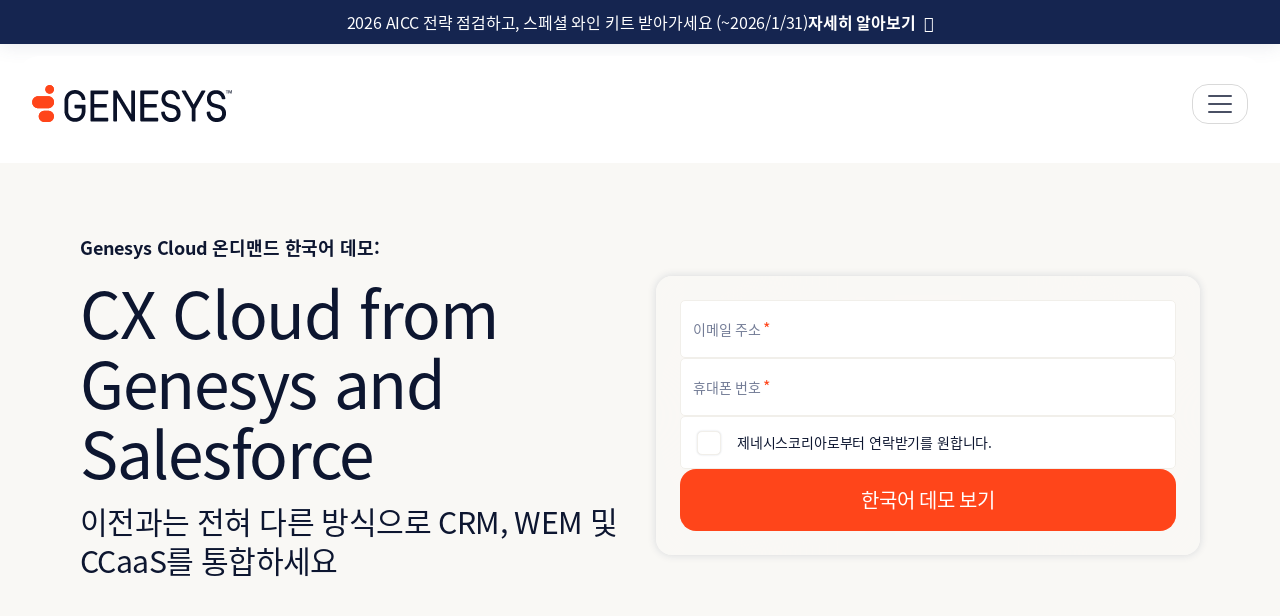

--- FILE ---
content_type: text/html; charset=UTF-8
request_url: https://www.genesys.com/ko-kr/resources/cx-cloud-from-genesys-and-salesforce-demo
body_size: 121102
content:
<!DOCTYPE html>

<html lang="ko-kr">

<head><meta charset="UTF-8" /><script>if(navigator.userAgent.match(/MSIE|Internet Explorer/i)||navigator.userAgent.match(/Trident\/7\..*?rv:11/i)){var href=document.location.href;if(!href.match(/[?&]nowprocket/)){if(href.indexOf("?")==-1){if(href.indexOf("#")==-1){document.location.href=href+"?nowprocket=1"}else{document.location.href=href.replace("#","?nowprocket=1#")}}else{if(href.indexOf("#")==-1){document.location.href=href+"&nowprocket=1"}else{document.location.href=href.replace("#","&nowprocket=1#")}}}}</script><script>(()=>{class RocketLazyLoadScripts{constructor(){this.v="2.0.4",this.userEvents=["keydown","keyup","mousedown","mouseup","mousemove","mouseover","mouseout","touchmove","touchstart","touchend","touchcancel","wheel","click","dblclick","input"],this.attributeEvents=["onblur","onclick","oncontextmenu","ondblclick","onfocus","onmousedown","onmouseenter","onmouseleave","onmousemove","onmouseout","onmouseover","onmouseup","onmousewheel","onscroll","onsubmit"]}async t(){this.i(),this.o(),/iP(ad|hone)/.test(navigator.userAgent)&&this.h(),this.u(),this.l(this),this.m(),this.k(this),this.p(this),this._(),await Promise.all([this.R(),this.L()]),this.lastBreath=Date.now(),this.S(this),this.P(),this.D(),this.O(),this.M(),await this.C(this.delayedScripts.normal),await this.C(this.delayedScripts.defer),await this.C(this.delayedScripts.async),await this.T(),await this.F(),await this.j(),await this.A(),window.dispatchEvent(new Event("rocket-allScriptsLoaded")),this.everythingLoaded=!0,this.lastTouchEnd&&await new Promise(t=>setTimeout(t,500-Date.now()+this.lastTouchEnd)),this.I(),this.H(),this.U(),this.W()}i(){this.CSPIssue=sessionStorage.getItem("rocketCSPIssue"),document.addEventListener("securitypolicyviolation",t=>{this.CSPIssue||"script-src-elem"!==t.violatedDirective||"data"!==t.blockedURI||(this.CSPIssue=!0,sessionStorage.setItem("rocketCSPIssue",!0))},{isRocket:!0})}o(){window.addEventListener("pageshow",t=>{this.persisted=t.persisted,this.realWindowLoadedFired=!0},{isRocket:!0}),window.addEventListener("pagehide",()=>{this.onFirstUserAction=null},{isRocket:!0})}h(){let t;function e(e){t=e}window.addEventListener("touchstart",e,{isRocket:!0}),window.addEventListener("touchend",function i(o){o.changedTouches[0]&&t.changedTouches[0]&&Math.abs(o.changedTouches[0].pageX-t.changedTouches[0].pageX)<10&&Math.abs(o.changedTouches[0].pageY-t.changedTouches[0].pageY)<10&&o.timeStamp-t.timeStamp<200&&(window.removeEventListener("touchstart",e,{isRocket:!0}),window.removeEventListener("touchend",i,{isRocket:!0}),"INPUT"===o.target.tagName&&"text"===o.target.type||(o.target.dispatchEvent(new TouchEvent("touchend",{target:o.target,bubbles:!0})),o.target.dispatchEvent(new MouseEvent("mouseover",{target:o.target,bubbles:!0})),o.target.dispatchEvent(new PointerEvent("click",{target:o.target,bubbles:!0,cancelable:!0,detail:1,clientX:o.changedTouches[0].clientX,clientY:o.changedTouches[0].clientY})),event.preventDefault()))},{isRocket:!0})}q(t){this.userActionTriggered||("mousemove"!==t.type||this.firstMousemoveIgnored?"keyup"===t.type||"mouseover"===t.type||"mouseout"===t.type||(this.userActionTriggered=!0,this.onFirstUserAction&&this.onFirstUserAction()):this.firstMousemoveIgnored=!0),"click"===t.type&&t.preventDefault(),t.stopPropagation(),t.stopImmediatePropagation(),"touchstart"===this.lastEvent&&"touchend"===t.type&&(this.lastTouchEnd=Date.now()),"click"===t.type&&(this.lastTouchEnd=0),this.lastEvent=t.type,t.composedPath&&t.composedPath()[0].getRootNode()instanceof ShadowRoot&&(t.rocketTarget=t.composedPath()[0]),this.savedUserEvents.push(t)}u(){this.savedUserEvents=[],this.userEventHandler=this.q.bind(this),this.userEvents.forEach(t=>window.addEventListener(t,this.userEventHandler,{passive:!1,isRocket:!0})),document.addEventListener("visibilitychange",this.userEventHandler,{isRocket:!0})}U(){this.userEvents.forEach(t=>window.removeEventListener(t,this.userEventHandler,{passive:!1,isRocket:!0})),document.removeEventListener("visibilitychange",this.userEventHandler,{isRocket:!0}),this.savedUserEvents.forEach(t=>{(t.rocketTarget||t.target).dispatchEvent(new window[t.constructor.name](t.type,t))})}m(){const t="return false",e=Array.from(this.attributeEvents,t=>"data-rocket-"+t),i="["+this.attributeEvents.join("],[")+"]",o="[data-rocket-"+this.attributeEvents.join("],[data-rocket-")+"]",s=(e,i,o)=>{o&&o!==t&&(e.setAttribute("data-rocket-"+i,o),e["rocket"+i]=new Function("event",o),e.setAttribute(i,t))};new MutationObserver(t=>{for(const n of t)"attributes"===n.type&&(n.attributeName.startsWith("data-rocket-")||this.everythingLoaded?n.attributeName.startsWith("data-rocket-")&&this.everythingLoaded&&this.N(n.target,n.attributeName.substring(12)):s(n.target,n.attributeName,n.target.getAttribute(n.attributeName))),"childList"===n.type&&n.addedNodes.forEach(t=>{if(t.nodeType===Node.ELEMENT_NODE)if(this.everythingLoaded)for(const i of[t,...t.querySelectorAll(o)])for(const t of i.getAttributeNames())e.includes(t)&&this.N(i,t.substring(12));else for(const e of[t,...t.querySelectorAll(i)])for(const t of e.getAttributeNames())this.attributeEvents.includes(t)&&s(e,t,e.getAttribute(t))})}).observe(document,{subtree:!0,childList:!0,attributeFilter:[...this.attributeEvents,...e]})}I(){this.attributeEvents.forEach(t=>{document.querySelectorAll("[data-rocket-"+t+"]").forEach(e=>{this.N(e,t)})})}N(t,e){const i=t.getAttribute("data-rocket-"+e);i&&(t.setAttribute(e,i),t.removeAttribute("data-rocket-"+e))}k(t){Object.defineProperty(HTMLElement.prototype,"onclick",{get(){return this.rocketonclick||null},set(e){this.rocketonclick=e,this.setAttribute(t.everythingLoaded?"onclick":"data-rocket-onclick","this.rocketonclick(event)")}})}S(t){function e(e,i){let o=e[i];e[i]=null,Object.defineProperty(e,i,{get:()=>o,set(s){t.everythingLoaded?o=s:e["rocket"+i]=o=s}})}e(document,"onreadystatechange"),e(window,"onload"),e(window,"onpageshow");try{Object.defineProperty(document,"readyState",{get:()=>t.rocketReadyState,set(e){t.rocketReadyState=e},configurable:!0}),document.readyState="loading"}catch(t){console.log("WPRocket DJE readyState conflict, bypassing")}}l(t){this.originalAddEventListener=EventTarget.prototype.addEventListener,this.originalRemoveEventListener=EventTarget.prototype.removeEventListener,this.savedEventListeners=[],EventTarget.prototype.addEventListener=function(e,i,o){o&&o.isRocket||!t.B(e,this)&&!t.userEvents.includes(e)||t.B(e,this)&&!t.userActionTriggered||e.startsWith("rocket-")||t.everythingLoaded?t.originalAddEventListener.call(this,e,i,o):(t.savedEventListeners.push({target:this,remove:!1,type:e,func:i,options:o}),"mouseenter"!==e&&"mouseleave"!==e||t.originalAddEventListener.call(this,e,t.savedUserEvents.push,o))},EventTarget.prototype.removeEventListener=function(e,i,o){o&&o.isRocket||!t.B(e,this)&&!t.userEvents.includes(e)||t.B(e,this)&&!t.userActionTriggered||e.startsWith("rocket-")||t.everythingLoaded?t.originalRemoveEventListener.call(this,e,i,o):t.savedEventListeners.push({target:this,remove:!0,type:e,func:i,options:o})}}J(t,e){this.savedEventListeners=this.savedEventListeners.filter(i=>{let o=i.type,s=i.target||window;return e!==o||t!==s||(this.B(o,s)&&(i.type="rocket-"+o),this.$(i),!1)})}H(){EventTarget.prototype.addEventListener=this.originalAddEventListener,EventTarget.prototype.removeEventListener=this.originalRemoveEventListener,this.savedEventListeners.forEach(t=>this.$(t))}$(t){t.remove?this.originalRemoveEventListener.call(t.target,t.type,t.func,t.options):this.originalAddEventListener.call(t.target,t.type,t.func,t.options)}p(t){let e;function i(e){return t.everythingLoaded?e:e.split(" ").map(t=>"load"===t||t.startsWith("load.")?"rocket-jquery-load":t).join(" ")}function o(o){function s(e){const s=o.fn[e];o.fn[e]=o.fn.init.prototype[e]=function(){return this[0]===window&&t.userActionTriggered&&("string"==typeof arguments[0]||arguments[0]instanceof String?arguments[0]=i(arguments[0]):"object"==typeof arguments[0]&&Object.keys(arguments[0]).forEach(t=>{const e=arguments[0][t];delete arguments[0][t],arguments[0][i(t)]=e})),s.apply(this,arguments),this}}if(o&&o.fn&&!t.allJQueries.includes(o)){const e={DOMContentLoaded:[],"rocket-DOMContentLoaded":[]};for(const t in e)document.addEventListener(t,()=>{e[t].forEach(t=>t())},{isRocket:!0});o.fn.ready=o.fn.init.prototype.ready=function(i){function s(){parseInt(o.fn.jquery)>2?setTimeout(()=>i.bind(document)(o)):i.bind(document)(o)}return"function"==typeof i&&(t.realDomReadyFired?!t.userActionTriggered||t.fauxDomReadyFired?s():e["rocket-DOMContentLoaded"].push(s):e.DOMContentLoaded.push(s)),o([])},s("on"),s("one"),s("off"),t.allJQueries.push(o)}e=o}t.allJQueries=[],o(window.jQuery),Object.defineProperty(window,"jQuery",{get:()=>e,set(t){o(t)}})}P(){const t=new Map;document.write=document.writeln=function(e){const i=document.currentScript,o=document.createRange(),s=i.parentElement;let n=t.get(i);void 0===n&&(n=i.nextSibling,t.set(i,n));const c=document.createDocumentFragment();o.setStart(c,0),c.appendChild(o.createContextualFragment(e)),s.insertBefore(c,n)}}async R(){return new Promise(t=>{this.userActionTriggered?t():this.onFirstUserAction=t})}async L(){return new Promise(t=>{document.addEventListener("DOMContentLoaded",()=>{this.realDomReadyFired=!0,t()},{isRocket:!0})})}async j(){return this.realWindowLoadedFired?Promise.resolve():new Promise(t=>{window.addEventListener("load",t,{isRocket:!0})})}M(){this.pendingScripts=[];this.scriptsMutationObserver=new MutationObserver(t=>{for(const e of t)e.addedNodes.forEach(t=>{"SCRIPT"!==t.tagName||t.noModule||t.isWPRocket||this.pendingScripts.push({script:t,promise:new Promise(e=>{const i=()=>{const i=this.pendingScripts.findIndex(e=>e.script===t);i>=0&&this.pendingScripts.splice(i,1),e()};t.addEventListener("load",i,{isRocket:!0}),t.addEventListener("error",i,{isRocket:!0}),setTimeout(i,1e3)})})})}),this.scriptsMutationObserver.observe(document,{childList:!0,subtree:!0})}async F(){await this.X(),this.pendingScripts.length?(await this.pendingScripts[0].promise,await this.F()):this.scriptsMutationObserver.disconnect()}D(){this.delayedScripts={normal:[],async:[],defer:[]},document.querySelectorAll("script[type$=rocketlazyloadscript]").forEach(t=>{t.hasAttribute("data-rocket-src")?t.hasAttribute("async")&&!1!==t.async?this.delayedScripts.async.push(t):t.hasAttribute("defer")&&!1!==t.defer||"module"===t.getAttribute("data-rocket-type")?this.delayedScripts.defer.push(t):this.delayedScripts.normal.push(t):this.delayedScripts.normal.push(t)})}async _(){await this.L();let t=[];document.querySelectorAll("script[type$=rocketlazyloadscript][data-rocket-src]").forEach(e=>{let i=e.getAttribute("data-rocket-src");if(i&&!i.startsWith("data:")){i.startsWith("//")&&(i=location.protocol+i);try{const o=new URL(i).origin;o!==location.origin&&t.push({src:o,crossOrigin:e.crossOrigin||"module"===e.getAttribute("data-rocket-type")})}catch(t){}}}),t=[...new Map(t.map(t=>[JSON.stringify(t),t])).values()],this.Y(t,"preconnect")}async G(t){if(await this.K(),!0!==t.noModule||!("noModule"in HTMLScriptElement.prototype))return new Promise(e=>{let i;function o(){(i||t).setAttribute("data-rocket-status","executed"),e()}try{if(navigator.userAgent.includes("Firefox/")||""===navigator.vendor||this.CSPIssue)i=document.createElement("script"),[...t.attributes].forEach(t=>{let e=t.nodeName;"type"!==e&&("data-rocket-type"===e&&(e="type"),"data-rocket-src"===e&&(e="src"),i.setAttribute(e,t.nodeValue))}),t.text&&(i.text=t.text),t.nonce&&(i.nonce=t.nonce),i.hasAttribute("src")?(i.addEventListener("load",o,{isRocket:!0}),i.addEventListener("error",()=>{i.setAttribute("data-rocket-status","failed-network"),e()},{isRocket:!0}),setTimeout(()=>{i.isConnected||e()},1)):(i.text=t.text,o()),i.isWPRocket=!0,t.parentNode.replaceChild(i,t);else{const i=t.getAttribute("data-rocket-type"),s=t.getAttribute("data-rocket-src");i?(t.type=i,t.removeAttribute("data-rocket-type")):t.removeAttribute("type"),t.addEventListener("load",o,{isRocket:!0}),t.addEventListener("error",i=>{this.CSPIssue&&i.target.src.startsWith("data:")?(console.log("WPRocket: CSP fallback activated"),t.removeAttribute("src"),this.G(t).then(e)):(t.setAttribute("data-rocket-status","failed-network"),e())},{isRocket:!0}),s?(t.fetchPriority="high",t.removeAttribute("data-rocket-src"),t.src=s):t.src="data:text/javascript;base64,"+window.btoa(unescape(encodeURIComponent(t.text)))}}catch(i){t.setAttribute("data-rocket-status","failed-transform"),e()}});t.setAttribute("data-rocket-status","skipped")}async C(t){const e=t.shift();return e?(e.isConnected&&await this.G(e),this.C(t)):Promise.resolve()}O(){this.Y([...this.delayedScripts.normal,...this.delayedScripts.defer,...this.delayedScripts.async],"preload")}Y(t,e){this.trash=this.trash||[];let i=!0;var o=document.createDocumentFragment();t.forEach(t=>{const s=t.getAttribute&&t.getAttribute("data-rocket-src")||t.src;if(s&&!s.startsWith("data:")){const n=document.createElement("link");n.href=s,n.rel=e,"preconnect"!==e&&(n.as="script",n.fetchPriority=i?"high":"low"),t.getAttribute&&"module"===t.getAttribute("data-rocket-type")&&(n.crossOrigin=!0),t.crossOrigin&&(n.crossOrigin=t.crossOrigin),t.integrity&&(n.integrity=t.integrity),t.nonce&&(n.nonce=t.nonce),o.appendChild(n),this.trash.push(n),i=!1}}),document.head.appendChild(o)}W(){this.trash.forEach(t=>t.remove())}async T(){try{document.readyState="interactive"}catch(t){}this.fauxDomReadyFired=!0;try{await this.K(),this.J(document,"readystatechange"),document.dispatchEvent(new Event("rocket-readystatechange")),await this.K(),document.rocketonreadystatechange&&document.rocketonreadystatechange(),await this.K(),this.J(document,"DOMContentLoaded"),document.dispatchEvent(new Event("rocket-DOMContentLoaded")),await this.K(),this.J(window,"DOMContentLoaded"),window.dispatchEvent(new Event("rocket-DOMContentLoaded"))}catch(t){console.error(t)}}async A(){try{document.readyState="complete"}catch(t){}try{await this.K(),this.J(document,"readystatechange"),document.dispatchEvent(new Event("rocket-readystatechange")),await this.K(),document.rocketonreadystatechange&&document.rocketonreadystatechange(),await this.K(),this.J(window,"load"),window.dispatchEvent(new Event("rocket-load")),await this.K(),window.rocketonload&&window.rocketonload(),await this.K(),this.allJQueries.forEach(t=>t(window).trigger("rocket-jquery-load")),await this.K(),this.J(window,"pageshow");const t=new Event("rocket-pageshow");t.persisted=this.persisted,window.dispatchEvent(t),await this.K(),window.rocketonpageshow&&window.rocketonpageshow({persisted:this.persisted})}catch(t){console.error(t)}}async K(){Date.now()-this.lastBreath>45&&(await this.X(),this.lastBreath=Date.now())}async X(){return document.hidden?new Promise(t=>setTimeout(t)):new Promise(t=>requestAnimationFrame(t))}B(t,e){return e===document&&"readystatechange"===t||(e===document&&"DOMContentLoaded"===t||(e===window&&"DOMContentLoaded"===t||(e===window&&"load"===t||e===window&&"pageshow"===t)))}static run(){(new RocketLazyLoadScripts).t()}}RocketLazyLoadScripts.run()})();</script>
    
    <meta name="viewport" content="width=device-width, initial-scale=1, shrink-to-fit=no">
    <link rel="icon" href="https://www.genesys.com/wp-content/themes/genesys-kraken/logo/favicon32.png" sizes="32x32" type="image/png">

    
        
    
    <meta property="custom meta field" data-sj-meta-sitelang content="ko-kr"/>
    <meta property="custom meta field" data-sj-meta-site content="site_genesys"/>
    <meta property="custom meta field" data-sj-meta-modified_time content="2024-01-24T19:27:46-08:00"/>
    <meta property="custom meta field" data-sj-meta-published_time content="2023-12-11T20:20:04-08:00"/>

    
    <meta name="description" content="Genesys와 Salesforce는 기업이 보다 스마트한 엔드-투-엔드 고객 및 직원 경험 제공하도록 데이터, 상담사, 봇 및 커뮤니케이션 채널 통합을 돕고 있습니다."/><meta property="og:locale" content="ko_KR"/>
<meta property="og:title" content="CX Cloud from Genesys & Salesforce 비디오 데모 | 제네시스코리아 - Genesys "/>
<meta property="og:description" content="Salesforce와 Genesys는 데이터, 상담사, 봇 및 커뮤니케이션 채널을 유연하게 연결하여 더 스마트한 고객 및 직원 경험을 제공하는 데 도움을 줍니다."/><meta property="og:url" content="https://www.genesys.com/ko-kr/resources/cx-cloud-from-genesys-and-salesforce-demo"/><meta property="og:site_name" content="Genesys">
    <meta property="og:type" content="article">
    <meta property="article:publisher" content="https://www.facebook.com/genesys">

    <meta property="og:image" content="https://www.genesys.com/media/CX-Cloud-from-Genesys-and-Salesforce-On-Demand-Demo-Thumbnail-High-Quality-2-e1702355330595.jpg">
    <meta property="og:image:secure_url" content="https://www.genesys.com/media/CX-Cloud-from-Genesys-and-Salesforce-On-Demand-Demo-Thumbnail-High-Quality-2-e1702355330595.jpg">
    <meta property="og:image:width" content="570">
    <meta property="og:image:height" content="365">

<meta name="twitter:card" content="summary_large_image"/>
<meta name="twitter:title" content="CX Cloud from Genesys & Salesforce 비디오 데모 | 제네시스코리아 - Genesys "/>
<meta name="twitter:description" content="Salesforce와 Genesys는 데이터, 상담사, 봇 및 커뮤니케이션 채널을 유연하게 연결하여 더 스마트한 고객 및 직원 경험을 제공하는 데 도움을 줍니다."/><meta name="twitter:site" content="@Genesys">
    <meta name="twitter:image" content="https://www.genesys.com/media/CX-Cloud-from-Genesys-and-Salesforce-On-Demand-Demo-Thumbnail-High-Quality-2-e1702355330595.jpg">
<meta name="twitter:creator" content="@Genesys">    

    <title>CX Cloud from Genesys & Salesforce 비디오 데모 | 제네시스코리아 - Genesys</title>
<link data-rocket-prefetch href="https://117374425.intellimizeio.com" rel="dns-prefetch">
<link data-rocket-prefetch href="https://j.6sc.co" rel="dns-prefetch">
<link data-rocket-prefetch href="https://www.googletagmanager.com" rel="dns-prefetch">
<link data-rocket-prefetch href="https://www.redditstatic.com" rel="dns-prefetch">
<link data-rocket-prefetch href="https://cdn.cookielaw.org" rel="dns-prefetch">
<link data-rocket-prefetch href="https://cdn.us.heap-api.com" rel="dns-prefetch">
<link data-rocket-prefetch href="https://snippet.maze.co" rel="dns-prefetch">
<link data-rocket-prefetch href="https://t.contentsquare.net" rel="dns-prefetch">
<link data-rocket-prefetch href="https://static.hj.contentsquare.net" rel="dns-prefetch">
<link data-rocket-prefetch href="https://tkelq.genesys.com" rel="dns-prefetch">
<link data-rocket-prefetch href="https://s1260946616.t.eloqua.com" rel="dns-prefetch">
<link data-rocket-prefetch href="https://cdn.dexem.net" rel="dns-prefetch">
<link data-rocket-prefetch href="https://next.voicepublisher.net" rel="dns-prefetch">
<link data-rocket-prefetch href="https://kit.fontawesome.com" rel="dns-prefetch">
<link data-rocket-prefetch href="https://cdn.jsdelivr.net" rel="dns-prefetch">
<link data-rocket-prefetch href="https://cdn.intellimize.co" rel="dns-prefetch">
<link data-rocket-prefetch href="https://tag.simpli.fi" rel="dns-prefetch">
<link data-rocket-prefetch href="https://js.adsrvr.org" rel="dns-prefetch">
<link data-rocket-prefetch href="https://i.simpli.fi" rel="dns-prefetch">
<link data-rocket-prefetch href="https://insight.adsrvr.org" rel="dns-prefetch"><link rel="preload" data-rocket-preload as="image" href="https://www.genesys.com/media/CX-Cloud-from-Genesys-and-Salesforce-On-Demand-Demo-Thumbnail-High-Quality-2-e1702355330595.jpg" fetchpriority="high">
<meta name='robots' content='max-image-preview:large' />
<link rel='dns-prefetch' href='//kit.fontawesome.com' />

<link rel="preload" href="/wp-content/themes/genesys-kraken/fonts/NotoSansKR-Light.otf" as="font" type="font/otf" crossorigin=""><link rel="preload" href="/wp-content/themes/genesys-kraken/fonts/NotoSansKR-Regular.otf" as="font" type="font/otf" crossorigin=""><link rel="preload" href="/wp-content/themes/genesys-kraken/fonts/NotoSansKR-Bold.otf" as="font" type="font/otf" crossorigin=""><style id='wp-img-auto-sizes-contain-inline-css' type='text/css'>img:is([sizes=auto i],[sizes^="auto," i]){contain-intrinsic-size:3000px 1500px}</style>
<style id='classic-theme-styles-inline-css' type='text/css'>/*! This file is auto-generated */
.wp-block-button__link{color:#fff;background-color:#32373c;border-radius:9999px;box-shadow:none;text-decoration:none;padding:calc(.667em + 2px) calc(1.333em + 2px);font-size:1.125em}.wp-block-file__button{background:#32373c;color:#fff;text-decoration:none}</style>
<style  type='text/css' media='screen' data-wpacu-inline-css-file='1'>
/*!/wp-content/plugins/wpml-cms-nav/res/css/cms-navigation-base.css*/#menu-wrap{width:100%;height:30px;position:relative;z-index:100}#menu-wrap ul{padding:0;margin:0;list-style-type:none}#menu-wrap ul li{float:left;position:relative}#menu-wrap ul a,#menu-wrap ul a:visited{display:block;line-height:30px;padding-left:10px;padding-right:20px}#menu-wrap ul ul{visibility:hidden;position:absolute;height:0;top:30px;left:0;width:149px}#menu-wrap ul ul li{width:100%}#menu-wrap ul ul a,#menu-wrap ul ul a:visited{border:0;height:auto;line-height:15px;padding:5px 10px;width:150px}#menu-wrap ul li:hover ul,#menu-wrap ul a:hover ul{visibility:visible}#menu-wrap li,#menu-wrap a,#menu-wrap div{padding:0;margin:0}#menu-wrap li.section{line-height:25px;padding-left:10px;padding-right:11px}#menu-wrap li.selected_page{line-height:20px}#menu-wrap li.selected_subpage{line-height:25px;padding-left:10px;padding-right:11px}#menu-wrap li.selected_subpage a,#menu-wrap li.selected_subpage a:visited{padding-right:0;padding-left:0}#menu-wrap table{position:absolute;top:0;left:0;border-collapse:collapse}* html #menu-wrap{width:100%;w\idth:100%}* html #menu-wrap a,* html #menu-wrap a:visited{width:10px;w\idth:10px;padding-right:20px;white-space:nowrap}* html #menu-wrap ul ul{top:30px;t\op:30px}* html #menu-wrap ul ul a,* html #menu-wrap ul ul a:visited{width:150px;w\idth:128px}.cms-nav-clearit{clear:both;height:0;line-height:0;font-size:0}.cms-nav-sub-section{font-weight:700;font-size:110%;list-style-type:none}ul li.cms-nav-sub-section:before{content:''!important}.cms-nav-sidebar ul,.cms-nav-sidebar li,.cms-nav-sidebar a{list-style:none;padding:0;margin:0}.cms-nav-sidebar ul ul,.cms-nav-sidebar ul li,.cms-nav-sidebar ul a,.cms-nav-sidebar li ul,.cms-nav-sidebar li li,.cms-nav-sidebar li a,.cms-nav-sidebar a ul,.cms-nav-sidebar a li,.cms-nav-sidebar a a{padding:0;margin:0}.cms-nav-sidebar ul li,.cms-nav-sidebar li li,.cms-nav-sidebar a li{position:relative;margin:4px 8px 2px 8px}
</style>
<style  type='text/css' media='screen' data-wpacu-inline-css-file='1'>
/*!/wp-content/plugins/wpml-cms-nav/res/css/cms-navigation.css*/#menu-wrap{background-color:#eee}#menu-wrap ul{background-color:#5798d0}#menu-wrap ul a,#menu-wrap ul a:visited{text-decoration:none;color:#000;border-right:1px solid #fff}#menu-wrap ul li:hover a,#menu-wrap ul a:focus,#menu-wrap ul a:active{background-color:#5798D0;color:#000}#menu-wrap ul ul a,#menu-wrap ul ul a:visited{color:#000}#menu-wrap ul ul a:hover{background:#B3D9FF}#menu-wrap ul ul :hover>a{background:#B3D9FF}#menu-wrap ul ul li a.selected{background-color:#D0D8F0;color:#004D99}#menu-wrap a:hover,#menu-wrap ul ul a:hover{color:#000;background:#5798d0}#menu-wrap :hover>a,#menu-wrap ul ul :hover>a{color:#000;background:#B3D9FF}#menu-wrap a.trigger,#menu-wrap a.trigger:hover,#menu-wrap a.trigger:visited{background-image:url(/wp-content/plugins/wpml-cms-nav/res/css/../img/cms-nav-dark-s.gif);background-repeat:no-repeat;background-position:right center}#menu-wrap li.section{color:#fff;background-color:#4283b7;font-weight:700}#menu-wrap li.selected_page{color:#004D99;background-color:#5798d0}#menu-wrap li.selected_subpage{color:#004D99;background-color:#B3D9FF}#menu-wrap li.selected_subpage a,#menu-wrap li.selected_subpage a:visited{background-color:#B3D9FF}
</style>
<style  type='text/css'  data-wpacu-inline-css-file='1'>
@charset "UTF-8";/*!
 * Bootstrap  v5.3.8 (https://getbootstrap.com/)
 * Copyright 2011-2025 The Bootstrap Authors
 * Licensed under MIT (https://github.com/twbs/bootstrap/blob/main/LICENSE)
 */:root,[data-bs-theme=light]{--ob-black:black;--ob-red:#FF451A;--ob-navy:#152550;--ob-azure:#2243A2;--ob-arctic:#B1CADA;--ob-nimbus:#F9F8F5;--ob-patina:#18CAA8;--ob-amber:#F7AD00;--ob-white:white;--ob-primary:#FF451A;--ob-secondary:#152550;--ob-success:#18CAA8;--ob-info:#2243A2;--ob-warning:#F7AD00;--ob-danger:#CC3715;--ob-light:#F9F8F5;--ob-dark:#0D1630;--ob-primary-rgb:255,69,26;--ob-secondary-rgb:21,37,80;--ob-success-rgb:24,202,168;--ob-info-rgb:34,67,162;--ob-warning-rgb:247,173,0;--ob-danger-rgb:204,55,21;--ob-light-rgb:249,248,245;--ob-dark-rgb:13,22,48;--ob-white-rgb:255,255,255;--ob-black-rgb:0,0,0;--ob-font-sans-serif:Roboto,-apple-system,system-ui,BlinkMacSystemFont,"Segoe UI",Roboto,"Helvetica Neue",Arial,sans-serif;--ob-font-monospace:SFMono-Regular,Menlo,Monaco,Consolas,"Liberation Mono","Courier New",monospace;--ob-gradient:linear-gradient(180deg, rgba(255, 255, 255, 0.15), rgba(255, 255, 255, 0));--ob-body-font-family:var(--ob-font-sans-serif);--ob-body-font-size:1rem;--ob-body-font-weight:400;--ob-body-line-height:1.4;--ob-body-color:#0D1630;--ob-body-color-rgb:13,22,48;--ob-body-bg:white;--ob-body-bg-rgb:255,255,255;--ob-emphasis-color:black;--ob-emphasis-color-rgb:0,0,0;--ob-secondary-color:rgba(13, 22, 48, 0.75);--ob-secondary-color-rgb:13,22,48;--ob-secondary-bg:#e9ecef;--ob-secondary-bg-rgb:233,236,239;--ob-tertiary-color:rgba(13, 22, 48, 0.5);--ob-tertiary-color-rgb:13,22,48;--ob-tertiary-bg:#f8f9fa;--ob-tertiary-bg-rgb:248,249,250;--ob-heading-color:#0B1228;--ob-link-color:#0D1630;--ob-link-color-rgb:13,22,48;--ob-link-decoration:underline;--ob-link-hover-color:#2243A2;--ob-link-hover-color-rgb:34,67,162;--ob-code-color:#d63384;--ob-highlight-color:#0D1630;--ob-highlight-bg:#ffe9d0;--ob-border-width:1px;--ob-border-style:solid;--ob-border-color:#dee2e6;--ob-border-color-translucent:rgba(0, 0, 0, 0.175);--ob-border-radius:1rem;--ob-border-radius-sm:0.75rem;--ob-border-radius-lg:1.5rem;--ob-border-radius-xl:4.444rem;--ob-border-radius-xxl:13.333rem;--ob-border-radius-2xl:var(--ob-border-radius-xxl);--ob-border-radius-pill:50rem;--ob-box-shadow:0 0 20px 0 rgba(69, 80, 115, 0.15);--ob-box-shadow-sm:0 0.333rem 0.667rem rgba(0, 0, 0, 0.15);--ob-box-shadow-lg:0 0.889rem 3.111rem rgba(0, 0, 0, 0.15);--ob-box-shadow-inset:inset 0 1px 2px rgba(0, 0, 0, 0.075);--ob-focus-ring-width:0.25rem;--ob-focus-ring-opacity:0.25;--ob-focus-ring-color:rgba(255, 69, 26, 0.25);--ob-form-valid-color:#198754;--ob-form-valid-border-color:#198754;--ob-form-invalid-color:red;--ob-form-invalid-border-color:red}*,::after,::before{-webkit-box-sizing:border-box;box-sizing:border-box}@media (prefers-reduced-motion:no-preference){:root{scroll-behavior:smooth}}body{margin:0;font-family:var(--ob-body-font-family);font-size:var(--ob-body-font-size);font-weight:var(--ob-body-font-weight);line-height:var(--ob-body-line-height);color:var(--ob-body-color);text-align:var(--ob-body-text-align);background-color:var(--ob-body-bg);-webkit-text-size-adjust:100%;-webkit-tap-highlight-color:transparent}hr{margin:1rem 0;color:inherit;border:0;border-top:var(--ob-border-width) solid;opacity:.25}.h1,.h2,.h3,.h4,.h5,.h6,h1,h2,h3,h4,h5,h6{margin-top:0;margin-bottom:1rem;font-weight:500;line-height:1.2em;color:var(--ob-heading-color)}.h1,h1{font-size:calc(1.525rem + 3.3vw)}@media (min-width:1200px){.h1,h1{font-size:4rem}}.h2,h2{font-size:calc(1.4361rem + 2.2332vw)}@media (min-width:1200px){.h2,h2{font-size:3.111rem}}.h3,h3{font-size:calc(1.3694rem + 1.4328vw)}@media (min-width:1200px){.h3,h3{font-size:2.444rem}}.h4,h4{font-size:calc(1.3139rem + .7668vw)}@media (min-width:1200px){.h4,h4{font-size:1.889rem}}.h5,h5{font-size:calc(1.2694rem + .2328vw)}@media (min-width:1200px){.h5,h5{font-size:1.444rem}}.h6,h6{font-size:1.25rem}p{margin-top:0;margin-bottom:1rem}abbr[title]{-webkit-text-decoration:underline dotted;text-decoration:underline dotted;cursor:help;-webkit-text-decoration-skip-ink:none;text-decoration-skip-ink:none}address{margin-bottom:1rem;font-style:normal;line-height:inherit}ol,ul{padding-left:2rem}dl,ol,ul{margin-top:0;margin-bottom:1rem}ol ol,ol ul,ul ol,ul ul{margin-bottom:0}dt{font-weight:700}dd{margin-bottom:.5rem;margin-left:0}blockquote{margin:0 0 1rem}b,strong{font-weight:700}.octobeam .navbar .dropdown-menu.megamenu .container .nav-object.featured .cta,.octobeam .navbar .dropdown-menu.megamenu .section_lightbox_container .section_wrapper_lb .nav-object.featured .cta,.section_lightbox_container .octobeam .navbar .dropdown-menu.megamenu .section_wrapper_lb .nav-object.featured .cta,.small,small{font-size:.875em}.mark,mark{padding:.1875em;color:var(--ob-highlight-color);background-color:var(--ob-highlight-bg)}sub,sup{position:relative;font-size:.75em;line-height:0;vertical-align:baseline}sub{bottom:-.25em}sup{top:-.5em}a{color:rgba(var(--ob-link-color-rgb),var(--ob-link-opacity,1));text-decoration:underline}a:hover{--ob-link-color-rgb:var(--ob-link-hover-color-rgb)}a:not([href]):not([class]),a:not([href]):not([class]):hover{color:inherit;text-decoration:none}code,kbd,pre,samp{font-family:var(--ob-font-monospace);font-size:1em}pre{display:block;margin-top:0;margin-bottom:1rem;overflow:auto;font-size:.875em}pre code{font-size:inherit;color:inherit;word-break:normal}code{font-size:.875em;color:var(--ob-code-color);word-wrap:break-word}a>code{color:inherit}kbd{padding:.1875rem .375rem;font-size:.875em;color:var(--ob-body-bg);background-color:var(--ob-body-color);border-radius:.75rem}kbd kbd{padding:0;font-size:1em}figure{margin:0 0 1rem}img,svg{vertical-align:middle}table{caption-side:bottom;border-collapse:collapse}caption{padding-top:.5rem;padding-bottom:.5rem;color:var(--ob-secondary-color);text-align:left}th{text-align:inherit;text-align:-webkit-match-parent}tbody,td,tfoot,th,thead,tr{border-color:inherit;border-style:solid;border-width:0}label{display:inline-block}button{border-radius:0}button:focus:not(:focus-visible){outline:0}button,input,optgroup,select,textarea{margin:0;font-family:inherit;font-size:inherit;line-height:inherit}button,select{text-transform:none}[role=button]{cursor:pointer}select{word-wrap:normal}select:disabled{opacity:1}[list]:not([type=date]):not([type=datetime-local]):not([type=month]):not([type=week]):not([type=time])::-webkit-calendar-picker-indicator{display:none!important}[type=button],[type=reset],[type=submit],button{-webkit-appearance:button}[type=button]:not(:disabled),[type=reset]:not(:disabled),[type=submit]:not(:disabled),button:not(:disabled){cursor:pointer}::-moz-focus-inner{padding:0;border-style:none}textarea{resize:vertical}fieldset{min-width:0;padding:0;margin:0;border:0}legend{float:left;width:100%;padding:0;margin-bottom:.5rem;line-height:inherit;font-size:calc(1.275rem + .3vw)}@media (min-width:1200px){legend{font-size:1.5rem}}legend+*{clear:left}::-webkit-datetime-edit-day-field,::-webkit-datetime-edit-fields-wrapper,::-webkit-datetime-edit-hour-field,::-webkit-datetime-edit-minute,::-webkit-datetime-edit-month-field,::-webkit-datetime-edit-text,::-webkit-datetime-edit-year-field{padding:0}::-webkit-inner-spin-button{height:auto}[type=search]{-webkit-appearance:textfield;outline-offset:-2px}[type=search]::-webkit-search-cancel-button{cursor:pointer;-webkit-filter:grayscale(1);filter:grayscale(1)}::-webkit-search-decoration{-webkit-appearance:none}::-webkit-color-swatch-wrapper{padding:0}::-webkit-file-upload-button{font:inherit;-webkit-appearance:button}::file-selector-button{font:inherit;-webkit-appearance:button}output{display:inline-block}iframe{border:0}summary{display:list-item;cursor:pointer}progress{vertical-align:baseline}[hidden]{display:none!important}.lead{font-size:1.25rem;font-weight:300}.display-1{font-weight:300;line-height:1.2em;font-size:calc(1.525rem + 3.3vw)}@media (min-width:1200px){.display-1{font-size:4rem}}.display-2{font-weight:300;line-height:1.2em;font-size:calc(1.4361rem + 2.2332vw)}@media (min-width:1200px){.display-2{font-size:3.111rem}}.display-3{font-weight:300;line-height:1.2em;font-size:calc(1.3694rem + 1.4328vw)}@media (min-width:1200px){.display-3{font-size:2.444rem}}.display-4{font-weight:300;line-height:1.2em;font-size:calc(1.3139rem + .7668vw)}@media (min-width:1200px){.display-4{font-size:1.889rem}}.display-5{font-weight:300;line-height:1.2em;font-size:calc(1.2694rem + .2328vw)}@media (min-width:1200px){.display-5{font-size:1.444rem}}.display-6{font-weight:300;line-height:1.2em;font-size:1.25rem}.list-unstyled{padding-left:0;list-style:none}.list-inline{padding-left:0;list-style:none}.list-inline-item{display:inline-block}.list-inline-item:not(:last-child){margin-right:.5rem}.initialism{font-size:.875em;text-transform:uppercase}.blockquote{margin-bottom:1rem;font-size:1.25rem}.blockquote>:last-child{margin-bottom:0}.blockquote-footer{margin-top:-1rem;margin-bottom:1rem;font-size:.875em;color:#6c757d}.blockquote-footer::before{content:"— "}.img-fluid{max-width:100%;height:auto}.img-thumbnail{padding:.25rem;background-color:var(--ob-body-bg);border:var(--ob-border-width) solid var(--ob-border-color);border-radius:var(--ob-border-radius);max-width:100%;height:auto}.figure{display:inline-block}.figure-img{margin-bottom:.5rem;line-height:1}.figure-caption{font-size:.875em;color:var(--ob-secondary-color)}.container,.container-fluid,.container-lg,.container-md,.section_lightbox_container .section_wrapper_lb{--ob-gutter-x:2rem;--ob-gutter-y:0;width:100%;padding-right:calc(var(--ob-gutter-x) * .5);padding-left:calc(var(--ob-gutter-x) * .5);margin-right:auto;margin-left:auto}@media (min-width:992px){.container,.container-md,.container-sm,.container-xs,.section_lightbox_container .section_wrapper_lb{max-width:100%}}@media (min-width:1440px){.container,.container-lg,.container-md,.container-sm,.container-xs,.section_lightbox_container .section_wrapper_lb{max-width:1760px}}:root{--ob-breakpoint-xxs:0;--ob-breakpoint-xs:576px;--ob-breakpoint-sm:768px;--ob-breakpoint-md:992px;--ob-breakpoint-lg:1440px;--ob-breakpoint-xl:1920px}.row{--ob-gutter-x:2rem;--ob-gutter-y:0;display:-webkit-box;display:-ms-flexbox;display:flex;-ms-flex-wrap:wrap;flex-wrap:wrap;margin-top:calc(-1 * var(--ob-gutter-y));margin-right:calc(-.5 * var(--ob-gutter-x));margin-left:calc(-.5 * var(--ob-gutter-x))}.row>*{-ms-flex-negative:0;flex-shrink:0;width:100%;max-width:100%;padding-right:calc(var(--ob-gutter-x) * .5);padding-left:calc(var(--ob-gutter-x) * .5);margin-top:var(--ob-gutter-y)}.col{-webkit-box-flex:1;-ms-flex:1 0 0px;flex:1 0 0}.row-cols-auto>*{-webkit-box-flex:0;-ms-flex:0 0 auto;flex:0 0 auto;width:auto}.row-cols-1>*{-webkit-box-flex:0;-ms-flex:0 0 auto;flex:0 0 auto;width:100%}.row-cols-2>*{-webkit-box-flex:0;-ms-flex:0 0 auto;flex:0 0 auto;width:50%}.row-cols-3>*{-webkit-box-flex:0;-ms-flex:0 0 auto;flex:0 0 auto;width:33.33333333%}.row-cols-4>*{-webkit-box-flex:0;-ms-flex:0 0 auto;flex:0 0 auto;width:25%}.row-cols-5>*{-webkit-box-flex:0;-ms-flex:0 0 auto;flex:0 0 auto;width:20%}.row-cols-6>*{-webkit-box-flex:0;-ms-flex:0 0 auto;flex:0 0 auto;width:16.66666667%}.col-auto{-webkit-box-flex:0;-ms-flex:0 0 auto;flex:0 0 auto;width:auto}.col-1{-webkit-box-flex:0;-ms-flex:0 0 auto;flex:0 0 auto;width:8.33333333%}.col-2{-webkit-box-flex:0;-ms-flex:0 0 auto;flex:0 0 auto;width:16.66666667%}.col-3{-webkit-box-flex:0;-ms-flex:0 0 auto;flex:0 0 auto;width:25%}.col-4{-webkit-box-flex:0;-ms-flex:0 0 auto;flex:0 0 auto;width:33.33333333%}.col-5{-webkit-box-flex:0;-ms-flex:0 0 auto;flex:0 0 auto;width:41.66666667%}.col-6{-webkit-box-flex:0;-ms-flex:0 0 auto;flex:0 0 auto;width:50%}.col-7{-webkit-box-flex:0;-ms-flex:0 0 auto;flex:0 0 auto;width:58.33333333%}.col-8{-webkit-box-flex:0;-ms-flex:0 0 auto;flex:0 0 auto;width:66.66666667%}.col-9{-webkit-box-flex:0;-ms-flex:0 0 auto;flex:0 0 auto;width:75%}.col-10{-webkit-box-flex:0;-ms-flex:0 0 auto;flex:0 0 auto;width:83.33333333%}.col-11{-webkit-box-flex:0;-ms-flex:0 0 auto;flex:0 0 auto;width:91.66666667%}.col-12{-webkit-box-flex:0;-ms-flex:0 0 auto;flex:0 0 auto;width:100%}.offset-1{margin-left:8.33333333%}.offset-2{margin-left:16.66666667%}.offset-3{margin-left:25%}.offset-4{margin-left:33.33333333%}.offset-5{margin-left:41.66666667%}.offset-6{margin-left:50%}.offset-7{margin-left:58.33333333%}.offset-8{margin-left:66.66666667%}.offset-9{margin-left:75%}.offset-10{margin-left:83.33333333%}.offset-11{margin-left:91.66666667%}.g-0,.gx-0{--ob-gutter-x:0}.g-0,.gy-0{--ob-gutter-y:0}.g-1,.gx-1{--ob-gutter-x:1rem}.g-1,.gy-1{--ob-gutter-y:1rem}.g-2,.gx-2{--ob-gutter-x:2rem}.g-2,.gy-2{--ob-gutter-y:2rem}.g-3,.gx-3{--ob-gutter-x:3rem}.g-3,.gy-3{--ob-gutter-y:3rem}.g-4,.gx-4{--ob-gutter-x:4rem}.g-4,.gy-4{--ob-gutter-y:4rem}.g-5,.gx-5{--ob-gutter-x:5rem}.g-5,.gy-5{--ob-gutter-y:5rem}@media (min-width:576px){.col-xs{-webkit-box-flex:1;-ms-flex:1 0 0px;flex:1 0 0}.row-cols-xs-auto>*{-webkit-box-flex:0;-ms-flex:0 0 auto;flex:0 0 auto;width:auto}.row-cols-xs-1>*{-webkit-box-flex:0;-ms-flex:0 0 auto;flex:0 0 auto;width:100%}.row-cols-xs-2>*{-webkit-box-flex:0;-ms-flex:0 0 auto;flex:0 0 auto;width:50%}.row-cols-xs-3>*{-webkit-box-flex:0;-ms-flex:0 0 auto;flex:0 0 auto;width:33.33333333%}.row-cols-xs-4>*{-webkit-box-flex:0;-ms-flex:0 0 auto;flex:0 0 auto;width:25%}.row-cols-xs-5>*{-webkit-box-flex:0;-ms-flex:0 0 auto;flex:0 0 auto;width:20%}.row-cols-xs-6>*{-webkit-box-flex:0;-ms-flex:0 0 auto;flex:0 0 auto;width:16.66666667%}.col-xs-auto{-webkit-box-flex:0;-ms-flex:0 0 auto;flex:0 0 auto;width:auto}.col-xs-1{-webkit-box-flex:0;-ms-flex:0 0 auto;flex:0 0 auto;width:8.33333333%}.col-xs-2{-webkit-box-flex:0;-ms-flex:0 0 auto;flex:0 0 auto;width:16.66666667%}.col-xs-3{-webkit-box-flex:0;-ms-flex:0 0 auto;flex:0 0 auto;width:25%}.col-xs-4{-webkit-box-flex:0;-ms-flex:0 0 auto;flex:0 0 auto;width:33.33333333%}.col-xs-5{-webkit-box-flex:0;-ms-flex:0 0 auto;flex:0 0 auto;width:41.66666667%}.col-xs-6{-webkit-box-flex:0;-ms-flex:0 0 auto;flex:0 0 auto;width:50%}.col-xs-7{-webkit-box-flex:0;-ms-flex:0 0 auto;flex:0 0 auto;width:58.33333333%}.col-xs-8{-webkit-box-flex:0;-ms-flex:0 0 auto;flex:0 0 auto;width:66.66666667%}.col-xs-9{-webkit-box-flex:0;-ms-flex:0 0 auto;flex:0 0 auto;width:75%}.col-xs-10{-webkit-box-flex:0;-ms-flex:0 0 auto;flex:0 0 auto;width:83.33333333%}.col-xs-11{-webkit-box-flex:0;-ms-flex:0 0 auto;flex:0 0 auto;width:91.66666667%}.col-xs-12{-webkit-box-flex:0;-ms-flex:0 0 auto;flex:0 0 auto;width:100%}.offset-xs-0{margin-left:0}.offset-xs-1{margin-left:8.33333333%}.offset-xs-2{margin-left:16.66666667%}.offset-xs-3{margin-left:25%}.offset-xs-4{margin-left:33.33333333%}.offset-xs-5{margin-left:41.66666667%}.offset-xs-6{margin-left:50%}.offset-xs-7{margin-left:58.33333333%}.offset-xs-8{margin-left:66.66666667%}.offset-xs-9{margin-left:75%}.offset-xs-10{margin-left:83.33333333%}.offset-xs-11{margin-left:91.66666667%}.g-xs-0,.gx-xs-0{--ob-gutter-x:0}.g-xs-0,.gy-xs-0{--ob-gutter-y:0}.g-xs-1,.gx-xs-1{--ob-gutter-x:1rem}.g-xs-1,.gy-xs-1{--ob-gutter-y:1rem}.g-xs-2,.gx-xs-2{--ob-gutter-x:2rem}.g-xs-2,.gy-xs-2{--ob-gutter-y:2rem}.g-xs-3,.gx-xs-3{--ob-gutter-x:3rem}.g-xs-3,.gy-xs-3{--ob-gutter-y:3rem}.g-xs-4,.gx-xs-4{--ob-gutter-x:4rem}.g-xs-4,.gy-xs-4{--ob-gutter-y:4rem}.g-xs-5,.gx-xs-5{--ob-gutter-x:5rem}.g-xs-5,.gy-xs-5{--ob-gutter-y:5rem}}@media (min-width:768px){.col-sm{-webkit-box-flex:1;-ms-flex:1 0 0px;flex:1 0 0}.row-cols-sm-auto>*{-webkit-box-flex:0;-ms-flex:0 0 auto;flex:0 0 auto;width:auto}.row-cols-sm-1>*{-webkit-box-flex:0;-ms-flex:0 0 auto;flex:0 0 auto;width:100%}.row-cols-sm-2>*{-webkit-box-flex:0;-ms-flex:0 0 auto;flex:0 0 auto;width:50%}.row-cols-sm-3>*{-webkit-box-flex:0;-ms-flex:0 0 auto;flex:0 0 auto;width:33.33333333%}.row-cols-sm-4>*{-webkit-box-flex:0;-ms-flex:0 0 auto;flex:0 0 auto;width:25%}.row-cols-sm-5>*{-webkit-box-flex:0;-ms-flex:0 0 auto;flex:0 0 auto;width:20%}.row-cols-sm-6>*{-webkit-box-flex:0;-ms-flex:0 0 auto;flex:0 0 auto;width:16.66666667%}.col-sm-auto{-webkit-box-flex:0;-ms-flex:0 0 auto;flex:0 0 auto;width:auto}.col-sm-1{-webkit-box-flex:0;-ms-flex:0 0 auto;flex:0 0 auto;width:8.33333333%}.col-sm-2{-webkit-box-flex:0;-ms-flex:0 0 auto;flex:0 0 auto;width:16.66666667%}.col-sm-3{-webkit-box-flex:0;-ms-flex:0 0 auto;flex:0 0 auto;width:25%}.col-sm-4{-webkit-box-flex:0;-ms-flex:0 0 auto;flex:0 0 auto;width:33.33333333%}.col-sm-5{-webkit-box-flex:0;-ms-flex:0 0 auto;flex:0 0 auto;width:41.66666667%}.col-sm-6{-webkit-box-flex:0;-ms-flex:0 0 auto;flex:0 0 auto;width:50%}.col-sm-7{-webkit-box-flex:0;-ms-flex:0 0 auto;flex:0 0 auto;width:58.33333333%}.col-sm-8{-webkit-box-flex:0;-ms-flex:0 0 auto;flex:0 0 auto;width:66.66666667%}.col-sm-9{-webkit-box-flex:0;-ms-flex:0 0 auto;flex:0 0 auto;width:75%}.col-sm-10{-webkit-box-flex:0;-ms-flex:0 0 auto;flex:0 0 auto;width:83.33333333%}.col-sm-11{-webkit-box-flex:0;-ms-flex:0 0 auto;flex:0 0 auto;width:91.66666667%}.col-sm-12{-webkit-box-flex:0;-ms-flex:0 0 auto;flex:0 0 auto;width:100%}.offset-sm-0{margin-left:0}.offset-sm-1{margin-left:8.33333333%}.offset-sm-2{margin-left:16.66666667%}.offset-sm-3{margin-left:25%}.offset-sm-4{margin-left:33.33333333%}.offset-sm-5{margin-left:41.66666667%}.offset-sm-6{margin-left:50%}.offset-sm-7{margin-left:58.33333333%}.offset-sm-8{margin-left:66.66666667%}.offset-sm-9{margin-left:75%}.offset-sm-10{margin-left:83.33333333%}.offset-sm-11{margin-left:91.66666667%}.g-sm-0,.gx-sm-0{--ob-gutter-x:0}.g-sm-0,.gy-sm-0{--ob-gutter-y:0}.g-sm-1,.gx-sm-1{--ob-gutter-x:1rem}.g-sm-1,.gy-sm-1{--ob-gutter-y:1rem}.g-sm-2,.gx-sm-2{--ob-gutter-x:2rem}.g-sm-2,.gy-sm-2{--ob-gutter-y:2rem}.g-sm-3,.gx-sm-3{--ob-gutter-x:3rem}.g-sm-3,.gy-sm-3{--ob-gutter-y:3rem}.g-sm-4,.gx-sm-4{--ob-gutter-x:4rem}.g-sm-4,.gy-sm-4{--ob-gutter-y:4rem}.g-sm-5,.gx-sm-5{--ob-gutter-x:5rem}.g-sm-5,.gy-sm-5{--ob-gutter-y:5rem}}@media (min-width:992px){.col-md{-webkit-box-flex:1;-ms-flex:1 0 0px;flex:1 0 0}.row-cols-md-auto>*{-webkit-box-flex:0;-ms-flex:0 0 auto;flex:0 0 auto;width:auto}.row-cols-md-1>*{-webkit-box-flex:0;-ms-flex:0 0 auto;flex:0 0 auto;width:100%}.row-cols-md-2>*{-webkit-box-flex:0;-ms-flex:0 0 auto;flex:0 0 auto;width:50%}.row-cols-md-3>*{-webkit-box-flex:0;-ms-flex:0 0 auto;flex:0 0 auto;width:33.33333333%}.row-cols-md-4>*{-webkit-box-flex:0;-ms-flex:0 0 auto;flex:0 0 auto;width:25%}.row-cols-md-5>*{-webkit-box-flex:0;-ms-flex:0 0 auto;flex:0 0 auto;width:20%}.row-cols-md-6>*{-webkit-box-flex:0;-ms-flex:0 0 auto;flex:0 0 auto;width:16.66666667%}.col-md-auto{-webkit-box-flex:0;-ms-flex:0 0 auto;flex:0 0 auto;width:auto}.col-md-1{-webkit-box-flex:0;-ms-flex:0 0 auto;flex:0 0 auto;width:8.33333333%}.col-md-2{-webkit-box-flex:0;-ms-flex:0 0 auto;flex:0 0 auto;width:16.66666667%}.col-md-3{-webkit-box-flex:0;-ms-flex:0 0 auto;flex:0 0 auto;width:25%}.col-md-4{-webkit-box-flex:0;-ms-flex:0 0 auto;flex:0 0 auto;width:33.33333333%}.col-md-5{-webkit-box-flex:0;-ms-flex:0 0 auto;flex:0 0 auto;width:41.66666667%}.col-md-6{-webkit-box-flex:0;-ms-flex:0 0 auto;flex:0 0 auto;width:50%}.col-md-7{-webkit-box-flex:0;-ms-flex:0 0 auto;flex:0 0 auto;width:58.33333333%}.col-md-8{-webkit-box-flex:0;-ms-flex:0 0 auto;flex:0 0 auto;width:66.66666667%}.col-md-9{-webkit-box-flex:0;-ms-flex:0 0 auto;flex:0 0 auto;width:75%}.col-md-10{-webkit-box-flex:0;-ms-flex:0 0 auto;flex:0 0 auto;width:83.33333333%}.col-md-11{-webkit-box-flex:0;-ms-flex:0 0 auto;flex:0 0 auto;width:91.66666667%}.col-md-12{-webkit-box-flex:0;-ms-flex:0 0 auto;flex:0 0 auto;width:100%}.offset-md-0{margin-left:0}.offset-md-1{margin-left:8.33333333%}.offset-md-2{margin-left:16.66666667%}.offset-md-3{margin-left:25%}.offset-md-4{margin-left:33.33333333%}.offset-md-5{margin-left:41.66666667%}.offset-md-6{margin-left:50%}.offset-md-7{margin-left:58.33333333%}.offset-md-8{margin-left:66.66666667%}.offset-md-9{margin-left:75%}.offset-md-10{margin-left:83.33333333%}.offset-md-11{margin-left:91.66666667%}.g-md-0,.gx-md-0{--ob-gutter-x:0}.g-md-0,.gy-md-0{--ob-gutter-y:0}.g-md-1,.gx-md-1{--ob-gutter-x:1rem}.g-md-1,.gy-md-1{--ob-gutter-y:1rem}.g-md-2,.gx-md-2{--ob-gutter-x:2rem}.g-md-2,.gy-md-2{--ob-gutter-y:2rem}.g-md-3,.gx-md-3{--ob-gutter-x:3rem}.g-md-3,.gy-md-3{--ob-gutter-y:3rem}.g-md-4,.gx-md-4{--ob-gutter-x:4rem}.g-md-4,.gy-md-4{--ob-gutter-y:4rem}.g-md-5,.gx-md-5{--ob-gutter-x:5rem}.g-md-5,.gy-md-5{--ob-gutter-y:5rem}}@media (min-width:1440px){.col-lg{-webkit-box-flex:1;-ms-flex:1 0 0px;flex:1 0 0}.row-cols-lg-auto>*{-webkit-box-flex:0;-ms-flex:0 0 auto;flex:0 0 auto;width:auto}.row-cols-lg-1>*{-webkit-box-flex:0;-ms-flex:0 0 auto;flex:0 0 auto;width:100%}.row-cols-lg-2>*{-webkit-box-flex:0;-ms-flex:0 0 auto;flex:0 0 auto;width:50%}.row-cols-lg-3>*{-webkit-box-flex:0;-ms-flex:0 0 auto;flex:0 0 auto;width:33.33333333%}.row-cols-lg-4>*{-webkit-box-flex:0;-ms-flex:0 0 auto;flex:0 0 auto;width:25%}.row-cols-lg-5>*{-webkit-box-flex:0;-ms-flex:0 0 auto;flex:0 0 auto;width:20%}.row-cols-lg-6>*{-webkit-box-flex:0;-ms-flex:0 0 auto;flex:0 0 auto;width:16.66666667%}.col-lg-auto{-webkit-box-flex:0;-ms-flex:0 0 auto;flex:0 0 auto;width:auto}.col-lg-1{-webkit-box-flex:0;-ms-flex:0 0 auto;flex:0 0 auto;width:8.33333333%}.col-lg-2{-webkit-box-flex:0;-ms-flex:0 0 auto;flex:0 0 auto;width:16.66666667%}.col-lg-3{-webkit-box-flex:0;-ms-flex:0 0 auto;flex:0 0 auto;width:25%}.col-lg-4{-webkit-box-flex:0;-ms-flex:0 0 auto;flex:0 0 auto;width:33.33333333%}.col-lg-5{-webkit-box-flex:0;-ms-flex:0 0 auto;flex:0 0 auto;width:41.66666667%}.col-lg-6{-webkit-box-flex:0;-ms-flex:0 0 auto;flex:0 0 auto;width:50%}.col-lg-7{-webkit-box-flex:0;-ms-flex:0 0 auto;flex:0 0 auto;width:58.33333333%}.col-lg-8{-webkit-box-flex:0;-ms-flex:0 0 auto;flex:0 0 auto;width:66.66666667%}.col-lg-9{-webkit-box-flex:0;-ms-flex:0 0 auto;flex:0 0 auto;width:75%}.col-lg-10{-webkit-box-flex:0;-ms-flex:0 0 auto;flex:0 0 auto;width:83.33333333%}.col-lg-11{-webkit-box-flex:0;-ms-flex:0 0 auto;flex:0 0 auto;width:91.66666667%}.col-lg-12{-webkit-box-flex:0;-ms-flex:0 0 auto;flex:0 0 auto;width:100%}.offset-lg-0{margin-left:0}.offset-lg-1{margin-left:8.33333333%}.offset-lg-2{margin-left:16.66666667%}.offset-lg-3{margin-left:25%}.offset-lg-4{margin-left:33.33333333%}.offset-lg-5{margin-left:41.66666667%}.offset-lg-6{margin-left:50%}.offset-lg-7{margin-left:58.33333333%}.offset-lg-8{margin-left:66.66666667%}.offset-lg-9{margin-left:75%}.offset-lg-10{margin-left:83.33333333%}.offset-lg-11{margin-left:91.66666667%}.g-lg-0,.gx-lg-0{--ob-gutter-x:0}.g-lg-0,.gy-lg-0{--ob-gutter-y:0}.g-lg-1,.gx-lg-1{--ob-gutter-x:1rem}.g-lg-1,.gy-lg-1{--ob-gutter-y:1rem}.g-lg-2,.gx-lg-2{--ob-gutter-x:2rem}.g-lg-2,.gy-lg-2{--ob-gutter-y:2rem}.g-lg-3,.gx-lg-3{--ob-gutter-x:3rem}.g-lg-3,.gy-lg-3{--ob-gutter-y:3rem}.g-lg-4,.gx-lg-4{--ob-gutter-x:4rem}.g-lg-4,.gy-lg-4{--ob-gutter-y:4rem}.g-lg-5,.gx-lg-5{--ob-gutter-x:5rem}.g-lg-5,.gy-lg-5{--ob-gutter-y:5rem}}@media (min-width:1920px){.col-xl{-webkit-box-flex:1;-ms-flex:1 0 0px;flex:1 0 0}.row-cols-xl-auto>*{-webkit-box-flex:0;-ms-flex:0 0 auto;flex:0 0 auto;width:auto}.row-cols-xl-1>*{-webkit-box-flex:0;-ms-flex:0 0 auto;flex:0 0 auto;width:100%}.row-cols-xl-2>*{-webkit-box-flex:0;-ms-flex:0 0 auto;flex:0 0 auto;width:50%}.row-cols-xl-3>*{-webkit-box-flex:0;-ms-flex:0 0 auto;flex:0 0 auto;width:33.33333333%}.row-cols-xl-4>*{-webkit-box-flex:0;-ms-flex:0 0 auto;flex:0 0 auto;width:25%}.row-cols-xl-5>*{-webkit-box-flex:0;-ms-flex:0 0 auto;flex:0 0 auto;width:20%}.row-cols-xl-6>*{-webkit-box-flex:0;-ms-flex:0 0 auto;flex:0 0 auto;width:16.66666667%}.col-xl-auto{-webkit-box-flex:0;-ms-flex:0 0 auto;flex:0 0 auto;width:auto}.col-xl-1{-webkit-box-flex:0;-ms-flex:0 0 auto;flex:0 0 auto;width:8.33333333%}.col-xl-2{-webkit-box-flex:0;-ms-flex:0 0 auto;flex:0 0 auto;width:16.66666667%}.col-xl-3{-webkit-box-flex:0;-ms-flex:0 0 auto;flex:0 0 auto;width:25%}.col-xl-4{-webkit-box-flex:0;-ms-flex:0 0 auto;flex:0 0 auto;width:33.33333333%}.col-xl-5{-webkit-box-flex:0;-ms-flex:0 0 auto;flex:0 0 auto;width:41.66666667%}.col-xl-6{-webkit-box-flex:0;-ms-flex:0 0 auto;flex:0 0 auto;width:50%}.col-xl-7{-webkit-box-flex:0;-ms-flex:0 0 auto;flex:0 0 auto;width:58.33333333%}.col-xl-8{-webkit-box-flex:0;-ms-flex:0 0 auto;flex:0 0 auto;width:66.66666667%}.col-xl-9{-webkit-box-flex:0;-ms-flex:0 0 auto;flex:0 0 auto;width:75%}.col-xl-10{-webkit-box-flex:0;-ms-flex:0 0 auto;flex:0 0 auto;width:83.33333333%}.col-xl-11{-webkit-box-flex:0;-ms-flex:0 0 auto;flex:0 0 auto;width:91.66666667%}.col-xl-12{-webkit-box-flex:0;-ms-flex:0 0 auto;flex:0 0 auto;width:100%}.offset-xl-0{margin-left:0}.offset-xl-1{margin-left:8.33333333%}.offset-xl-2{margin-left:16.66666667%}.offset-xl-3{margin-left:25%}.offset-xl-4{margin-left:33.33333333%}.offset-xl-5{margin-left:41.66666667%}.offset-xl-6{margin-left:50%}.offset-xl-7{margin-left:58.33333333%}.offset-xl-8{margin-left:66.66666667%}.offset-xl-9{margin-left:75%}.offset-xl-10{margin-left:83.33333333%}.offset-xl-11{margin-left:91.66666667%}.g-xl-0,.gx-xl-0{--ob-gutter-x:0}.g-xl-0,.gy-xl-0{--ob-gutter-y:0}.g-xl-1,.gx-xl-1{--ob-gutter-x:1rem}.g-xl-1,.gy-xl-1{--ob-gutter-y:1rem}.g-xl-2,.gx-xl-2{--ob-gutter-x:2rem}.g-xl-2,.gy-xl-2{--ob-gutter-y:2rem}.g-xl-3,.gx-xl-3{--ob-gutter-x:3rem}.g-xl-3,.gy-xl-3{--ob-gutter-y:3rem}.g-xl-4,.gx-xl-4{--ob-gutter-x:4rem}.g-xl-4,.gy-xl-4{--ob-gutter-y:4rem}.g-xl-5,.gx-xl-5{--ob-gutter-x:5rem}.g-xl-5,.gy-xl-5{--ob-gutter-y:5rem}}.table{--ob-table-color-type:initial;--ob-table-bg-type:initial;--ob-table-color-state:initial;--ob-table-bg-state:initial;--ob-table-color:var(--ob-emphasis-color);--ob-table-bg:var(--ob-body-bg);--ob-table-border-color:var(--ob-border-color);--ob-table-accent-bg:transparent;--ob-table-striped-color:var(--ob-emphasis-color);--ob-table-striped-bg:rgba(var(--ob-emphasis-color-rgb), 0.05);--ob-table-active-color:var(--ob-emphasis-color);--ob-table-active-bg:rgba(var(--ob-emphasis-color-rgb), 0.1);--ob-table-hover-color:var(--ob-emphasis-color);--ob-table-hover-bg:rgba(var(--ob-emphasis-color-rgb), 0.075);width:100%;margin-bottom:1rem;vertical-align:top;border-color:var(--ob-table-border-color)}.table>:not(caption)>*>*{padding:.5rem .5rem;color:var(--ob-table-color-state,var(--ob-table-color-type,var(--ob-table-color)));background-color:var(--ob-table-bg);border-bottom-width:var(--ob-border-width);-webkit-box-shadow:inset 0 0 0 9999px var(--ob-table-bg-state,var(--ob-table-bg-type,var(--ob-table-accent-bg)));box-shadow:inset 0 0 0 9999px var(--ob-table-bg-state,var(--ob-table-bg-type,var(--ob-table-accent-bg)))}.table>tbody{vertical-align:inherit}.table>thead{vertical-align:bottom}.table-group-divider{border-top:calc(var(--ob-border-width) * 2) solid currentcolor}.caption-top{caption-side:top}.table-sm>:not(caption)>*>*{padding:.25rem .25rem}.table-bordered>:not(caption)>*{border-width:var(--ob-border-width) 0}.table-bordered>:not(caption)>*>*{border-width:0 var(--ob-border-width)}.table-borderless>:not(caption)>*>*{border-bottom-width:0}.table-borderless>:not(:first-child){border-top-width:0}.table-striped>tbody>tr:nth-of-type(odd)>*{--ob-table-color-type:var(--ob-table-striped-color);--ob-table-bg-type:var(--ob-table-striped-bg)}.table-striped-columns>:not(caption)>tr>:nth-child(even){--ob-table-color-type:var(--ob-table-striped-color);--ob-table-bg-type:var(--ob-table-striped-bg)}.table-active{--ob-table-color-state:var(--ob-table-active-color);--ob-table-bg-state:var(--ob-table-active-bg)}.table-hover>tbody>tr:hover>*{--ob-table-color-state:var(--ob-table-hover-color);--ob-table-bg-state:var(--ob-table-hover-bg)}.table-primary{--ob-table-color:black;--ob-table-bg:#ffdad1;--ob-table-border-color:#ccaea7;--ob-table-striped-bg:#f2cfc7;--ob-table-striped-color:black;--ob-table-active-bg:#e6c4bc;--ob-table-active-color:black;--ob-table-hover-bg:#eccac1;--ob-table-hover-color:black;color:var(--ob-table-color);border-color:var(--ob-table-border-color)}.table-secondary{--ob-table-color:black;--ob-table-bg:#d0d3dc;--ob-table-border-color:#a6a9b0;--ob-table-striped-bg:#c6c8d1;--ob-table-striped-color:black;--ob-table-active-bg:#bbbec6;--ob-table-active-color:black;--ob-table-hover-bg:#c0c3cc;--ob-table-hover-color:black;color:var(--ob-table-color);border-color:var(--ob-table-border-color)}.table-success{--ob-table-color:black;--ob-table-bg:#d1e7dd;--ob-table-border-color:#a7b9b1;--ob-table-striped-bg:#c7dbd2;--ob-table-striped-color:black;--ob-table-active-bg:#bcd0c7;--ob-table-active-color:black;--ob-table-hover-bg:#c1d6cc;--ob-table-hover-color:black;color:var(--ob-table-color);border-color:var(--ob-table-border-color)}.table-info{--ob-table-color:black;--ob-table-bg:#d1f4ee;--ob-table-border-color:#a7c3be;--ob-table-striped-bg:#c7e8e2;--ob-table-striped-color:black;--ob-table-active-bg:#bcdcd6;--ob-table-active-color:black;--ob-table-hover-bg:#c1e2dc;--ob-table-hover-color:black;color:var(--ob-table-color);border-color:var(--ob-table-border-color)}.table-warning{--ob-table-color:black;--ob-table-bg:#ffe9d0;--ob-table-border-color:#ccbaa6;--ob-table-striped-bg:#f2ddc6;--ob-table-striped-color:black;--ob-table-active-bg:#e6d2bb;--ob-table-active-color:black;--ob-table-hover-bg:#ecd8c0;--ob-table-hover-color:black;color:var(--ob-table-color);border-color:var(--ob-table-border-color)}.table-danger{--ob-table-color:black;--ob-table-bg:#ffcccc;--ob-table-border-color:#cca3a3;--ob-table-striped-bg:#f2c2c2;--ob-table-striped-color:black;--ob-table-active-bg:#e6b8b8;--ob-table-active-color:black;--ob-table-hover-bg:#ecbdbd;--ob-table-hover-color:black;color:var(--ob-table-color);border-color:var(--ob-table-border-color)}.table-light{--ob-table-color:black;--ob-table-bg:#F9F8F5;--ob-table-border-color:#c7c6c4;--ob-table-striped-bg:#edece9;--ob-table-striped-color:black;--ob-table-active-bg:#e0dfdd;--ob-table-active-color:black;--ob-table-hover-bg:#e6e5e3;--ob-table-hover-color:black;color:var(--ob-table-color);border-color:var(--ob-table-border-color)}.table-dark{--ob-table-color:black;--ob-table-bg:#737C96;--ob-table-border-color:#5c6378;--ob-table-striped-bg:#6d768f;--ob-table-striped-color:white;--ob-table-active-bg:#687087;--ob-table-active-color:white;--ob-table-hover-bg:#6a738b;--ob-table-hover-color:white;color:var(--ob-table-color);border-color:var(--ob-table-border-color)}.table-responsive{overflow-x:auto;-webkit-overflow-scrolling:touch}@media (max-width:575.98px){.table-responsive-xs{overflow-x:auto;-webkit-overflow-scrolling:touch}}@media (max-width:767.98px){.table-responsive-sm{overflow-x:auto;-webkit-overflow-scrolling:touch}}@media (max-width:991.98px){.table-responsive-md{overflow-x:auto;-webkit-overflow-scrolling:touch}}@media (max-width:1439.98px){.table-responsive-lg{overflow-x:auto;-webkit-overflow-scrolling:touch}}@media (max-width:1919.98px){.table-responsive-xl{overflow-x:auto;-webkit-overflow-scrolling:touch}}.form-label{margin-bottom:.5rem}.col-form-label{padding-top:calc(.375rem + var(--ob-border-width));padding-bottom:calc(.375rem + var(--ob-border-width));margin-bottom:0;font-size:inherit;line-height:1.4}.col-form-label-lg{padding-top:calc(.5rem + var(--ob-border-width));padding-bottom:calc(.5rem + var(--ob-border-width));font-size:1.25rem}.col-form-label-sm{padding-top:calc(.25rem + var(--ob-border-width));padding-bottom:calc(.25rem + var(--ob-border-width));font-size:.875rem}.form-text{margin-top:.25rem;font-size:.875em;color:var(--ob-secondary-color)}.form-control{display:block;width:100%;padding:.375rem .75rem;font-size:.778rem;font-weight:400;line-height:1.4;color:var(--ob-body-color);-webkit-appearance:none;-moz-appearance:none;appearance:none;background-color:var(--ob-body-bg);background-clip:padding-box;border:var(--ob-border-width) solid var(--ob-border-color);border-radius:var(--ob-border-radius);-webkit-transition:border-color .15s ease-in-out,-webkit-box-shadow .15s ease-in-out;transition:border-color .15s ease-in-out,-webkit-box-shadow .15s ease-in-out;transition:border-color .15s ease-in-out,box-shadow .15s ease-in-out;transition:border-color .15s ease-in-out,box-shadow .15s ease-in-out,-webkit-box-shadow .15s ease-in-out}@media (prefers-reduced-motion:reduce){.form-control{-webkit-transition:none;transition:none}}.form-control[type=file]{overflow:hidden}.form-control[type=file]:not(:disabled):not([readonly]){cursor:pointer}.form-control:focus{color:var(--ob-body-color);background-color:var(--ob-body-bg);border-color:#f7ad00;outline:0;-webkit-box-shadow:0 0 0 .25rem rgba(255,69,26,.25);box-shadow:0 0 0 .25rem rgba(255,69,26,.25)}.form-control::-webkit-date-and-time-value{min-width:85px;height:1.4em;margin:0}.form-control::-webkit-datetime-edit{display:block;padding:0}.form-control::-webkit-input-placeholder{color:var(--ob-secondary-color);opacity:1}.form-control::-moz-placeholder{color:var(--ob-secondary-color);opacity:1}.form-control:-ms-input-placeholder{color:var(--ob-secondary-color);opacity:1}.form-control::-ms-input-placeholder{color:var(--ob-secondary-color);opacity:1}.form-control::placeholder{color:var(--ob-secondary-color);opacity:1}.form-control:disabled{background-color:var(--ob-secondary-bg);opacity:1}.form-control::-webkit-file-upload-button{padding:.375rem .75rem;margin:-.375rem -.75rem;-webkit-margin-end:.75rem;margin-inline-end:.75rem;color:var(--ob-body-color);background-color:var(--ob-tertiary-bg);pointer-events:none;border-color:inherit;border-style:solid;border-width:0;border-inline-end-width:var(--ob-border-width);border-radius:0;-webkit-transition:color .15s ease-in-out,background-color .15s ease-in-out,border-color .15s ease-in-out,-webkit-box-shadow .15s ease-in-out;transition:color .15s ease-in-out,background-color .15s ease-in-out,border-color .15s ease-in-out,-webkit-box-shadow .15s ease-in-out;transition:color .15s ease-in-out,background-color .15s ease-in-out,border-color .15s ease-in-out,box-shadow .15s ease-in-out;transition:color .15s ease-in-out,background-color .15s ease-in-out,border-color .15s ease-in-out,box-shadow .15s ease-in-out,-webkit-box-shadow .15s ease-in-out}.form-control::file-selector-button{padding:.375rem .75rem;margin:-.375rem -.75rem;-webkit-margin-end:.75rem;margin-inline-end:.75rem;color:var(--ob-body-color);background-color:var(--ob-tertiary-bg);pointer-events:none;border-color:inherit;border-style:solid;border-width:0;border-inline-end-width:var(--ob-border-width);border-radius:0;-webkit-transition:color .15s ease-in-out,background-color .15s ease-in-out,border-color .15s ease-in-out,-webkit-box-shadow .15s ease-in-out;transition:color .15s ease-in-out,background-color .15s ease-in-out,border-color .15s ease-in-out,-webkit-box-shadow .15s ease-in-out;transition:color .15s ease-in-out,background-color .15s ease-in-out,border-color .15s ease-in-out,box-shadow .15s ease-in-out;transition:color .15s ease-in-out,background-color .15s ease-in-out,border-color .15s ease-in-out,box-shadow .15s ease-in-out,-webkit-box-shadow .15s ease-in-out}@media (prefers-reduced-motion:reduce){.form-control::-webkit-file-upload-button{-webkit-transition:none;transition:none}.form-control::file-selector-button{-webkit-transition:none;transition:none}}.form-control:hover:not(:disabled):not([readonly])::-webkit-file-upload-button{background-color:var(--ob-secondary-bg)}.form-control:hover:not(:disabled):not([readonly])::file-selector-button{background-color:var(--ob-secondary-bg)}.form-control-plaintext{display:block;width:100%;padding:.375rem 0;margin-bottom:0;line-height:1.4;color:var(--ob-body-color);background-color:transparent;border:solid transparent;border-width:var(--ob-border-width) 0}.form-control-plaintext:focus{outline:0}.form-control-plaintext.form-control-lg,.form-control-plaintext.form-control-sm{padding-right:0;padding-left:0}.form-control-sm{min-height:calc(1.4em + .5rem + calc(var(--ob-border-width) * 2));padding:.25rem .5rem;font-size:.875rem;border-radius:var(--ob-border-radius-sm)}.form-control-sm::-webkit-file-upload-button{padding:.25rem .5rem;margin:-.25rem -.5rem;-webkit-margin-end:.5rem;margin-inline-end:.5rem}.form-control-sm::file-selector-button{padding:.25rem .5rem;margin:-.25rem -.5rem;-webkit-margin-end:.5rem;margin-inline-end:.5rem}.form-control-lg{min-height:calc(1.4em + 1rem + calc(var(--ob-border-width) * 2));padding:.5rem 1rem;font-size:1.25rem;border-radius:var(--ob-border-radius-lg)}.form-control-lg::-webkit-file-upload-button{padding:.5rem 1rem;margin:-.5rem -1rem;-webkit-margin-end:1rem;margin-inline-end:1rem}.form-control-lg::file-selector-button{padding:.5rem 1rem;margin:-.5rem -1rem;-webkit-margin-end:1rem;margin-inline-end:1rem}textarea.form-control{min-height:calc(1.4em + .75rem + calc(var(--ob-border-width) * 2))}textarea.form-control-sm{min-height:calc(1.4em + .5rem + calc(var(--ob-border-width) * 2))}textarea.form-control-lg{min-height:calc(1.4em + 1rem + calc(var(--ob-border-width) * 2))}.form-control-color{width:3rem;height:calc(1.4em + .75rem + calc(var(--ob-border-width) * 2));padding:.375rem}.form-control-color:not(:disabled):not([readonly]){cursor:pointer}.form-control-color::-moz-color-swatch{border:0!important;border-radius:var(--ob-border-radius)}.form-control-color::-webkit-color-swatch{border:0!important;border-radius:var(--ob-border-radius)}.form-control-color.form-control-sm{height:calc(1.4em + .5rem + calc(var(--ob-border-width) * 2))}.form-control-color.form-control-lg{height:calc(1.4em + 1rem + calc(var(--ob-border-width) * 2))}.form-select{--ob-form-select-bg-img:url("data:image/svg+xml,%3csvg xmlns='http://www.w3.org/2000/svg' viewBox='0 0 16 16'%3e%3cpath fill='none' stroke='%23343a40' stroke-linecap='round' stroke-linejoin='round' stroke-width='2' d='m2 5 6 6 6-6'/%3e%3c/svg%3e");display:block;width:100%;padding:.375rem 2.25rem .375rem .75rem;font-size:.778rem;font-weight:400;line-height:1.4;color:var(--ob-body-color);-webkit-appearance:none;-moz-appearance:none;appearance:none;background-color:var(--ob-body-bg);background-image:var(--ob-form-select-bg-img),var(--ob-form-select-bg-icon,none);background-repeat:no-repeat;background-position:right .75rem center;background-size:16px 12px;border:var(--ob-border-width) solid var(--ob-border-color);border-radius:var(--ob-border-radius);-webkit-transition:border-color .15s ease-in-out,-webkit-box-shadow .15s ease-in-out;transition:border-color .15s ease-in-out,-webkit-box-shadow .15s ease-in-out;transition:border-color .15s ease-in-out,box-shadow .15s ease-in-out;transition:border-color .15s ease-in-out,box-shadow .15s ease-in-out,-webkit-box-shadow .15s ease-in-out}@media (prefers-reduced-motion:reduce){.form-select{-webkit-transition:none;transition:none}}.form-select:focus{border-color:#f7ad00;outline:0;-webkit-box-shadow:0 0 0 .25rem rgba(255,69,26,.25);box-shadow:0 0 0 .25rem rgba(255,69,26,.25)}.form-select[multiple],.form-select[size]:not([size="1"]){padding-right:.75rem;background-image:none}.form-select:disabled{background-color:var(--ob-secondary-bg)}.form-select:-moz-focusring{color:transparent;text-shadow:0 0 0 var(--ob-body-color)}.form-select-sm{padding-top:.25rem;padding-bottom:.25rem;padding-left:.5rem;font-size:.875rem;border-radius:var(--ob-border-radius-sm)}.form-select-lg{padding-top:.5rem;padding-bottom:.5rem;padding-left:1rem;font-size:1.25rem;border-radius:var(--ob-border-radius-lg)}.form-check{display:block;min-height:1.4rem;padding-left:1.5em;margin-bottom:.125rem}.form-check .form-check-input{float:left;margin-left:-1.5em}.form-check-reverse{padding-right:1.5em;padding-left:0;text-align:right}.form-check-reverse .form-check-input{float:right;margin-right:-1.5em;margin-left:0}.form-check-input{--ob-form-check-bg:white;-ms-flex-negative:0;flex-shrink:0;width:1em;height:1em;margin-top:.2em;vertical-align:top;-webkit-appearance:none;-moz-appearance:none;appearance:none;background-color:var(--ob-form-check-bg);background-image:var(--ob-form-check-bg-image);background-repeat:no-repeat;background-position:center;background-size:contain;border:var(--ob-border-width) solid rgba(13,22,48,.2);-webkit-print-color-adjust:exact;print-color-adjust:exact}.form-check-input[type=checkbox]{border-radius:.25em}.form-check-input[type=radio]{border-radius:50%}.form-check-input:active{-webkit-filter:brightness(90%);filter:brightness(90%)}.form-check-input:focus{border-color:var(--ob-border-width) solid rgba(13,22,48,.2);outline:0;-webkit-box-shadow:none;box-shadow:none}.form-check-input:checked{background-color:#2243a2;border-color:rgba(13,22,48,.2)}.form-check-input:checked[type=checkbox]{--ob-form-check-bg-image:url("data:image/svg+xml,%3csvg xmlns='http://www.w3.org/2000/svg' viewBox='0 0 20 20'%3e%3cpath fill='none' stroke='white' stroke-linecap='round' stroke-linejoin='round' stroke-width='3' d='m6 10 3 3 6-6'/%3e%3c/svg%3e")}.form-check-input:checked[type=radio]{--ob-form-check-bg-image:url("data:image/svg+xml,%3csvg xmlns='http://www.w3.org/2000/svg' viewBox='-4 -4 8 8'%3e%3ccircle r='2' fill='white'/%3e%3c/svg%3e")}.form-check-input[type=checkbox]:indeterminate{background-color:#ff451a;border-color:#ff451a;--ob-form-check-bg-image:url("data:image/svg+xml,%3csvg xmlns='http://www.w3.org/2000/svg' viewBox='0 0 20 20'%3e%3cpath fill='none' stroke='white' stroke-linecap='round' stroke-linejoin='round' stroke-width='3' d='M6 10h8'/%3e%3c/svg%3e")}.form-check-input:disabled{pointer-events:none;-webkit-filter:none;filter:none;opacity:.5}.form-check-input:disabled~.form-check-label,.form-check-input[disabled]~.form-check-label{cursor:default;opacity:.5}.form-switch{padding-left:2.5em}.form-switch .form-check-input{--ob-form-switch-bg:url("data:image/svg+xml,%3csvg xmlns='http://www.w3.org/2000/svg' viewBox='-4 -4 8 8'%3e%3ccircle r='3' fill='rgba%280, 0, 0, 0.25%29'/%3e%3c/svg%3e");width:2em;margin-left:-2.5em;background-image:var(--ob-form-switch-bg);background-position:left center;border-radius:2em;-webkit-transition:background-position .15s ease-in-out;transition:background-position .15s ease-in-out}@media (prefers-reduced-motion:reduce){.form-switch .form-check-input{-webkit-transition:none;transition:none}}.form-switch .form-check-input:focus{--ob-form-switch-bg:url("data:image/svg+xml,%3csvg xmlns='http://www.w3.org/2000/svg' viewBox='-4 -4 8 8'%3e%3ccircle r='3' fill='%23F7AD00'/%3e%3c/svg%3e")}.form-switch .form-check-input:checked{background-position:right center;--ob-form-switch-bg:url("data:image/svg+xml,%3csvg xmlns='http://www.w3.org/2000/svg' viewBox='-4 -4 8 8'%3e%3ccircle r='3' fill='white'/%3e%3c/svg%3e")}.form-switch.form-check-reverse{padding-right:2.5em;padding-left:0}.form-switch.form-check-reverse .form-check-input{margin-right:-2.5em;margin-left:0}.form-check-inline{display:inline-block;margin-right:1rem}.btn-check{position:absolute;clip:rect(0,0,0,0);pointer-events:none}.btn-check:disabled+.btn,.btn-check[disabled]+.btn,.octobeam .navbar .dropdown-menu.megamenu .container .nav-object.featured .btn-check:disabled+.cta,.octobeam .navbar .dropdown-menu.megamenu .container .nav-object.featured .btn-check[disabled]+.cta,.octobeam .navbar .dropdown-menu.megamenu .section_lightbox_container .section_wrapper_lb .nav-object.featured .btn-check:disabled+.cta,.octobeam .navbar .dropdown-menu.megamenu .section_lightbox_container .section_wrapper_lb .nav-object.featured .btn-check[disabled]+.cta,.octobeam .navbar .nav-item.kraken-started .nav-link .btn-check:disabled+.menu-btn,.octobeam .navbar .nav-item.kraken-started .nav-link .btn-check[disabled]+.menu-btn,.section_lightbox_container .octobeam .navbar .dropdown-menu.megamenu .section_wrapper_lb .nav-object.featured .btn-check:disabled+.cta,.section_lightbox_container .octobeam .navbar .dropdown-menu.megamenu .section_wrapper_lb .nav-object.featured .btn-check[disabled]+.cta{pointer-events:none;-webkit-filter:none;filter:none;opacity:.65}.form-range{width:100%;height:1.5rem;padding:0;-webkit-appearance:none;-moz-appearance:none;appearance:none;background-color:transparent}.form-range:focus{outline:0}.form-range:focus::-webkit-slider-thumb{-webkit-box-shadow:0 0 0 1px #fff,0 0 0 .25rem rgba(255,69,26,.25);box-shadow:0 0 0 1px #fff,0 0 0 .25rem rgba(255,69,26,.25)}.form-range:focus::-moz-range-thumb{box-shadow:0 0 0 1px #fff,0 0 0 .25rem rgba(255,69,26,.25)}.form-range::-moz-focus-outer{border:0}.form-range::-webkit-slider-thumb{width:1rem;height:1rem;margin-top:-.25rem;-webkit-appearance:none;appearance:none;background-color:#ff451a;border:0;border-radius:1rem;-webkit-transition:background-color .15s ease-in-out,border-color .15s ease-in-out,-webkit-box-shadow .15s ease-in-out;transition:background-color .15s ease-in-out,border-color .15s ease-in-out,-webkit-box-shadow .15s ease-in-out;transition:background-color .15s ease-in-out,border-color .15s ease-in-out,box-shadow .15s ease-in-out;transition:background-color .15s ease-in-out,border-color .15s ease-in-out,box-shadow .15s ease-in-out,-webkit-box-shadow .15s ease-in-out}@media (prefers-reduced-motion:reduce){.form-range::-webkit-slider-thumb{-webkit-transition:none;transition:none}}.form-range::-webkit-slider-thumb:active{background-color:#ffc7ba}.form-range::-webkit-slider-runnable-track{width:100%;height:.5rem;color:transparent;cursor:pointer;background-color:var(--ob-secondary-bg);border-color:transparent;border-radius:1rem}.form-range::-moz-range-thumb{width:1rem;height:1rem;-moz-appearance:none;appearance:none;background-color:#ff451a;border:0;border-radius:1rem;-moz-transition:background-color .15s ease-in-out,border-color .15s ease-in-out,box-shadow .15s ease-in-out;transition:background-color .15s ease-in-out,border-color .15s ease-in-out,box-shadow .15s ease-in-out}@media (prefers-reduced-motion:reduce){.form-range::-moz-range-thumb{-moz-transition:none;transition:none}}.form-range::-moz-range-thumb:active{background-color:#ffc7ba}.form-range::-moz-range-track{width:100%;height:.5rem;color:transparent;cursor:pointer;background-color:var(--ob-secondary-bg);border-color:transparent;border-radius:1rem}.form-range:disabled{pointer-events:none}.form-range:disabled::-webkit-slider-thumb{background-color:var(--ob-secondary-color)}.form-range:disabled::-moz-range-thumb{background-color:var(--ob-secondary-color)}.form-floating{position:relative}.form-floating>.form-control,.form-floating>.form-control-plaintext,.form-floating>.form-select{height:calc(3.5rem + calc(var(--ob-border-width) * 2));min-height:calc(3.5rem + calc(var(--ob-border-width) * 2));line-height:1.25}.form-floating>label{position:absolute;top:0;left:0;z-index:2;max-width:100%;height:100%;padding:1rem .75rem;overflow:hidden;color:rgba(var(--ob-body-color-rgb),.65);text-align:start;text-overflow:ellipsis;white-space:nowrap;pointer-events:none;border:var(--ob-border-width) solid transparent;-webkit-transform-origin:0 0;transform-origin:0 0;-webkit-transition:opacity .1s ease-in-out,-webkit-transform .1s ease-in-out;transition:opacity .1s ease-in-out,-webkit-transform .1s ease-in-out;transition:opacity .1s ease-in-out,transform .1s ease-in-out;transition:opacity .1s ease-in-out,transform .1s ease-in-out,-webkit-transform .1s ease-in-out}@media (prefers-reduced-motion:reduce){.form-floating>label{-webkit-transition:none;transition:none}}.form-floating>.form-control,.form-floating>.form-control-plaintext{padding:1rem .75rem}.form-floating>.form-control-plaintext::-webkit-input-placeholder,.form-floating>.form-control::-webkit-input-placeholder{color:transparent}.form-floating>.form-control-plaintext::-moz-placeholder,.form-floating>.form-control::-moz-placeholder{color:transparent}.form-floating>.form-control-plaintext:-ms-input-placeholder,.form-floating>.form-control:-ms-input-placeholder{color:transparent}.form-floating>.form-control-plaintext::-ms-input-placeholder,.form-floating>.form-control::-ms-input-placeholder{color:transparent}.form-floating>.form-control-plaintext::placeholder,.form-floating>.form-control::placeholder{color:transparent}.form-floating>.form-control-plaintext:not(:-moz-placeholder),.form-floating>.form-control:not(:-moz-placeholder){padding-top:1.625rem;padding-bottom:.625rem}.form-floating>.form-control-plaintext:not(:-ms-input-placeholder),.form-floating>.form-control:not(:-ms-input-placeholder){padding-top:1.625rem;padding-bottom:.625rem}.form-floating>.form-control-plaintext:focus,.form-floating>.form-control-plaintext:not(:placeholder-shown),.form-floating>.form-control:focus,.form-floating>.form-control:not(:placeholder-shown){padding-top:1.625rem;padding-bottom:.625rem}.form-floating>.form-control-plaintext:-webkit-autofill,.form-floating>.form-control:-webkit-autofill{padding-top:1.625rem;padding-bottom:.625rem}.form-floating>.form-select{padding-top:1.625rem;padding-bottom:.625rem;padding-left:.75rem}.form-floating>.form-control:not(:-moz-placeholder)~label{transform:scale(.85) translateY(-.5rem) translateX(.15rem)}.form-floating>.form-control:not(:-ms-input-placeholder)~label{transform:scale(.85) translateY(-.5rem) translateX(.15rem)}.form-floating>.form-control-plaintext~label,.form-floating>.form-control:focus~label,.form-floating>.form-control:not(:placeholder-shown)~label,.form-floating>.form-select~label{-webkit-transform:scale(.85) translateY(-.5rem) translateX(.15rem);transform:scale(.85) translateY(-.5rem) translateX(.15rem)}.form-floating>.form-control:-webkit-autofill~label{-webkit-transform:scale(.85) translateY(-.5rem) translateX(.15rem);transform:scale(.85) translateY(-.5rem) translateX(.15rem)}.form-floating>textarea:not(:-moz-placeholder)~label::after{position:absolute;inset:1rem .375rem;z-index:-1;height:1.5em;content:"";background-color:var(--ob-body-bg);border-radius:var(--ob-border-radius)}.form-floating>textarea:not(:-ms-input-placeholder)~label::after{position:absolute;inset:1rem .375rem;z-index:-1;height:1.5em;content:"";background-color:var(--ob-body-bg);border-radius:var(--ob-border-radius)}.form-floating>textarea:focus~label::after,.form-floating>textarea:not(:placeholder-shown)~label::after{position:absolute;inset:1rem .375rem;z-index:-1;height:1.5em;content:"";background-color:var(--ob-body-bg);border-radius:var(--ob-border-radius)}.form-floating>textarea:disabled~label::after{background-color:var(--ob-secondary-bg)}.form-floating>.form-control-plaintext~label{border-width:var(--ob-border-width) 0}.form-floating>.form-control:disabled~label,.form-floating>:disabled~label{color:#6c757d}.input-group{position:relative;display:-webkit-box;display:-ms-flexbox;display:flex;-ms-flex-wrap:wrap;flex-wrap:wrap;-webkit-box-align:stretch;-ms-flex-align:stretch;align-items:stretch;width:100%}.input-group>.form-control,.input-group>.form-floating,.input-group>.form-select{position:relative;-webkit-box-flex:1;-ms-flex:1 1 auto;flex:1 1 auto;width:1%;min-width:0}.input-group>.form-control:focus,.input-group>.form-floating:focus-within,.input-group>.form-select:focus{z-index:5}.input-group .btn,.input-group .octobeam .navbar .dropdown-menu.megamenu .container .nav-object.featured .cta,.input-group .octobeam .navbar .dropdown-menu.megamenu .section_lightbox_container .section_wrapper_lb .nav-object.featured .cta,.input-group .octobeam .navbar .nav-item.kraken-started .nav-link .menu-btn,.octobeam .navbar .dropdown-menu.megamenu .container .nav-object.featured .input-group .cta,.octobeam .navbar .dropdown-menu.megamenu .section_lightbox_container .section_wrapper_lb .nav-object.featured .input-group .cta,.octobeam .navbar .nav-item.kraken-started .nav-link .input-group .menu-btn,.section_lightbox_container .input-group .octobeam .navbar .dropdown-menu.megamenu .section_wrapper_lb .nav-object.featured .cta,.section_lightbox_container .octobeam .navbar .dropdown-menu.megamenu .section_wrapper_lb .nav-object.featured .input-group .cta{position:relative;z-index:2}.input-group .btn:focus,.input-group .octobeam .navbar .dropdown-menu.megamenu .container .nav-object.featured .cta:focus,.input-group .octobeam .navbar .dropdown-menu.megamenu .section_lightbox_container .section_wrapper_lb .nav-object.featured .cta:focus,.input-group .octobeam .navbar .nav-item.kraken-started .nav-link .menu-btn:focus,.octobeam .navbar .dropdown-menu.megamenu .container .nav-object.featured .input-group .cta:focus,.octobeam .navbar .dropdown-menu.megamenu .section_lightbox_container .section_wrapper_lb .nav-object.featured .input-group .cta:focus,.octobeam .navbar .nav-item.kraken-started .nav-link .input-group .menu-btn:focus,.section_lightbox_container .input-group .octobeam .navbar .dropdown-menu.megamenu .section_wrapper_lb .nav-object.featured .cta:focus,.section_lightbox_container .octobeam .navbar .dropdown-menu.megamenu .section_wrapper_lb .nav-object.featured .input-group .cta:focus{z-index:5}.input-group-text{display:-webkit-box;display:-ms-flexbox;display:flex;-webkit-box-align:center;-ms-flex-align:center;align-items:center;padding:.375rem .75rem;font-size:.778rem;font-weight:400;line-height:1.4;color:var(--ob-body-color);text-align:center;white-space:nowrap;background-color:var(--ob-tertiary-bg);border:var(--ob-border-width) solid var(--ob-border-color);border-radius:var(--ob-border-radius)}.input-group-lg>.btn,.input-group-lg>.form-control,.input-group-lg>.form-select,.input-group-lg>.input-group-text,.octobeam .navbar .dropdown-menu.megamenu .container .nav-object.featured .input-group-lg>.cta,.octobeam .navbar .dropdown-menu.megamenu .section_lightbox_container .section_wrapper_lb .nav-object.featured .input-group-lg>.cta,.octobeam .navbar .nav-item.kraken-started .nav-link .input-group-lg>.menu-btn,.section_lightbox_container .octobeam .navbar .dropdown-menu.megamenu .section_wrapper_lb .nav-object.featured .input-group-lg>.cta{padding:.5rem 1rem;font-size:1.25rem;border-radius:var(--ob-border-radius-lg)}.input-group-sm>.btn,.input-group-sm>.form-control,.input-group-sm>.form-select,.input-group-sm>.input-group-text,.octobeam .navbar .dropdown-menu.megamenu .container .nav-object.featured .input-group-sm>.cta,.octobeam .navbar .dropdown-menu.megamenu .section_lightbox_container .section_wrapper_lb .nav-object.featured .input-group-sm>.cta,.octobeam .navbar .nav-item.kraken-started .nav-link .input-group-sm>.menu-btn,.section_lightbox_container .octobeam .navbar .dropdown-menu.megamenu .section_wrapper_lb .nav-object.featured .input-group-sm>.cta{padding:.25rem .5rem;font-size:.875rem;border-radius:var(--ob-border-radius-sm)}.input-group-lg>.form-select,.input-group-sm>.form-select{padding-right:3rem}.input-group:not(.has-validation)>.dropdown-toggle:nth-last-child(n+3),.input-group:not(.has-validation)>.form-floating:not(:last-child)>.form-control,.input-group:not(.has-validation)>.form-floating:not(:last-child)>.form-select,.input-group:not(.has-validation)>:not(:last-child):not(.dropdown-toggle):not(.dropdown-menu):not(.form-floating){border-top-right-radius:0;border-bottom-right-radius:0}.input-group.has-validation>.dropdown-toggle:nth-last-child(n+4),.input-group.has-validation>.form-floating:nth-last-child(n+3)>.form-control,.input-group.has-validation>.form-floating:nth-last-child(n+3)>.form-select,.input-group.has-validation>:nth-last-child(n+3):not(.dropdown-toggle):not(.dropdown-menu):not(.form-floating){border-top-right-radius:0;border-bottom-right-radius:0}.input-group>:not(:first-child):not(.dropdown-menu):not(.valid-tooltip):not(.valid-feedback):not(.invalid-tooltip):not(.invalid-feedback){margin-left:calc(-1 * var(--ob-border-width));border-top-left-radius:0;border-bottom-left-radius:0}.input-group>.form-floating:not(:first-child)>.form-control,.input-group>.form-floating:not(:first-child)>.form-select{border-top-left-radius:0;border-bottom-left-radius:0}.valid-feedback{display:none;width:100%;margin-top:.25rem;font-size:.875em;color:var(--ob-form-valid-color)}.valid-tooltip{position:absolute;top:100%;z-index:5;display:none;max-width:100%;padding:.25rem .5rem;margin-top:.1rem;font-size:.875rem;color:#fff;background-color:var(--ob-success);border-radius:var(--ob-border-radius)}.is-valid~.valid-feedback,.is-valid~.valid-tooltip,.was-validated :valid~.valid-feedback,.was-validated :valid~.valid-tooltip{display:block}.form-control.is-valid,.was-validated .form-control:valid{border-color:var(--ob-form-valid-border-color);padding-right:calc(1.4em + .75rem);background-image:url("data:image/svg+xml,%3csvg xmlns='http://www.w3.org/2000/svg' viewBox='0 0 8 8'%3e%3cpath fill='%23198754' d='M2.3 6.73.6 4.53c-.4-1.04.46-1.4 1.1-.8l1.1 1.4 3.4-3.8c.6-.63 1.6-.27 1.2.7l-4 4.6c-.43.5-.8.4-1.1.1'/%3e%3c/svg%3e");background-repeat:no-repeat;background-position:right calc(.35em + .1875rem) center;background-size:calc(.7em + .375rem) calc(.7em + .375rem)}.form-control.is-valid:focus,.was-validated .form-control:valid:focus{border-color:var(--ob-form-valid-border-color);-webkit-box-shadow:0 0 0 .25rem rgba(var(--ob-success-rgb),.25);box-shadow:0 0 0 .25rem rgba(var(--ob-success-rgb),.25)}.was-validated textarea.form-control:valid,textarea.form-control.is-valid{padding-right:calc(1.4em + .75rem);background-position:top calc(.35em + .1875rem) right calc(.35em + .1875rem)}.form-select.is-valid,.was-validated .form-select:valid{border-color:var(--ob-form-valid-border-color)}.form-select.is-valid:not([multiple]):not([size]),.form-select.is-valid:not([multiple])[size="1"],.was-validated .form-select:valid:not([multiple]):not([size]),.was-validated .form-select:valid:not([multiple])[size="1"]{--ob-form-select-bg-icon:url("data:image/svg+xml,%3csvg xmlns='http://www.w3.org/2000/svg' viewBox='0 0 8 8'%3e%3cpath fill='%23198754' d='M2.3 6.73.6 4.53c-.4-1.04.46-1.4 1.1-.8l1.1 1.4 3.4-3.8c.6-.63 1.6-.27 1.2.7l-4 4.6c-.43.5-.8.4-1.1.1'/%3e%3c/svg%3e");padding-right:4.125rem;background-position:right .75rem center,center right 2.25rem;background-size:16px 12px,calc(.7em + .375rem) calc(.7em + .375rem)}.form-select.is-valid:focus,.was-validated .form-select:valid:focus{border-color:var(--ob-form-valid-border-color);-webkit-box-shadow:0 0 0 .25rem rgba(var(--ob-success-rgb),.25);box-shadow:0 0 0 .25rem rgba(var(--ob-success-rgb),.25)}.form-control-color.is-valid,.was-validated .form-control-color:valid{width:calc(3rem + calc(1.4em + .75rem))}.form-check-input.is-valid,.was-validated .form-check-input:valid{border-color:var(--ob-form-valid-border-color)}.form-check-input.is-valid:checked,.was-validated .form-check-input:valid:checked{background-color:var(--ob-form-valid-color)}.form-check-input.is-valid:focus,.was-validated .form-check-input:valid:focus{-webkit-box-shadow:0 0 0 .25rem rgba(var(--ob-success-rgb),.25);box-shadow:0 0 0 .25rem rgba(var(--ob-success-rgb),.25)}.form-check-input.is-valid~.form-check-label,.was-validated .form-check-input:valid~.form-check-label{color:var(--ob-form-valid-color)}.form-check-inline .form-check-input~.valid-feedback{margin-left:.5em}.input-group>.form-control:not(:focus).is-valid,.input-group>.form-floating:not(:focus-within).is-valid,.input-group>.form-select:not(:focus).is-valid,.was-validated .input-group>.form-control:not(:focus):valid,.was-validated .input-group>.form-floating:not(:focus-within):valid,.was-validated .input-group>.form-select:not(:focus):valid{z-index:3}.invalid-feedback{display:none;width:100%;margin-top:.25rem;font-size:.875em;color:var(--ob-form-invalid-color)}.invalid-tooltip{position:absolute;top:100%;z-index:5;display:none;max-width:100%;padding:.25rem .5rem;margin-top:.1rem;font-size:.875rem;color:#fff;background-color:var(--ob-danger);border-radius:var(--ob-border-radius)}.is-invalid~.invalid-feedback,.is-invalid~.invalid-tooltip,.was-validated :invalid~.invalid-feedback,.was-validated :invalid~.invalid-tooltip{display:block}.form-control.is-invalid,.was-validated .form-control:invalid{border-color:var(--ob-form-invalid-border-color);padding-right:calc(1.4em + .75rem);background-image:url("data:image/svg+xml,%3csvg xmlns='http://www.w3.org/2000/svg' viewBox='0 0 12 12' width='12' height='12' fill='none' stroke='red'%3e%3ccircle cx='6' cy='6' r='4.5'/%3e%3cpath stroke-linejoin='round' d='M5.8 3.6h.4L6 6.5z'/%3e%3ccircle cx='6' cy='8.2' r='.6' fill='red' stroke='none'/%3e%3c/svg%3e");background-repeat:no-repeat;background-position:right calc(.35em + .1875rem) center;background-size:calc(.7em + .375rem) calc(.7em + .375rem)}.form-control.is-invalid:focus,.was-validated .form-control:invalid:focus{border-color:var(--ob-form-invalid-border-color);-webkit-box-shadow:0 0 0 .25rem rgba(var(--ob-danger-rgb),.25);box-shadow:0 0 0 .25rem rgba(var(--ob-danger-rgb),.25)}.was-validated textarea.form-control:invalid,textarea.form-control.is-invalid{padding-right:calc(1.4em + .75rem);background-position:top calc(.35em + .1875rem) right calc(.35em + .1875rem)}.form-select.is-invalid,.was-validated .form-select:invalid{border-color:var(--ob-form-invalid-border-color)}.form-select.is-invalid:not([multiple]):not([size]),.form-select.is-invalid:not([multiple])[size="1"],.was-validated .form-select:invalid:not([multiple]):not([size]),.was-validated .form-select:invalid:not([multiple])[size="1"]{--ob-form-select-bg-icon:url("data:image/svg+xml,%3csvg xmlns='http://www.w3.org/2000/svg' viewBox='0 0 12 12' width='12' height='12' fill='none' stroke='red'%3e%3ccircle cx='6' cy='6' r='4.5'/%3e%3cpath stroke-linejoin='round' d='M5.8 3.6h.4L6 6.5z'/%3e%3ccircle cx='6' cy='8.2' r='.6' fill='red' stroke='none'/%3e%3c/svg%3e");padding-right:4.125rem;background-position:right .75rem center,center right 2.25rem;background-size:16px 12px,calc(.7em + .375rem) calc(.7em + .375rem)}.form-select.is-invalid:focus,.was-validated .form-select:invalid:focus{border-color:var(--ob-form-invalid-border-color);-webkit-box-shadow:0 0 0 .25rem rgba(var(--ob-danger-rgb),.25);box-shadow:0 0 0 .25rem rgba(var(--ob-danger-rgb),.25)}.form-control-color.is-invalid,.was-validated .form-control-color:invalid{width:calc(3rem + calc(1.4em + .75rem))}.form-check-input.is-invalid,.was-validated .form-check-input:invalid{border-color:var(--ob-form-invalid-border-color)}.form-check-input.is-invalid:checked,.was-validated .form-check-input:invalid:checked{background-color:var(--ob-form-invalid-color)}.form-check-input.is-invalid:focus,.was-validated .form-check-input:invalid:focus{-webkit-box-shadow:0 0 0 .25rem rgba(var(--ob-danger-rgb),.25);box-shadow:0 0 0 .25rem rgba(var(--ob-danger-rgb),.25)}.form-check-input.is-invalid~.form-check-label,.was-validated .form-check-input:invalid~.form-check-label{color:var(--ob-form-invalid-color)}.form-check-inline .form-check-input~.invalid-feedback{margin-left:.5em}.input-group>.form-control:not(:focus).is-invalid,.input-group>.form-floating:not(:focus-within).is-invalid,.input-group>.form-select:not(:focus).is-invalid,.was-validated .input-group>.form-control:not(:focus):invalid,.was-validated .input-group>.form-floating:not(:focus-within):invalid,.was-validated .input-group>.form-select:not(:focus):invalid{z-index:4}.btn,.octobeam .navbar .dropdown-menu.megamenu .container .nav-object.featured .cta,.octobeam .navbar .dropdown-menu.megamenu .section_lightbox_container .section_wrapper_lb .nav-object.featured .cta,.octobeam .navbar .nav-item.kraken-started .nav-link .menu-btn,.section_lightbox_container .octobeam .navbar .dropdown-menu.megamenu .section_wrapper_lb .nav-object.featured .cta{--ob-btn-padding-x:28px;--ob-btn-padding-y:21px;--ob-btn-font-size:1.125rem;--ob-btn-font-weight:400;--ob-btn-line-height:1em;--ob-btn-color:var(--ob-body-color);--ob-btn-bg:transparent;--ob-btn-border-width:var(--ob-border-width);--ob-btn-border-color:transparent;--ob-btn-border-radius:1rem;--ob-btn-hover-border-color:transparent;--ob-btn-box-shadow:inset 0 1px 0 rgba(255, 255, 255, 0.15),0 1px 1px rgba(0, 0, 0, 0.075);--ob-btn-disabled-opacity:0.65;--ob-btn-focus-box-shadow:0 0 0 0 rgba(var(--ob-btn-focus-shadow-rgb), .5);display:inline-block;padding:var(--ob-btn-padding-y) var(--ob-btn-padding-x);font-family:var(--ob-btn-font-family);font-size:var(--ob-btn-font-size);font-weight:var(--ob-btn-font-weight);line-height:var(--ob-btn-line-height);color:var(--ob-btn-color);text-align:center;text-decoration:none;vertical-align:middle;cursor:pointer;-webkit-user-select:none;-moz-user-select:none;-ms-user-select:none;user-select:none;border:var(--ob-btn-border-width) solid var(--ob-btn-border-color);border-radius:var(--ob-btn-border-radius);background-color:var(--ob-btn-bg);-webkit-transition:color .15s ease-in-out,background-color .15s ease-in-out,border-color .15s ease-in-out,-webkit-box-shadow .15s ease-in-out;transition:color .15s ease-in-out,background-color .15s ease-in-out,border-color .15s ease-in-out,-webkit-box-shadow .15s ease-in-out;transition:color .15s ease-in-out,background-color .15s ease-in-out,border-color .15s ease-in-out,box-shadow .15s ease-in-out;transition:color .15s ease-in-out,background-color .15s ease-in-out,border-color .15s ease-in-out,box-shadow .15s ease-in-out,-webkit-box-shadow .15s ease-in-out}@media (prefers-reduced-motion:reduce){.btn,.octobeam .navbar .dropdown-menu.megamenu .container .nav-object.featured .cta,.octobeam .navbar .dropdown-menu.megamenu .section_lightbox_container .section_wrapper_lb .nav-object.featured .cta,.octobeam .navbar .nav-item.kraken-started .nav-link .menu-btn,.section_lightbox_container .octobeam .navbar .dropdown-menu.megamenu .section_wrapper_lb .nav-object.featured .cta{-webkit-transition:none;transition:none}}.btn:hover,.octobeam .navbar .dropdown-menu.megamenu .container .nav-object.featured .cta:hover,.octobeam .navbar .dropdown-menu.megamenu .section_lightbox_container .section_wrapper_lb .nav-object.featured .cta:hover,.octobeam .navbar .nav-item.kraken-started .nav-link .menu-btn:hover,.section_lightbox_container .octobeam .navbar .dropdown-menu.megamenu .section_wrapper_lb .nav-object.featured .cta:hover{color:var(--ob-btn-hover-color);background-color:var(--ob-btn-hover-bg);border-color:var(--ob-btn-hover-border-color)}.btn-check+.btn:hover,.octobeam .navbar .dropdown-menu.megamenu .container .nav-object.featured .btn-check+.cta:hover,.octobeam .navbar .dropdown-menu.megamenu .section_lightbox_container .section_wrapper_lb .nav-object.featured .btn-check+.cta:hover,.octobeam .navbar .nav-item.kraken-started .nav-link .btn-check+.menu-btn:hover,.section_lightbox_container .octobeam .navbar .dropdown-menu.megamenu .section_wrapper_lb .nav-object.featured .btn-check+.cta:hover{color:var(--ob-btn-color);background-color:var(--ob-btn-bg);border-color:var(--ob-btn-border-color)}.btn:focus-visible,.octobeam .navbar .dropdown-menu.megamenu .container .nav-object.featured .cta:focus-visible,.octobeam .navbar .dropdown-menu.megamenu .section_lightbox_container .section_wrapper_lb .nav-object.featured .cta:focus-visible,.octobeam .navbar .nav-item.kraken-started .nav-link .menu-btn:focus-visible,.section_lightbox_container .octobeam .navbar .dropdown-menu.megamenu .section_wrapper_lb .nav-object.featured .cta:focus-visible{color:var(--ob-btn-hover-color);background-color:var(--ob-btn-hover-bg);border-color:var(--ob-btn-hover-border-color);outline:0;-webkit-box-shadow:var(--ob-btn-focus-box-shadow);box-shadow:var(--ob-btn-focus-box-shadow)}.btn-check:focus-visible+.btn,.octobeam .navbar .dropdown-menu.megamenu .container .nav-object.featured .btn-check:focus-visible+.cta,.octobeam .navbar .dropdown-menu.megamenu .section_lightbox_container .section_wrapper_lb .nav-object.featured .btn-check:focus-visible+.cta,.octobeam .navbar .nav-item.kraken-started .nav-link .btn-check:focus-visible+.menu-btn,.section_lightbox_container .octobeam .navbar .dropdown-menu.megamenu .section_wrapper_lb .nav-object.featured .btn-check:focus-visible+.cta{border-color:var(--ob-btn-hover-border-color);outline:0;-webkit-box-shadow:var(--ob-btn-focus-box-shadow);box-shadow:var(--ob-btn-focus-box-shadow)}.btn-check:checked+.btn,.btn.active,.btn.show,.btn:first-child:active,.octobeam .navbar .dropdown-menu.megamenu .container .nav-object.featured .active.cta,.octobeam .navbar .dropdown-menu.megamenu .container .nav-object.featured .btn-check:checked+.cta,.octobeam .navbar .dropdown-menu.megamenu .container .nav-object.featured .cta:first-child:active,.octobeam .navbar .dropdown-menu.megamenu .container .nav-object.featured .show.cta,.octobeam .navbar .dropdown-menu.megamenu .container .nav-object.featured :not(.btn-check)+.cta:active,.octobeam .navbar .dropdown-menu.megamenu .section_lightbox_container .section_wrapper_lb .nav-object.featured .active.cta,.octobeam .navbar .dropdown-menu.megamenu .section_lightbox_container .section_wrapper_lb .nav-object.featured .btn-check:checked+.cta,.octobeam .navbar .dropdown-menu.megamenu .section_lightbox_container .section_wrapper_lb .nav-object.featured .cta:first-child:active,.octobeam .navbar .dropdown-menu.megamenu .section_lightbox_container .section_wrapper_lb .nav-object.featured .show.cta,.octobeam .navbar .dropdown-menu.megamenu .section_lightbox_container .section_wrapper_lb .nav-object.featured :not(.btn-check)+.cta:active,.octobeam .navbar .nav-item.kraken-started .nav-link .active.menu-btn,.octobeam .navbar .nav-item.kraken-started .nav-link .btn-check:checked+.menu-btn,.octobeam .navbar .nav-item.kraken-started .nav-link .menu-btn:first-child:active,.octobeam .navbar .nav-item.kraken-started .nav-link .show.menu-btn,.octobeam .navbar .nav-item.kraken-started .nav-link :not(.btn-check)+.menu-btn:active,.section_lightbox_container .octobeam .navbar .dropdown-menu.megamenu .section_wrapper_lb .nav-object.featured .active.cta,.section_lightbox_container .octobeam .navbar .dropdown-menu.megamenu .section_wrapper_lb .nav-object.featured .btn-check:checked+.cta,.section_lightbox_container .octobeam .navbar .dropdown-menu.megamenu .section_wrapper_lb .nav-object.featured .cta:first-child:active,.section_lightbox_container .octobeam .navbar .dropdown-menu.megamenu .section_wrapper_lb .nav-object.featured .show.cta,.section_lightbox_container .octobeam .navbar .dropdown-menu.megamenu .section_wrapper_lb .nav-object.featured :not(.btn-check)+.cta:active,:not(.btn-check)+.btn:active{color:var(--ob-btn-active-color);background-color:var(--ob-btn-active-bg);border-color:var(--ob-btn-active-border-color)}.btn-check:checked+.btn:focus-visible,.btn.active:focus-visible,.btn.show:focus-visible,.btn:first-child:active:focus-visible,.octobeam .navbar .dropdown-menu.megamenu .container .nav-object.featured .active.cta:focus-visible,.octobeam .navbar .dropdown-menu.megamenu .container .nav-object.featured .btn-check:checked+.cta:focus-visible,.octobeam .navbar .dropdown-menu.megamenu .container .nav-object.featured .cta:first-child:active:focus-visible,.octobeam .navbar .dropdown-menu.megamenu .container .nav-object.featured .show.cta:focus-visible,.octobeam .navbar .dropdown-menu.megamenu .container .nav-object.featured :not(.btn-check)+.cta:active:focus-visible,.octobeam .navbar .dropdown-menu.megamenu .section_lightbox_container .section_wrapper_lb .nav-object.featured .active.cta:focus-visible,.octobeam .navbar .dropdown-menu.megamenu .section_lightbox_container .section_wrapper_lb .nav-object.featured .btn-check:checked+.cta:focus-visible,.octobeam .navbar .dropdown-menu.megamenu .section_lightbox_container .section_wrapper_lb .nav-object.featured .cta:first-child:active:focus-visible,.octobeam .navbar .dropdown-menu.megamenu .section_lightbox_container .section_wrapper_lb .nav-object.featured .show.cta:focus-visible,.octobeam .navbar .dropdown-menu.megamenu .section_lightbox_container .section_wrapper_lb .nav-object.featured :not(.btn-check)+.cta:active:focus-visible,.octobeam .navbar .nav-item.kraken-started .nav-link .active.menu-btn:focus-visible,.octobeam .navbar .nav-item.kraken-started .nav-link .btn-check:checked+.menu-btn:focus-visible,.octobeam .navbar .nav-item.kraken-started .nav-link .menu-btn:first-child:active:focus-visible,.octobeam .navbar .nav-item.kraken-started .nav-link .show.menu-btn:focus-visible,.octobeam .navbar .nav-item.kraken-started .nav-link :not(.btn-check)+.menu-btn:active:focus-visible,.section_lightbox_container .octobeam .navbar .dropdown-menu.megamenu .section_wrapper_lb .nav-object.featured .active.cta:focus-visible,.section_lightbox_container .octobeam .navbar .dropdown-menu.megamenu .section_wrapper_lb .nav-object.featured .btn-check:checked+.cta:focus-visible,.section_lightbox_container .octobeam .navbar .dropdown-menu.megamenu .section_wrapper_lb .nav-object.featured .cta:first-child:active:focus-visible,.section_lightbox_container .octobeam .navbar .dropdown-menu.megamenu .section_wrapper_lb .nav-object.featured .show.cta:focus-visible,.section_lightbox_container .octobeam .navbar .dropdown-menu.megamenu .section_wrapper_lb .nav-object.featured :not(.btn-check)+.cta:active:focus-visible,:not(.btn-check)+.btn:active:focus-visible{-webkit-box-shadow:var(--ob-btn-focus-box-shadow);box-shadow:var(--ob-btn-focus-box-shadow)}.btn-check:checked:focus-visible+.btn,.octobeam .navbar .dropdown-menu.megamenu .container .nav-object.featured .btn-check:checked:focus-visible+.cta,.octobeam .navbar .dropdown-menu.megamenu .section_lightbox_container .section_wrapper_lb .nav-object.featured .btn-check:checked:focus-visible+.cta,.octobeam .navbar .nav-item.kraken-started .nav-link .btn-check:checked:focus-visible+.menu-btn,.section_lightbox_container .octobeam .navbar .dropdown-menu.megamenu .section_wrapper_lb .nav-object.featured .btn-check:checked:focus-visible+.cta{-webkit-box-shadow:var(--ob-btn-focus-box-shadow);box-shadow:var(--ob-btn-focus-box-shadow)}.btn.disabled,.btn:disabled,.octobeam .navbar .dropdown-menu.megamenu .container .nav-object.featured .cta:disabled,.octobeam .navbar .dropdown-menu.megamenu .container .nav-object.featured .disabled.cta,.octobeam .navbar .dropdown-menu.megamenu .container .nav-object.featured fieldset:disabled .cta,.octobeam .navbar .dropdown-menu.megamenu .section_lightbox_container .section_wrapper_lb .nav-object.featured .cta:disabled,.octobeam .navbar .dropdown-menu.megamenu .section_lightbox_container .section_wrapper_lb .nav-object.featured .disabled.cta,.octobeam .navbar .dropdown-menu.megamenu .section_lightbox_container .section_wrapper_lb .nav-object.featured fieldset:disabled .cta,.octobeam .navbar .nav-item.kraken-started .nav-link .disabled.menu-btn,.octobeam .navbar .nav-item.kraken-started .nav-link .menu-btn:disabled,.octobeam .navbar .nav-item.kraken-started .nav-link fieldset:disabled .menu-btn,.section_lightbox_container .octobeam .navbar .dropdown-menu.megamenu .section_wrapper_lb .nav-object.featured .cta:disabled,.section_lightbox_container .octobeam .navbar .dropdown-menu.megamenu .section_wrapper_lb .nav-object.featured .disabled.cta,.section_lightbox_container .octobeam .navbar .dropdown-menu.megamenu .section_wrapper_lb .nav-object.featured fieldset:disabled .cta,.section_lightbox_container fieldset:disabled .octobeam .navbar .dropdown-menu.megamenu .section_wrapper_lb .nav-object.featured .cta,fieldset:disabled .btn,fieldset:disabled .octobeam .navbar .dropdown-menu.megamenu .container .nav-object.featured .cta,fieldset:disabled .octobeam .navbar .dropdown-menu.megamenu .section_lightbox_container .section_wrapper_lb .nav-object.featured .cta,fieldset:disabled .octobeam .navbar .nav-item.kraken-started .nav-link .menu-btn{color:var(--ob-btn-disabled-color);pointer-events:none;background-color:var(--ob-btn-disabled-bg);border-color:var(--ob-btn-disabled-border-color);opacity:var(--ob-btn-disabled-opacity)}.btn-primary,.octobeam .navbar .nav-item.kraken-started .nav-link .menu-btn{--ob-btn-color:black;--ob-btn-bg:#FF451A;--ob-btn-border-color:#FF451A;--ob-btn-hover-color:black;--ob-btn-hover-bg:#ff613c;--ob-btn-hover-border-color:#ff5831;--ob-btn-focus-shadow-rgb:217,59,22;--ob-btn-active-color:black;--ob-btn-active-bg:#ff6a48;--ob-btn-active-border-color:#ff5831;--ob-btn-active-shadow:inset 0 3px 5px rgba(0, 0, 0, 0.125);--ob-btn-disabled-color:black;--ob-btn-disabled-bg:#FF451A;--ob-btn-disabled-border-color:#FF451A}.btn-secondary,.octobeam .navbar .dropdown-menu.megamenu .container .nav-object.featured .cta,.octobeam .navbar .dropdown-menu.megamenu .section_lightbox_container .section_wrapper_lb .nav-object.featured .cta,.section_lightbox_container .octobeam .navbar .dropdown-menu.megamenu .section_wrapper_lb .nav-object.featured .cta{--ob-btn-color:white;--ob-btn-bg:#152550;--ob-btn-border-color:#152550;--ob-btn-hover-color:white;--ob-btn-hover-bg:#121f44;--ob-btn-hover-border-color:#111e40;--ob-btn-focus-shadow-rgb:56,70,106;--ob-btn-active-color:white;--ob-btn-active-bg:#111e40;--ob-btn-active-border-color:#101c3c;--ob-btn-active-shadow:inset 0 3px 5px rgba(0, 0, 0, 0.125);--ob-btn-disabled-color:white;--ob-btn-disabled-bg:#152550;--ob-btn-disabled-border-color:#152550}.btn-success{--ob-btn-color:black;--ob-btn-bg:#18CAA8;--ob-btn-border-color:#18CAA8;--ob-btn-hover-color:black;--ob-btn-hover-bg:#3bd2b5;--ob-btn-hover-border-color:#2fcfb1;--ob-btn-focus-shadow-rgb:20,172,143;--ob-btn-active-color:black;--ob-btn-active-bg:#46d5b9;--ob-btn-active-border-color:#2fcfb1;--ob-btn-active-shadow:inset 0 3px 5px rgba(0, 0, 0, 0.125);--ob-btn-disabled-color:black;--ob-btn-disabled-bg:#18CAA8;--ob-btn-disabled-border-color:#18CAA8}.btn-info{--ob-btn-color:white;--ob-btn-bg:#2243A2;--ob-btn-border-color:#2243A2;--ob-btn-hover-color:white;--ob-btn-hover-bg:#1d398a;--ob-btn-hover-border-color:#1b3682;--ob-btn-focus-shadow-rgb:67,95,176;--ob-btn-active-color:white;--ob-btn-active-bg:#1b3682;--ob-btn-active-border-color:#1a327a;--ob-btn-active-shadow:inset 0 3px 5px rgba(0, 0, 0, 0.125);--ob-btn-disabled-color:white;--ob-btn-disabled-bg:#2243A2;--ob-btn-disabled-border-color:#2243A2}.btn-warning{--ob-btn-color:black;--ob-btn-bg:#F7AD00;--ob-btn-border-color:#F7AD00;--ob-btn-hover-color:black;--ob-btn-hover-bg:#f8b926;--ob-btn-hover-border-color:#f8b51a;--ob-btn-focus-shadow-rgb:210,147,0;--ob-btn-active-color:black;--ob-btn-active-bg:#f9bd33;--ob-btn-active-border-color:#f8b51a;--ob-btn-active-shadow:inset 0 3px 5px rgba(0, 0, 0, 0.125);--ob-btn-disabled-color:black;--ob-btn-disabled-bg:#F7AD00;--ob-btn-disabled-border-color:#F7AD00}.btn-danger{--ob-btn-color:white;--ob-btn-bg:#CC3715;--ob-btn-border-color:#CC3715;--ob-btn-hover-color:white;--ob-btn-hover-bg:#ad2f12;--ob-btn-hover-border-color:#a32c11;--ob-btn-focus-shadow-rgb:212,85,56;--ob-btn-active-color:white;--ob-btn-active-bg:#a32c11;--ob-btn-active-border-color:#992910;--ob-btn-active-shadow:inset 0 3px 5px rgba(0, 0, 0, 0.125);--ob-btn-disabled-color:white;--ob-btn-disabled-bg:#CC3715;--ob-btn-disabled-border-color:#CC3715}.btn-light{--ob-btn-color:black;--ob-btn-bg:#F9F8F5;--ob-btn-border-color:#F9F8F5;--ob-btn-hover-color:black;--ob-btn-hover-bg:#d4d3d0;--ob-btn-hover-border-color:#c7c6c4;--ob-btn-focus-shadow-rgb:212,211,208;--ob-btn-active-color:black;--ob-btn-active-bg:#c7c6c4;--ob-btn-active-border-color:#bbbab8;--ob-btn-active-shadow:inset 0 3px 5px rgba(0, 0, 0, 0.125);--ob-btn-disabled-color:black;--ob-btn-disabled-bg:#F9F8F5;--ob-btn-disabled-border-color:#F9F8F5}.btn-dark{--ob-btn-color:white;--ob-btn-bg:#0D1630;--ob-btn-border-color:#0D1630;--ob-btn-hover-color:white;--ob-btn-hover-bg:#31394f;--ob-btn-hover-border-color:#252d45;--ob-btn-focus-shadow-rgb:49,57,79;--ob-btn-active-color:white;--ob-btn-active-bg:#3d4559;--ob-btn-active-border-color:#252d45;--ob-btn-active-shadow:inset 0 3px 5px rgba(0, 0, 0, 0.125);--ob-btn-disabled-color:white;--ob-btn-disabled-bg:#0D1630;--ob-btn-disabled-border-color:#0D1630}.btn-outline-primary{--ob-btn-color:#FF451A;--ob-btn-border-color:#FF451A;--ob-btn-hover-color:black;--ob-btn-hover-bg:#FF451A;--ob-btn-hover-border-color:#FF451A;--ob-btn-focus-shadow-rgb:255,69,26;--ob-btn-active-color:black;--ob-btn-active-bg:#FF451A;--ob-btn-active-border-color:#FF451A;--ob-btn-active-shadow:inset 0 3px 5px rgba(0, 0, 0, 0.125);--ob-btn-disabled-color:#FF451A;--ob-btn-disabled-bg:transparent;--ob-btn-disabled-border-color:#FF451A;--ob-gradient:none}.btn-outline-secondary{--ob-btn-color:#152550;--ob-btn-border-color:#152550;--ob-btn-hover-color:white;--ob-btn-hover-bg:#152550;--ob-btn-hover-border-color:#152550;--ob-btn-focus-shadow-rgb:21,37,80;--ob-btn-active-color:white;--ob-btn-active-bg:#152550;--ob-btn-active-border-color:#152550;--ob-btn-active-shadow:inset 0 3px 5px rgba(0, 0, 0, 0.125);--ob-btn-disabled-color:#152550;--ob-btn-disabled-bg:transparent;--ob-btn-disabled-border-color:#152550;--ob-gradient:none}.btn-outline-success{--ob-btn-color:#18CAA8;--ob-btn-border-color:#18CAA8;--ob-btn-hover-color:black;--ob-btn-hover-bg:#18CAA8;--ob-btn-hover-border-color:#18CAA8;--ob-btn-focus-shadow-rgb:24,202,168;--ob-btn-active-color:black;--ob-btn-active-bg:#18CAA8;--ob-btn-active-border-color:#18CAA8;--ob-btn-active-shadow:inset 0 3px 5px rgba(0, 0, 0, 0.125);--ob-btn-disabled-color:#18CAA8;--ob-btn-disabled-bg:transparent;--ob-btn-disabled-border-color:#18CAA8;--ob-gradient:none}.btn-outline-info{--ob-btn-color:#2243A2;--ob-btn-border-color:#2243A2;--ob-btn-hover-color:white;--ob-btn-hover-bg:#2243A2;--ob-btn-hover-border-color:#2243A2;--ob-btn-focus-shadow-rgb:34,67,162;--ob-btn-active-color:white;--ob-btn-active-bg:#2243A2;--ob-btn-active-border-color:#2243A2;--ob-btn-active-shadow:inset 0 3px 5px rgba(0, 0, 0, 0.125);--ob-btn-disabled-color:#2243A2;--ob-btn-disabled-bg:transparent;--ob-btn-disabled-border-color:#2243A2;--ob-gradient:none}.btn-outline-warning{--ob-btn-color:#F7AD00;--ob-btn-border-color:#F7AD00;--ob-btn-hover-color:black;--ob-btn-hover-bg:#F7AD00;--ob-btn-hover-border-color:#F7AD00;--ob-btn-focus-shadow-rgb:247,173,0;--ob-btn-active-color:black;--ob-btn-active-bg:#F7AD00;--ob-btn-active-border-color:#F7AD00;--ob-btn-active-shadow:inset 0 3px 5px rgba(0, 0, 0, 0.125);--ob-btn-disabled-color:#F7AD00;--ob-btn-disabled-bg:transparent;--ob-btn-disabled-border-color:#F7AD00;--ob-gradient:none}.btn-outline-danger{--ob-btn-color:#CC3715;--ob-btn-border-color:#CC3715;--ob-btn-hover-color:white;--ob-btn-hover-bg:#CC3715;--ob-btn-hover-border-color:#CC3715;--ob-btn-focus-shadow-rgb:204,55,21;--ob-btn-active-color:white;--ob-btn-active-bg:#CC3715;--ob-btn-active-border-color:#CC3715;--ob-btn-active-shadow:inset 0 3px 5px rgba(0, 0, 0, 0.125);--ob-btn-disabled-color:#CC3715;--ob-btn-disabled-bg:transparent;--ob-btn-disabled-border-color:#CC3715;--ob-gradient:none}.btn-outline-light{--ob-btn-color:#F9F8F5;--ob-btn-border-color:#F9F8F5;--ob-btn-hover-color:black;--ob-btn-hover-bg:#F9F8F5;--ob-btn-hover-border-color:#F9F8F5;--ob-btn-focus-shadow-rgb:249,248,245;--ob-btn-active-color:black;--ob-btn-active-bg:#F9F8F5;--ob-btn-active-border-color:#F9F8F5;--ob-btn-active-shadow:inset 0 3px 5px rgba(0, 0, 0, 0.125);--ob-btn-disabled-color:#F9F8F5;--ob-btn-disabled-bg:transparent;--ob-btn-disabled-border-color:#F9F8F5;--ob-gradient:none}.btn-outline-dark{--ob-btn-color:#0D1630;--ob-btn-border-color:#0D1630;--ob-btn-hover-color:white;--ob-btn-hover-bg:#0D1630;--ob-btn-hover-border-color:#0D1630;--ob-btn-focus-shadow-rgb:13,22,48;--ob-btn-active-color:white;--ob-btn-active-bg:#0D1630;--ob-btn-active-border-color:#0D1630;--ob-btn-active-shadow:inset 0 3px 5px rgba(0, 0, 0, 0.125);--ob-btn-disabled-color:#0D1630;--ob-btn-disabled-bg:transparent;--ob-btn-disabled-border-color:#0D1630;--ob-gradient:none}.btn-link{--ob-btn-font-weight:400;--ob-btn-color:var(--ob-link-color);--ob-btn-bg:transparent;--ob-btn-border-color:transparent;--ob-btn-hover-color:var(--ob-link-hover-color);--ob-btn-hover-border-color:transparent;--ob-btn-active-color:var(--ob-link-hover-color);--ob-btn-active-border-color:transparent;--ob-btn-disabled-color:#6c757d;--ob-btn-disabled-border-color:transparent;--ob-btn-box-shadow:0 0 0 #000;--ob-btn-focus-shadow-rgb:49,57,79;text-decoration:underline}.btn-link:focus-visible{color:var(--ob-btn-color)}.btn-link:hover{color:var(--ob-btn-hover-color)}.btn-group-lg>.btn,.btn-lg,.octobeam .navbar .dropdown-menu.megamenu .container .nav-object.featured .btn-group-lg>.cta,.octobeam .navbar .dropdown-menu.megamenu .section_lightbox_container .section_wrapper_lb .nav-object.featured .btn-group-lg>.cta,.octobeam .navbar .nav-item.kraken-started .nav-link .btn-group-lg>.menu-btn,.section_lightbox_container .octobeam .navbar .dropdown-menu.megamenu .section_wrapper_lb .nav-object.featured .btn-group-lg>.cta{--ob-btn-padding-y:0.5rem;--ob-btn-padding-x:1rem;--ob-btn-font-size:1.25rem;--ob-btn-border-radius:1.5rem}.btn-group-sm>.btn,.btn-sm,.octobeam .navbar .dropdown-menu.megamenu .container .nav-object.featured .btn-group-sm>.cta,.octobeam .navbar .dropdown-menu.megamenu .section_lightbox_container .section_wrapper_lb .nav-object.featured .btn-group-sm>.cta,.octobeam .navbar .nav-item.kraken-started .nav-link .btn-group-sm>.menu-btn,.section_lightbox_container .octobeam .navbar .dropdown-menu.megamenu .section_wrapper_lb .nav-object.featured .btn-group-sm>.cta{--ob-btn-padding-y:0.25rem;--ob-btn-padding-x:0.5rem;--ob-btn-font-size:0.875rem;--ob-btn-border-radius:0.75rem}.fade{-webkit-transition:opacity .15s linear;transition:opacity .15s linear}@media (prefers-reduced-motion:reduce){.fade{-webkit-transition:none;transition:none}}.fade:not(.show){opacity:0}.collapse:not(.show){display:none}.collapsing{height:0;overflow:hidden;-webkit-transition:height .35s ease;transition:height .35s ease}@media (prefers-reduced-motion:reduce){.collapsing{-webkit-transition:none;transition:none}}.collapsing.collapse-horizontal{width:0;height:auto;-webkit-transition:width .35s ease;transition:width .35s ease}@media (prefers-reduced-motion:reduce){.collapsing.collapse-horizontal{-webkit-transition:none;transition:none}}.dropdown,.dropdown-center,.dropend,.dropstart,.dropup,.dropup-center{position:relative}.dropdown-toggle{white-space:nowrap}.dropdown-toggle::after{display:inline-block;margin-left:.255em;vertical-align:.255em;content:"";border-top:.3em solid;border-right:.3em solid transparent;border-bottom:0;border-left:.3em solid transparent}.dropdown-toggle:empty::after{margin-left:0}.dropdown-menu{--ob-dropdown-zindex:1000;--ob-dropdown-min-width:10rem;--ob-dropdown-padding-x:0;--ob-dropdown-padding-y:0.5rem;--ob-dropdown-spacer:0;--ob-dropdown-font-size:1rem;--ob-dropdown-color:var(--ob-body-color);--ob-dropdown-bg:var(--ob-body-bg);--ob-dropdown-border-color:var(--ob-border-color-translucent);--ob-dropdown-border-radius:0;--ob-dropdown-border-width:0;--ob-dropdown-inner-border-radius:calc(0 - 0);--ob-dropdown-divider-bg:var(--ob-border-color-translucent);--ob-dropdown-divider-margin-y:0.5rem;--ob-dropdown-box-shadow:var(--ob-box-shadow);--ob-dropdown-link-color:var(--ob-body-color);--ob-dropdown-link-hover-color:var(--ob-body-color);--ob-dropdown-link-hover-bg:var(--ob-tertiary-bg);--ob-dropdown-link-active-color:white;--ob-dropdown-link-active-bg:#FF451A;--ob-dropdown-link-disabled-color:var(--ob-tertiary-color);--ob-dropdown-item-padding-x:1rem;--ob-dropdown-item-padding-y:0.25rem;--ob-dropdown-header-color:#6c757d;--ob-dropdown-header-padding-x:1rem;--ob-dropdown-header-padding-y:0.5rem;position:absolute;z-index:var(--ob-dropdown-zindex);display:none;min-width:var(--ob-dropdown-min-width);padding:var(--ob-dropdown-padding-y) var(--ob-dropdown-padding-x);margin:0;font-size:var(--ob-dropdown-font-size);color:var(--ob-dropdown-color);text-align:left;list-style:none;background-color:var(--ob-dropdown-bg);background-clip:padding-box;border:var(--ob-dropdown-border-width) solid var(--ob-dropdown-border-color);border-radius:var(--ob-dropdown-border-radius)}.dropdown-menu[data-bs-popper]{top:100%;left:0;margin-top:var(--ob-dropdown-spacer)}.dropdown-menu-start{--bs-position:start}.dropdown-menu-start[data-bs-popper]{right:auto;left:0}.dropdown-menu-end{--bs-position:end}.dropdown-menu-end[data-bs-popper]{right:0;left:auto}@media (min-width:576px){.dropdown-menu-xs-start{--bs-position:start}.dropdown-menu-xs-start[data-bs-popper]{right:auto;left:0}.dropdown-menu-xs-end{--bs-position:end}.dropdown-menu-xs-end[data-bs-popper]{right:0;left:auto}}@media (min-width:768px){.dropdown-menu-sm-start{--bs-position:start}.dropdown-menu-sm-start[data-bs-popper]{right:auto;left:0}.dropdown-menu-sm-end{--bs-position:end}.dropdown-menu-sm-end[data-bs-popper]{right:0;left:auto}}@media (min-width:992px){.dropdown-menu-md-start{--bs-position:start}.dropdown-menu-md-start[data-bs-popper]{right:auto;left:0}.dropdown-menu-md-end{--bs-position:end}.dropdown-menu-md-end[data-bs-popper]{right:0;left:auto}}@media (min-width:1440px){.dropdown-menu-lg-start{--bs-position:start}.dropdown-menu-lg-start[data-bs-popper]{right:auto;left:0}.dropdown-menu-lg-end{--bs-position:end}.dropdown-menu-lg-end[data-bs-popper]{right:0;left:auto}}@media (min-width:1920px){.dropdown-menu-xl-start{--bs-position:start}.dropdown-menu-xl-start[data-bs-popper]{right:auto;left:0}.dropdown-menu-xl-end{--bs-position:end}.dropdown-menu-xl-end[data-bs-popper]{right:0;left:auto}}.dropup .dropdown-menu[data-bs-popper]{top:auto;bottom:100%;margin-top:0;margin-bottom:var(--ob-dropdown-spacer)}.dropup .dropdown-toggle::after{display:inline-block;margin-left:.255em;vertical-align:.255em;content:"";border-top:0;border-right:.3em solid transparent;border-bottom:.3em solid;border-left:.3em solid transparent}.dropup .dropdown-toggle:empty::after{margin-left:0}.dropend .dropdown-menu[data-bs-popper]{top:0;right:auto;left:100%;margin-top:0;margin-left:var(--ob-dropdown-spacer)}.dropend .dropdown-toggle::after{display:inline-block;margin-left:.255em;vertical-align:.255em;content:"";border-top:.3em solid transparent;border-right:0;border-bottom:.3em solid transparent;border-left:.3em solid}.dropend .dropdown-toggle:empty::after{margin-left:0}.dropend .dropdown-toggle::after{vertical-align:0}.dropstart .dropdown-menu[data-bs-popper]{top:0;right:100%;left:auto;margin-top:0;margin-right:var(--ob-dropdown-spacer)}.dropstart .dropdown-toggle::after{display:inline-block;margin-left:.255em;vertical-align:.255em;content:""}.dropstart .dropdown-toggle::after{display:none}.dropstart .dropdown-toggle::before{display:inline-block;margin-right:.255em;vertical-align:.255em;content:"";border-top:.3em solid transparent;border-right:.3em solid;border-bottom:.3em solid transparent}.dropstart .dropdown-toggle:empty::after{margin-left:0}.dropstart .dropdown-toggle::before{vertical-align:0}.dropdown-divider{height:0;margin:var(--ob-dropdown-divider-margin-y) 0;overflow:hidden;border-top:1px solid var(--ob-dropdown-divider-bg);opacity:1}.dropdown-item{display:block;width:100%;padding:var(--ob-dropdown-item-padding-y) var(--ob-dropdown-item-padding-x);clear:both;font-weight:400;color:var(--ob-dropdown-link-color);text-align:inherit;text-decoration:none;white-space:nowrap;background-color:transparent;border:0;border-radius:var(--ob-dropdown-item-border-radius,0)}.dropdown-item:focus,.dropdown-item:hover{color:var(--ob-dropdown-link-hover-color);background-color:var(--ob-dropdown-link-hover-bg)}.dropdown-item.active,.dropdown-item:active{color:var(--ob-dropdown-link-active-color);text-decoration:none;background-color:var(--ob-dropdown-link-active-bg)}.dropdown-item.disabled,.dropdown-item:disabled{color:var(--ob-dropdown-link-disabled-color);pointer-events:none;background-color:transparent}.dropdown-menu.show{display:block}.dropdown-header{display:block;padding:var(--ob-dropdown-header-padding-y) var(--ob-dropdown-header-padding-x);margin-bottom:0;font-size:.875rem;color:var(--ob-dropdown-header-color);white-space:nowrap}.dropdown-item-text{display:block;padding:var(--ob-dropdown-item-padding-y) var(--ob-dropdown-item-padding-x);color:var(--ob-dropdown-link-color)}.dropdown-menu-dark{--ob-dropdown-color:#dee2e6;--ob-dropdown-bg:#343a40;--ob-dropdown-border-color:var(--ob-border-color-translucent);--ob-dropdown-link-color:#dee2e6;--ob-dropdown-link-hover-color:white;--ob-dropdown-divider-bg:var(--ob-border-color-translucent);--ob-dropdown-link-hover-bg:rgba(255, 255, 255, 0.15);--ob-dropdown-link-active-color:white;--ob-dropdown-link-active-bg:#FF451A;--ob-dropdown-link-disabled-color:#adb5bd;--ob-dropdown-header-color:#adb5bd}.btn-group,.btn-group-vertical{position:relative;display:-webkit-inline-box;display:-ms-inline-flexbox;display:inline-flex;vertical-align:middle}.btn-group-vertical>.btn,.btn-group>.btn,.octobeam .navbar .dropdown-menu.megamenu .container .nav-object.featured .btn-group-vertical>.cta,.octobeam .navbar .dropdown-menu.megamenu .container .nav-object.featured .btn-group>.cta,.octobeam .navbar .dropdown-menu.megamenu .section_lightbox_container .section_wrapper_lb .nav-object.featured .btn-group-vertical>.cta,.octobeam .navbar .dropdown-menu.megamenu .section_lightbox_container .section_wrapper_lb .nav-object.featured .btn-group>.cta,.octobeam .navbar .nav-item.kraken-started .nav-link .btn-group-vertical>.menu-btn,.octobeam .navbar .nav-item.kraken-started .nav-link .btn-group>.menu-btn,.section_lightbox_container .octobeam .navbar .dropdown-menu.megamenu .section_wrapper_lb .nav-object.featured .btn-group-vertical>.cta,.section_lightbox_container .octobeam .navbar .dropdown-menu.megamenu .section_wrapper_lb .nav-object.featured .btn-group>.cta{position:relative;-webkit-box-flex:1;-ms-flex:1 1 auto;flex:1 1 auto}.btn-group-vertical>.btn-check:checked+.btn,.btn-group-vertical>.btn-check:focus+.btn,.btn-group-vertical>.btn.active,.btn-group-vertical>.btn:active,.btn-group-vertical>.btn:focus,.btn-group-vertical>.btn:hover,.btn-group>.btn-check:checked+.btn,.btn-group>.btn-check:focus+.btn,.btn-group>.btn.active,.btn-group>.btn:active,.btn-group>.btn:focus,.btn-group>.btn:hover,.octobeam .navbar .dropdown-menu.megamenu .container .nav-object.featured .btn-group-vertical>.active.cta,.octobeam .navbar .dropdown-menu.megamenu .container .nav-object.featured .btn-group-vertical>.btn-check:checked+.cta,.octobeam .navbar .dropdown-menu.megamenu .container .nav-object.featured .btn-group-vertical>.btn-check:focus+.cta,.octobeam .navbar .dropdown-menu.megamenu .container .nav-object.featured .btn-group-vertical>.cta:active,.octobeam .navbar .dropdown-menu.megamenu .container .nav-object.featured .btn-group-vertical>.cta:focus,.octobeam .navbar .dropdown-menu.megamenu .container .nav-object.featured .btn-group-vertical>.cta:hover,.octobeam .navbar .dropdown-menu.megamenu .container .nav-object.featured .btn-group>.active.cta,.octobeam .navbar .dropdown-menu.megamenu .container .nav-object.featured .btn-group>.btn-check:checked+.cta,.octobeam .navbar .dropdown-menu.megamenu .container .nav-object.featured .btn-group>.btn-check:focus+.cta,.octobeam .navbar .dropdown-menu.megamenu .container .nav-object.featured .btn-group>.cta:active,.octobeam .navbar .dropdown-menu.megamenu .container .nav-object.featured .btn-group>.cta:focus,.octobeam .navbar .dropdown-menu.megamenu .container .nav-object.featured .btn-group>.cta:hover,.octobeam .navbar .dropdown-menu.megamenu .section_lightbox_container .section_wrapper_lb .nav-object.featured .btn-group-vertical>.active.cta,.octobeam .navbar .dropdown-menu.megamenu .section_lightbox_container .section_wrapper_lb .nav-object.featured .btn-group-vertical>.btn-check:checked+.cta,.octobeam .navbar .dropdown-menu.megamenu .section_lightbox_container .section_wrapper_lb .nav-object.featured .btn-group-vertical>.btn-check:focus+.cta,.octobeam .navbar .dropdown-menu.megamenu .section_lightbox_container .section_wrapper_lb .nav-object.featured .btn-group-vertical>.cta:active,.octobeam .navbar .dropdown-menu.megamenu .section_lightbox_container .section_wrapper_lb .nav-object.featured .btn-group-vertical>.cta:focus,.octobeam .navbar .dropdown-menu.megamenu .section_lightbox_container .section_wrapper_lb .nav-object.featured .btn-group-vertical>.cta:hover,.octobeam .navbar .dropdown-menu.megamenu .section_lightbox_container .section_wrapper_lb .nav-object.featured .btn-group>.active.cta,.octobeam .navbar .dropdown-menu.megamenu .section_lightbox_container .section_wrapper_lb .nav-object.featured .btn-group>.btn-check:checked+.cta,.octobeam .navbar .dropdown-menu.megamenu .section_lightbox_container .section_wrapper_lb .nav-object.featured .btn-group>.btn-check:focus+.cta,.octobeam .navbar .dropdown-menu.megamenu .section_lightbox_container .section_wrapper_lb .nav-object.featured .btn-group>.cta:active,.octobeam .navbar .dropdown-menu.megamenu .section_lightbox_container .section_wrapper_lb .nav-object.featured .btn-group>.cta:focus,.octobeam .navbar .dropdown-menu.megamenu .section_lightbox_container .section_wrapper_lb .nav-object.featured .btn-group>.cta:hover,.octobeam .navbar .nav-item.kraken-started .nav-link .btn-group-vertical>.active.menu-btn,.octobeam .navbar .nav-item.kraken-started .nav-link .btn-group-vertical>.btn-check:checked+.menu-btn,.octobeam .navbar .nav-item.kraken-started .nav-link .btn-group-vertical>.btn-check:focus+.menu-btn,.octobeam .navbar .nav-item.kraken-started .nav-link .btn-group-vertical>.menu-btn:active,.octobeam .navbar .nav-item.kraken-started .nav-link .btn-group-vertical>.menu-btn:focus,.octobeam .navbar .nav-item.kraken-started .nav-link .btn-group-vertical>.menu-btn:hover,.octobeam .navbar .nav-item.kraken-started .nav-link .btn-group>.active.menu-btn,.octobeam .navbar .nav-item.kraken-started .nav-link .btn-group>.btn-check:checked+.menu-btn,.octobeam .navbar .nav-item.kraken-started .nav-link .btn-group>.btn-check:focus+.menu-btn,.octobeam .navbar .nav-item.kraken-started .nav-link .btn-group>.menu-btn:active,.octobeam .navbar .nav-item.kraken-started .nav-link .btn-group>.menu-btn:focus,.octobeam .navbar .nav-item.kraken-started .nav-link .btn-group>.menu-btn:hover,.section_lightbox_container .octobeam .navbar .dropdown-menu.megamenu .section_wrapper_lb .nav-object.featured .btn-group-vertical>.active.cta,.section_lightbox_container .octobeam .navbar .dropdown-menu.megamenu .section_wrapper_lb .nav-object.featured .btn-group-vertical>.btn-check:checked+.cta,.section_lightbox_container .octobeam .navbar .dropdown-menu.megamenu .section_wrapper_lb .nav-object.featured .btn-group-vertical>.btn-check:focus+.cta,.section_lightbox_container .octobeam .navbar .dropdown-menu.megamenu .section_wrapper_lb .nav-object.featured .btn-group-vertical>.cta:active,.section_lightbox_container .octobeam .navbar .dropdown-menu.megamenu .section_wrapper_lb .nav-object.featured .btn-group-vertical>.cta:focus,.section_lightbox_container .octobeam .navbar .dropdown-menu.megamenu .section_wrapper_lb .nav-object.featured .btn-group-vertical>.cta:hover,.section_lightbox_container .octobeam .navbar .dropdown-menu.megamenu .section_wrapper_lb .nav-object.featured .btn-group>.active.cta,.section_lightbox_container .octobeam .navbar .dropdown-menu.megamenu .section_wrapper_lb .nav-object.featured .btn-group>.btn-check:checked+.cta,.section_lightbox_container .octobeam .navbar .dropdown-menu.megamenu .section_wrapper_lb .nav-object.featured .btn-group>.btn-check:focus+.cta,.section_lightbox_container .octobeam .navbar .dropdown-menu.megamenu .section_wrapper_lb .nav-object.featured .btn-group>.cta:active,.section_lightbox_container .octobeam .navbar .dropdown-menu.megamenu .section_wrapper_lb .nav-object.featured .btn-group>.cta:focus,.section_lightbox_container .octobeam .navbar .dropdown-menu.megamenu .section_wrapper_lb .nav-object.featured .btn-group>.cta:hover{z-index:1}.btn-toolbar{display:-webkit-box;display:-ms-flexbox;display:flex;-ms-flex-wrap:wrap;flex-wrap:wrap;-webkit-box-pack:start;-ms-flex-pack:start;justify-content:flex-start}.btn-toolbar .input-group{width:auto}.btn-group{border-radius:1rem}.btn-group>.btn-group:not(:first-child),.btn-group>:not(.btn-check:first-child)+.btn,.octobeam .navbar .dropdown-menu.megamenu .container .nav-object.featured .btn-group>:not(.btn-check:first-child)+.cta,.octobeam .navbar .dropdown-menu.megamenu .section_lightbox_container .section_wrapper_lb .nav-object.featured .btn-group>:not(.btn-check:first-child)+.cta,.octobeam .navbar .nav-item.kraken-started .nav-link .btn-group>:not(.btn-check:first-child)+.menu-btn,.section_lightbox_container .octobeam .navbar .dropdown-menu.megamenu .section_wrapper_lb .nav-object.featured .btn-group>:not(.btn-check:first-child)+.cta{margin-left:calc(-1 * var(--ob-border-width))}.btn-group>.btn-group:not(:last-child)>.btn,.btn-group>.btn.dropdown-toggle-split:first-child,.btn-group>.btn:not(:last-child):not(.dropdown-toggle),.octobeam .navbar .dropdown-menu.megamenu .container .nav-object.featured .btn-group>.btn-group:not(:last-child)>.cta,.octobeam .navbar .dropdown-menu.megamenu .container .nav-object.featured .btn-group>.cta:not(:last-child):not(.dropdown-toggle),.octobeam .navbar .dropdown-menu.megamenu .container .nav-object.featured .btn-group>.dropdown-toggle-split.cta:first-child,.octobeam .navbar .dropdown-menu.megamenu .section_lightbox_container .section_wrapper_lb .nav-object.featured .btn-group>.btn-group:not(:last-child)>.cta,.octobeam .navbar .dropdown-menu.megamenu .section_lightbox_container .section_wrapper_lb .nav-object.featured .btn-group>.cta:not(:last-child):not(.dropdown-toggle),.octobeam .navbar .dropdown-menu.megamenu .section_lightbox_container .section_wrapper_lb .nav-object.featured .btn-group>.dropdown-toggle-split.cta:first-child,.octobeam .navbar .nav-item.kraken-started .nav-link .btn-group>.btn-group:not(:last-child)>.menu-btn,.octobeam .navbar .nav-item.kraken-started .nav-link .btn-group>.dropdown-toggle-split.menu-btn:first-child,.octobeam .navbar .nav-item.kraken-started .nav-link .btn-group>.menu-btn:not(:last-child):not(.dropdown-toggle),.section_lightbox_container .octobeam .navbar .dropdown-menu.megamenu .section_wrapper_lb .nav-object.featured .btn-group>.btn-group:not(:last-child)>.cta,.section_lightbox_container .octobeam .navbar .dropdown-menu.megamenu .section_wrapper_lb .nav-object.featured .btn-group>.cta:not(:last-child):not(.dropdown-toggle),.section_lightbox_container .octobeam .navbar .dropdown-menu.megamenu .section_wrapper_lb .nav-object.featured .btn-group>.dropdown-toggle-split.cta:first-child{border-top-right-radius:0;border-bottom-right-radius:0}.btn-group>.btn-group:not(:first-child)>.btn,.btn-group>.btn:nth-child(n+3),.btn-group>:not(.btn-check)+.btn,.octobeam .navbar .dropdown-menu.megamenu .container .nav-object.featured .btn-group>.btn-group:not(:first-child)>.cta,.octobeam .navbar .dropdown-menu.megamenu .container .nav-object.featured .btn-group>.cta:nth-child(n+3),.octobeam .navbar .dropdown-menu.megamenu .container .nav-object.featured .btn-group>:not(.btn-check)+.cta,.octobeam .navbar .dropdown-menu.megamenu .section_lightbox_container .section_wrapper_lb .nav-object.featured .btn-group>.btn-group:not(:first-child)>.cta,.octobeam .navbar .dropdown-menu.megamenu .section_lightbox_container .section_wrapper_lb .nav-object.featured .btn-group>.cta:nth-child(n+3),.octobeam .navbar .dropdown-menu.megamenu .section_lightbox_container .section_wrapper_lb .nav-object.featured .btn-group>:not(.btn-check)+.cta,.octobeam .navbar .nav-item.kraken-started .nav-link .btn-group>.btn-group:not(:first-child)>.menu-btn,.octobeam .navbar .nav-item.kraken-started .nav-link .btn-group>.menu-btn:nth-child(n+3),.octobeam .navbar .nav-item.kraken-started .nav-link .btn-group>:not(.btn-check)+.menu-btn,.section_lightbox_container .octobeam .navbar .dropdown-menu.megamenu .section_wrapper_lb .nav-object.featured .btn-group>.btn-group:not(:first-child)>.cta,.section_lightbox_container .octobeam .navbar .dropdown-menu.megamenu .section_wrapper_lb .nav-object.featured .btn-group>.cta:nth-child(n+3),.section_lightbox_container .octobeam .navbar .dropdown-menu.megamenu .section_wrapper_lb .nav-object.featured .btn-group>:not(.btn-check)+.cta{border-top-left-radius:0;border-bottom-left-radius:0}.dropdown-toggle-split{padding-right:21px;padding-left:21px}.dropdown-toggle-split::after,.dropend .dropdown-toggle-split::after,.dropup .dropdown-toggle-split::after{margin-left:0}.dropstart .dropdown-toggle-split::before{margin-right:0}.btn-group-sm>.btn+.dropdown-toggle-split,.btn-sm+.dropdown-toggle-split,.octobeam .navbar .dropdown-menu.megamenu .container .nav-object.featured .btn-group-sm>.cta+.dropdown-toggle-split,.octobeam .navbar .dropdown-menu.megamenu .section_lightbox_container .section_wrapper_lb .nav-object.featured .btn-group-sm>.cta+.dropdown-toggle-split,.octobeam .navbar .nav-item.kraken-started .nav-link .btn-group-sm>.menu-btn+.dropdown-toggle-split,.section_lightbox_container .octobeam .navbar .dropdown-menu.megamenu .section_wrapper_lb .nav-object.featured .btn-group-sm>.cta+.dropdown-toggle-split{padding-right:.375rem;padding-left:.375rem}.btn-group-lg>.btn+.dropdown-toggle-split,.btn-lg+.dropdown-toggle-split,.octobeam .navbar .dropdown-menu.megamenu .container .nav-object.featured .btn-group-lg>.cta+.dropdown-toggle-split,.octobeam .navbar .dropdown-menu.megamenu .section_lightbox_container .section_wrapper_lb .nav-object.featured .btn-group-lg>.cta+.dropdown-toggle-split,.octobeam .navbar .nav-item.kraken-started .nav-link .btn-group-lg>.menu-btn+.dropdown-toggle-split,.section_lightbox_container .octobeam .navbar .dropdown-menu.megamenu .section_wrapper_lb .nav-object.featured .btn-group-lg>.cta+.dropdown-toggle-split{padding-right:.75rem;padding-left:.75rem}.btn-group-vertical{-webkit-box-orient:vertical;-webkit-box-direction:normal;-ms-flex-direction:column;flex-direction:column;-webkit-box-align:start;-ms-flex-align:start;align-items:flex-start;-webkit-box-pack:center;-ms-flex-pack:center;justify-content:center}.btn-group-vertical>.btn,.btn-group-vertical>.btn-group,.octobeam .navbar .dropdown-menu.megamenu .container .nav-object.featured .btn-group-vertical>.cta,.octobeam .navbar .dropdown-menu.megamenu .section_lightbox_container .section_wrapper_lb .nav-object.featured .btn-group-vertical>.cta,.octobeam .navbar .nav-item.kraken-started .nav-link .btn-group-vertical>.menu-btn,.section_lightbox_container .octobeam .navbar .dropdown-menu.megamenu .section_wrapper_lb .nav-object.featured .btn-group-vertical>.cta{width:100%}.btn-group-vertical>.btn-group:not(:first-child),.btn-group-vertical>.btn:not(:first-child),.octobeam .navbar .dropdown-menu.megamenu .container .nav-object.featured .btn-group-vertical>.cta:not(:first-child),.octobeam .navbar .dropdown-menu.megamenu .section_lightbox_container .section_wrapper_lb .nav-object.featured .btn-group-vertical>.cta:not(:first-child),.octobeam .navbar .nav-item.kraken-started .nav-link .btn-group-vertical>.menu-btn:not(:first-child),.section_lightbox_container .octobeam .navbar .dropdown-menu.megamenu .section_wrapper_lb .nav-object.featured .btn-group-vertical>.cta:not(:first-child){margin-top:calc(-1 * var(--ob-border-width))}.btn-group-vertical>.btn-group:not(:last-child)>.btn,.btn-group-vertical>.btn:not(:last-child):not(.dropdown-toggle),.octobeam .navbar .dropdown-menu.megamenu .container .nav-object.featured .btn-group-vertical>.btn-group:not(:last-child)>.cta,.octobeam .navbar .dropdown-menu.megamenu .container .nav-object.featured .btn-group-vertical>.cta:not(:last-child):not(.dropdown-toggle),.octobeam .navbar .dropdown-menu.megamenu .section_lightbox_container .section_wrapper_lb .nav-object.featured .btn-group-vertical>.btn-group:not(:last-child)>.cta,.octobeam .navbar .dropdown-menu.megamenu .section_lightbox_container .section_wrapper_lb .nav-object.featured .btn-group-vertical>.cta:not(:last-child):not(.dropdown-toggle),.octobeam .navbar .nav-item.kraken-started .nav-link .btn-group-vertical>.btn-group:not(:last-child)>.menu-btn,.octobeam .navbar .nav-item.kraken-started .nav-link .btn-group-vertical>.menu-btn:not(:last-child):not(.dropdown-toggle),.section_lightbox_container .octobeam .navbar .dropdown-menu.megamenu .section_wrapper_lb .nav-object.featured .btn-group-vertical>.btn-group:not(:last-child)>.cta,.section_lightbox_container .octobeam .navbar .dropdown-menu.megamenu .section_wrapper_lb .nav-object.featured .btn-group-vertical>.cta:not(:last-child):not(.dropdown-toggle){border-bottom-right-radius:0;border-bottom-left-radius:0}.btn-group-vertical>.btn-group:not(:first-child)>.btn,.btn-group-vertical>.btn:nth-child(n+3),.btn-group-vertical>:not(.btn-check)+.btn,.octobeam .navbar .dropdown-menu.megamenu .container .nav-object.featured .btn-group-vertical>.btn-group:not(:first-child)>.cta,.octobeam .navbar .dropdown-menu.megamenu .container .nav-object.featured .btn-group-vertical>.cta:nth-child(n+3),.octobeam .navbar .dropdown-menu.megamenu .container .nav-object.featured .btn-group-vertical>:not(.btn-check)+.cta,.octobeam .navbar .dropdown-menu.megamenu .section_lightbox_container .section_wrapper_lb .nav-object.featured .btn-group-vertical>.btn-group:not(:first-child)>.cta,.octobeam .navbar .dropdown-menu.megamenu .section_lightbox_container .section_wrapper_lb .nav-object.featured .btn-group-vertical>.cta:nth-child(n+3),.octobeam .navbar .dropdown-menu.megamenu .section_lightbox_container .section_wrapper_lb .nav-object.featured .btn-group-vertical>:not(.btn-check)+.cta,.octobeam .navbar .nav-item.kraken-started .nav-link .btn-group-vertical>.btn-group:not(:first-child)>.menu-btn,.octobeam .navbar .nav-item.kraken-started .nav-link .btn-group-vertical>.menu-btn:nth-child(n+3),.octobeam .navbar .nav-item.kraken-started .nav-link .btn-group-vertical>:not(.btn-check)+.menu-btn,.section_lightbox_container .octobeam .navbar .dropdown-menu.megamenu .section_wrapper_lb .nav-object.featured .btn-group-vertical>.btn-group:not(:first-child)>.cta,.section_lightbox_container .octobeam .navbar .dropdown-menu.megamenu .section_wrapper_lb .nav-object.featured .btn-group-vertical>.cta:nth-child(n+3),.section_lightbox_container .octobeam .navbar .dropdown-menu.megamenu .section_wrapper_lb .nav-object.featured .btn-group-vertical>:not(.btn-check)+.cta{border-top-left-radius:0;border-top-right-radius:0}.nav{--ob-nav-link-padding-x:2rem;--ob-nav-link-padding-y:2rem;--ob-nav-link-color:var(--ob-link-color);--ob-nav-link-hover-color:var(--ob-link-hover-color);--ob-nav-link-disabled-color:var(--ob-secondary-color);display:-webkit-box;display:-ms-flexbox;display:flex;-ms-flex-wrap:wrap;flex-wrap:wrap;padding-left:0;margin-bottom:0;list-style:none}.nav-link{display:block;padding:var(--ob-nav-link-padding-y) var(--ob-nav-link-padding-x);font-size:var(--ob-nav-link-font-size);font-weight:var(--ob-nav-link-font-weight);color:var(--ob-nav-link-color);text-decoration:none;background:0 0;border:0;-webkit-transition:color .15s ease-in-out,background-color .15s ease-in-out,border-color .15s ease-in-out;transition:color .15s ease-in-out,background-color .15s ease-in-out,border-color .15s ease-in-out}@media (prefers-reduced-motion:reduce){.nav-link{-webkit-transition:none;transition:none}}.nav-link:focus,.nav-link:hover{color:var(--ob-nav-link-hover-color)}.nav-link:focus-visible{outline:0;-webkit-box-shadow:0 0 0 .25rem rgba(255,69,26,.25);box-shadow:0 0 0 .25rem rgba(255,69,26,.25)}.nav-link.disabled,.nav-link:disabled{color:var(--ob-nav-link-disabled-color);pointer-events:none;cursor:default}.nav-tabs{--ob-nav-tabs-border-width:var(--ob-border-width);--ob-nav-tabs-border-color:var(--ob-border-color);--ob-nav-tabs-border-radius:var(--ob-border-radius);--ob-nav-tabs-link-hover-border-color:var(--ob-secondary-bg) var(--ob-secondary-bg) var(--ob-border-color);--ob-nav-tabs-link-active-color:var(--ob-emphasis-color);--ob-nav-tabs-link-active-bg:var(--ob-body-bg);--ob-nav-tabs-link-active-border-color:var(--ob-border-color) var(--ob-border-color) var(--ob-body-bg);border-bottom:var(--ob-nav-tabs-border-width) solid var(--ob-nav-tabs-border-color)}.nav-tabs .nav-link{margin-bottom:calc(-1 * var(--ob-nav-tabs-border-width));border:var(--ob-nav-tabs-border-width) solid transparent;border-top-left-radius:var(--ob-nav-tabs-border-radius);border-top-right-radius:var(--ob-nav-tabs-border-radius)}.nav-tabs .nav-link:focus,.nav-tabs .nav-link:hover{isolation:isolate;border-color:var(--ob-nav-tabs-link-hover-border-color)}.nav-tabs .nav-item.show .nav-link,.nav-tabs .nav-link.active{color:var(--ob-nav-tabs-link-active-color);background-color:var(--ob-nav-tabs-link-active-bg);border-color:var(--ob-nav-tabs-link-active-border-color)}.nav-tabs .dropdown-menu{margin-top:calc(-1 * var(--ob-nav-tabs-border-width));border-top-left-radius:0;border-top-right-radius:0}.nav-pills{--ob-nav-pills-border-radius:var(--ob-border-radius);--ob-nav-pills-link-active-color:white;--ob-nav-pills-link-active-bg:#FF451A}.nav-pills .nav-link{border-radius:var(--ob-nav-pills-border-radius)}.nav-pills .nav-link.active,.nav-pills .show>.nav-link{color:var(--ob-nav-pills-link-active-color);background-color:var(--ob-nav-pills-link-active-bg)}.nav-underline{--ob-nav-underline-gap:1rem;--ob-nav-underline-border-width:0.125rem;--ob-nav-underline-link-active-color:var(--ob-emphasis-color);gap:var(--ob-nav-underline-gap)}.nav-underline .nav-link{padding-right:0;padding-left:0;border-bottom:var(--ob-nav-underline-border-width) solid transparent}.nav-underline .nav-link:focus,.nav-underline .nav-link:hover{border-bottom-color:currentcolor}.nav-underline .nav-link.active,.nav-underline .show>.nav-link{font-weight:700;color:var(--ob-nav-underline-link-active-color);border-bottom-color:currentcolor}.nav-fill .nav-item,.nav-fill>.nav-link{-webkit-box-flex:1;-ms-flex:1 1 auto;flex:1 1 auto;text-align:center}.nav-justified .nav-item,.nav-justified>.nav-link{-webkit-box-flex:1;-ms-flex-positive:1;flex-grow:1;-ms-flex-preferred-size:0;flex-basis:0;text-align:center}.nav-fill .nav-item .nav-link,.nav-justified .nav-item .nav-link{width:100%}.tab-content>.tab-pane{display:none}.tab-content>.active{display:block}.navbar{--ob-navbar-padding-x:0;--ob-navbar-padding-y:0;--ob-navbar-color:rgba(var(--ob-emphasis-color-rgb), 0.65);--ob-navbar-hover-color:rgba(var(--ob-emphasis-color-rgb), 0.8);--ob-navbar-disabled-color:rgba(var(--ob-emphasis-color-rgb), 0.3);--ob-navbar-active-color:rgba(var(--ob-emphasis-color-rgb), 1);--ob-navbar-brand-padding-y:1.825rem;--ob-navbar-brand-margin-end:1rem;--ob-navbar-brand-font-size:1.25rem;--ob-navbar-brand-color:rgba(var(--ob-emphasis-color-rgb), 1);--ob-navbar-brand-hover-color:rgba(var(--ob-emphasis-color-rgb), 1);--ob-navbar-nav-link-padding-x:0.5rem;--ob-navbar-toggler-padding-y:0.25rem;--ob-navbar-toggler-padding-x:0.75rem;--ob-navbar-toggler-font-size:1.25rem;--ob-navbar-toggler-icon-bg:url("data:image/svg+xml,%3csvg xmlns='http://www.w3.org/2000/svg' viewBox='0 0 30 30'%3e%3cpath stroke='rgba%2813, 22, 48, 0.75%29' stroke-linecap='round' stroke-miterlimit='10' stroke-width='2' d='M4 7h22M4 15h22M4 23h22'/%3e%3c/svg%3e");--ob-navbar-toggler-border-color:rgba(var(--ob-emphasis-color-rgb), 0.15);--ob-navbar-toggler-border-radius:1rem;--ob-navbar-toggler-focus-width:0;--ob-navbar-toggler-transition:box-shadow 0.15s ease-in-out;position:relative;display:-webkit-box;display:-ms-flexbox;display:flex;-ms-flex-wrap:wrap;flex-wrap:wrap;-webkit-box-align:center;-ms-flex-align:center;align-items:center;-webkit-box-pack:justify;-ms-flex-pack:justify;justify-content:space-between;padding:var(--ob-navbar-padding-y) var(--ob-navbar-padding-x)}.navbar>.container,.navbar>.container-fluid,.navbar>.container-lg,.navbar>.container-md,.section_lightbox_container .navbar>.section_wrapper_lb{display:-webkit-box;display:-ms-flexbox;display:flex;-ms-flex-wrap:inherit;flex-wrap:inherit;-webkit-box-align:center;-ms-flex-align:center;align-items:center;-webkit-box-pack:justify;-ms-flex-pack:justify;justify-content:space-between}.navbar-brand{padding-top:var(--ob-navbar-brand-padding-y);padding-bottom:var(--ob-navbar-brand-padding-y);margin-right:var(--ob-navbar-brand-margin-end);font-size:var(--ob-navbar-brand-font-size);color:var(--ob-navbar-brand-color);text-decoration:none;white-space:nowrap}.navbar-brand:focus,.navbar-brand:hover{color:var(--ob-navbar-brand-hover-color)}.navbar-nav{--ob-nav-link-padding-x:0;--ob-nav-link-padding-y:2rem;--ob-nav-link-color:var(--ob-navbar-color);--ob-nav-link-hover-color:var(--ob-navbar-hover-color);--ob-nav-link-disabled-color:var(--ob-navbar-disabled-color);display:-webkit-box;display:-ms-flexbox;display:flex;-webkit-box-orient:vertical;-webkit-box-direction:normal;-ms-flex-direction:column;flex-direction:column;padding-left:0;margin-bottom:0;list-style:none}.navbar-nav .nav-link.active,.navbar-nav .nav-link.show{color:var(--ob-navbar-active-color)}.navbar-nav .dropdown-menu{position:static}.navbar-text{padding-top:2rem;padding-bottom:2rem;color:var(--ob-navbar-color)}.navbar-text a,.navbar-text a:focus,.navbar-text a:hover{color:var(--ob-navbar-active-color)}.navbar-collapse{-webkit-box-flex:1;-ms-flex-positive:1;flex-grow:1;-ms-flex-preferred-size:100%;flex-basis:100%;-webkit-box-align:center;-ms-flex-align:center;align-items:center}.navbar-toggler{padding:var(--ob-navbar-toggler-padding-y) var(--ob-navbar-toggler-padding-x);font-size:var(--ob-navbar-toggler-font-size);line-height:1;color:var(--ob-navbar-color);background-color:transparent;border:var(--ob-border-width) solid var(--ob-navbar-toggler-border-color);border-radius:var(--ob-navbar-toggler-border-radius);-webkit-transition:var(--ob-navbar-toggler-transition);transition:var(--ob-navbar-toggler-transition)}@media (prefers-reduced-motion:reduce){.navbar-toggler{-webkit-transition:none;transition:none}}.navbar-toggler:hover{text-decoration:none}.navbar-toggler:focus{text-decoration:none;outline:0;-webkit-box-shadow:0 0 0 var(--ob-navbar-toggler-focus-width);box-shadow:0 0 0 var(--ob-navbar-toggler-focus-width)}.navbar-toggler-icon{display:inline-block;width:1.5em;height:1.5em;vertical-align:middle;background-image:var(--ob-navbar-toggler-icon-bg);background-repeat:no-repeat;background-position:center;background-size:100%}.navbar-nav-scroll{max-height:var(--ob-scroll-height,75vh);overflow-y:auto}@media (min-width:576px){.navbar-expand-xs{-ms-flex-wrap:nowrap;flex-wrap:nowrap;-webkit-box-pack:start;-ms-flex-pack:start;justify-content:flex-start}.navbar-expand-xs .navbar-nav{-webkit-box-orient:horizontal;-webkit-box-direction:normal;-ms-flex-direction:row;flex-direction:row}.navbar-expand-xs .navbar-nav .dropdown-menu{position:absolute}.navbar-expand-xs .navbar-nav .nav-link{padding-right:var(--ob-navbar-nav-link-padding-x);padding-left:var(--ob-navbar-nav-link-padding-x)}.navbar-expand-xs .navbar-nav-scroll{overflow:visible}.navbar-expand-xs .navbar-collapse{display:-webkit-box!important;display:-ms-flexbox!important;display:flex!important;-ms-flex-preferred-size:auto;flex-basis:auto}.navbar-expand-xs .navbar-toggler{display:none}.navbar-expand-xs .offcanvas{position:static;z-index:auto;-webkit-box-flex:1;-ms-flex-positive:1;flex-grow:1;width:auto!important;height:auto!important;visibility:visible!important;background-color:transparent!important;border:0!important;-webkit-transform:none!important;transform:none!important;-webkit-transition:none;transition:none}.navbar-expand-xs .offcanvas .offcanvas-header{display:none}.navbar-expand-xs .offcanvas .offcanvas-body{display:-webkit-box;display:-ms-flexbox;display:flex;-webkit-box-flex:0;-ms-flex-positive:0;flex-grow:0;padding:0;overflow-y:visible}}@media (min-width:768px){.navbar-expand-sm{-ms-flex-wrap:nowrap;flex-wrap:nowrap;-webkit-box-pack:start;-ms-flex-pack:start;justify-content:flex-start}.navbar-expand-sm .navbar-nav{-webkit-box-orient:horizontal;-webkit-box-direction:normal;-ms-flex-direction:row;flex-direction:row}.navbar-expand-sm .navbar-nav .dropdown-menu{position:absolute}.navbar-expand-sm .navbar-nav .nav-link{padding-right:var(--ob-navbar-nav-link-padding-x);padding-left:var(--ob-navbar-nav-link-padding-x)}.navbar-expand-sm .navbar-nav-scroll{overflow:visible}.navbar-expand-sm .navbar-collapse{display:-webkit-box!important;display:-ms-flexbox!important;display:flex!important;-ms-flex-preferred-size:auto;flex-basis:auto}.navbar-expand-sm .navbar-toggler{display:none}.navbar-expand-sm .offcanvas{position:static;z-index:auto;-webkit-box-flex:1;-ms-flex-positive:1;flex-grow:1;width:auto!important;height:auto!important;visibility:visible!important;background-color:transparent!important;border:0!important;-webkit-transform:none!important;transform:none!important;-webkit-transition:none;transition:none}.navbar-expand-sm .offcanvas .offcanvas-header{display:none}.navbar-expand-sm .offcanvas .offcanvas-body{display:-webkit-box;display:-ms-flexbox;display:flex;-webkit-box-flex:0;-ms-flex-positive:0;flex-grow:0;padding:0;overflow-y:visible}}@media (min-width:992px){.navbar-expand-md{-ms-flex-wrap:nowrap;flex-wrap:nowrap;-webkit-box-pack:start;-ms-flex-pack:start;justify-content:flex-start}.navbar-expand-md .navbar-nav{-webkit-box-orient:horizontal;-webkit-box-direction:normal;-ms-flex-direction:row;flex-direction:row}.navbar-expand-md .navbar-nav .dropdown-menu{position:absolute}.navbar-expand-md .navbar-nav .nav-link{padding-right:var(--ob-navbar-nav-link-padding-x);padding-left:var(--ob-navbar-nav-link-padding-x)}.navbar-expand-md .navbar-nav-scroll{overflow:visible}.navbar-expand-md .navbar-collapse{display:-webkit-box!important;display:-ms-flexbox!important;display:flex!important;-ms-flex-preferred-size:auto;flex-basis:auto}.navbar-expand-md .navbar-toggler{display:none}.navbar-expand-md .offcanvas{position:static;z-index:auto;-webkit-box-flex:1;-ms-flex-positive:1;flex-grow:1;width:auto!important;height:auto!important;visibility:visible!important;background-color:transparent!important;border:0!important;-webkit-transform:none!important;transform:none!important;-webkit-transition:none;transition:none}.navbar-expand-md .offcanvas .offcanvas-header{display:none}.navbar-expand-md .offcanvas .offcanvas-body{display:-webkit-box;display:-ms-flexbox;display:flex;-webkit-box-flex:0;-ms-flex-positive:0;flex-grow:0;padding:0;overflow-y:visible}}@media (min-width:1440px){.navbar-expand-lg{-ms-flex-wrap:nowrap;flex-wrap:nowrap;-webkit-box-pack:start;-ms-flex-pack:start;justify-content:flex-start}.navbar-expand-lg .navbar-nav{-webkit-box-orient:horizontal;-webkit-box-direction:normal;-ms-flex-direction:row;flex-direction:row}.navbar-expand-lg .navbar-nav .dropdown-menu{position:absolute}.navbar-expand-lg .navbar-nav .nav-link{padding-right:var(--ob-navbar-nav-link-padding-x);padding-left:var(--ob-navbar-nav-link-padding-x)}.navbar-expand-lg .navbar-nav-scroll{overflow:visible}.navbar-expand-lg .navbar-collapse{display:-webkit-box!important;display:-ms-flexbox!important;display:flex!important;-ms-flex-preferred-size:auto;flex-basis:auto}.navbar-expand-lg .navbar-toggler{display:none}.navbar-expand-lg .offcanvas{position:static;z-index:auto;-webkit-box-flex:1;-ms-flex-positive:1;flex-grow:1;width:auto!important;height:auto!important;visibility:visible!important;background-color:transparent!important;border:0!important;-webkit-transform:none!important;transform:none!important;-webkit-transition:none;transition:none}.navbar-expand-lg .offcanvas .offcanvas-header{display:none}.navbar-expand-lg .offcanvas .offcanvas-body{display:-webkit-box;display:-ms-flexbox;display:flex;-webkit-box-flex:0;-ms-flex-positive:0;flex-grow:0;padding:0;overflow-y:visible}}@media (min-width:1920px){.navbar-expand-xl{-ms-flex-wrap:nowrap;flex-wrap:nowrap;-webkit-box-pack:start;-ms-flex-pack:start;justify-content:flex-start}.navbar-expand-xl .navbar-nav{-webkit-box-orient:horizontal;-webkit-box-direction:normal;-ms-flex-direction:row;flex-direction:row}.navbar-expand-xl .navbar-nav .dropdown-menu{position:absolute}.navbar-expand-xl .navbar-nav .nav-link{padding-right:var(--ob-navbar-nav-link-padding-x);padding-left:var(--ob-navbar-nav-link-padding-x)}.navbar-expand-xl .navbar-nav-scroll{overflow:visible}.navbar-expand-xl .navbar-collapse{display:-webkit-box!important;display:-ms-flexbox!important;display:flex!important;-ms-flex-preferred-size:auto;flex-basis:auto}.navbar-expand-xl .navbar-toggler{display:none}.navbar-expand-xl .offcanvas{position:static;z-index:auto;-webkit-box-flex:1;-ms-flex-positive:1;flex-grow:1;width:auto!important;height:auto!important;visibility:visible!important;background-color:transparent!important;border:0!important;-webkit-transform:none!important;transform:none!important;-webkit-transition:none;transition:none}.navbar-expand-xl .offcanvas .offcanvas-header{display:none}.navbar-expand-xl .offcanvas .offcanvas-body{display:-webkit-box;display:-ms-flexbox;display:flex;-webkit-box-flex:0;-ms-flex-positive:0;flex-grow:0;padding:0;overflow-y:visible}}.navbar-expand{-ms-flex-wrap:nowrap;flex-wrap:nowrap;-webkit-box-pack:start;-ms-flex-pack:start;justify-content:flex-start}.navbar-expand .navbar-nav{-webkit-box-orient:horizontal;-webkit-box-direction:normal;-ms-flex-direction:row;flex-direction:row}.navbar-expand .navbar-nav .dropdown-menu{position:absolute}.navbar-expand .navbar-nav .nav-link{padding-right:var(--ob-navbar-nav-link-padding-x);padding-left:var(--ob-navbar-nav-link-padding-x)}.navbar-expand .navbar-nav-scroll{overflow:visible}.navbar-expand .navbar-collapse{display:-webkit-box!important;display:-ms-flexbox!important;display:flex!important;-ms-flex-preferred-size:auto;flex-basis:auto}.navbar-expand .navbar-toggler{display:none}.navbar-expand .offcanvas{position:static;z-index:auto;-webkit-box-flex:1;-ms-flex-positive:1;flex-grow:1;width:auto!important;height:auto!important;visibility:visible!important;background-color:transparent!important;border:0!important;-webkit-transform:none!important;transform:none!important;-webkit-transition:none;transition:none}.navbar-expand .offcanvas .offcanvas-header{display:none}.navbar-expand .offcanvas .offcanvas-body{display:-webkit-box;display:-ms-flexbox;display:flex;-webkit-box-flex:0;-ms-flex-positive:0;flex-grow:0;padding:0;overflow-y:visible}.navbar-dark,.navbar[data-bs-theme=dark]{--ob-navbar-color:rgba(255, 255, 255, 0.55);--ob-navbar-hover-color:rgba(255, 255, 255, 0.75);--ob-navbar-disabled-color:rgba(255, 255, 255, 0.25);--ob-navbar-active-color:white;--ob-navbar-brand-color:white;--ob-navbar-brand-hover-color:white;--ob-navbar-toggler-border-color:rgba(255, 255, 255, 0.1);--ob-navbar-toggler-icon-bg:url("data:image/svg+xml,%3csvg xmlns='http://www.w3.org/2000/svg' viewBox='0 0 30 30'%3e%3cpath stroke='rgba%28255, 255, 255, 0.55%29' stroke-linecap='round' stroke-miterlimit='10' stroke-width='2' d='M4 7h22M4 15h22M4 23h22'/%3e%3c/svg%3e")}.card{--ob-card-spacer-y:1rem;--ob-card-spacer-x:1rem;--ob-card-title-spacer-y:0.5rem;--ob-card-border-width:var(--ob-border-width);--ob-card-border-color:var(--ob-border-color-translucent);--ob-card-border-radius:var(--ob-border-radius);--ob-card-inner-border-radius:calc(var(--ob-border-radius) - (var(--ob-border-width)));--ob-card-cap-padding-y:0.5rem;--ob-card-cap-padding-x:1rem;--ob-card-cap-bg:rgba(var(--ob-body-color-rgb), 0.03);--ob-card-bg:var(--ob-body-bg);--ob-card-img-overlay-padding:1rem;--ob-card-group-margin:1rem;position:relative;display:-webkit-box;display:-ms-flexbox;display:flex;-webkit-box-orient:vertical;-webkit-box-direction:normal;-ms-flex-direction:column;flex-direction:column;min-width:0;height:var(--ob-card-height);color:var(--ob-body-color);word-wrap:break-word;background-color:var(--ob-card-bg);background-clip:border-box;border:var(--ob-card-border-width) solid var(--ob-card-border-color);border-radius:var(--ob-card-border-radius)}.card>hr{margin-right:0;margin-left:0}.card>.list-group{border-top:inherit;border-bottom:inherit}.card>.list-group:first-child{border-top-width:0;border-top-left-radius:var(--ob-card-inner-border-radius);border-top-right-radius:var(--ob-card-inner-border-radius)}.card>.list-group:last-child{border-bottom-width:0;border-bottom-right-radius:var(--ob-card-inner-border-radius);border-bottom-left-radius:var(--ob-card-inner-border-radius)}.card>.card-header+.list-group,.card>.list-group+.card-footer{border-top:0}.card-body{-webkit-box-flex:1;-ms-flex:1 1 auto;flex:1 1 auto;padding:var(--ob-card-spacer-y) var(--ob-card-spacer-x);color:var(--ob-card-color)}.card-title{margin-bottom:var(--ob-card-title-spacer-y);color:var(--ob-card-title-color)}.card-subtitle{margin-top:calc(-.5 * var(--ob-card-title-spacer-y));margin-bottom:0;color:var(--ob-card-subtitle-color)}.card-text:last-child{margin-bottom:0}.card-link+.card-link{margin-left:var(--ob-card-spacer-x)}.card-header{padding:var(--ob-card-cap-padding-y) var(--ob-card-cap-padding-x);margin-bottom:0;color:var(--ob-card-cap-color);background-color:var(--ob-card-cap-bg);border-bottom:var(--ob-card-border-width) solid var(--ob-card-border-color)}.card-header:first-child{border-radius:var(--ob-card-inner-border-radius) var(--ob-card-inner-border-radius) 0 0}.card-footer{padding:var(--ob-card-cap-padding-y) var(--ob-card-cap-padding-x);color:var(--ob-card-cap-color);background-color:var(--ob-card-cap-bg);border-top:var(--ob-card-border-width) solid var(--ob-card-border-color)}.card-footer:last-child{border-radius:0 0 var(--ob-card-inner-border-radius) var(--ob-card-inner-border-radius)}.card-header-tabs{margin-right:calc(-.5 * var(--ob-card-cap-padding-x));margin-bottom:calc(-1 * var(--ob-card-cap-padding-y));margin-left:calc(-.5 * var(--ob-card-cap-padding-x));border-bottom:0}.card-header-tabs .nav-link.active{background-color:var(--ob-card-bg);border-bottom-color:var(--ob-card-bg)}.card-header-pills{margin-right:calc(-.5 * var(--ob-card-cap-padding-x));margin-left:calc(-.5 * var(--ob-card-cap-padding-x))}.card-img-overlay{position:absolute;top:0;right:0;bottom:0;left:0;padding:var(--ob-card-img-overlay-padding);border-radius:var(--ob-card-inner-border-radius)}.card-img,.card-img-bottom,.card-img-top{width:100%}.card-img,.card-img-top{border-top-left-radius:var(--ob-card-inner-border-radius);border-top-right-radius:var(--ob-card-inner-border-radius)}.card-img,.card-img-bottom{border-bottom-right-radius:var(--ob-card-inner-border-radius);border-bottom-left-radius:var(--ob-card-inner-border-radius)}.card-group>.card{margin-bottom:var(--ob-card-group-margin)}@media (min-width:768px){.card-group{display:-webkit-box;display:-ms-flexbox;display:flex;-webkit-box-orient:horizontal;-webkit-box-direction:normal;-ms-flex-flow:row wrap;flex-flow:row wrap}.card-group>.card{-webkit-box-flex:1;-ms-flex:1 0 0px;flex:1 0 0;margin-bottom:0}.card-group>.card+.card{margin-left:0;border-left:0}.card-group>.card:not(:last-child){border-top-right-radius:0;border-bottom-right-radius:0}.card-group>.card:not(:last-child)>.card-header,.card-group>.card:not(:last-child)>.card-img-top{border-top-right-radius:0}.card-group>.card:not(:last-child)>.card-footer,.card-group>.card:not(:last-child)>.card-img-bottom{border-bottom-right-radius:0}.card-group>.card:not(:first-child){border-top-left-radius:0;border-bottom-left-radius:0}.card-group>.card:not(:first-child)>.card-header,.card-group>.card:not(:first-child)>.card-img-top{border-top-left-radius:0}.card-group>.card:not(:first-child)>.card-footer,.card-group>.card:not(:first-child)>.card-img-bottom{border-bottom-left-radius:0}}.accordion{--ob-accordion-color:var(--ob-body-color);--ob-accordion-bg:var(--ob-body-bg);--ob-accordion-transition:color 0.15s ease-in-out,background-color 0.15s ease-in-out,border-color 0.15s ease-in-out,box-shadow 0.15s ease-in-out,border-radius 0.15s ease;--ob-accordion-border-color:var(--ob-border-color);--ob-accordion-border-width:var(--ob-border-width);--ob-accordion-border-radius:var(--ob-border-radius);--ob-accordion-inner-border-radius:calc(var(--ob-border-radius) - (var(--ob-border-width)));--ob-accordion-btn-padding-x:1.25rem;--ob-accordion-btn-padding-y:1rem;--ob-accordion-btn-color:var(--ob-body-color);--ob-accordion-btn-bg:var(--ob-accordion-bg);--ob-accordion-btn-icon:url("data:image/svg+xml,%3csvg xmlns='http://www.w3.org/2000/svg' viewBox='0 0 16 16' fill='none' stroke='%230D1630' stroke-linecap='round' stroke-linejoin='round'%3e%3cpath d='m2 5 6 6 6-6'/%3e%3c/svg%3e");--ob-accordion-btn-icon-width:1.25rem;--ob-accordion-btn-icon-transform:rotate(-180deg);--ob-accordion-btn-icon-transition:transform 0.2s ease-in-out;--ob-accordion-btn-active-icon:url("data:image/svg+xml,%3csvg xmlns='http://www.w3.org/2000/svg' viewBox='0 0 16 16' fill='none' stroke='%23661c0a' stroke-linecap='round' stroke-linejoin='round'%3e%3cpath d='m2 5 6 6 6-6'/%3e%3c/svg%3e");--ob-accordion-btn-focus-box-shadow:0;--ob-accordion-body-padding-x:1.25rem;--ob-accordion-body-padding-y:1rem;--ob-accordion-active-color:var(--ob-primary-text-emphasis);--ob-accordion-active-bg:var(--ob-primary-bg-subtle)}.accordion-button{position:relative;display:-webkit-box;display:-ms-flexbox;display:flex;-webkit-box-align:center;-ms-flex-align:center;align-items:center;width:100%;padding:var(--ob-accordion-btn-padding-y) var(--ob-accordion-btn-padding-x);font-size:1rem;color:var(--ob-accordion-btn-color);text-align:left;background-color:var(--ob-accordion-btn-bg);border:0;border-radius:0;overflow-anchor:none;-webkit-transition:var(--ob-accordion-transition);transition:var(--ob-accordion-transition)}@media (prefers-reduced-motion:reduce){.accordion-button{-webkit-transition:none;transition:none}}.accordion-button:not(.collapsed){color:var(--ob-accordion-active-color);background-color:var(--ob-accordion-active-bg);-webkit-box-shadow:inset 0 calc(-1 * var(--ob-accordion-border-width)) 0 var(--ob-accordion-border-color);box-shadow:inset 0 calc(-1 * var(--ob-accordion-border-width)) 0 var(--ob-accordion-border-color)}.accordion-button:not(.collapsed)::after{background-image:var(--ob-accordion-btn-active-icon);-webkit-transform:var(--ob-accordion-btn-icon-transform);transform:var(--ob-accordion-btn-icon-transform)}.accordion-button::after{-ms-flex-negative:0;flex-shrink:0;width:var(--ob-accordion-btn-icon-width);height:var(--ob-accordion-btn-icon-width);margin-left:auto;content:"";background-image:var(--ob-accordion-btn-icon);background-repeat:no-repeat;background-size:var(--ob-accordion-btn-icon-width);-webkit-transition:var(--ob-accordion-btn-icon-transition);transition:var(--ob-accordion-btn-icon-transition)}@media (prefers-reduced-motion:reduce){.accordion-button::after{-webkit-transition:none;transition:none}}.accordion-button:hover{z-index:2}.accordion-button:focus{z-index:3;outline:0;-webkit-box-shadow:var(--ob-accordion-btn-focus-box-shadow);box-shadow:var(--ob-accordion-btn-focus-box-shadow)}.accordion-header{margin-bottom:0}.accordion-item{color:var(--ob-accordion-color);background-color:var(--ob-accordion-bg);border:var(--ob-accordion-border-width) solid var(--ob-accordion-border-color)}.accordion-item:first-of-type{border-top-left-radius:var(--ob-accordion-border-radius);border-top-right-radius:var(--ob-accordion-border-radius)}.accordion-item:first-of-type>.accordion-header .accordion-button{border-top-left-radius:var(--ob-accordion-inner-border-radius);border-top-right-radius:var(--ob-accordion-inner-border-radius)}.accordion-item:not(:first-of-type){border-top:0}.accordion-item:last-of-type{border-bottom-right-radius:var(--ob-accordion-border-radius);border-bottom-left-radius:var(--ob-accordion-border-radius)}.accordion-item:last-of-type>.accordion-header .accordion-button.collapsed{border-bottom-right-radius:var(--ob-accordion-inner-border-radius);border-bottom-left-radius:var(--ob-accordion-inner-border-radius)}.accordion-item:last-of-type>.accordion-collapse{border-bottom-right-radius:var(--ob-accordion-border-radius);border-bottom-left-radius:var(--ob-accordion-border-radius)}.accordion-body{padding:var(--ob-accordion-body-padding-y) var(--ob-accordion-body-padding-x)}.accordion-flush>.accordion-item{border-right:0;border-left:0;border-radius:0}.accordion-flush>.accordion-item:first-child{border-top:0}.accordion-flush>.accordion-item:last-child{border-bottom:0}.accordion-flush>.accordion-item>.accordion-collapse,.accordion-flush>.accordion-item>.accordion-header .accordion-button,.accordion-flush>.accordion-item>.accordion-header .accordion-button.collapsed{border-radius:0}.breadcrumb{--ob-breadcrumb-padding-x:0;--ob-breadcrumb-padding-y:0;--ob-breadcrumb-margin-bottom:1rem;--ob-breadcrumb-divider-color:var(--ob-secondary-color);--ob-breadcrumb-item-padding-x:0.5rem;--ob-breadcrumb-item-active-color:var(--ob-secondary-color);display:-webkit-box;display:-ms-flexbox;display:flex;-ms-flex-wrap:wrap;flex-wrap:wrap;padding:var(--ob-breadcrumb-padding-y) var(--ob-breadcrumb-padding-x);margin-bottom:var(--ob-breadcrumb-margin-bottom);font-size:var(--ob-breadcrumb-font-size);list-style:none;background-color:var(--ob-breadcrumb-bg);border-radius:var(--ob-breadcrumb-border-radius)}.breadcrumb-item+.breadcrumb-item{padding-left:var(--ob-breadcrumb-item-padding-x)}.breadcrumb-item+.breadcrumb-item::before{float:left;padding-right:var(--ob-breadcrumb-item-padding-x);color:var(--ob-breadcrumb-divider-color);content:var(--ob-breadcrumb-divider, "/")}.breadcrumb-item.active{color:var(--ob-breadcrumb-item-active-color)}.pagination{--ob-pagination-padding-x:0.75rem;--ob-pagination-padding-y:0.375rem;--ob-pagination-font-size:1rem;--ob-pagination-color:var(--ob-link-color);--ob-pagination-bg:var(--ob-body-bg);--ob-pagination-border-width:var(--ob-border-width);--ob-pagination-border-color:var(--ob-border-color);--ob-pagination-border-radius:var(--ob-border-radius);--ob-pagination-hover-color:var(--ob-link-hover-color);--ob-pagination-hover-bg:var(--ob-tertiary-bg);--ob-pagination-hover-border-color:var(--ob-border-color);--ob-pagination-focus-color:var(--ob-link-hover-color);--ob-pagination-focus-bg:var(--ob-secondary-bg);--ob-pagination-focus-box-shadow:0 0 0 0.25rem rgba(255, 69, 26, 0.25);--ob-pagination-active-color:white;--ob-pagination-active-bg:#FF451A;--ob-pagination-active-border-color:#FF451A;--ob-pagination-disabled-color:var(--ob-secondary-color);--ob-pagination-disabled-bg:var(--ob-secondary-bg);--ob-pagination-disabled-border-color:var(--ob-border-color);display:-webkit-box;display:-ms-flexbox;display:flex;padding-left:0;list-style:none}.page-link{position:relative;display:block;padding:var(--ob-pagination-padding-y) var(--ob-pagination-padding-x);font-size:var(--ob-pagination-font-size);color:var(--ob-pagination-color);text-decoration:none;background-color:var(--ob-pagination-bg);border:var(--ob-pagination-border-width) solid var(--ob-pagination-border-color);-webkit-transition:color .15s ease-in-out,background-color .15s ease-in-out,border-color .15s ease-in-out,-webkit-box-shadow .15s ease-in-out;transition:color .15s ease-in-out,background-color .15s ease-in-out,border-color .15s ease-in-out,-webkit-box-shadow .15s ease-in-out;transition:color .15s ease-in-out,background-color .15s ease-in-out,border-color .15s ease-in-out,box-shadow .15s ease-in-out;transition:color .15s ease-in-out,background-color .15s ease-in-out,border-color .15s ease-in-out,box-shadow .15s ease-in-out,-webkit-box-shadow .15s ease-in-out}@media (prefers-reduced-motion:reduce){.page-link{-webkit-transition:none;transition:none}}.page-link:hover{z-index:2;color:var(--ob-pagination-hover-color);background-color:var(--ob-pagination-hover-bg);border-color:var(--ob-pagination-hover-border-color)}.page-link:focus{z-index:3;color:var(--ob-pagination-focus-color);background-color:var(--ob-pagination-focus-bg);outline:0;-webkit-box-shadow:var(--ob-pagination-focus-box-shadow);box-shadow:var(--ob-pagination-focus-box-shadow)}.active>.page-link,.page-link.active{z-index:3;color:var(--ob-pagination-active-color);background-color:var(--ob-pagination-active-bg);border-color:var(--ob-pagination-active-border-color)}.disabled>.page-link,.page-link.disabled{color:var(--ob-pagination-disabled-color);pointer-events:none;background-color:var(--ob-pagination-disabled-bg);border-color:var(--ob-pagination-disabled-border-color)}.page-item:not(:first-child) .page-link{margin-left:calc(-1 * var(--ob-border-width))}.page-item:first-child .page-link{border-top-left-radius:var(--ob-pagination-border-radius);border-bottom-left-radius:var(--ob-pagination-border-radius)}.page-item:last-child .page-link{border-top-right-radius:var(--ob-pagination-border-radius);border-bottom-right-radius:var(--ob-pagination-border-radius)}.pagination-lg{--ob-pagination-padding-x:1.5rem;--ob-pagination-padding-y:0.75rem;--ob-pagination-font-size:1.25rem;--ob-pagination-border-radius:var(--ob-border-radius-lg)}.pagination-sm{--ob-pagination-padding-x:0.5rem;--ob-pagination-padding-y:0.25rem;--ob-pagination-font-size:0.875rem;--ob-pagination-border-radius:var(--ob-border-radius-sm)}.badge{--ob-badge-padding-x:0.65em;--ob-badge-padding-y:0.35em;--ob-badge-font-size:0.75em;--ob-badge-font-weight:700;--ob-badge-color:white;--ob-badge-border-radius:var(--ob-border-radius);display:inline-block;padding:var(--ob-badge-padding-y) var(--ob-badge-padding-x);font-size:var(--ob-badge-font-size);font-weight:var(--ob-badge-font-weight);line-height:1;color:var(--ob-badge-color);text-align:center;white-space:nowrap;vertical-align:baseline;border-radius:var(--ob-badge-border-radius)}.badge:empty{display:none}.btn .badge,.octobeam .navbar .dropdown-menu.megamenu .container .nav-object.featured .cta .badge,.octobeam .navbar .dropdown-menu.megamenu .section_lightbox_container .section_wrapper_lb .nav-object.featured .cta .badge,.octobeam .navbar .nav-item.kraken-started .nav-link .menu-btn .badge,.section_lightbox_container .octobeam .navbar .dropdown-menu.megamenu .section_wrapper_lb .nav-object.featured .cta .badge{position:relative;top:-1px}.alert{--ob-alert-bg:transparent;--ob-alert-padding-x:1rem;--ob-alert-padding-y:1rem;--ob-alert-margin-bottom:1rem;--ob-alert-color:inherit;--ob-alert-border-color:transparent;--ob-alert-border:var(--ob-border-width) solid var(--ob-alert-border-color);--ob-alert-border-radius:var(--ob-border-radius);--ob-alert-link-color:inherit;position:relative;padding:var(--ob-alert-padding-y) var(--ob-alert-padding-x);margin-bottom:var(--ob-alert-margin-bottom);color:var(--ob-alert-color);background-color:var(--ob-alert-bg);border:var(--ob-alert-border);border-radius:var(--ob-alert-border-radius)}.alert-heading{color:inherit}.alert-link{font-weight:700;color:var(--ob-alert-link-color)}.alert-dismissible{padding-right:3rem}.alert-dismissible .btn-close{position:absolute;top:0;right:0;z-index:2;padding:1.25rem 1rem}.alert-primary{--ob-alert-color:var(--ob-primary-text-emphasis);--ob-alert-bg:var(--ob-primary-bg-subtle);--ob-alert-border-color:var(--ob-primary-border-subtle);--ob-alert-link-color:var(--ob-primary-text-emphasis)}.alert-secondary{--ob-alert-color:var(--ob-secondary-text-emphasis);--ob-alert-bg:var(--ob-secondary-bg-subtle);--ob-alert-border-color:var(--ob-secondary-border-subtle);--ob-alert-link-color:var(--ob-secondary-text-emphasis)}.alert-success{--ob-alert-color:var(--ob-success-text-emphasis);--ob-alert-bg:var(--ob-success-bg-subtle);--ob-alert-border-color:var(--ob-success-border-subtle);--ob-alert-link-color:var(--ob-success-text-emphasis)}.alert-info{--ob-alert-color:var(--ob-info-text-emphasis);--ob-alert-bg:var(--ob-info-bg-subtle);--ob-alert-border-color:var(--ob-info-border-subtle);--ob-alert-link-color:var(--ob-info-text-emphasis)}.alert-warning{--ob-alert-color:var(--ob-warning-text-emphasis);--ob-alert-bg:var(--ob-warning-bg-subtle);--ob-alert-border-color:var(--ob-warning-border-subtle);--ob-alert-link-color:var(--ob-warning-text-emphasis)}.alert-danger{--ob-alert-color:var(--ob-danger-text-emphasis);--ob-alert-bg:var(--ob-danger-bg-subtle);--ob-alert-border-color:var(--ob-danger-border-subtle);--ob-alert-link-color:var(--ob-danger-text-emphasis)}.alert-light{--ob-alert-color:var(--ob-light-text-emphasis);--ob-alert-bg:var(--ob-light-bg-subtle);--ob-alert-border-color:var(--ob-light-border-subtle);--ob-alert-link-color:var(--ob-light-text-emphasis)}.alert-dark{--ob-alert-color:var(--ob-dark-text-emphasis);--ob-alert-bg:var(--ob-dark-bg-subtle);--ob-alert-border-color:var(--ob-dark-border-subtle);--ob-alert-link-color:var(--ob-dark-text-emphasis)}@-webkit-keyframes progress-bar-stripes{0%{background-position-x:var(--ob-progress-height)}}@keyframes progress-bar-stripes{0%{background-position-x:var(--ob-progress-height)}}.progress,.progress-stacked{--ob-progress-height:1rem;--ob-progress-font-size:0.75rem;--ob-progress-bg:var(--ob-secondary-bg);--ob-progress-border-radius:var(--ob-border-radius);--ob-progress-box-shadow:var(--ob-box-shadow-inset);--ob-progress-bar-color:white;--ob-progress-bar-bg:#FF451A;--ob-progress-bar-transition:width 0.6s ease;display:-webkit-box;display:-ms-flexbox;display:flex;height:var(--ob-progress-height);overflow:hidden;font-size:var(--ob-progress-font-size);background-color:var(--ob-progress-bg);border-radius:var(--ob-progress-border-radius)}.progress-bar{display:-webkit-box;display:-ms-flexbox;display:flex;-webkit-box-orient:vertical;-webkit-box-direction:normal;-ms-flex-direction:column;flex-direction:column;-webkit-box-pack:center;-ms-flex-pack:center;justify-content:center;overflow:hidden;color:var(--ob-progress-bar-color);text-align:center;white-space:nowrap;background-color:var(--ob-progress-bar-bg);-webkit-transition:var(--ob-progress-bar-transition);transition:var(--ob-progress-bar-transition)}@media (prefers-reduced-motion:reduce){.progress-bar{-webkit-transition:none;transition:none}}.progress-bar-striped{background-image:linear-gradient(45deg,rgba(255,255,255,.15) 25%,transparent 25%,transparent 50%,rgba(255,255,255,.15) 50%,rgba(255,255,255,.15) 75%,transparent 75%,transparent);background-size:var(--ob-progress-height) var(--ob-progress-height)}.progress-stacked>.progress{overflow:visible}.progress-stacked>.progress>.progress-bar{width:100%}.progress-bar-animated{-webkit-animation:1s linear infinite progress-bar-stripes;animation:1s linear infinite progress-bar-stripes}@media (prefers-reduced-motion:reduce){.progress-bar-animated{-webkit-animation:none;animation:none}}.list-group{--ob-list-group-color:var(--ob-body-color);--ob-list-group-bg:var(--ob-body-bg);--ob-list-group-border-color:var(--ob-border-color);--ob-list-group-border-width:var(--ob-border-width);--ob-list-group-border-radius:var(--ob-border-radius);--ob-list-group-item-padding-x:1rem;--ob-list-group-item-padding-y:0.5rem;--ob-list-group-action-color:var(--ob-secondary-color);--ob-list-group-action-hover-color:var(--ob-emphasis-color);--ob-list-group-action-hover-bg:var(--ob-tertiary-bg);--ob-list-group-action-active-color:var(--ob-body-color);--ob-list-group-action-active-bg:var(--ob-secondary-bg);--ob-list-group-disabled-color:var(--ob-secondary-color);--ob-list-group-disabled-bg:var(--ob-body-bg);--ob-list-group-active-color:white;--ob-list-group-active-bg:#FF451A;--ob-list-group-active-border-color:#FF451A;display:-webkit-box;display:-ms-flexbox;display:flex;-webkit-box-orient:vertical;-webkit-box-direction:normal;-ms-flex-direction:column;flex-direction:column;padding-left:0;margin-bottom:0;border-radius:var(--ob-list-group-border-radius)}.list-group-numbered{list-style-type:none;counter-reset:section}.list-group-numbered>.list-group-item::before{content:counters(section, ".") ". ";counter-increment:section}.list-group-item{position:relative;display:block;padding:var(--ob-list-group-item-padding-y) var(--ob-list-group-item-padding-x);color:var(--ob-list-group-color);text-decoration:none;background-color:var(--ob-list-group-bg);border:var(--ob-list-group-border-width) solid var(--ob-list-group-border-color)}.list-group-item:first-child{border-top-left-radius:inherit;border-top-right-radius:inherit}.list-group-item:last-child{border-bottom-right-radius:inherit;border-bottom-left-radius:inherit}.list-group-item.disabled,.list-group-item:disabled{color:var(--ob-list-group-disabled-color);pointer-events:none;background-color:var(--ob-list-group-disabled-bg)}.list-group-item.active{z-index:2;color:var(--ob-list-group-active-color);background-color:var(--ob-list-group-active-bg);border-color:var(--ob-list-group-active-border-color)}.list-group-item+.list-group-item{border-top-width:0}.list-group-item+.list-group-item.active{margin-top:calc(-1 * var(--ob-list-group-border-width));border-top-width:var(--ob-list-group-border-width)}.list-group-item-action{width:100%;color:var(--ob-list-group-action-color);text-align:inherit}.list-group-item-action:not(.active):focus,.list-group-item-action:not(.active):hover{z-index:1;color:var(--ob-list-group-action-hover-color);text-decoration:none;background-color:var(--ob-list-group-action-hover-bg)}.list-group-item-action:not(.active):active{color:var(--ob-list-group-action-active-color);background-color:var(--ob-list-group-action-active-bg)}.list-group-horizontal{-webkit-box-orient:horizontal;-webkit-box-direction:normal;-ms-flex-direction:row;flex-direction:row}.list-group-horizontal>.list-group-item:first-child:not(:last-child){border-bottom-left-radius:var(--ob-list-group-border-radius);border-top-right-radius:0}.list-group-horizontal>.list-group-item:last-child:not(:first-child){border-top-right-radius:var(--ob-list-group-border-radius);border-bottom-left-radius:0}.list-group-horizontal>.list-group-item.active{margin-top:0}.list-group-horizontal>.list-group-item+.list-group-item{border-top-width:var(--ob-list-group-border-width);border-left-width:0}.list-group-horizontal>.list-group-item+.list-group-item.active{margin-left:calc(-1 * var(--ob-list-group-border-width));border-left-width:var(--ob-list-group-border-width)}@media (min-width:576px){.list-group-horizontal-xs{-webkit-box-orient:horizontal;-webkit-box-direction:normal;-ms-flex-direction:row;flex-direction:row}.list-group-horizontal-xs>.list-group-item:first-child:not(:last-child){border-bottom-left-radius:var(--ob-list-group-border-radius);border-top-right-radius:0}.list-group-horizontal-xs>.list-group-item:last-child:not(:first-child){border-top-right-radius:var(--ob-list-group-border-radius);border-bottom-left-radius:0}.list-group-horizontal-xs>.list-group-item.active{margin-top:0}.list-group-horizontal-xs>.list-group-item+.list-group-item{border-top-width:var(--ob-list-group-border-width);border-left-width:0}.list-group-horizontal-xs>.list-group-item+.list-group-item.active{margin-left:calc(-1 * var(--ob-list-group-border-width));border-left-width:var(--ob-list-group-border-width)}}@media (min-width:768px){.list-group-horizontal-sm{-webkit-box-orient:horizontal;-webkit-box-direction:normal;-ms-flex-direction:row;flex-direction:row}.list-group-horizontal-sm>.list-group-item:first-child:not(:last-child){border-bottom-left-radius:var(--ob-list-group-border-radius);border-top-right-radius:0}.list-group-horizontal-sm>.list-group-item:last-child:not(:first-child){border-top-right-radius:var(--ob-list-group-border-radius);border-bottom-left-radius:0}.list-group-horizontal-sm>.list-group-item.active{margin-top:0}.list-group-horizontal-sm>.list-group-item+.list-group-item{border-top-width:var(--ob-list-group-border-width);border-left-width:0}.list-group-horizontal-sm>.list-group-item+.list-group-item.active{margin-left:calc(-1 * var(--ob-list-group-border-width));border-left-width:var(--ob-list-group-border-width)}}@media (min-width:992px){.list-group-horizontal-md{-webkit-box-orient:horizontal;-webkit-box-direction:normal;-ms-flex-direction:row;flex-direction:row}.list-group-horizontal-md>.list-group-item:first-child:not(:last-child){border-bottom-left-radius:var(--ob-list-group-border-radius);border-top-right-radius:0}.list-group-horizontal-md>.list-group-item:last-child:not(:first-child){border-top-right-radius:var(--ob-list-group-border-radius);border-bottom-left-radius:0}.list-group-horizontal-md>.list-group-item.active{margin-top:0}.list-group-horizontal-md>.list-group-item+.list-group-item{border-top-width:var(--ob-list-group-border-width);border-left-width:0}.list-group-horizontal-md>.list-group-item+.list-group-item.active{margin-left:calc(-1 * var(--ob-list-group-border-width));border-left-width:var(--ob-list-group-border-width)}}@media (min-width:1440px){.list-group-horizontal-lg{-webkit-box-orient:horizontal;-webkit-box-direction:normal;-ms-flex-direction:row;flex-direction:row}.list-group-horizontal-lg>.list-group-item:first-child:not(:last-child){border-bottom-left-radius:var(--ob-list-group-border-radius);border-top-right-radius:0}.list-group-horizontal-lg>.list-group-item:last-child:not(:first-child){border-top-right-radius:var(--ob-list-group-border-radius);border-bottom-left-radius:0}.list-group-horizontal-lg>.list-group-item.active{margin-top:0}.list-group-horizontal-lg>.list-group-item+.list-group-item{border-top-width:var(--ob-list-group-border-width);border-left-width:0}.list-group-horizontal-lg>.list-group-item+.list-group-item.active{margin-left:calc(-1 * var(--ob-list-group-border-width));border-left-width:var(--ob-list-group-border-width)}}@media (min-width:1920px){.list-group-horizontal-xl{-webkit-box-orient:horizontal;-webkit-box-direction:normal;-ms-flex-direction:row;flex-direction:row}.list-group-horizontal-xl>.list-group-item:first-child:not(:last-child){border-bottom-left-radius:var(--ob-list-group-border-radius);border-top-right-radius:0}.list-group-horizontal-xl>.list-group-item:last-child:not(:first-child){border-top-right-radius:var(--ob-list-group-border-radius);border-bottom-left-radius:0}.list-group-horizontal-xl>.list-group-item.active{margin-top:0}.list-group-horizontal-xl>.list-group-item+.list-group-item{border-top-width:var(--ob-list-group-border-width);border-left-width:0}.list-group-horizontal-xl>.list-group-item+.list-group-item.active{margin-left:calc(-1 * var(--ob-list-group-border-width));border-left-width:var(--ob-list-group-border-width)}}.list-group-flush{border-radius:0}.list-group-flush>.list-group-item{border-width:0 0 var(--ob-list-group-border-width)}.list-group-flush>.list-group-item:last-child{border-bottom-width:0}.list-group-item-primary{--ob-list-group-color:var(--ob-primary-text-emphasis);--ob-list-group-bg:var(--ob-primary-bg-subtle);--ob-list-group-border-color:var(--ob-primary-border-subtle);--ob-list-group-action-hover-color:var(--ob-emphasis-color);--ob-list-group-action-hover-bg:var(--ob-primary-border-subtle);--ob-list-group-action-active-color:var(--ob-emphasis-color);--ob-list-group-action-active-bg:var(--ob-primary-border-subtle);--ob-list-group-active-color:var(--ob-primary-bg-subtle);--ob-list-group-active-bg:var(--ob-primary-text-emphasis);--ob-list-group-active-border-color:var(--ob-primary-text-emphasis)}.list-group-item-secondary{--ob-list-group-color:var(--ob-secondary-text-emphasis);--ob-list-group-bg:var(--ob-secondary-bg-subtle);--ob-list-group-border-color:var(--ob-secondary-border-subtle);--ob-list-group-action-hover-color:var(--ob-emphasis-color);--ob-list-group-action-hover-bg:var(--ob-secondary-border-subtle);--ob-list-group-action-active-color:var(--ob-emphasis-color);--ob-list-group-action-active-bg:var(--ob-secondary-border-subtle);--ob-list-group-active-color:var(--ob-secondary-bg-subtle);--ob-list-group-active-bg:var(--ob-secondary-text-emphasis);--ob-list-group-active-border-color:var(--ob-secondary-text-emphasis)}.list-group-item-success{--ob-list-group-color:var(--ob-success-text-emphasis);--ob-list-group-bg:var(--ob-success-bg-subtle);--ob-list-group-border-color:var(--ob-success-border-subtle);--ob-list-group-action-hover-color:var(--ob-emphasis-color);--ob-list-group-action-hover-bg:var(--ob-success-border-subtle);--ob-list-group-action-active-color:var(--ob-emphasis-color);--ob-list-group-action-active-bg:var(--ob-success-border-subtle);--ob-list-group-active-color:var(--ob-success-bg-subtle);--ob-list-group-active-bg:var(--ob-success-text-emphasis);--ob-list-group-active-border-color:var(--ob-success-text-emphasis)}.list-group-item-info{--ob-list-group-color:var(--ob-info-text-emphasis);--ob-list-group-bg:var(--ob-info-bg-subtle);--ob-list-group-border-color:var(--ob-info-border-subtle);--ob-list-group-action-hover-color:var(--ob-emphasis-color);--ob-list-group-action-hover-bg:var(--ob-info-border-subtle);--ob-list-group-action-active-color:var(--ob-emphasis-color);--ob-list-group-action-active-bg:var(--ob-info-border-subtle);--ob-list-group-active-color:var(--ob-info-bg-subtle);--ob-list-group-active-bg:var(--ob-info-text-emphasis);--ob-list-group-active-border-color:var(--ob-info-text-emphasis)}.list-group-item-warning{--ob-list-group-color:var(--ob-warning-text-emphasis);--ob-list-group-bg:var(--ob-warning-bg-subtle);--ob-list-group-border-color:var(--ob-warning-border-subtle);--ob-list-group-action-hover-color:var(--ob-emphasis-color);--ob-list-group-action-hover-bg:var(--ob-warning-border-subtle);--ob-list-group-action-active-color:var(--ob-emphasis-color);--ob-list-group-action-active-bg:var(--ob-warning-border-subtle);--ob-list-group-active-color:var(--ob-warning-bg-subtle);--ob-list-group-active-bg:var(--ob-warning-text-emphasis);--ob-list-group-active-border-color:var(--ob-warning-text-emphasis)}.list-group-item-danger{--ob-list-group-color:var(--ob-danger-text-emphasis);--ob-list-group-bg:var(--ob-danger-bg-subtle);--ob-list-group-border-color:var(--ob-danger-border-subtle);--ob-list-group-action-hover-color:var(--ob-emphasis-color);--ob-list-group-action-hover-bg:var(--ob-danger-border-subtle);--ob-list-group-action-active-color:var(--ob-emphasis-color);--ob-list-group-action-active-bg:var(--ob-danger-border-subtle);--ob-list-group-active-color:var(--ob-danger-bg-subtle);--ob-list-group-active-bg:var(--ob-danger-text-emphasis);--ob-list-group-active-border-color:var(--ob-danger-text-emphasis)}.list-group-item-light{--ob-list-group-color:var(--ob-light-text-emphasis);--ob-list-group-bg:var(--ob-light-bg-subtle);--ob-list-group-border-color:var(--ob-light-border-subtle);--ob-list-group-action-hover-color:var(--ob-emphasis-color);--ob-list-group-action-hover-bg:var(--ob-light-border-subtle);--ob-list-group-action-active-color:var(--ob-emphasis-color);--ob-list-group-action-active-bg:var(--ob-light-border-subtle);--ob-list-group-active-color:var(--ob-light-bg-subtle);--ob-list-group-active-bg:var(--ob-light-text-emphasis);--ob-list-group-active-border-color:var(--ob-light-text-emphasis)}.list-group-item-dark{--ob-list-group-color:var(--ob-dark-text-emphasis);--ob-list-group-bg:var(--ob-dark-bg-subtle);--ob-list-group-border-color:var(--ob-dark-border-subtle);--ob-list-group-action-hover-color:var(--ob-emphasis-color);--ob-list-group-action-hover-bg:var(--ob-dark-border-subtle);--ob-list-group-action-active-color:var(--ob-emphasis-color);--ob-list-group-action-active-bg:var(--ob-dark-border-subtle);--ob-list-group-active-color:var(--ob-dark-bg-subtle);--ob-list-group-active-bg:var(--ob-dark-text-emphasis);--ob-list-group-active-border-color:var(--ob-dark-text-emphasis)}.btn-close{--ob-btn-close-color:black;--ob-btn-close-bg:url("data:image/svg+xml,%3csvg xmlns='http://www.w3.org/2000/svg' viewBox='0 0 16 16' fill='black'%3e%3cpath d='M.293.293a1 1 0 0 1 1.414 0L8 6.586 14.293.293a1 1 0 1 1 1.414 1.414L9.414 8l6.293 6.293a1 1 0 0 1-1.414 1.414L8 9.414l-6.293 6.293a1 1 0 0 1-1.414-1.414L6.586 8 .293 1.707a1 1 0 0 1 0-1.414'/%3e%3c/svg%3e");--ob-btn-close-opacity:0.5;--ob-btn-close-hover-opacity:0.75;--ob-btn-close-focus-shadow:0 0 0 0.25rem rgba(255, 69, 26, 0.25);--ob-btn-close-focus-opacity:1;--ob-btn-close-disabled-opacity:0.25;-webkit-box-sizing:content-box;box-sizing:content-box;width:1em;height:1em;padding:.25em .25em;color:var(--ob-btn-close-color);background:transparent var(--ob-btn-close-bg) center/1em auto no-repeat;-webkit-filter:var(--ob-btn-close-filter);filter:var(--ob-btn-close-filter);border:0;border-radius:1rem;opacity:var(--ob-btn-close-opacity)}.btn-close:hover{color:var(--ob-btn-close-color);text-decoration:none;opacity:var(--ob-btn-close-hover-opacity)}.btn-close:focus{outline:0;-webkit-box-shadow:var(--ob-btn-close-focus-shadow);box-shadow:var(--ob-btn-close-focus-shadow);opacity:var(--ob-btn-close-focus-opacity)}.btn-close.disabled,.btn-close:disabled{pointer-events:none;-webkit-user-select:none;-moz-user-select:none;-ms-user-select:none;user-select:none;opacity:var(--ob-btn-close-disabled-opacity)}.btn-close-white{--ob-btn-close-filter:invert(1) grayscale(100%) brightness(200%)}.toast{--ob-toast-zindex:1090;--ob-toast-padding-x:0.75rem;--ob-toast-padding-y:0.5rem;--ob-toast-spacing:2rem;--ob-toast-max-width:350px;--ob-toast-font-size:0.875rem;--ob-toast-bg:rgba(var(--ob-body-bg-rgb), 0.85);--ob-toast-border-width:var(--ob-border-width);--ob-toast-border-color:var(--ob-border-color-translucent);--ob-toast-border-radius:var(--ob-border-radius);--ob-toast-box-shadow:var(--ob-box-shadow);--ob-toast-header-color:var(--ob-secondary-color);--ob-toast-header-bg:rgba(var(--ob-body-bg-rgb), 0.85);--ob-toast-header-border-color:var(--ob-border-color-translucent);width:var(--ob-toast-max-width);max-width:100%;font-size:var(--ob-toast-font-size);color:var(--ob-toast-color);pointer-events:auto;background-color:var(--ob-toast-bg);background-clip:padding-box;border:var(--ob-toast-border-width) solid var(--ob-toast-border-color);-webkit-box-shadow:var(--ob-toast-box-shadow);box-shadow:var(--ob-toast-box-shadow);border-radius:var(--ob-toast-border-radius)}.toast.showing{opacity:0}.toast:not(.show){display:none}.toast-container{--ob-toast-zindex:1090;position:absolute;z-index:var(--ob-toast-zindex);width:-webkit-max-content;width:-moz-max-content;width:max-content;max-width:100%;pointer-events:none}.toast-container>:not(:last-child){margin-bottom:var(--ob-toast-spacing)}.toast-header{display:-webkit-box;display:-ms-flexbox;display:flex;-webkit-box-align:center;-ms-flex-align:center;align-items:center;padding:var(--ob-toast-padding-y) var(--ob-toast-padding-x);color:var(--ob-toast-header-color);background-color:var(--ob-toast-header-bg);background-clip:padding-box;border-bottom:var(--ob-toast-border-width) solid var(--ob-toast-header-border-color);border-top-left-radius:calc(var(--ob-toast-border-radius) - var(--ob-toast-border-width));border-top-right-radius:calc(var(--ob-toast-border-radius) - var(--ob-toast-border-width))}.toast-header .btn-close{margin-right:calc(-.5 * var(--ob-toast-padding-x));margin-left:var(--ob-toast-padding-x)}.toast-body{padding:var(--ob-toast-padding-x);word-wrap:break-word}.modal{--ob-modal-zindex:1055;--ob-modal-width:500px;--ob-modal-padding:2rem;--ob-modal-margin:0.5rem;--ob-modal-color:var(--ob-body-color);--ob-modal-bg:var(--ob-body-bg);--ob-modal-border-color:var(--ob-border-color-translucent);--ob-modal-border-width:var(--ob-border-width);--ob-modal-border-radius:1rem;--ob-modal-box-shadow:var(--ob-box-shadow-sm);--ob-modal-inner-border-radius:calc(1rem - (var(--ob-border-width)));--ob-modal-header-padding-x:2rem;--ob-modal-header-padding-y:2rem;--ob-modal-header-padding:2rem 2rem;--ob-modal-header-border-color:var(--ob-border-color);--ob-modal-header-border-width:var(--ob-border-width);--ob-modal-title-line-height:1.4;--ob-modal-footer-gap:0.5rem;--ob-modal-footer-border-color:var(--ob-border-color);--ob-modal-footer-border-width:var(--ob-border-width);position:fixed;top:0;left:0;z-index:var(--ob-modal-zindex);display:none;width:100%;height:100%;overflow-x:hidden;overflow-y:auto;outline:0}.modal-dialog{position:relative;width:auto;margin:var(--ob-modal-margin);pointer-events:none}.modal.fade .modal-dialog{-webkit-transform:translate(0,-50px);transform:translate(0,-50px);-webkit-transition:-webkit-transform .3s ease-out;transition:-webkit-transform .3s ease-out;transition:transform .3s ease-out;transition:transform .3s ease-out,-webkit-transform .3s ease-out}@media (prefers-reduced-motion:reduce){.modal.fade .modal-dialog{-webkit-transition:none;transition:none}}.modal.show .modal-dialog{-webkit-transform:none;transform:none}.modal.modal-static .modal-dialog{-webkit-transform:scale(1.02);transform:scale(1.02)}.modal-dialog-scrollable{height:calc(100% - var(--ob-modal-margin) * 2)}.modal-dialog-scrollable .modal-content{max-height:100%;overflow:hidden}.modal-dialog-scrollable .modal-body{overflow-y:auto}.modal-dialog-centered{display:-webkit-box;display:-ms-flexbox;display:flex;-webkit-box-align:center;-ms-flex-align:center;align-items:center;min-height:calc(100% - var(--ob-modal-margin) * 2)}.modal-content{position:relative;display:-webkit-box;display:-ms-flexbox;display:flex;-webkit-box-orient:vertical;-webkit-box-direction:normal;-ms-flex-direction:column;flex-direction:column;width:100%;color:var(--ob-modal-color);pointer-events:auto;background-color:var(--ob-modal-bg);background-clip:padding-box;border:var(--ob-modal-border-width) solid var(--ob-modal-border-color);border-radius:var(--ob-modal-border-radius);outline:0}.modal-backdrop{--ob-backdrop-zindex:1050;--ob-backdrop-bg:black;--ob-backdrop-opacity:0.5;position:fixed;top:0;left:0;z-index:var(--ob-backdrop-zindex);width:100vw;height:100vh;background-color:var(--ob-backdrop-bg)}.modal-backdrop.fade{opacity:0}.modal-backdrop.show{opacity:var(--ob-backdrop-opacity)}.modal-header{display:-webkit-box;display:-ms-flexbox;display:flex;-ms-flex-negative:0;flex-shrink:0;-webkit-box-align:center;-ms-flex-align:center;align-items:center;padding:var(--ob-modal-header-padding);border-bottom:var(--ob-modal-header-border-width) solid var(--ob-modal-header-border-color);border-top-left-radius:var(--ob-modal-inner-border-radius);border-top-right-radius:var(--ob-modal-inner-border-radius)}.modal-header .btn-close{padding:calc(var(--ob-modal-header-padding-y) * .5) calc(var(--ob-modal-header-padding-x) * .5);margin-top:calc(-.5 * var(--ob-modal-header-padding-y));margin-right:calc(-.5 * var(--ob-modal-header-padding-x));margin-bottom:calc(-.5 * var(--ob-modal-header-padding-y));margin-left:auto}.modal-title{margin-bottom:0;line-height:var(--ob-modal-title-line-height)}.modal-body{position:relative;-webkit-box-flex:1;-ms-flex:1 1 auto;flex:1 1 auto;padding:var(--ob-modal-padding)}.modal-footer{display:-webkit-box;display:-ms-flexbox;display:flex;-ms-flex-negative:0;flex-shrink:0;-ms-flex-wrap:wrap;flex-wrap:wrap;-webkit-box-align:center;-ms-flex-align:center;align-items:center;-webkit-box-pack:end;-ms-flex-pack:end;justify-content:flex-end;padding:calc(var(--ob-modal-padding) - var(--ob-modal-footer-gap) * .5);background-color:var(--ob-modal-footer-bg);border-top:var(--ob-modal-footer-border-width) solid var(--ob-modal-footer-border-color);border-bottom-right-radius:var(--ob-modal-inner-border-radius);border-bottom-left-radius:var(--ob-modal-inner-border-radius)}.modal-footer>*{margin:calc(var(--ob-modal-footer-gap) * .5)}@media (min-width:768px){.modal{--ob-modal-margin:7rem;--ob-modal-box-shadow:var(--ob-box-shadow)}.modal-dialog{max-width:var(--ob-modal-width);margin-right:auto;margin-left:auto}.modal-sm{--ob-modal-width:300px}}@media (min-width:1440px){.modal-lg,.modal-xl{--ob-modal-width:800px}}@media (min-width:1920px){.modal-xl{--ob-modal-width:1140px}}.modal-fullscreen{width:100vw;max-width:none;height:100%;margin:0}.modal-fullscreen .modal-content{height:100%;border:0;border-radius:0}.modal-fullscreen .modal-footer,.modal-fullscreen .modal-header{border-radius:0}.modal-fullscreen .modal-body{overflow-y:auto}@media (max-width:575.98px){.modal-fullscreen-xs-down{width:100vw;max-width:none;height:100%;margin:0}.modal-fullscreen-xs-down .modal-content{height:100%;border:0;border-radius:0}.modal-fullscreen-xs-down .modal-footer,.modal-fullscreen-xs-down .modal-header{border-radius:0}.modal-fullscreen-xs-down .modal-body{overflow-y:auto}}@media (max-width:767.98px){.modal-fullscreen-sm-down{width:100vw;max-width:none;height:100%;margin:0}.modal-fullscreen-sm-down .modal-content{height:100%;border:0;border-radius:0}.modal-fullscreen-sm-down .modal-footer,.modal-fullscreen-sm-down .modal-header{border-radius:0}.modal-fullscreen-sm-down .modal-body{overflow-y:auto}}@media (max-width:991.98px){.modal-fullscreen-md-down{width:100vw;max-width:none;height:100%;margin:0}.modal-fullscreen-md-down .modal-content{height:100%;border:0;border-radius:0}.modal-fullscreen-md-down .modal-footer,.modal-fullscreen-md-down .modal-header{border-radius:0}.modal-fullscreen-md-down .modal-body{overflow-y:auto}}@media (max-width:1439.98px){.modal-fullscreen-lg-down{width:100vw;max-width:none;height:100%;margin:0}.modal-fullscreen-lg-down .modal-content{height:100%;border:0;border-radius:0}.modal-fullscreen-lg-down .modal-footer,.modal-fullscreen-lg-down .modal-header{border-radius:0}.modal-fullscreen-lg-down .modal-body{overflow-y:auto}}@media (max-width:1919.98px){.modal-fullscreen-xl-down{width:100vw;max-width:none;height:100%;margin:0}.modal-fullscreen-xl-down .modal-content{height:100%;border:0;border-radius:0}.modal-fullscreen-xl-down .modal-footer,.modal-fullscreen-xl-down .modal-header{border-radius:0}.modal-fullscreen-xl-down .modal-body{overflow-y:auto}}.tooltip{--ob-tooltip-zindex:1080;--ob-tooltip-max-width:200px;--ob-tooltip-padding-x:0.5rem;--ob-tooltip-padding-y:0.25rem;--ob-tooltip-font-size:0.875rem;--ob-tooltip-color:var(--ob-body-bg);--ob-tooltip-bg:var(--ob-emphasis-color);--ob-tooltip-border-radius:var(--ob-border-radius);--ob-tooltip-opacity:0.9;--ob-tooltip-arrow-width:0.8rem;--ob-tooltip-arrow-height:0.4rem;z-index:var(--ob-tooltip-zindex);display:block;margin:var(--ob-tooltip-margin);font-family:var(--ob-font-sans-serif);font-style:normal;font-weight:400;line-height:1.4;text-align:left;text-align:start;text-decoration:none;text-shadow:none;text-transform:none;letter-spacing:normal;word-break:normal;white-space:normal;word-spacing:normal;line-break:auto;font-size:var(--ob-tooltip-font-size);word-wrap:break-word;opacity:0}.tooltip.show{opacity:var(--ob-tooltip-opacity)}.tooltip .tooltip-arrow{display:block;width:var(--ob-tooltip-arrow-width);height:var(--ob-tooltip-arrow-height)}.tooltip .tooltip-arrow::before{position:absolute;content:"";border-color:transparent;border-style:solid}.bs-tooltip-auto[data-popper-placement^=top] .tooltip-arrow,.bs-tooltip-top .tooltip-arrow{bottom:calc(-1 * var(--ob-tooltip-arrow-height))}.bs-tooltip-auto[data-popper-placement^=top] .tooltip-arrow::before,.bs-tooltip-top .tooltip-arrow::before{top:-1px;border-width:var(--ob-tooltip-arrow-height) calc(var(--ob-tooltip-arrow-width) * .5) 0;border-top-color:var(--ob-tooltip-bg)}.bs-tooltip-auto[data-popper-placement^=right] .tooltip-arrow,.bs-tooltip-end .tooltip-arrow{left:calc(-1 * var(--ob-tooltip-arrow-height));width:var(--ob-tooltip-arrow-height);height:var(--ob-tooltip-arrow-width)}.bs-tooltip-auto[data-popper-placement^=right] .tooltip-arrow::before,.bs-tooltip-end .tooltip-arrow::before{right:-1px;border-width:calc(var(--ob-tooltip-arrow-width) * .5) var(--ob-tooltip-arrow-height) calc(var(--ob-tooltip-arrow-width) * .5) 0;border-right-color:var(--ob-tooltip-bg)}.bs-tooltip-auto[data-popper-placement^=bottom] .tooltip-arrow,.bs-tooltip-bottom .tooltip-arrow{top:calc(-1 * var(--ob-tooltip-arrow-height))}.bs-tooltip-auto[data-popper-placement^=bottom] .tooltip-arrow::before,.bs-tooltip-bottom .tooltip-arrow::before{bottom:-1px;border-width:0 calc(var(--ob-tooltip-arrow-width) * .5) var(--ob-tooltip-arrow-height);border-bottom-color:var(--ob-tooltip-bg)}.bs-tooltip-auto[data-popper-placement^=left] .tooltip-arrow,.bs-tooltip-start .tooltip-arrow{right:calc(-1 * var(--ob-tooltip-arrow-height));width:var(--ob-tooltip-arrow-height);height:var(--ob-tooltip-arrow-width)}.bs-tooltip-auto[data-popper-placement^=left] .tooltip-arrow::before,.bs-tooltip-start .tooltip-arrow::before{left:-1px;border-width:calc(var(--ob-tooltip-arrow-width) * .5) 0 calc(var(--ob-tooltip-arrow-width) * .5) var(--ob-tooltip-arrow-height);border-left-color:var(--ob-tooltip-bg)}.tooltip-inner{max-width:var(--ob-tooltip-max-width);padding:var(--ob-tooltip-padding-y) var(--ob-tooltip-padding-x);color:var(--ob-tooltip-color);text-align:center;background-color:var(--ob-tooltip-bg);border-radius:var(--ob-tooltip-border-radius)}.popover{--ob-popover-zindex:1070;--ob-popover-max-width:276px;--ob-popover-font-size:0.875rem;--ob-popover-bg:var(--ob-body-bg);--ob-popover-border-width:var(--ob-border-width);--ob-popover-border-color:var(--ob-border-color-translucent);--ob-popover-border-radius:var(--ob-border-radius-lg);--ob-popover-inner-border-radius:calc(var(--ob-border-radius-lg) - var(--ob-border-width));--ob-popover-box-shadow:var(--ob-box-shadow);--ob-popover-header-padding-x:1rem;--ob-popover-header-padding-y:0.5rem;--ob-popover-header-font-size:1rem;--ob-popover-header-color:#0B1228;--ob-popover-header-bg:var(--ob-secondary-bg);--ob-popover-body-padding-x:1rem;--ob-popover-body-padding-y:1rem;--ob-popover-body-color:var(--ob-body-color);--ob-popover-arrow-width:1rem;--ob-popover-arrow-height:0.5rem;--ob-popover-arrow-border:var(--ob-popover-border-color);z-index:var(--ob-popover-zindex);display:block;max-width:var(--ob-popover-max-width);font-family:var(--ob-font-sans-serif);font-style:normal;font-weight:400;line-height:1.4;text-align:left;text-align:start;text-decoration:none;text-shadow:none;text-transform:none;letter-spacing:normal;word-break:normal;white-space:normal;word-spacing:normal;line-break:auto;font-size:var(--ob-popover-font-size);word-wrap:break-word;background-color:var(--ob-popover-bg);background-clip:padding-box;border:var(--ob-popover-border-width) solid var(--ob-popover-border-color);border-radius:var(--ob-popover-border-radius)}.popover .popover-arrow{display:block;width:var(--ob-popover-arrow-width);height:var(--ob-popover-arrow-height)}.popover .popover-arrow::after,.popover .popover-arrow::before{position:absolute;display:block;content:"";border-color:transparent;border-style:solid;border-width:0}.bs-popover-auto[data-popper-placement^=top]>.popover-arrow,.bs-popover-top>.popover-arrow{bottom:calc(-1 * (var(--ob-popover-arrow-height)) - var(--ob-popover-border-width))}.bs-popover-auto[data-popper-placement^=top]>.popover-arrow::after,.bs-popover-auto[data-popper-placement^=top]>.popover-arrow::before,.bs-popover-top>.popover-arrow::after,.bs-popover-top>.popover-arrow::before{border-width:var(--ob-popover-arrow-height) calc(var(--ob-popover-arrow-width) * .5) 0}.bs-popover-auto[data-popper-placement^=top]>.popover-arrow::before,.bs-popover-top>.popover-arrow::before{bottom:0;border-top-color:var(--ob-popover-arrow-border)}.bs-popover-auto[data-popper-placement^=top]>.popover-arrow::after,.bs-popover-top>.popover-arrow::after{bottom:var(--ob-popover-border-width);border-top-color:var(--ob-popover-bg)}.bs-popover-auto[data-popper-placement^=right]>.popover-arrow,.bs-popover-end>.popover-arrow{left:calc(-1 * (var(--ob-popover-arrow-height)) - var(--ob-popover-border-width));width:var(--ob-popover-arrow-height);height:var(--ob-popover-arrow-width)}.bs-popover-auto[data-popper-placement^=right]>.popover-arrow::after,.bs-popover-auto[data-popper-placement^=right]>.popover-arrow::before,.bs-popover-end>.popover-arrow::after,.bs-popover-end>.popover-arrow::before{border-width:calc(var(--ob-popover-arrow-width) * .5) var(--ob-popover-arrow-height) calc(var(--ob-popover-arrow-width) * .5) 0}.bs-popover-auto[data-popper-placement^=right]>.popover-arrow::before,.bs-popover-end>.popover-arrow::before{left:0;border-right-color:var(--ob-popover-arrow-border)}.bs-popover-auto[data-popper-placement^=right]>.popover-arrow::after,.bs-popover-end>.popover-arrow::after{left:var(--ob-popover-border-width);border-right-color:var(--ob-popover-bg)}.bs-popover-auto[data-popper-placement^=bottom]>.popover-arrow,.bs-popover-bottom>.popover-arrow{top:calc(-1 * (var(--ob-popover-arrow-height)) - var(--ob-popover-border-width))}.bs-popover-auto[data-popper-placement^=bottom]>.popover-arrow::after,.bs-popover-auto[data-popper-placement^=bottom]>.popover-arrow::before,.bs-popover-bottom>.popover-arrow::after,.bs-popover-bottom>.popover-arrow::before{border-width:0 calc(var(--ob-popover-arrow-width) * .5) var(--ob-popover-arrow-height)}.bs-popover-auto[data-popper-placement^=bottom]>.popover-arrow::before,.bs-popover-bottom>.popover-arrow::before{top:0;border-bottom-color:var(--ob-popover-arrow-border)}.bs-popover-auto[data-popper-placement^=bottom]>.popover-arrow::after,.bs-popover-bottom>.popover-arrow::after{top:var(--ob-popover-border-width);border-bottom-color:var(--ob-popover-bg)}.bs-popover-auto[data-popper-placement^=bottom] .popover-header::before,.bs-popover-bottom .popover-header::before{position:absolute;top:0;left:50%;display:block;width:var(--ob-popover-arrow-width);margin-left:calc(-.5 * var(--ob-popover-arrow-width));content:"";border-bottom:var(--ob-popover-border-width) solid var(--ob-popover-header-bg)}.bs-popover-auto[data-popper-placement^=left]>.popover-arrow,.bs-popover-start>.popover-arrow{right:calc(-1 * (var(--ob-popover-arrow-height)) - var(--ob-popover-border-width));width:var(--ob-popover-arrow-height);height:var(--ob-popover-arrow-width)}.bs-popover-auto[data-popper-placement^=left]>.popover-arrow::after,.bs-popover-auto[data-popper-placement^=left]>.popover-arrow::before,.bs-popover-start>.popover-arrow::after,.bs-popover-start>.popover-arrow::before{border-width:calc(var(--ob-popover-arrow-width) * .5) 0 calc(var(--ob-popover-arrow-width) * .5) var(--ob-popover-arrow-height)}.bs-popover-auto[data-popper-placement^=left]>.popover-arrow::before,.bs-popover-start>.popover-arrow::before{right:0;border-left-color:var(--ob-popover-arrow-border)}.bs-popover-auto[data-popper-placement^=left]>.popover-arrow::after,.bs-popover-start>.popover-arrow::after{right:var(--ob-popover-border-width);border-left-color:var(--ob-popover-bg)}.popover-header{padding:var(--ob-popover-header-padding-y) var(--ob-popover-header-padding-x);margin-bottom:0;font-size:var(--ob-popover-header-font-size);color:var(--ob-popover-header-color);background-color:var(--ob-popover-header-bg);border-bottom:var(--ob-popover-border-width) solid var(--ob-popover-border-color);border-top-left-radius:var(--ob-popover-inner-border-radius);border-top-right-radius:var(--ob-popover-inner-border-radius)}.popover-header:empty{display:none}.popover-body{padding:var(--ob-popover-body-padding-y) var(--ob-popover-body-padding-x);color:var(--ob-popover-body-color)}.carousel{position:relative}.carousel.pointer-event{-ms-touch-action:pan-y;touch-action:pan-y}.carousel-inner{position:relative;width:100%;overflow:hidden}.carousel-inner::after{display:block;clear:both;content:""}.carousel-item{position:relative;display:none;float:left;width:100%;margin-right:-100%;-webkit-backface-visibility:hidden;backface-visibility:hidden;-webkit-transition:-webkit-transform .5s ease-in-out;transition:-webkit-transform .5s ease-in-out;transition:transform .5s ease-in-out;transition:transform .5s ease-in-out,-webkit-transform .5s ease-in-out}@media (prefers-reduced-motion:reduce){.carousel-item{-webkit-transition:none;transition:none}}.carousel-item-next,.carousel-item-prev,.carousel-item.active{display:block}.active.carousel-item-end,.carousel-item-next:not(.carousel-item-start){-webkit-transform:translateX(100%);transform:translateX(100%)}.active.carousel-item-start,.carousel-item-prev:not(.carousel-item-end){-webkit-transform:translateX(-100%);transform:translateX(-100%)}.carousel-fade .carousel-item{opacity:0;-webkit-transition-property:opacity;transition-property:opacity;-webkit-transform:none;transform:none}.carousel-fade .carousel-item-next.carousel-item-start,.carousel-fade .carousel-item-prev.carousel-item-end,.carousel-fade .carousel-item.active{z-index:1;opacity:1}.carousel-fade .active.carousel-item-end,.carousel-fade .active.carousel-item-start{z-index:0;opacity:0;-webkit-transition:opacity 0s .5s;transition:opacity 0s .5s}@media (prefers-reduced-motion:reduce){.carousel-fade .active.carousel-item-end,.carousel-fade .active.carousel-item-start{-webkit-transition:none;transition:none}}.carousel-control-next,.carousel-control-prev{position:absolute;top:0;bottom:0;z-index:1;display:-webkit-box;display:-ms-flexbox;display:flex;-webkit-box-align:center;-ms-flex-align:center;align-items:center;-webkit-box-pack:center;-ms-flex-pack:center;justify-content:center;width:15%;padding:0;color:#fff;text-align:center;background:0 0;-webkit-filter:var(--ob-carousel-control-icon-filter);filter:var(--ob-carousel-control-icon-filter);border:0;opacity:.5;-webkit-transition:opacity .15s ease;transition:opacity .15s ease}@media (prefers-reduced-motion:reduce){.carousel-control-next,.carousel-control-prev{-webkit-transition:none;transition:none}}.carousel-control-next:focus,.carousel-control-next:hover,.carousel-control-prev:focus,.carousel-control-prev:hover{color:#fff;text-decoration:none;outline:0;opacity:.9}.carousel-control-prev{left:0}.carousel-control-next{right:0}.carousel-control-next-icon,.carousel-control-prev-icon{display:inline-block;width:2rem;height:2rem;background-repeat:no-repeat;background-position:50%;background-size:100% 100%}.carousel-control-prev-icon{background-image:url("data:image/svg+xml,%3csvg xmlns='http://www.w3.org/2000/svg' viewBox='0 0 16 16' fill='white'%3e%3cpath d='M11.354 1.646a.5.5 0 0 1 0 .708L5.707 8l5.647 5.646a.5.5 0 0 1-.708.708l-6-6a.5.5 0 0 1 0-.708l6-6a.5.5 0 0 1 .708 0'/%3e%3c/svg%3e")}.carousel-control-next-icon{background-image:url("data:image/svg+xml,%3csvg xmlns='http://www.w3.org/2000/svg' viewBox='0 0 16 16' fill='white'%3e%3cpath d='M4.646 1.646a.5.5 0 0 1 .708 0l6 6a.5.5 0 0 1 0 .708l-6 6a.5.5 0 0 1-.708-.708L10.293 8 4.646 2.354a.5.5 0 0 1 0-.708'/%3e%3c/svg%3e")}.carousel-indicators{position:absolute;right:0;bottom:0;left:0;z-index:2;display:-webkit-box;display:-ms-flexbox;display:flex;-webkit-box-pack:center;-ms-flex-pack:center;justify-content:center;padding:0;margin-right:15%;margin-bottom:1rem;margin-left:15%}.carousel-indicators [data-bs-target]{-webkit-box-sizing:content-box;box-sizing:content-box;-webkit-box-flex:0;-ms-flex:0 1 auto;flex:0 1 auto;width:20px;height:20px;padding:0;margin-right:5px;margin-left:5px;text-indent:-999px;cursor:pointer;background-color:var(--ob-carousel-indicator-active-bg);background-clip:padding-box;border:0;border-top:10px solid transparent;border-bottom:10px solid transparent;opacity:.5;-webkit-transition:opacity .9s ease;transition:opacity .9s ease}@media (prefers-reduced-motion:reduce){.carousel-indicators [data-bs-target]{-webkit-transition:none;transition:none}}.carousel-indicators .active{opacity:1}.carousel-caption{position:absolute;right:15%;bottom:1.25rem;left:15%;padding-top:1.25rem;padding-bottom:1.25rem;color:var(--ob-carousel-caption-color);text-align:center}.carousel-dark{--ob-carousel-indicator-active-bg:black;--ob-carousel-caption-color:black;--ob-carousel-control-icon-filter:invert(1) grayscale(100)}:root,[data-bs-theme=light]{--ob-carousel-indicator-active-bg:#FF451A;--ob-carousel-caption-color:white}.spinner-border,.spinner-grow{display:inline-block;-ms-flex-negative:0;flex-shrink:0;width:var(--ob-spinner-width);height:var(--ob-spinner-height);vertical-align:var(--ob-spinner-vertical-align);border-radius:50%;-webkit-animation:var(--ob-spinner-animation-speed) linear infinite var(--ob-spinner-animation-name);animation:var(--ob-spinner-animation-speed) linear infinite var(--ob-spinner-animation-name)}@-webkit-keyframes spinner-border{to{-webkit-transform:rotate(360deg);transform:rotate(360deg)}}@keyframes spinner-border{to{-webkit-transform:rotate(360deg);transform:rotate(360deg)}}.spinner-border{--ob-spinner-width:2rem;--ob-spinner-height:2rem;--ob-spinner-vertical-align:-0.125em;--ob-spinner-border-width:0.25em;--ob-spinner-animation-speed:0.75s;--ob-spinner-animation-name:spinner-border;border:var(--ob-spinner-border-width) solid currentcolor;border-right-color:transparent}.spinner-border-sm{--ob-spinner-width:1rem;--ob-spinner-height:1rem;--ob-spinner-border-width:0.2em}@-webkit-keyframes spinner-grow{0%{-webkit-transform:scale(0);transform:scale(0)}50%{opacity:1;-webkit-transform:none;transform:none}}@keyframes spinner-grow{0%{-webkit-transform:scale(0);transform:scale(0)}50%{opacity:1;-webkit-transform:none;transform:none}}.spinner-grow{--ob-spinner-width:2rem;--ob-spinner-height:2rem;--ob-spinner-vertical-align:-0.125em;--ob-spinner-animation-speed:0.75s;--ob-spinner-animation-name:spinner-grow;background-color:currentcolor;opacity:0}.spinner-grow-sm{--ob-spinner-width:1rem;--ob-spinner-height:1rem}@media (prefers-reduced-motion:reduce){.spinner-border,.spinner-grow{--ob-spinner-animation-speed:1.5s}}.offcanvas,.offcanvas-lg,.offcanvas-md,.offcanvas-sm,.offcanvas-xl,.offcanvas-xs{--ob-offcanvas-zindex:1045;--ob-offcanvas-width:400px;--ob-offcanvas-height:30vh;--ob-offcanvas-padding-x:2rem;--ob-offcanvas-padding-y:2rem;--ob-offcanvas-color:var(--ob-body-color);--ob-offcanvas-bg:var(--ob-body-bg);--ob-offcanvas-border-width:var(--ob-border-width);--ob-offcanvas-border-color:var(--ob-border-color-translucent);--ob-offcanvas-box-shadow:var(--ob-box-shadow-sm);--ob-offcanvas-transition:transform 0.3s ease-in-out;--ob-offcanvas-title-line-height:1.4}@media (max-width:575.98px){.offcanvas-xs{position:fixed;bottom:0;z-index:var(--ob-offcanvas-zindex);display:-webkit-box;display:-ms-flexbox;display:flex;-webkit-box-orient:vertical;-webkit-box-direction:normal;-ms-flex-direction:column;flex-direction:column;max-width:100%;color:var(--ob-offcanvas-color);visibility:hidden;background-color:var(--ob-offcanvas-bg);background-clip:padding-box;outline:0;-webkit-transition:var(--ob-offcanvas-transition);transition:var(--ob-offcanvas-transition)}}@media (max-width:575.98px) and (prefers-reduced-motion:reduce){.offcanvas-xs{-webkit-transition:none;transition:none}}@media (max-width:575.98px){.offcanvas-xs.offcanvas-start{top:0;left:0;width:var(--ob-offcanvas-width);border-right:var(--ob-offcanvas-border-width) solid var(--ob-offcanvas-border-color);-webkit-transform:translateX(-100%);transform:translateX(-100%)}.offcanvas-xs.offcanvas-end{top:0;right:0;width:var(--ob-offcanvas-width);border-left:var(--ob-offcanvas-border-width) solid var(--ob-offcanvas-border-color);-webkit-transform:translateX(100%);transform:translateX(100%)}.offcanvas-xs.offcanvas-top{top:0;right:0;left:0;height:var(--ob-offcanvas-height);max-height:100%;border-bottom:var(--ob-offcanvas-border-width) solid var(--ob-offcanvas-border-color);-webkit-transform:translateY(-100%);transform:translateY(-100%)}.offcanvas-xs.offcanvas-bottom{right:0;left:0;height:var(--ob-offcanvas-height);max-height:100%;border-top:var(--ob-offcanvas-border-width) solid var(--ob-offcanvas-border-color);-webkit-transform:translateY(100%);transform:translateY(100%)}.offcanvas-xs.show:not(.hiding),.offcanvas-xs.showing{-webkit-transform:none;transform:none}.offcanvas-xs.hiding,.offcanvas-xs.show,.offcanvas-xs.showing{visibility:visible}}@media (min-width:576px){.offcanvas-xs{--ob-offcanvas-height:auto;--ob-offcanvas-border-width:0;background-color:transparent!important}.offcanvas-xs .offcanvas-header{display:none}.offcanvas-xs .offcanvas-body{display:-webkit-box;display:-ms-flexbox;display:flex;-webkit-box-flex:0;-ms-flex-positive:0;flex-grow:0;padding:0;overflow-y:visible;background-color:transparent!important}}@media (max-width:767.98px){.offcanvas-sm{position:fixed;bottom:0;z-index:var(--ob-offcanvas-zindex);display:-webkit-box;display:-ms-flexbox;display:flex;-webkit-box-orient:vertical;-webkit-box-direction:normal;-ms-flex-direction:column;flex-direction:column;max-width:100%;color:var(--ob-offcanvas-color);visibility:hidden;background-color:var(--ob-offcanvas-bg);background-clip:padding-box;outline:0;-webkit-transition:var(--ob-offcanvas-transition);transition:var(--ob-offcanvas-transition)}}@media (max-width:767.98px) and (prefers-reduced-motion:reduce){.offcanvas-sm{-webkit-transition:none;transition:none}}@media (max-width:767.98px){.offcanvas-sm.offcanvas-start{top:0;left:0;width:var(--ob-offcanvas-width);border-right:var(--ob-offcanvas-border-width) solid var(--ob-offcanvas-border-color);-webkit-transform:translateX(-100%);transform:translateX(-100%)}.offcanvas-sm.offcanvas-end{top:0;right:0;width:var(--ob-offcanvas-width);border-left:var(--ob-offcanvas-border-width) solid var(--ob-offcanvas-border-color);-webkit-transform:translateX(100%);transform:translateX(100%)}.offcanvas-sm.offcanvas-top{top:0;right:0;left:0;height:var(--ob-offcanvas-height);max-height:100%;border-bottom:var(--ob-offcanvas-border-width) solid var(--ob-offcanvas-border-color);-webkit-transform:translateY(-100%);transform:translateY(-100%)}.offcanvas-sm.offcanvas-bottom{right:0;left:0;height:var(--ob-offcanvas-height);max-height:100%;border-top:var(--ob-offcanvas-border-width) solid var(--ob-offcanvas-border-color);-webkit-transform:translateY(100%);transform:translateY(100%)}.offcanvas-sm.show:not(.hiding),.offcanvas-sm.showing{-webkit-transform:none;transform:none}.offcanvas-sm.hiding,.offcanvas-sm.show,.offcanvas-sm.showing{visibility:visible}}@media (min-width:768px){.offcanvas-sm{--ob-offcanvas-height:auto;--ob-offcanvas-border-width:0;background-color:transparent!important}.offcanvas-sm .offcanvas-header{display:none}.offcanvas-sm .offcanvas-body{display:-webkit-box;display:-ms-flexbox;display:flex;-webkit-box-flex:0;-ms-flex-positive:0;flex-grow:0;padding:0;overflow-y:visible;background-color:transparent!important}}@media (max-width:991.98px){.offcanvas-md{position:fixed;bottom:0;z-index:var(--ob-offcanvas-zindex);display:-webkit-box;display:-ms-flexbox;display:flex;-webkit-box-orient:vertical;-webkit-box-direction:normal;-ms-flex-direction:column;flex-direction:column;max-width:100%;color:var(--ob-offcanvas-color);visibility:hidden;background-color:var(--ob-offcanvas-bg);background-clip:padding-box;outline:0;-webkit-transition:var(--ob-offcanvas-transition);transition:var(--ob-offcanvas-transition)}}@media (max-width:991.98px) and (prefers-reduced-motion:reduce){.offcanvas-md{-webkit-transition:none;transition:none}}@media (max-width:991.98px){.offcanvas-md.offcanvas-start{top:0;left:0;width:var(--ob-offcanvas-width);border-right:var(--ob-offcanvas-border-width) solid var(--ob-offcanvas-border-color);-webkit-transform:translateX(-100%);transform:translateX(-100%)}.offcanvas-md.offcanvas-end{top:0;right:0;width:var(--ob-offcanvas-width);border-left:var(--ob-offcanvas-border-width) solid var(--ob-offcanvas-border-color);-webkit-transform:translateX(100%);transform:translateX(100%)}.offcanvas-md.offcanvas-top{top:0;right:0;left:0;height:var(--ob-offcanvas-height);max-height:100%;border-bottom:var(--ob-offcanvas-border-width) solid var(--ob-offcanvas-border-color);-webkit-transform:translateY(-100%);transform:translateY(-100%)}.offcanvas-md.offcanvas-bottom{right:0;left:0;height:var(--ob-offcanvas-height);max-height:100%;border-top:var(--ob-offcanvas-border-width) solid var(--ob-offcanvas-border-color);-webkit-transform:translateY(100%);transform:translateY(100%)}.offcanvas-md.show:not(.hiding),.offcanvas-md.showing{-webkit-transform:none;transform:none}.offcanvas-md.hiding,.offcanvas-md.show,.offcanvas-md.showing{visibility:visible}}@media (min-width:992px){.offcanvas-md{--ob-offcanvas-height:auto;--ob-offcanvas-border-width:0;background-color:transparent!important}.offcanvas-md .offcanvas-header{display:none}.offcanvas-md .offcanvas-body{display:-webkit-box;display:-ms-flexbox;display:flex;-webkit-box-flex:0;-ms-flex-positive:0;flex-grow:0;padding:0;overflow-y:visible;background-color:transparent!important}}@media (max-width:1439.98px){.offcanvas-lg{position:fixed;bottom:0;z-index:var(--ob-offcanvas-zindex);display:-webkit-box;display:-ms-flexbox;display:flex;-webkit-box-orient:vertical;-webkit-box-direction:normal;-ms-flex-direction:column;flex-direction:column;max-width:100%;color:var(--ob-offcanvas-color);visibility:hidden;background-color:var(--ob-offcanvas-bg);background-clip:padding-box;outline:0;-webkit-transition:var(--ob-offcanvas-transition);transition:var(--ob-offcanvas-transition)}}@media (max-width:1439.98px) and (prefers-reduced-motion:reduce){.offcanvas-lg{-webkit-transition:none;transition:none}}@media (max-width:1439.98px){.offcanvas-lg.offcanvas-start{top:0;left:0;width:var(--ob-offcanvas-width);border-right:var(--ob-offcanvas-border-width) solid var(--ob-offcanvas-border-color);-webkit-transform:translateX(-100%);transform:translateX(-100%)}.offcanvas-lg.offcanvas-end{top:0;right:0;width:var(--ob-offcanvas-width);border-left:var(--ob-offcanvas-border-width) solid var(--ob-offcanvas-border-color);-webkit-transform:translateX(100%);transform:translateX(100%)}.offcanvas-lg.offcanvas-top{top:0;right:0;left:0;height:var(--ob-offcanvas-height);max-height:100%;border-bottom:var(--ob-offcanvas-border-width) solid var(--ob-offcanvas-border-color);-webkit-transform:translateY(-100%);transform:translateY(-100%)}.offcanvas-lg.offcanvas-bottom{right:0;left:0;height:var(--ob-offcanvas-height);max-height:100%;border-top:var(--ob-offcanvas-border-width) solid var(--ob-offcanvas-border-color);-webkit-transform:translateY(100%);transform:translateY(100%)}.offcanvas-lg.show:not(.hiding),.offcanvas-lg.showing{-webkit-transform:none;transform:none}.offcanvas-lg.hiding,.offcanvas-lg.show,.offcanvas-lg.showing{visibility:visible}}@media (min-width:1440px){.offcanvas-lg{--ob-offcanvas-height:auto;--ob-offcanvas-border-width:0;background-color:transparent!important}.offcanvas-lg .offcanvas-header{display:none}.offcanvas-lg .offcanvas-body{display:-webkit-box;display:-ms-flexbox;display:flex;-webkit-box-flex:0;-ms-flex-positive:0;flex-grow:0;padding:0;overflow-y:visible;background-color:transparent!important}}@media (max-width:1919.98px){.offcanvas-xl{position:fixed;bottom:0;z-index:var(--ob-offcanvas-zindex);display:-webkit-box;display:-ms-flexbox;display:flex;-webkit-box-orient:vertical;-webkit-box-direction:normal;-ms-flex-direction:column;flex-direction:column;max-width:100%;color:var(--ob-offcanvas-color);visibility:hidden;background-color:var(--ob-offcanvas-bg);background-clip:padding-box;outline:0;-webkit-transition:var(--ob-offcanvas-transition);transition:var(--ob-offcanvas-transition)}}@media (max-width:1919.98px) and (prefers-reduced-motion:reduce){.offcanvas-xl{-webkit-transition:none;transition:none}}@media (max-width:1919.98px){.offcanvas-xl.offcanvas-start{top:0;left:0;width:var(--ob-offcanvas-width);border-right:var(--ob-offcanvas-border-width) solid var(--ob-offcanvas-border-color);-webkit-transform:translateX(-100%);transform:translateX(-100%)}.offcanvas-xl.offcanvas-end{top:0;right:0;width:var(--ob-offcanvas-width);border-left:var(--ob-offcanvas-border-width) solid var(--ob-offcanvas-border-color);-webkit-transform:translateX(100%);transform:translateX(100%)}.offcanvas-xl.offcanvas-top{top:0;right:0;left:0;height:var(--ob-offcanvas-height);max-height:100%;border-bottom:var(--ob-offcanvas-border-width) solid var(--ob-offcanvas-border-color);-webkit-transform:translateY(-100%);transform:translateY(-100%)}.offcanvas-xl.offcanvas-bottom{right:0;left:0;height:var(--ob-offcanvas-height);max-height:100%;border-top:var(--ob-offcanvas-border-width) solid var(--ob-offcanvas-border-color);-webkit-transform:translateY(100%);transform:translateY(100%)}.offcanvas-xl.show:not(.hiding),.offcanvas-xl.showing{-webkit-transform:none;transform:none}.offcanvas-xl.hiding,.offcanvas-xl.show,.offcanvas-xl.showing{visibility:visible}}@media (min-width:1920px){.offcanvas-xl{--ob-offcanvas-height:auto;--ob-offcanvas-border-width:0;background-color:transparent!important}.offcanvas-xl .offcanvas-header{display:none}.offcanvas-xl .offcanvas-body{display:-webkit-box;display:-ms-flexbox;display:flex;-webkit-box-flex:0;-ms-flex-positive:0;flex-grow:0;padding:0;overflow-y:visible;background-color:transparent!important}}.offcanvas{position:fixed;bottom:0;z-index:var(--ob-offcanvas-zindex);display:-webkit-box;display:-ms-flexbox;display:flex;-webkit-box-orient:vertical;-webkit-box-direction:normal;-ms-flex-direction:column;flex-direction:column;max-width:100%;color:var(--ob-offcanvas-color);visibility:hidden;background-color:var(--ob-offcanvas-bg);background-clip:padding-box;outline:0;-webkit-transition:var(--ob-offcanvas-transition);transition:var(--ob-offcanvas-transition)}@media (prefers-reduced-motion:reduce){.offcanvas{-webkit-transition:none;transition:none}}.offcanvas.offcanvas-start{top:0;left:0;width:var(--ob-offcanvas-width);border-right:var(--ob-offcanvas-border-width) solid var(--ob-offcanvas-border-color);-webkit-transform:translateX(-100%);transform:translateX(-100%)}.offcanvas.offcanvas-end{top:0;right:0;width:var(--ob-offcanvas-width);border-left:var(--ob-offcanvas-border-width) solid var(--ob-offcanvas-border-color);-webkit-transform:translateX(100%);transform:translateX(100%)}.offcanvas.offcanvas-top{top:0;right:0;left:0;height:var(--ob-offcanvas-height);max-height:100%;border-bottom:var(--ob-offcanvas-border-width) solid var(--ob-offcanvas-border-color);-webkit-transform:translateY(-100%);transform:translateY(-100%)}.offcanvas.offcanvas-bottom{right:0;left:0;height:var(--ob-offcanvas-height);max-height:100%;border-top:var(--ob-offcanvas-border-width) solid var(--ob-offcanvas-border-color);-webkit-transform:translateY(100%);transform:translateY(100%)}.offcanvas.show:not(.hiding),.offcanvas.showing{-webkit-transform:none;transform:none}.offcanvas.hiding,.offcanvas.show,.offcanvas.showing{visibility:visible}.offcanvas-backdrop{position:fixed;top:0;left:0;z-index:1040;width:100vw;height:100vh;background-color:#000}.offcanvas-backdrop.fade{opacity:0}.offcanvas-backdrop.show{opacity:.5}.offcanvas-header{display:-webkit-box;display:-ms-flexbox;display:flex;-webkit-box-align:center;-ms-flex-align:center;align-items:center;padding:var(--ob-offcanvas-padding-y) var(--ob-offcanvas-padding-x)}.offcanvas-header .btn-close{padding:calc(var(--ob-offcanvas-padding-y) * .5) calc(var(--ob-offcanvas-padding-x) * .5);margin-top:calc(-.5 * var(--ob-offcanvas-padding-y));margin-right:calc(-.5 * var(--ob-offcanvas-padding-x));margin-bottom:calc(-.5 * var(--ob-offcanvas-padding-y));margin-left:auto}.offcanvas-title{margin-bottom:0;line-height:var(--ob-offcanvas-title-line-height)}.offcanvas-body{-webkit-box-flex:1;-ms-flex-positive:1;flex-grow:1;padding:var(--ob-offcanvas-padding-y) var(--ob-offcanvas-padding-x);overflow-y:auto}.placeholder{display:inline-block;min-height:1em;vertical-align:middle;cursor:wait;background-color:currentcolor;opacity:.5}.octobeam .navbar .dropdown-menu.megamenu .container .nav-object.featured .placeholder.cta::before,.octobeam .navbar .dropdown-menu.megamenu .section_lightbox_container .section_wrapper_lb .nav-object.featured .placeholder.cta::before,.octobeam .navbar .nav-item.kraken-started .nav-link .placeholder.menu-btn::before,.placeholder.btn::before,.section_lightbox_container .octobeam .navbar .dropdown-menu.megamenu .section_wrapper_lb .nav-object.featured .placeholder.cta::before{display:inline-block;content:""}.placeholder-xs{min-height:.6em}.placeholder-sm{min-height:.8em}.placeholder-lg{min-height:1.2em}.placeholder-glow .placeholder{-webkit-animation:placeholder-glow 2s ease-in-out infinite;animation:placeholder-glow 2s ease-in-out infinite}@-webkit-keyframes placeholder-glow{50%{opacity:.2}}@keyframes placeholder-glow{50%{opacity:.2}}.placeholder-wave{-webkit-mask-image:linear-gradient(130deg,#000 55%,rgba(0,0,0,.8) 75%,#000 95%);mask-image:linear-gradient(130deg,#000 55%,rgba(0,0,0,.8) 75%,#000 95%);-webkit-mask-size:200% 100%;mask-size:200% 100%;-webkit-animation:placeholder-wave 2s linear infinite;animation:placeholder-wave 2s linear infinite}@-webkit-keyframes placeholder-wave{100%{-webkit-mask-position:-200% 0;mask-position:-200% 0}}@keyframes placeholder-wave{100%{-webkit-mask-position:-200% 0;mask-position:-200% 0}}.clearfix::after{display:block;clear:both;content:""}.text-bg-primary{color:#000!important;background-color:RGBA(var(--ob-primary-rgb),var(--ob-bg-opacity,1))!important}.text-bg-secondary{color:#fff!important;background-color:RGBA(var(--ob-secondary-rgb),var(--ob-bg-opacity,1))!important}.text-bg-success{color:#000!important;background-color:RGBA(var(--ob-success-rgb),var(--ob-bg-opacity,1))!important}.text-bg-info{color:#fff!important;background-color:RGBA(var(--ob-info-rgb),var(--ob-bg-opacity,1))!important}.text-bg-warning{color:#000!important;background-color:RGBA(var(--ob-warning-rgb),var(--ob-bg-opacity,1))!important}.text-bg-danger{color:#fff!important;background-color:RGBA(var(--ob-danger-rgb),var(--ob-bg-opacity,1))!important}.text-bg-light{color:#000!important;background-color:RGBA(var(--ob-light-rgb),var(--ob-bg-opacity,1))!important}.text-bg-dark{color:#fff!important;background-color:RGBA(var(--ob-dark-rgb),var(--ob-bg-opacity,1))!important}.link-primary{color:RGBA(var(--ob-primary-rgb),var(--ob-link-opacity,1))!important;text-decoration-color:RGBA(var(--ob-primary-rgb),var(--ob-link-underline-opacity,1))!important}.link-primary:focus,.link-primary:hover{color:RGBA(255,106,72,var(--ob-link-opacity,1))!important;text-decoration-color:RGBA(255,106,72,var(--ob-link-underline-opacity,1))!important}.link-secondary{color:RGBA(var(--ob-secondary-rgb),var(--ob-link-opacity,1))!important;text-decoration-color:RGBA(var(--ob-secondary-rgb),var(--ob-link-underline-opacity,1))!important}.link-secondary:focus,.link-secondary:hover{color:RGBA(17,30,64,var(--ob-link-opacity,1))!important;text-decoration-color:RGBA(17,30,64,var(--ob-link-underline-opacity,1))!important}.link-success{color:RGBA(var(--ob-success-rgb),var(--ob-link-opacity,1))!important;text-decoration-color:RGBA(var(--ob-success-rgb),var(--ob-link-underline-opacity,1))!important}.link-success:focus,.link-success:hover{color:RGBA(70,213,185,var(--ob-link-opacity,1))!important;text-decoration-color:RGBA(70,213,185,var(--ob-link-underline-opacity,1))!important}.link-info{color:RGBA(var(--ob-info-rgb),var(--ob-link-opacity,1))!important;text-decoration-color:RGBA(var(--ob-info-rgb),var(--ob-link-underline-opacity,1))!important}.link-info:focus,.link-info:hover{color:RGBA(27,54,130,var(--ob-link-opacity,1))!important;text-decoration-color:RGBA(27,54,130,var(--ob-link-underline-opacity,1))!important}.link-warning{color:RGBA(var(--ob-warning-rgb),var(--ob-link-opacity,1))!important;text-decoration-color:RGBA(var(--ob-warning-rgb),var(--ob-link-underline-opacity,1))!important}.link-warning:focus,.link-warning:hover{color:RGBA(249,189,51,var(--ob-link-opacity,1))!important;text-decoration-color:RGBA(249,189,51,var(--ob-link-underline-opacity,1))!important}.link-danger{color:RGBA(var(--ob-danger-rgb),var(--ob-link-opacity,1))!important;text-decoration-color:RGBA(var(--ob-danger-rgb),var(--ob-link-underline-opacity,1))!important}.link-danger:focus,.link-danger:hover{color:RGBA(163,44,17,var(--ob-link-opacity,1))!important;text-decoration-color:RGBA(163,44,17,var(--ob-link-underline-opacity,1))!important}.link-light{color:RGBA(var(--ob-light-rgb),var(--ob-link-opacity,1))!important;text-decoration-color:RGBA(var(--ob-light-rgb),var(--ob-link-underline-opacity,1))!important}.link-light:focus,.link-light:hover{color:RGBA(250,249,247,var(--ob-link-opacity,1))!important;text-decoration-color:RGBA(250,249,247,var(--ob-link-underline-opacity,1))!important}.link-dark{color:RGBA(var(--ob-dark-rgb),var(--ob-link-opacity,1))!important;text-decoration-color:RGBA(var(--ob-dark-rgb),var(--ob-link-underline-opacity,1))!important}.link-dark:focus,.link-dark:hover{color:RGBA(10,18,38,var(--ob-link-opacity,1))!important;text-decoration-color:RGBA(10,18,38,var(--ob-link-underline-opacity,1))!important}.link-body-emphasis{color:RGBA(var(--ob-emphasis-color-rgb),var(--ob-link-opacity,1))!important;text-decoration-color:RGBA(var(--ob-emphasis-color-rgb),var(--ob-link-underline-opacity,1))!important}.link-body-emphasis:focus,.link-body-emphasis:hover{color:RGBA(var(--ob-emphasis-color-rgb),var(--ob-link-opacity,.75))!important;text-decoration-color:RGBA(var(--ob-emphasis-color-rgb),var(--ob-link-underline-opacity,.75))!important}.focus-ring:focus{outline:0;-webkit-box-shadow:var(--ob-focus-ring-x,0) var(--ob-focus-ring-y,0) var(--ob-focus-ring-blur,0) var(--ob-focus-ring-width) var(--ob-focus-ring-color);box-shadow:var(--ob-focus-ring-x,0) var(--ob-focus-ring-y,0) var(--ob-focus-ring-blur,0) var(--ob-focus-ring-width) var(--ob-focus-ring-color)}.icon-link{display:-webkit-inline-box;display:-ms-inline-flexbox;display:inline-flex;gap:.375rem;-webkit-box-align:center;-ms-flex-align:center;align-items:center;text-decoration-color:rgba(var(--ob-link-color-rgb),var(--ob-link-opacity,.5));text-underline-offset:.25em;-webkit-backface-visibility:hidden;backface-visibility:hidden}.icon-link>.bi{-ms-flex-negative:0;flex-shrink:0;width:1em;height:1em;fill:currentcolor;-webkit-transition:.2s ease-in-out transform;transition:.2s ease-in-out transform}@media (prefers-reduced-motion:reduce){.icon-link>.bi{-webkit-transition:none;transition:none}}.icon-link-hover:focus-visible>.bi,.icon-link-hover:hover>.bi{-webkit-transform:var(--ob-icon-link-transform,translate3d(.25em,0,0));transform:var(--ob-icon-link-transform,translate3d(.25em,0,0))}.ratio{position:relative;width:100%}.ratio::before{display:block;padding-top:var(--ob-aspect-ratio);content:""}.ratio>*{position:absolute;top:0;left:0;width:100%;height:100%}.ratio-1x1{--ob-aspect-ratio:100%}.ratio-4x3{--ob-aspect-ratio:75%}.ratio-16x9{--ob-aspect-ratio:56.25%}.ratio-21x9{--ob-aspect-ratio:42.8571428571%}.fixed-top{position:fixed;top:0;right:0;left:0;z-index:1030}.fixed-bottom{position:fixed;right:0;bottom:0;left:0;z-index:1030}.sticky-top{position:sticky;top:0;z-index:1020}.sticky-bottom{position:sticky;bottom:0;z-index:1020}@media (min-width:576px){.sticky-xs-top{position:sticky;top:0;z-index:1020}.sticky-xs-bottom{position:sticky;bottom:0;z-index:1020}}@media (min-width:768px){.sticky-sm-top{position:sticky;top:0;z-index:1020}.sticky-sm-bottom{position:sticky;bottom:0;z-index:1020}}@media (min-width:992px){.sticky-md-top{position:sticky;top:0;z-index:1020}.sticky-md-bottom{position:sticky;bottom:0;z-index:1020}}@media (min-width:1440px){.sticky-lg-top{position:sticky;top:0;z-index:1020}.sticky-lg-bottom{position:sticky;bottom:0;z-index:1020}}@media (min-width:1920px){.sticky-xl-top{position:sticky;top:0;z-index:1020}.sticky-xl-bottom{position:sticky;bottom:0;z-index:1020}}.hstack{display:-webkit-box;display:-ms-flexbox;display:flex;-webkit-box-orient:horizontal;-webkit-box-direction:normal;-ms-flex-direction:row;flex-direction:row;-webkit-box-align:center;-ms-flex-align:center;align-items:center;-ms-flex-item-align:stretch;align-self:stretch}.vstack{display:-webkit-box;display:-ms-flexbox;display:flex;-webkit-box-flex:1;-ms-flex:1 1 auto;flex:1 1 auto;-webkit-box-orient:vertical;-webkit-box-direction:normal;-ms-flex-direction:column;flex-direction:column;-ms-flex-item-align:stretch;align-self:stretch}.visually-hidden,.visually-hidden-focusable:not(:focus):not(:focus-within){width:1px!important;height:1px!important;padding:0!important;margin:-1px!important;overflow:hidden!important;clip:rect(0,0,0,0)!important;white-space:nowrap!important;border:0!important}.visually-hidden-focusable:not(:focus):not(:focus-within):not(caption),.visually-hidden:not(caption){position:absolute!important}.visually-hidden *,.visually-hidden-focusable:not(:focus):not(:focus-within) *{overflow:hidden!important}.stretched-link::after{position:absolute;top:0;right:0;bottom:0;left:0;z-index:1;content:""}.text-truncate{overflow:hidden;text-overflow:ellipsis;white-space:nowrap}.vr{display:inline-block;-ms-flex-item-align:stretch;align-self:stretch;width:var(--ob-border-width);min-height:1em;background-color:currentcolor;opacity:.25}.align-baseline{vertical-align:baseline!important}.align-top{vertical-align:top!important}.align-middle{vertical-align:middle!important}.align-bottom{vertical-align:bottom!important}.align-text-bottom{vertical-align:text-bottom!important}.align-text-top{vertical-align:text-top!important}.float-start{float:left!important}.float-end{float:right!important}.float-none{float:none!important}.object-fit-contain{-o-object-fit:contain!important;object-fit:contain!important}.object-fit-cover{-o-object-fit:cover!important;object-fit:cover!important}.object-fit-fill{-o-object-fit:fill!important;object-fit:fill!important}.object-fit-scale{-o-object-fit:scale-down!important;object-fit:scale-down!important}.object-fit-none{-o-object-fit:none!important;object-fit:none!important}.opacity-0{opacity:0!important}.opacity-25{opacity:.25!important}.opacity-50{opacity:.5!important}.opacity-75{opacity:.75!important}.opacity-100{opacity:1!important}.overflow-auto{overflow:auto!important}.overflow-hidden{overflow:hidden!important}.overflow-visible{overflow:visible!important}.overflow-scroll{overflow:scroll!important}.overflow-x-auto{overflow-x:auto!important}.overflow-x-hidden{overflow-x:hidden!important}.overflow-x-visible{overflow-x:visible!important}.overflow-x-scroll{overflow-x:scroll!important}.overflow-y-auto{overflow-y:auto!important}.overflow-y-hidden{overflow-y:hidden!important}.overflow-y-visible{overflow-y:visible!important}.overflow-y-scroll{overflow-y:scroll!important}.d-inline{display:inline!important}.d-inline-block{display:inline-block!important}.d-block{display:block!important}.d-grid{display:grid!important}.d-inline-grid{display:inline-grid!important}.d-table{display:table!important}.d-table-row{display:table-row!important}.d-table-cell{display:table-cell!important}.d-flex{display:-webkit-box!important;display:-ms-flexbox!important;display:flex!important}.d-inline-flex{display:-webkit-inline-box!important;display:-ms-inline-flexbox!important;display:inline-flex!important}.d-none{display:none!important}.shadow{-webkit-box-shadow:var(--ob-box-shadow)!important;box-shadow:var(--ob-box-shadow)!important}.shadow-sm{-webkit-box-shadow:var(--ob-box-shadow-sm)!important;box-shadow:var(--ob-box-shadow-sm)!important}.shadow-lg{-webkit-box-shadow:var(--ob-box-shadow-lg)!important;box-shadow:var(--ob-box-shadow-lg)!important}.shadow-none{-webkit-box-shadow:none!important;box-shadow:none!important}.focus-ring-primary{--ob-focus-ring-color:rgba(var(--ob-primary-rgb), var(--ob-focus-ring-opacity))}.focus-ring-secondary{--ob-focus-ring-color:rgba(var(--ob-secondary-rgb), var(--ob-focus-ring-opacity))}.focus-ring-success{--ob-focus-ring-color:rgba(var(--ob-success-rgb), var(--ob-focus-ring-opacity))}.focus-ring-info{--ob-focus-ring-color:rgba(var(--ob-info-rgb), var(--ob-focus-ring-opacity))}.focus-ring-warning{--ob-focus-ring-color:rgba(var(--ob-warning-rgb), var(--ob-focus-ring-opacity))}.focus-ring-danger{--ob-focus-ring-color:rgba(var(--ob-danger-rgb), var(--ob-focus-ring-opacity))}.focus-ring-light{--ob-focus-ring-color:rgba(var(--ob-light-rgb), var(--ob-focus-ring-opacity))}.focus-ring-dark{--ob-focus-ring-color:rgba(var(--ob-dark-rgb), var(--ob-focus-ring-opacity))}.position-static{position:static!important}.position-relative{position:relative!important}.position-absolute{position:absolute!important}.position-fixed{position:fixed!important}.position-sticky{position:sticky!important}.top-0{top:0!important}.top-50{top:50%!important}.top-100{top:100%!important}.bottom-0{bottom:0!important}.bottom-50{bottom:50%!important}.bottom-100{bottom:100%!important}.start-0{left:0!important}.start-50{left:50%!important}.start-100{left:100%!important}.end-0{right:0!important}.end-50{right:50%!important}.end-100{right:100%!important}.translate-middle{-webkit-transform:translate(-50%,-50%)!important;transform:translate(-50%,-50%)!important}.translate-middle-x{-webkit-transform:translateX(-50%)!important;transform:translateX(-50%)!important}.translate-middle-y{-webkit-transform:translateY(-50%)!important;transform:translateY(-50%)!important}.border{border:var(--ob-border-width) var(--ob-border-style) var(--ob-border-color)!important}.border-0{border:0!important}.border-top{border-top:var(--ob-border-width) var(--ob-border-style) var(--ob-border-color)!important}.border-top-0{border-top:0!important}.border-end{border-right:var(--ob-border-width) var(--ob-border-style) var(--ob-border-color)!important}.border-end-0{border-right:0!important}.border-bottom{border-bottom:var(--ob-border-width) var(--ob-border-style) var(--ob-border-color)!important}.border-bottom-0{border-bottom:0!important}.border-start{border-left:var(--ob-border-width) var(--ob-border-style) var(--ob-border-color)!important}.border-start-0{border-left:0!important}.border-primary{--ob-border-opacity:1;border-color:rgba(var(--ob-primary-rgb),var(--ob-border-opacity))!important}.border-secondary{--ob-border-opacity:1;border-color:rgba(var(--ob-secondary-rgb),var(--ob-border-opacity))!important}.border-success{--ob-border-opacity:1;border-color:rgba(var(--ob-success-rgb),var(--ob-border-opacity))!important}.border-info{--ob-border-opacity:1;border-color:rgba(var(--ob-info-rgb),var(--ob-border-opacity))!important}.border-warning{--ob-border-opacity:1;border-color:rgba(var(--ob-warning-rgb),var(--ob-border-opacity))!important}.border-danger{--ob-border-opacity:1;border-color:rgba(var(--ob-danger-rgb),var(--ob-border-opacity))!important}.border-light{--ob-border-opacity:1;border-color:rgba(var(--ob-light-rgb),var(--ob-border-opacity))!important}.border-dark{--ob-border-opacity:1;border-color:rgba(var(--ob-dark-rgb),var(--ob-border-opacity))!important}.border-black{--ob-border-opacity:1;border-color:rgba(var(--ob-black-rgb),var(--ob-border-opacity))!important}.border-white{--ob-border-opacity:1;border-color:rgba(var(--ob-white-rgb),var(--ob-border-opacity))!important}.border-primary-subtle{border-color:var(--ob-primary-border-subtle)!important}.border-secondary-subtle{border-color:var(--ob-secondary-border-subtle)!important}.border-success-subtle{border-color:var(--ob-success-border-subtle)!important}.border-info-subtle{border-color:var(--ob-info-border-subtle)!important}.border-warning-subtle{border-color:var(--ob-warning-border-subtle)!important}.border-danger-subtle{border-color:var(--ob-danger-border-subtle)!important}.border-light-subtle{border-color:var(--ob-light-border-subtle)!important}.border-dark-subtle{border-color:var(--ob-dark-border-subtle)!important}.border-1{border-width:1px!important}.border-2{border-width:2px!important}.border-3{border-width:3px!important}.border-4{border-width:4px!important}.border-5{border-width:5px!important}.border-opacity-10{--ob-border-opacity:0.1}.border-opacity-25{--ob-border-opacity:0.25}.border-opacity-50{--ob-border-opacity:0.5}.border-opacity-75{--ob-border-opacity:0.75}.border-opacity-100{--ob-border-opacity:1}.w-25{width:25%!important}.w-50{width:50%!important}.w-75{width:75%!important}.w-100{width:100%!important}.w-auto{width:auto!important}.mw-100{max-width:100%!important}.vw-100{width:100vw!important}.min-vw-100{min-width:100vw!important}.h-25{height:25%!important}.h-50{height:50%!important}.h-75{height:75%!important}.h-100{height:100%!important}.h-auto{height:auto!important}.mh-100{max-height:100%!important}.vh-100{height:100vh!important}.min-vh-100{min-height:100vh!important}.flex-fill{-webkit-box-flex:1!important;-ms-flex:1 1 auto!important;flex:1 1 auto!important}.flex-row{-webkit-box-orient:horizontal!important;-webkit-box-direction:normal!important;-ms-flex-direction:row!important;flex-direction:row!important}.flex-column{-webkit-box-orient:vertical!important;-webkit-box-direction:normal!important;-ms-flex-direction:column!important;flex-direction:column!important}.flex-row-reverse{-webkit-box-orient:horizontal!important;-webkit-box-direction:reverse!important;-ms-flex-direction:row-reverse!important;flex-direction:row-reverse!important}.flex-column-reverse{-webkit-box-orient:vertical!important;-webkit-box-direction:reverse!important;-ms-flex-direction:column-reverse!important;flex-direction:column-reverse!important}.flex-grow-0{-webkit-box-flex:0!important;-ms-flex-positive:0!important;flex-grow:0!important}.flex-grow-1{-webkit-box-flex:1!important;-ms-flex-positive:1!important;flex-grow:1!important}.flex-shrink-0{-ms-flex-negative:0!important;flex-shrink:0!important}.flex-shrink-1{-ms-flex-negative:1!important;flex-shrink:1!important}.flex-wrap{-ms-flex-wrap:wrap!important;flex-wrap:wrap!important}.flex-nowrap{-ms-flex-wrap:nowrap!important;flex-wrap:nowrap!important}.flex-wrap-reverse{-ms-flex-wrap:wrap-reverse!important;flex-wrap:wrap-reverse!important}.justify-content-start{-webkit-box-pack:start!important;-ms-flex-pack:start!important;justify-content:flex-start!important}.justify-content-end{-webkit-box-pack:end!important;-ms-flex-pack:end!important;justify-content:flex-end!important}.justify-content-center{-webkit-box-pack:center!important;-ms-flex-pack:center!important;justify-content:center!important}.justify-content-between{-webkit-box-pack:justify!important;-ms-flex-pack:justify!important;justify-content:space-between!important}.justify-content-around{-ms-flex-pack:distribute!important;justify-content:space-around!important}.justify-content-evenly{-webkit-box-pack:space-evenly!important;-ms-flex-pack:space-evenly!important;justify-content:space-evenly!important}.align-items-start{-webkit-box-align:start!important;-ms-flex-align:start!important;align-items:flex-start!important}.align-items-end{-webkit-box-align:end!important;-ms-flex-align:end!important;align-items:flex-end!important}.align-items-center{-webkit-box-align:center!important;-ms-flex-align:center!important;align-items:center!important}.align-items-baseline{-webkit-box-align:baseline!important;-ms-flex-align:baseline!important;align-items:baseline!important}.align-items-stretch{-webkit-box-align:stretch!important;-ms-flex-align:stretch!important;align-items:stretch!important}.align-content-start{-ms-flex-line-pack:start!important;align-content:flex-start!important}.align-content-end{-ms-flex-line-pack:end!important;align-content:flex-end!important}.align-content-center{-ms-flex-line-pack:center!important;align-content:center!important}.align-content-between{-ms-flex-line-pack:justify!important;align-content:space-between!important}.align-content-around{-ms-flex-line-pack:distribute!important;align-content:space-around!important}.align-content-stretch{-ms-flex-line-pack:stretch!important;align-content:stretch!important}.align-self-auto{-ms-flex-item-align:auto!important;align-self:auto!important}.align-self-start{-ms-flex-item-align:start!important;align-self:flex-start!important}.align-self-end{-ms-flex-item-align:end!important;align-self:flex-end!important}.align-self-center{-ms-flex-item-align:center!important;align-self:center!important}.align-self-baseline{-ms-flex-item-align:baseline!important;align-self:baseline!important}.align-self-stretch{-ms-flex-item-align:stretch!important;align-self:stretch!important}.order-first{-webkit-box-ordinal-group:0!important;-ms-flex-order:-1!important;order:-1!important}.order-0{-webkit-box-ordinal-group:1!important;-ms-flex-order:0!important;order:0!important}.order-1{-webkit-box-ordinal-group:2!important;-ms-flex-order:1!important;order:1!important}.order-2{-webkit-box-ordinal-group:3!important;-ms-flex-order:2!important;order:2!important}.order-3{-webkit-box-ordinal-group:4!important;-ms-flex-order:3!important;order:3!important}.order-4{-webkit-box-ordinal-group:5!important;-ms-flex-order:4!important;order:4!important}.order-5{-webkit-box-ordinal-group:6!important;-ms-flex-order:5!important;order:5!important}.order-last{-webkit-box-ordinal-group:7!important;-ms-flex-order:6!important;order:6!important}.m-0{margin:0!important}.m-1{margin:1rem!important}.m-2{margin:2rem!important}.m-3{margin:3rem!important}.m-4{margin:4rem!important}.m-5{margin:5rem!important}.m-auto{margin:auto!important}.mx-0{margin-right:0!important;margin-left:0!important}.mx-1{margin-right:1rem!important;margin-left:1rem!important}.mx-2{margin-right:2rem!important;margin-left:2rem!important}.mx-3{margin-right:3rem!important;margin-left:3rem!important}.mx-4{margin-right:4rem!important;margin-left:4rem!important}.mx-5{margin-right:5rem!important;margin-left:5rem!important}.mx-auto{margin-right:auto!important;margin-left:auto!important}.my-0{margin-top:0!important;margin-bottom:0!important}.my-1{margin-top:1rem!important;margin-bottom:1rem!important}.my-2{margin-top:2rem!important;margin-bottom:2rem!important}.my-3{margin-top:3rem!important;margin-bottom:3rem!important}.my-4{margin-top:4rem!important;margin-bottom:4rem!important}.my-5{margin-top:5rem!important;margin-bottom:5rem!important}.my-auto{margin-top:auto!important;margin-bottom:auto!important}.mt-0{margin-top:0!important}.mt-1{margin-top:1rem!important}.mt-2{margin-top:2rem!important}.mt-3{margin-top:3rem!important}.mt-4{margin-top:4rem!important}.mt-5{margin-top:5rem!important}.mt-auto{margin-top:auto!important}.me-0{margin-right:0!important}.me-1{margin-right:1rem!important}.me-2{margin-right:2rem!important}.me-3{margin-right:3rem!important}.me-4{margin-right:4rem!important}.me-5{margin-right:5rem!important}.me-auto{margin-right:auto!important}.mb-0{margin-bottom:0!important}.mb-1{margin-bottom:1rem!important}.mb-2{margin-bottom:2rem!important}.mb-3{margin-bottom:3rem!important}.mb-4{margin-bottom:4rem!important}.mb-5{margin-bottom:5rem!important}.mb-auto{margin-bottom:auto!important}.ms-0{margin-left:0!important}.ms-1{margin-left:1rem!important}.ms-2{margin-left:2rem!important}.ms-3{margin-left:3rem!important}.ms-4{margin-left:4rem!important}.ms-5{margin-left:5rem!important}.ms-auto{margin-left:auto!important}.p-0{padding:0!important}.p-1{padding:1rem!important}.p-2{padding:2rem!important}.p-3{padding:3rem!important}.p-4{padding:4rem!important}.p-5{padding:5rem!important}.px-0{padding-right:0!important;padding-left:0!important}.px-1{padding-right:1rem!important;padding-left:1rem!important}.px-2{padding-right:2rem!important;padding-left:2rem!important}.px-3{padding-right:3rem!important;padding-left:3rem!important}.px-4{padding-right:4rem!important;padding-left:4rem!important}.px-5{padding-right:5rem!important;padding-left:5rem!important}.py-0{padding-top:0!important;padding-bottom:0!important}.py-1{padding-top:1rem!important;padding-bottom:1rem!important}.py-2{padding-top:2rem!important;padding-bottom:2rem!important}.py-3{padding-top:3rem!important;padding-bottom:3rem!important}.py-4{padding-top:4rem!important;padding-bottom:4rem!important}.py-5{padding-top:5rem!important;padding-bottom:5rem!important}.pt-0{padding-top:0!important}.pt-1{padding-top:1rem!important}.pt-2{padding-top:2rem!important}.pt-3{padding-top:3rem!important}.pt-4{padding-top:4rem!important}.pt-5{padding-top:5rem!important}.pe-0{padding-right:0!important}.pe-1{padding-right:1rem!important}.pe-2{padding-right:2rem!important}.pe-3{padding-right:3rem!important}.pe-4{padding-right:4rem!important}.pe-5{padding-right:5rem!important}.pb-0{padding-bottom:0!important}.pb-1{padding-bottom:1rem!important}.pb-2{padding-bottom:2rem!important}.pb-3{padding-bottom:3rem!important}.pb-4{padding-bottom:4rem!important}.pb-5{padding-bottom:5rem!important}.ps-0{padding-left:0!important}.ps-1{padding-left:1rem!important}.ps-2{padding-left:2rem!important}.ps-3{padding-left:3rem!important}.ps-4{padding-left:4rem!important}.ps-5{padding-left:5rem!important}.gap-0{gap:0!important}.gap-1{gap:1rem!important}.gap-2{gap:2rem!important}.gap-3{gap:3rem!important}.gap-4{gap:4rem!important}.gap-5{gap:5rem!important}.row-gap-0{row-gap:0!important}.row-gap-1{row-gap:1rem!important}.row-gap-2{row-gap:2rem!important}.row-gap-3{row-gap:3rem!important}.row-gap-4{row-gap:4rem!important}.row-gap-5{row-gap:5rem!important}.column-gap-0{-webkit-column-gap:0!important;-moz-column-gap:0!important;column-gap:0!important}.column-gap-1{-webkit-column-gap:1rem!important;-moz-column-gap:1rem!important;column-gap:1rem!important}.column-gap-2{-webkit-column-gap:2rem!important;-moz-column-gap:2rem!important;column-gap:2rem!important}.column-gap-3{-webkit-column-gap:3rem!important;-moz-column-gap:3rem!important;column-gap:3rem!important}.column-gap-4{-webkit-column-gap:4rem!important;-moz-column-gap:4rem!important;column-gap:4rem!important}.column-gap-5{-webkit-column-gap:5rem!important;-moz-column-gap:5rem!important;column-gap:5rem!important}.font-monospace{font-family:var(--ob-font-monospace)!important}.fs-1{font-size:calc(1.525rem + 3.3vw)!important}.fs-2{font-size:calc(1.4361rem + 2.2332vw)!important}.fs-3{font-size:calc(1.3694rem + 1.4328vw)!important}.fs-4{font-size:calc(1.3139rem + .7668vw)!important}.fs-5{font-size:calc(1.2694rem + .2328vw)!important}.fs-6{font-size:1.25rem!important}.fst-italic{font-style:italic!important}.fst-normal{font-style:normal!important}.fw-lighter{font-weight:lighter!important}.fw-light{font-weight:300!important}.fw-normal{font-weight:400!important}.fw-medium{font-weight:500!important}.fw-semibold{font-weight:600!important}.fw-bold{font-weight:700!important}.fw-bolder{font-weight:700!important}.lh-1{line-height:1!important}.lh-sm{line-height:1.1!important}.lh-base{line-height:1.4!important}.lh-lg{line-height:1.2!important}.text-start{text-align:left!important}.text-end{text-align:right!important}.text-center{text-align:center!important}.text-decoration-none{text-decoration:none!important}.text-decoration-underline{text-decoration:underline!important}.text-decoration-line-through{text-decoration:line-through!important}.text-lowercase{text-transform:lowercase!important}.text-uppercase{text-transform:uppercase!important}.text-capitalize{text-transform:capitalize!important}.text-wrap{white-space:normal!important}.text-nowrap{white-space:nowrap!important}.text-break{word-wrap:break-word!important;word-break:break-word!important}.text-primary{--ob-text-opacity:1;color:rgba(var(--ob-primary-rgb),var(--ob-text-opacity))!important}.text-secondary{--ob-text-opacity:1;color:rgba(var(--ob-secondary-rgb),var(--ob-text-opacity))!important}.text-success{--ob-text-opacity:1;color:rgba(var(--ob-success-rgb),var(--ob-text-opacity))!important}.text-info{--ob-text-opacity:1;color:rgba(var(--ob-info-rgb),var(--ob-text-opacity))!important}.text-warning{--ob-text-opacity:1;color:rgba(var(--ob-warning-rgb),var(--ob-text-opacity))!important}.text-danger{--ob-text-opacity:1;color:rgba(var(--ob-danger-rgb),var(--ob-text-opacity))!important}.text-light{--ob-text-opacity:1;color:rgba(var(--ob-light-rgb),var(--ob-text-opacity))!important}.text-dark{--ob-text-opacity:1;color:rgba(var(--ob-dark-rgb),var(--ob-text-opacity))!important}.text-black{--ob-text-opacity:1;color:rgba(var(--ob-black-rgb),var(--ob-text-opacity))!important}.text-white{--ob-text-opacity:1;color:rgba(var(--ob-white-rgb),var(--ob-text-opacity))!important}.text-body{--ob-text-opacity:1;color:rgba(var(--ob-body-color-rgb),var(--ob-text-opacity))!important}.text-muted{--ob-text-opacity:1;color:var(--ob-secondary-color)!important}.text-black-50{--ob-text-opacity:1;color:rgba(0,0,0,.5)!important}.text-white-50{--ob-text-opacity:1;color:rgba(255,255,255,.5)!important}.text-body-secondary{--ob-text-opacity:1;color:var(--ob-secondary-color)!important}.text-body-tertiary{--ob-text-opacity:1;color:var(--ob-tertiary-color)!important}.text-body-emphasis{--ob-text-opacity:1;color:var(--ob-emphasis-color)!important}.text-reset{--ob-text-opacity:1;color:inherit!important}.text-opacity-25{--ob-text-opacity:0.25}.text-opacity-50{--ob-text-opacity:0.5}.text-opacity-75{--ob-text-opacity:0.75}.text-opacity-100{--ob-text-opacity:1}.text-primary-emphasis{color:var(--ob-primary-text-emphasis)!important}.text-secondary-emphasis{color:var(--ob-secondary-text-emphasis)!important}.text-success-emphasis{color:var(--ob-success-text-emphasis)!important}.text-info-emphasis{color:var(--ob-info-text-emphasis)!important}.text-warning-emphasis{color:var(--ob-warning-text-emphasis)!important}.text-danger-emphasis{color:var(--ob-danger-text-emphasis)!important}.text-light-emphasis{color:var(--ob-light-text-emphasis)!important}.text-dark-emphasis{color:var(--ob-dark-text-emphasis)!important}.link-opacity-10{--ob-link-opacity:0.1}.link-opacity-10-hover:hover{--ob-link-opacity:0.1}.link-opacity-25{--ob-link-opacity:0.25}.link-opacity-25-hover:hover{--ob-link-opacity:0.25}.link-opacity-50{--ob-link-opacity:0.5}.link-opacity-50-hover:hover{--ob-link-opacity:0.5}.link-opacity-75{--ob-link-opacity:0.75}.link-opacity-75-hover:hover{--ob-link-opacity:0.75}.link-opacity-100{--ob-link-opacity:1}.link-opacity-100-hover:hover{--ob-link-opacity:1}.link-offset-1{text-underline-offset:.125em!important}.link-offset-1-hover:hover{text-underline-offset:.125em!important}.link-offset-2{text-underline-offset:.25em!important}.link-offset-2-hover:hover{text-underline-offset:.25em!important}.link-offset-3{text-underline-offset:.375em!important}.link-offset-3-hover:hover{text-underline-offset:.375em!important}.link-underline-primary{--ob-link-underline-opacity:1;text-decoration-color:rgba(var(--ob-primary-rgb),var(--ob-link-underline-opacity))!important}.link-underline-secondary{--ob-link-underline-opacity:1;text-decoration-color:rgba(var(--ob-secondary-rgb),var(--ob-link-underline-opacity))!important}.link-underline-success{--ob-link-underline-opacity:1;text-decoration-color:rgba(var(--ob-success-rgb),var(--ob-link-underline-opacity))!important}.link-underline-info{--ob-link-underline-opacity:1;text-decoration-color:rgba(var(--ob-info-rgb),var(--ob-link-underline-opacity))!important}.link-underline-warning{--ob-link-underline-opacity:1;text-decoration-color:rgba(var(--ob-warning-rgb),var(--ob-link-underline-opacity))!important}.link-underline-danger{--ob-link-underline-opacity:1;text-decoration-color:rgba(var(--ob-danger-rgb),var(--ob-link-underline-opacity))!important}.link-underline-light{--ob-link-underline-opacity:1;text-decoration-color:rgba(var(--ob-light-rgb),var(--ob-link-underline-opacity))!important}.link-underline-dark{--ob-link-underline-opacity:1;text-decoration-color:rgba(var(--ob-dark-rgb),var(--ob-link-underline-opacity))!important}.link-underline{--ob-link-underline-opacity:1;text-decoration-color:rgba(var(--ob-link-color-rgb),var(--ob-link-underline-opacity,1))!important}.link-underline-opacity-0{--ob-link-underline-opacity:0}.link-underline-opacity-0-hover:hover{--ob-link-underline-opacity:0}.link-underline-opacity-10{--ob-link-underline-opacity:0.1}.link-underline-opacity-10-hover:hover{--ob-link-underline-opacity:0.1}.link-underline-opacity-25{--ob-link-underline-opacity:0.25}.link-underline-opacity-25-hover:hover{--ob-link-underline-opacity:0.25}.link-underline-opacity-50{--ob-link-underline-opacity:0.5}.link-underline-opacity-50-hover:hover{--ob-link-underline-opacity:0.5}.link-underline-opacity-75{--ob-link-underline-opacity:0.75}.link-underline-opacity-75-hover:hover{--ob-link-underline-opacity:0.75}.link-underline-opacity-100{--ob-link-underline-opacity:1}.link-underline-opacity-100-hover:hover{--ob-link-underline-opacity:1}.bg-primary{--ob-bg-opacity:1;background-color:rgba(var(--ob-primary-rgb),var(--ob-bg-opacity))!important}.bg-secondary{--ob-bg-opacity:1;background-color:rgba(var(--ob-secondary-rgb),var(--ob-bg-opacity))!important}.bg-success{--ob-bg-opacity:1;background-color:rgba(var(--ob-success-rgb),var(--ob-bg-opacity))!important}.bg-info{--ob-bg-opacity:1;background-color:rgba(var(--ob-info-rgb),var(--ob-bg-opacity))!important}.bg-warning{--ob-bg-opacity:1;background-color:rgba(var(--ob-warning-rgb),var(--ob-bg-opacity))!important}.bg-danger{--ob-bg-opacity:1;background-color:rgba(var(--ob-danger-rgb),var(--ob-bg-opacity))!important}.bg-light{--ob-bg-opacity:1;background-color:rgba(var(--ob-light-rgb),var(--ob-bg-opacity))!important}.bg-dark{--ob-bg-opacity:1;background-color:rgba(var(--ob-dark-rgb),var(--ob-bg-opacity))!important}.bg-black{--ob-bg-opacity:1;background-color:rgba(var(--ob-black-rgb),var(--ob-bg-opacity))!important}.bg-white{--ob-bg-opacity:1;background-color:rgba(var(--ob-white-rgb),var(--ob-bg-opacity))!important}.bg-body{--ob-bg-opacity:1;background-color:rgba(var(--ob-body-bg-rgb),var(--ob-bg-opacity))!important}.bg-transparent{--ob-bg-opacity:1;background-color:transparent!important}.bg-body-secondary{--ob-bg-opacity:1;background-color:rgba(var(--ob-secondary-bg-rgb),var(--ob-bg-opacity))!important}.bg-body-tertiary{--ob-bg-opacity:1;background-color:rgba(var(--ob-tertiary-bg-rgb),var(--ob-bg-opacity))!important}.bg-opacity-10{--ob-bg-opacity:0.1}.bg-opacity-25{--ob-bg-opacity:0.25}.bg-opacity-50{--ob-bg-opacity:0.5}.bg-opacity-75{--ob-bg-opacity:0.75}.bg-opacity-100{--ob-bg-opacity:1}.bg-primary-subtle{background-color:var(--ob-primary-bg-subtle)!important}.bg-secondary-subtle{background-color:var(--ob-secondary-bg-subtle)!important}.bg-success-subtle{background-color:var(--ob-success-bg-subtle)!important}.bg-info-subtle{background-color:var(--ob-info-bg-subtle)!important}.bg-warning-subtle{background-color:var(--ob-warning-bg-subtle)!important}.bg-danger-subtle{background-color:var(--ob-danger-bg-subtle)!important}.bg-light-subtle{background-color:var(--ob-light-bg-subtle)!important}.bg-dark-subtle{background-color:var(--ob-dark-bg-subtle)!important}.bg-gradient{background-image:var(--ob-gradient)!important}.user-select-all{-webkit-user-select:all!important;-moz-user-select:all!important;user-select:all!important}.user-select-auto{-webkit-user-select:auto!important;-moz-user-select:auto!important;-ms-user-select:auto!important;user-select:auto!important}.user-select-none{-webkit-user-select:none!important;-moz-user-select:none!important;-ms-user-select:none!important;user-select:none!important}.pe-none{pointer-events:none!important}.pe-auto{pointer-events:auto!important}.rounded{border-radius:var(--ob-border-radius)!important}.rounded-0{border-radius:0!important}.rounded-1{border-radius:var(--ob-border-radius-sm)!important}.rounded-2{border-radius:var(--ob-border-radius)!important}.rounded-3{border-radius:var(--ob-border-radius-lg)!important}.rounded-4{border-radius:var(--ob-border-radius-xl)!important}.rounded-5{border-radius:var(--ob-border-radius-xxl)!important}.rounded-circle{border-radius:50%!important}.rounded-pill{border-radius:var(--ob-border-radius-pill)!important}.rounded-top{border-top-left-radius:var(--ob-border-radius)!important;border-top-right-radius:var(--ob-border-radius)!important}.rounded-top-0{border-top-left-radius:0!important;border-top-right-radius:0!important}.rounded-top-1{border-top-left-radius:var(--ob-border-radius-sm)!important;border-top-right-radius:var(--ob-border-radius-sm)!important}.rounded-top-2{border-top-left-radius:var(--ob-border-radius)!important;border-top-right-radius:var(--ob-border-radius)!important}.rounded-top-3{border-top-left-radius:var(--ob-border-radius-lg)!important;border-top-right-radius:var(--ob-border-radius-lg)!important}.rounded-top-4{border-top-left-radius:var(--ob-border-radius-xl)!important;border-top-right-radius:var(--ob-border-radius-xl)!important}.rounded-top-5{border-top-left-radius:var(--ob-border-radius-xxl)!important;border-top-right-radius:var(--ob-border-radius-xxl)!important}.rounded-top-circle{border-top-left-radius:50%!important;border-top-right-radius:50%!important}.rounded-top-pill{border-top-left-radius:var(--ob-border-radius-pill)!important;border-top-right-radius:var(--ob-border-radius-pill)!important}.rounded-end{border-top-right-radius:var(--ob-border-radius)!important;border-bottom-right-radius:var(--ob-border-radius)!important}.rounded-end-0{border-top-right-radius:0!important;border-bottom-right-radius:0!important}.rounded-end-1{border-top-right-radius:var(--ob-border-radius-sm)!important;border-bottom-right-radius:var(--ob-border-radius-sm)!important}.rounded-end-2{border-top-right-radius:var(--ob-border-radius)!important;border-bottom-right-radius:var(--ob-border-radius)!important}.rounded-end-3{border-top-right-radius:var(--ob-border-radius-lg)!important;border-bottom-right-radius:var(--ob-border-radius-lg)!important}.rounded-end-4{border-top-right-radius:var(--ob-border-radius-xl)!important;border-bottom-right-radius:var(--ob-border-radius-xl)!important}.rounded-end-5{border-top-right-radius:var(--ob-border-radius-xxl)!important;border-bottom-right-radius:var(--ob-border-radius-xxl)!important}.rounded-end-circle{border-top-right-radius:50%!important;border-bottom-right-radius:50%!important}.rounded-end-pill{border-top-right-radius:var(--ob-border-radius-pill)!important;border-bottom-right-radius:var(--ob-border-radius-pill)!important}.rounded-bottom{border-bottom-right-radius:var(--ob-border-radius)!important;border-bottom-left-radius:var(--ob-border-radius)!important}.rounded-bottom-0{border-bottom-right-radius:0!important;border-bottom-left-radius:0!important}.rounded-bottom-1{border-bottom-right-radius:var(--ob-border-radius-sm)!important;border-bottom-left-radius:var(--ob-border-radius-sm)!important}.rounded-bottom-2{border-bottom-right-radius:var(--ob-border-radius)!important;border-bottom-left-radius:var(--ob-border-radius)!important}.rounded-bottom-3{border-bottom-right-radius:var(--ob-border-radius-lg)!important;border-bottom-left-radius:var(--ob-border-radius-lg)!important}.rounded-bottom-4{border-bottom-right-radius:var(--ob-border-radius-xl)!important;border-bottom-left-radius:var(--ob-border-radius-xl)!important}.rounded-bottom-5{border-bottom-right-radius:var(--ob-border-radius-xxl)!important;border-bottom-left-radius:var(--ob-border-radius-xxl)!important}.rounded-bottom-circle{border-bottom-right-radius:50%!important;border-bottom-left-radius:50%!important}.rounded-bottom-pill{border-bottom-right-radius:var(--ob-border-radius-pill)!important;border-bottom-left-radius:var(--ob-border-radius-pill)!important}.rounded-start{border-bottom-left-radius:var(--ob-border-radius)!important;border-top-left-radius:var(--ob-border-radius)!important}.rounded-start-0{border-bottom-left-radius:0!important;border-top-left-radius:0!important}.rounded-start-1{border-bottom-left-radius:var(--ob-border-radius-sm)!important;border-top-left-radius:var(--ob-border-radius-sm)!important}.rounded-start-2{border-bottom-left-radius:var(--ob-border-radius)!important;border-top-left-radius:var(--ob-border-radius)!important}.rounded-start-3{border-bottom-left-radius:var(--ob-border-radius-lg)!important;border-top-left-radius:var(--ob-border-radius-lg)!important}.rounded-start-4{border-bottom-left-radius:var(--ob-border-radius-xl)!important;border-top-left-radius:var(--ob-border-radius-xl)!important}.rounded-start-5{border-bottom-left-radius:var(--ob-border-radius-xxl)!important;border-top-left-radius:var(--ob-border-radius-xxl)!important}.rounded-start-circle{border-bottom-left-radius:50%!important;border-top-left-radius:50%!important}.rounded-start-pill{border-bottom-left-radius:var(--ob-border-radius-pill)!important;border-top-left-radius:var(--ob-border-radius-pill)!important}.visible{visibility:visible!important}.invisible{visibility:hidden!important}.z-n1{z-index:-1!important}.z-0{z-index:0!important}.z-1{z-index:1!important}.z-2{z-index:2!important}.z-3{z-index:3!important}@media (min-width:576px){.float-xs-start{float:left!important}.float-xs-end{float:right!important}.float-xs-none{float:none!important}.object-fit-xs-contain{-o-object-fit:contain!important;object-fit:contain!important}.object-fit-xs-cover{-o-object-fit:cover!important;object-fit:cover!important}.object-fit-xs-fill{-o-object-fit:fill!important;object-fit:fill!important}.object-fit-xs-scale{-o-object-fit:scale-down!important;object-fit:scale-down!important}.object-fit-xs-none{-o-object-fit:none!important;object-fit:none!important}.d-xs-inline{display:inline!important}.d-xs-inline-block{display:inline-block!important}.d-xs-block{display:block!important}.d-xs-grid{display:grid!important}.d-xs-inline-grid{display:inline-grid!important}.d-xs-table{display:table!important}.d-xs-table-row{display:table-row!important}.d-xs-table-cell{display:table-cell!important}.d-xs-flex{display:-webkit-box!important;display:-ms-flexbox!important;display:flex!important}.d-xs-inline-flex{display:-webkit-inline-box!important;display:-ms-inline-flexbox!important;display:inline-flex!important}.d-xs-none{display:none!important}.flex-xs-fill{-webkit-box-flex:1!important;-ms-flex:1 1 auto!important;flex:1 1 auto!important}.flex-xs-row{-webkit-box-orient:horizontal!important;-webkit-box-direction:normal!important;-ms-flex-direction:row!important;flex-direction:row!important}.flex-xs-column{-webkit-box-orient:vertical!important;-webkit-box-direction:normal!important;-ms-flex-direction:column!important;flex-direction:column!important}.flex-xs-row-reverse{-webkit-box-orient:horizontal!important;-webkit-box-direction:reverse!important;-ms-flex-direction:row-reverse!important;flex-direction:row-reverse!important}.flex-xs-column-reverse{-webkit-box-orient:vertical!important;-webkit-box-direction:reverse!important;-ms-flex-direction:column-reverse!important;flex-direction:column-reverse!important}.flex-xs-grow-0{-webkit-box-flex:0!important;-ms-flex-positive:0!important;flex-grow:0!important}.flex-xs-grow-1{-webkit-box-flex:1!important;-ms-flex-positive:1!important;flex-grow:1!important}.flex-xs-shrink-0{-ms-flex-negative:0!important;flex-shrink:0!important}.flex-xs-shrink-1{-ms-flex-negative:1!important;flex-shrink:1!important}.flex-xs-wrap{-ms-flex-wrap:wrap!important;flex-wrap:wrap!important}.flex-xs-nowrap{-ms-flex-wrap:nowrap!important;flex-wrap:nowrap!important}.flex-xs-wrap-reverse{-ms-flex-wrap:wrap-reverse!important;flex-wrap:wrap-reverse!important}.justify-content-xs-start{-webkit-box-pack:start!important;-ms-flex-pack:start!important;justify-content:flex-start!important}.justify-content-xs-end{-webkit-box-pack:end!important;-ms-flex-pack:end!important;justify-content:flex-end!important}.justify-content-xs-center{-webkit-box-pack:center!important;-ms-flex-pack:center!important;justify-content:center!important}.justify-content-xs-between{-webkit-box-pack:justify!important;-ms-flex-pack:justify!important;justify-content:space-between!important}.justify-content-xs-around{-ms-flex-pack:distribute!important;justify-content:space-around!important}.justify-content-xs-evenly{-webkit-box-pack:space-evenly!important;-ms-flex-pack:space-evenly!important;justify-content:space-evenly!important}.align-items-xs-start{-webkit-box-align:start!important;-ms-flex-align:start!important;align-items:flex-start!important}.align-items-xs-end{-webkit-box-align:end!important;-ms-flex-align:end!important;align-items:flex-end!important}.align-items-xs-center{-webkit-box-align:center!important;-ms-flex-align:center!important;align-items:center!important}.align-items-xs-baseline{-webkit-box-align:baseline!important;-ms-flex-align:baseline!important;align-items:baseline!important}.align-items-xs-stretch{-webkit-box-align:stretch!important;-ms-flex-align:stretch!important;align-items:stretch!important}.align-content-xs-start{-ms-flex-line-pack:start!important;align-content:flex-start!important}.align-content-xs-end{-ms-flex-line-pack:end!important;align-content:flex-end!important}.align-content-xs-center{-ms-flex-line-pack:center!important;align-content:center!important}.align-content-xs-between{-ms-flex-line-pack:justify!important;align-content:space-between!important}.align-content-xs-around{-ms-flex-line-pack:distribute!important;align-content:space-around!important}.align-content-xs-stretch{-ms-flex-line-pack:stretch!important;align-content:stretch!important}.align-self-xs-auto{-ms-flex-item-align:auto!important;align-self:auto!important}.align-self-xs-start{-ms-flex-item-align:start!important;align-self:flex-start!important}.align-self-xs-end{-ms-flex-item-align:end!important;align-self:flex-end!important}.align-self-xs-center{-ms-flex-item-align:center!important;align-self:center!important}.align-self-xs-baseline{-ms-flex-item-align:baseline!important;align-self:baseline!important}.align-self-xs-stretch{-ms-flex-item-align:stretch!important;align-self:stretch!important}.order-xs-first{-webkit-box-ordinal-group:0!important;-ms-flex-order:-1!important;order:-1!important}.order-xs-0{-webkit-box-ordinal-group:1!important;-ms-flex-order:0!important;order:0!important}.order-xs-1{-webkit-box-ordinal-group:2!important;-ms-flex-order:1!important;order:1!important}.order-xs-2{-webkit-box-ordinal-group:3!important;-ms-flex-order:2!important;order:2!important}.order-xs-3{-webkit-box-ordinal-group:4!important;-ms-flex-order:3!important;order:3!important}.order-xs-4{-webkit-box-ordinal-group:5!important;-ms-flex-order:4!important;order:4!important}.order-xs-5{-webkit-box-ordinal-group:6!important;-ms-flex-order:5!important;order:5!important}.order-xs-last{-webkit-box-ordinal-group:7!important;-ms-flex-order:6!important;order:6!important}.m-xs-0{margin:0!important}.m-xs-1{margin:1rem!important}.m-xs-2{margin:2rem!important}.m-xs-3{margin:3rem!important}.m-xs-4{margin:4rem!important}.m-xs-5{margin:5rem!important}.m-xs-auto{margin:auto!important}.mx-xs-0{margin-right:0!important;margin-left:0!important}.mx-xs-1{margin-right:1rem!important;margin-left:1rem!important}.mx-xs-2{margin-right:2rem!important;margin-left:2rem!important}.mx-xs-3{margin-right:3rem!important;margin-left:3rem!important}.mx-xs-4{margin-right:4rem!important;margin-left:4rem!important}.mx-xs-5{margin-right:5rem!important;margin-left:5rem!important}.mx-xs-auto{margin-right:auto!important;margin-left:auto!important}.my-xs-0{margin-top:0!important;margin-bottom:0!important}.my-xs-1{margin-top:1rem!important;margin-bottom:1rem!important}.my-xs-2{margin-top:2rem!important;margin-bottom:2rem!important}.my-xs-3{margin-top:3rem!important;margin-bottom:3rem!important}.my-xs-4{margin-top:4rem!important;margin-bottom:4rem!important}.my-xs-5{margin-top:5rem!important;margin-bottom:5rem!important}.my-xs-auto{margin-top:auto!important;margin-bottom:auto!important}.mt-xs-0{margin-top:0!important}.mt-xs-1{margin-top:1rem!important}.mt-xs-2{margin-top:2rem!important}.mt-xs-3{margin-top:3rem!important}.mt-xs-4{margin-top:4rem!important}.mt-xs-5{margin-top:5rem!important}.mt-xs-auto{margin-top:auto!important}.me-xs-0{margin-right:0!important}.me-xs-1{margin-right:1rem!important}.me-xs-2{margin-right:2rem!important}.me-xs-3{margin-right:3rem!important}.me-xs-4{margin-right:4rem!important}.me-xs-5{margin-right:5rem!important}.me-xs-auto{margin-right:auto!important}.mb-xs-0{margin-bottom:0!important}.mb-xs-1{margin-bottom:1rem!important}.mb-xs-2{margin-bottom:2rem!important}.mb-xs-3{margin-bottom:3rem!important}.mb-xs-4{margin-bottom:4rem!important}.mb-xs-5{margin-bottom:5rem!important}.mb-xs-auto{margin-bottom:auto!important}.ms-xs-0{margin-left:0!important}.ms-xs-1{margin-left:1rem!important}.ms-xs-2{margin-left:2rem!important}.ms-xs-3{margin-left:3rem!important}.ms-xs-4{margin-left:4rem!important}.ms-xs-5{margin-left:5rem!important}.ms-xs-auto{margin-left:auto!important}.p-xs-0{padding:0!important}.p-xs-1{padding:1rem!important}.p-xs-2{padding:2rem!important}.p-xs-3{padding:3rem!important}.p-xs-4{padding:4rem!important}.p-xs-5{padding:5rem!important}.px-xs-0{padding-right:0!important;padding-left:0!important}.px-xs-1{padding-right:1rem!important;padding-left:1rem!important}.px-xs-2{padding-right:2rem!important;padding-left:2rem!important}.px-xs-3{padding-right:3rem!important;padding-left:3rem!important}.px-xs-4{padding-right:4rem!important;padding-left:4rem!important}.px-xs-5{padding-right:5rem!important;padding-left:5rem!important}.py-xs-0{padding-top:0!important;padding-bottom:0!important}.py-xs-1{padding-top:1rem!important;padding-bottom:1rem!important}.py-xs-2{padding-top:2rem!important;padding-bottom:2rem!important}.py-xs-3{padding-top:3rem!important;padding-bottom:3rem!important}.py-xs-4{padding-top:4rem!important;padding-bottom:4rem!important}.py-xs-5{padding-top:5rem!important;padding-bottom:5rem!important}.pt-xs-0{padding-top:0!important}.pt-xs-1{padding-top:1rem!important}.pt-xs-2{padding-top:2rem!important}.pt-xs-3{padding-top:3rem!important}.pt-xs-4{padding-top:4rem!important}.pt-xs-5{padding-top:5rem!important}.pe-xs-0{padding-right:0!important}.pe-xs-1{padding-right:1rem!important}.pe-xs-2{padding-right:2rem!important}.pe-xs-3{padding-right:3rem!important}.pe-xs-4{padding-right:4rem!important}.pe-xs-5{padding-right:5rem!important}.pb-xs-0{padding-bottom:0!important}.pb-xs-1{padding-bottom:1rem!important}.pb-xs-2{padding-bottom:2rem!important}.pb-xs-3{padding-bottom:3rem!important}.pb-xs-4{padding-bottom:4rem!important}.pb-xs-5{padding-bottom:5rem!important}.ps-xs-0{padding-left:0!important}.ps-xs-1{padding-left:1rem!important}.ps-xs-2{padding-left:2rem!important}.ps-xs-3{padding-left:3rem!important}.ps-xs-4{padding-left:4rem!important}.ps-xs-5{padding-left:5rem!important}.gap-xs-0{gap:0!important}.gap-xs-1{gap:1rem!important}.gap-xs-2{gap:2rem!important}.gap-xs-3{gap:3rem!important}.gap-xs-4{gap:4rem!important}.gap-xs-5{gap:5rem!important}.row-gap-xs-0{row-gap:0!important}.row-gap-xs-1{row-gap:1rem!important}.row-gap-xs-2{row-gap:2rem!important}.row-gap-xs-3{row-gap:3rem!important}.row-gap-xs-4{row-gap:4rem!important}.row-gap-xs-5{row-gap:5rem!important}.column-gap-xs-0{-webkit-column-gap:0!important;-moz-column-gap:0!important;column-gap:0!important}.column-gap-xs-1{-webkit-column-gap:1rem!important;-moz-column-gap:1rem!important;column-gap:1rem!important}.column-gap-xs-2{-webkit-column-gap:2rem!important;-moz-column-gap:2rem!important;column-gap:2rem!important}.column-gap-xs-3{-webkit-column-gap:3rem!important;-moz-column-gap:3rem!important;column-gap:3rem!important}.column-gap-xs-4{-webkit-column-gap:4rem!important;-moz-column-gap:4rem!important;column-gap:4rem!important}.column-gap-xs-5{-webkit-column-gap:5rem!important;-moz-column-gap:5rem!important;column-gap:5rem!important}.text-xs-start{text-align:left!important}.text-xs-end{text-align:right!important}.text-xs-center{text-align:center!important}}@media (min-width:768px){.float-sm-start{float:left!important}.float-sm-end{float:right!important}.float-sm-none{float:none!important}.object-fit-sm-contain{-o-object-fit:contain!important;object-fit:contain!important}.object-fit-sm-cover{-o-object-fit:cover!important;object-fit:cover!important}.object-fit-sm-fill{-o-object-fit:fill!important;object-fit:fill!important}.object-fit-sm-scale{-o-object-fit:scale-down!important;object-fit:scale-down!important}.object-fit-sm-none{-o-object-fit:none!important;object-fit:none!important}.d-sm-inline{display:inline!important}.d-sm-inline-block{display:inline-block!important}.d-sm-block{display:block!important}.d-sm-grid{display:grid!important}.d-sm-inline-grid{display:inline-grid!important}.d-sm-table{display:table!important}.d-sm-table-row{display:table-row!important}.d-sm-table-cell{display:table-cell!important}.d-sm-flex{display:-webkit-box!important;display:-ms-flexbox!important;display:flex!important}.d-sm-inline-flex{display:-webkit-inline-box!important;display:-ms-inline-flexbox!important;display:inline-flex!important}.d-sm-none{display:none!important}.flex-sm-fill{-webkit-box-flex:1!important;-ms-flex:1 1 auto!important;flex:1 1 auto!important}.flex-sm-row{-webkit-box-orient:horizontal!important;-webkit-box-direction:normal!important;-ms-flex-direction:row!important;flex-direction:row!important}.flex-sm-column{-webkit-box-orient:vertical!important;-webkit-box-direction:normal!important;-ms-flex-direction:column!important;flex-direction:column!important}.flex-sm-row-reverse{-webkit-box-orient:horizontal!important;-webkit-box-direction:reverse!important;-ms-flex-direction:row-reverse!important;flex-direction:row-reverse!important}.flex-sm-column-reverse{-webkit-box-orient:vertical!important;-webkit-box-direction:reverse!important;-ms-flex-direction:column-reverse!important;flex-direction:column-reverse!important}.flex-sm-grow-0{-webkit-box-flex:0!important;-ms-flex-positive:0!important;flex-grow:0!important}.flex-sm-grow-1{-webkit-box-flex:1!important;-ms-flex-positive:1!important;flex-grow:1!important}.flex-sm-shrink-0{-ms-flex-negative:0!important;flex-shrink:0!important}.flex-sm-shrink-1{-ms-flex-negative:1!important;flex-shrink:1!important}.flex-sm-wrap{-ms-flex-wrap:wrap!important;flex-wrap:wrap!important}.flex-sm-nowrap{-ms-flex-wrap:nowrap!important;flex-wrap:nowrap!important}.flex-sm-wrap-reverse{-ms-flex-wrap:wrap-reverse!important;flex-wrap:wrap-reverse!important}.justify-content-sm-start{-webkit-box-pack:start!important;-ms-flex-pack:start!important;justify-content:flex-start!important}.justify-content-sm-end{-webkit-box-pack:end!important;-ms-flex-pack:end!important;justify-content:flex-end!important}.justify-content-sm-center{-webkit-box-pack:center!important;-ms-flex-pack:center!important;justify-content:center!important}.justify-content-sm-between{-webkit-box-pack:justify!important;-ms-flex-pack:justify!important;justify-content:space-between!important}.justify-content-sm-around{-ms-flex-pack:distribute!important;justify-content:space-around!important}.justify-content-sm-evenly{-webkit-box-pack:space-evenly!important;-ms-flex-pack:space-evenly!important;justify-content:space-evenly!important}.align-items-sm-start{-webkit-box-align:start!important;-ms-flex-align:start!important;align-items:flex-start!important}.align-items-sm-end{-webkit-box-align:end!important;-ms-flex-align:end!important;align-items:flex-end!important}.align-items-sm-center{-webkit-box-align:center!important;-ms-flex-align:center!important;align-items:center!important}.align-items-sm-baseline{-webkit-box-align:baseline!important;-ms-flex-align:baseline!important;align-items:baseline!important}.align-items-sm-stretch{-webkit-box-align:stretch!important;-ms-flex-align:stretch!important;align-items:stretch!important}.align-content-sm-start{-ms-flex-line-pack:start!important;align-content:flex-start!important}.align-content-sm-end{-ms-flex-line-pack:end!important;align-content:flex-end!important}.align-content-sm-center{-ms-flex-line-pack:center!important;align-content:center!important}.align-content-sm-between{-ms-flex-line-pack:justify!important;align-content:space-between!important}.align-content-sm-around{-ms-flex-line-pack:distribute!important;align-content:space-around!important}.align-content-sm-stretch{-ms-flex-line-pack:stretch!important;align-content:stretch!important}.align-self-sm-auto{-ms-flex-item-align:auto!important;align-self:auto!important}.align-self-sm-start{-ms-flex-item-align:start!important;align-self:flex-start!important}.align-self-sm-end{-ms-flex-item-align:end!important;align-self:flex-end!important}.align-self-sm-center{-ms-flex-item-align:center!important;align-self:center!important}.align-self-sm-baseline{-ms-flex-item-align:baseline!important;align-self:baseline!important}.align-self-sm-stretch{-ms-flex-item-align:stretch!important;align-self:stretch!important}.order-sm-first{-webkit-box-ordinal-group:0!important;-ms-flex-order:-1!important;order:-1!important}.order-sm-0{-webkit-box-ordinal-group:1!important;-ms-flex-order:0!important;order:0!important}.order-sm-1{-webkit-box-ordinal-group:2!important;-ms-flex-order:1!important;order:1!important}.order-sm-2{-webkit-box-ordinal-group:3!important;-ms-flex-order:2!important;order:2!important}.order-sm-3{-webkit-box-ordinal-group:4!important;-ms-flex-order:3!important;order:3!important}.order-sm-4{-webkit-box-ordinal-group:5!important;-ms-flex-order:4!important;order:4!important}.order-sm-5{-webkit-box-ordinal-group:6!important;-ms-flex-order:5!important;order:5!important}.order-sm-last{-webkit-box-ordinal-group:7!important;-ms-flex-order:6!important;order:6!important}.m-sm-0{margin:0!important}.m-sm-1{margin:1rem!important}.m-sm-2{margin:2rem!important}.m-sm-3{margin:3rem!important}.m-sm-4{margin:4rem!important}.m-sm-5{margin:5rem!important}.m-sm-auto{margin:auto!important}.mx-sm-0{margin-right:0!important;margin-left:0!important}.mx-sm-1{margin-right:1rem!important;margin-left:1rem!important}.mx-sm-2{margin-right:2rem!important;margin-left:2rem!important}.mx-sm-3{margin-right:3rem!important;margin-left:3rem!important}.mx-sm-4{margin-right:4rem!important;margin-left:4rem!important}.mx-sm-5{margin-right:5rem!important;margin-left:5rem!important}.mx-sm-auto{margin-right:auto!important;margin-left:auto!important}.my-sm-0{margin-top:0!important;margin-bottom:0!important}.my-sm-1{margin-top:1rem!important;margin-bottom:1rem!important}.my-sm-2{margin-top:2rem!important;margin-bottom:2rem!important}.my-sm-3{margin-top:3rem!important;margin-bottom:3rem!important}.my-sm-4{margin-top:4rem!important;margin-bottom:4rem!important}.my-sm-5{margin-top:5rem!important;margin-bottom:5rem!important}.my-sm-auto{margin-top:auto!important;margin-bottom:auto!important}.mt-sm-0{margin-top:0!important}.mt-sm-1{margin-top:1rem!important}.mt-sm-2{margin-top:2rem!important}.mt-sm-3{margin-top:3rem!important}.mt-sm-4{margin-top:4rem!important}.mt-sm-5{margin-top:5rem!important}.mt-sm-auto{margin-top:auto!important}.me-sm-0{margin-right:0!important}.me-sm-1{margin-right:1rem!important}.me-sm-2{margin-right:2rem!important}.me-sm-3{margin-right:3rem!important}.me-sm-4{margin-right:4rem!important}.me-sm-5{margin-right:5rem!important}.me-sm-auto{margin-right:auto!important}.mb-sm-0{margin-bottom:0!important}.mb-sm-1{margin-bottom:1rem!important}.mb-sm-2{margin-bottom:2rem!important}.mb-sm-3{margin-bottom:3rem!important}.mb-sm-4{margin-bottom:4rem!important}.mb-sm-5{margin-bottom:5rem!important}.mb-sm-auto{margin-bottom:auto!important}.ms-sm-0{margin-left:0!important}.ms-sm-1{margin-left:1rem!important}.ms-sm-2{margin-left:2rem!important}.ms-sm-3{margin-left:3rem!important}.ms-sm-4{margin-left:4rem!important}.ms-sm-5{margin-left:5rem!important}.ms-sm-auto{margin-left:auto!important}.p-sm-0{padding:0!important}.p-sm-1{padding:1rem!important}.p-sm-2{padding:2rem!important}.p-sm-3{padding:3rem!important}.p-sm-4{padding:4rem!important}.p-sm-5{padding:5rem!important}.px-sm-0{padding-right:0!important;padding-left:0!important}.px-sm-1{padding-right:1rem!important;padding-left:1rem!important}.px-sm-2{padding-right:2rem!important;padding-left:2rem!important}.px-sm-3{padding-right:3rem!important;padding-left:3rem!important}.px-sm-4{padding-right:4rem!important;padding-left:4rem!important}.px-sm-5{padding-right:5rem!important;padding-left:5rem!important}.py-sm-0{padding-top:0!important;padding-bottom:0!important}.py-sm-1{padding-top:1rem!important;padding-bottom:1rem!important}.py-sm-2{padding-top:2rem!important;padding-bottom:2rem!important}.py-sm-3{padding-top:3rem!important;padding-bottom:3rem!important}.py-sm-4{padding-top:4rem!important;padding-bottom:4rem!important}.py-sm-5{padding-top:5rem!important;padding-bottom:5rem!important}.pt-sm-0{padding-top:0!important}.pt-sm-1{padding-top:1rem!important}.pt-sm-2{padding-top:2rem!important}.pt-sm-3{padding-top:3rem!important}.pt-sm-4{padding-top:4rem!important}.pt-sm-5{padding-top:5rem!important}.pe-sm-0{padding-right:0!important}.pe-sm-1{padding-right:1rem!important}.pe-sm-2{padding-right:2rem!important}.pe-sm-3{padding-right:3rem!important}.pe-sm-4{padding-right:4rem!important}.pe-sm-5{padding-right:5rem!important}.pb-sm-0{padding-bottom:0!important}.pb-sm-1{padding-bottom:1rem!important}.pb-sm-2{padding-bottom:2rem!important}.pb-sm-3{padding-bottom:3rem!important}.pb-sm-4{padding-bottom:4rem!important}.pb-sm-5{padding-bottom:5rem!important}.ps-sm-0{padding-left:0!important}.ps-sm-1{padding-left:1rem!important}.ps-sm-2{padding-left:2rem!important}.ps-sm-3{padding-left:3rem!important}.ps-sm-4{padding-left:4rem!important}.ps-sm-5{padding-left:5rem!important}.gap-sm-0{gap:0!important}.gap-sm-1{gap:1rem!important}.gap-sm-2{gap:2rem!important}.gap-sm-3{gap:3rem!important}.gap-sm-4{gap:4rem!important}.gap-sm-5{gap:5rem!important}.row-gap-sm-0{row-gap:0!important}.row-gap-sm-1{row-gap:1rem!important}.row-gap-sm-2{row-gap:2rem!important}.row-gap-sm-3{row-gap:3rem!important}.row-gap-sm-4{row-gap:4rem!important}.row-gap-sm-5{row-gap:5rem!important}.column-gap-sm-0{-webkit-column-gap:0!important;-moz-column-gap:0!important;column-gap:0!important}.column-gap-sm-1{-webkit-column-gap:1rem!important;-moz-column-gap:1rem!important;column-gap:1rem!important}.column-gap-sm-2{-webkit-column-gap:2rem!important;-moz-column-gap:2rem!important;column-gap:2rem!important}.column-gap-sm-3{-webkit-column-gap:3rem!important;-moz-column-gap:3rem!important;column-gap:3rem!important}.column-gap-sm-4{-webkit-column-gap:4rem!important;-moz-column-gap:4rem!important;column-gap:4rem!important}.column-gap-sm-5{-webkit-column-gap:5rem!important;-moz-column-gap:5rem!important;column-gap:5rem!important}.text-sm-start{text-align:left!important}.text-sm-end{text-align:right!important}.text-sm-center{text-align:center!important}}@media (min-width:992px){.float-md-start{float:left!important}.float-md-end{float:right!important}.float-md-none{float:none!important}.object-fit-md-contain{-o-object-fit:contain!important;object-fit:contain!important}.object-fit-md-cover{-o-object-fit:cover!important;object-fit:cover!important}.object-fit-md-fill{-o-object-fit:fill!important;object-fit:fill!important}.object-fit-md-scale{-o-object-fit:scale-down!important;object-fit:scale-down!important}.object-fit-md-none{-o-object-fit:none!important;object-fit:none!important}.d-md-inline{display:inline!important}.d-md-inline-block{display:inline-block!important}.d-md-block{display:block!important}.d-md-grid{display:grid!important}.d-md-inline-grid{display:inline-grid!important}.d-md-table{display:table!important}.d-md-table-row{display:table-row!important}.d-md-table-cell{display:table-cell!important}.d-md-flex{display:-webkit-box!important;display:-ms-flexbox!important;display:flex!important}.d-md-inline-flex{display:-webkit-inline-box!important;display:-ms-inline-flexbox!important;display:inline-flex!important}.d-md-none{display:none!important}.flex-md-fill{-webkit-box-flex:1!important;-ms-flex:1 1 auto!important;flex:1 1 auto!important}.flex-md-row{-webkit-box-orient:horizontal!important;-webkit-box-direction:normal!important;-ms-flex-direction:row!important;flex-direction:row!important}.flex-md-column{-webkit-box-orient:vertical!important;-webkit-box-direction:normal!important;-ms-flex-direction:column!important;flex-direction:column!important}.flex-md-row-reverse{-webkit-box-orient:horizontal!important;-webkit-box-direction:reverse!important;-ms-flex-direction:row-reverse!important;flex-direction:row-reverse!important}.flex-md-column-reverse{-webkit-box-orient:vertical!important;-webkit-box-direction:reverse!important;-ms-flex-direction:column-reverse!important;flex-direction:column-reverse!important}.flex-md-grow-0{-webkit-box-flex:0!important;-ms-flex-positive:0!important;flex-grow:0!important}.flex-md-grow-1{-webkit-box-flex:1!important;-ms-flex-positive:1!important;flex-grow:1!important}.flex-md-shrink-0{-ms-flex-negative:0!important;flex-shrink:0!important}.flex-md-shrink-1{-ms-flex-negative:1!important;flex-shrink:1!important}.flex-md-wrap{-ms-flex-wrap:wrap!important;flex-wrap:wrap!important}.flex-md-nowrap{-ms-flex-wrap:nowrap!important;flex-wrap:nowrap!important}.flex-md-wrap-reverse{-ms-flex-wrap:wrap-reverse!important;flex-wrap:wrap-reverse!important}.justify-content-md-start{-webkit-box-pack:start!important;-ms-flex-pack:start!important;justify-content:flex-start!important}.justify-content-md-end{-webkit-box-pack:end!important;-ms-flex-pack:end!important;justify-content:flex-end!important}.justify-content-md-center{-webkit-box-pack:center!important;-ms-flex-pack:center!important;justify-content:center!important}.justify-content-md-between{-webkit-box-pack:justify!important;-ms-flex-pack:justify!important;justify-content:space-between!important}.justify-content-md-around{-ms-flex-pack:distribute!important;justify-content:space-around!important}.justify-content-md-evenly{-webkit-box-pack:space-evenly!important;-ms-flex-pack:space-evenly!important;justify-content:space-evenly!important}.align-items-md-start{-webkit-box-align:start!important;-ms-flex-align:start!important;align-items:flex-start!important}.align-items-md-end{-webkit-box-align:end!important;-ms-flex-align:end!important;align-items:flex-end!important}.align-items-md-center{-webkit-box-align:center!important;-ms-flex-align:center!important;align-items:center!important}.align-items-md-baseline{-webkit-box-align:baseline!important;-ms-flex-align:baseline!important;align-items:baseline!important}.align-items-md-stretch{-webkit-box-align:stretch!important;-ms-flex-align:stretch!important;align-items:stretch!important}.align-content-md-start{-ms-flex-line-pack:start!important;align-content:flex-start!important}.align-content-md-end{-ms-flex-line-pack:end!important;align-content:flex-end!important}.align-content-md-center{-ms-flex-line-pack:center!important;align-content:center!important}.align-content-md-between{-ms-flex-line-pack:justify!important;align-content:space-between!important}.align-content-md-around{-ms-flex-line-pack:distribute!important;align-content:space-around!important}.align-content-md-stretch{-ms-flex-line-pack:stretch!important;align-content:stretch!important}.align-self-md-auto{-ms-flex-item-align:auto!important;align-self:auto!important}.align-self-md-start{-ms-flex-item-align:start!important;align-self:flex-start!important}.align-self-md-end{-ms-flex-item-align:end!important;align-self:flex-end!important}.align-self-md-center{-ms-flex-item-align:center!important;align-self:center!important}.align-self-md-baseline{-ms-flex-item-align:baseline!important;align-self:baseline!important}.align-self-md-stretch{-ms-flex-item-align:stretch!important;align-self:stretch!important}.order-md-first{-webkit-box-ordinal-group:0!important;-ms-flex-order:-1!important;order:-1!important}.order-md-0{-webkit-box-ordinal-group:1!important;-ms-flex-order:0!important;order:0!important}.order-md-1{-webkit-box-ordinal-group:2!important;-ms-flex-order:1!important;order:1!important}.order-md-2{-webkit-box-ordinal-group:3!important;-ms-flex-order:2!important;order:2!important}.order-md-3{-webkit-box-ordinal-group:4!important;-ms-flex-order:3!important;order:3!important}.order-md-4{-webkit-box-ordinal-group:5!important;-ms-flex-order:4!important;order:4!important}.order-md-5{-webkit-box-ordinal-group:6!important;-ms-flex-order:5!important;order:5!important}.order-md-last{-webkit-box-ordinal-group:7!important;-ms-flex-order:6!important;order:6!important}.m-md-0{margin:0!important}.m-md-1{margin:1rem!important}.m-md-2{margin:2rem!important}.m-md-3{margin:3rem!important}.m-md-4{margin:4rem!important}.m-md-5{margin:5rem!important}.m-md-auto{margin:auto!important}.mx-md-0{margin-right:0!important;margin-left:0!important}.mx-md-1{margin-right:1rem!important;margin-left:1rem!important}.mx-md-2{margin-right:2rem!important;margin-left:2rem!important}.mx-md-3{margin-right:3rem!important;margin-left:3rem!important}.mx-md-4{margin-right:4rem!important;margin-left:4rem!important}.mx-md-5{margin-right:5rem!important;margin-left:5rem!important}.mx-md-auto{margin-right:auto!important;margin-left:auto!important}.my-md-0{margin-top:0!important;margin-bottom:0!important}.my-md-1{margin-top:1rem!important;margin-bottom:1rem!important}.my-md-2{margin-top:2rem!important;margin-bottom:2rem!important}.my-md-3{margin-top:3rem!important;margin-bottom:3rem!important}.my-md-4{margin-top:4rem!important;margin-bottom:4rem!important}.my-md-5{margin-top:5rem!important;margin-bottom:5rem!important}.my-md-auto{margin-top:auto!important;margin-bottom:auto!important}.mt-md-0{margin-top:0!important}.mt-md-1{margin-top:1rem!important}.mt-md-2{margin-top:2rem!important}.mt-md-3{margin-top:3rem!important}.mt-md-4{margin-top:4rem!important}.mt-md-5{margin-top:5rem!important}.mt-md-auto{margin-top:auto!important}.me-md-0{margin-right:0!important}.me-md-1{margin-right:1rem!important}.me-md-2{margin-right:2rem!important}.me-md-3{margin-right:3rem!important}.me-md-4{margin-right:4rem!important}.me-md-5{margin-right:5rem!important}.me-md-auto{margin-right:auto!important}.mb-md-0{margin-bottom:0!important}.mb-md-1{margin-bottom:1rem!important}.mb-md-2{margin-bottom:2rem!important}.mb-md-3{margin-bottom:3rem!important}.mb-md-4{margin-bottom:4rem!important}.mb-md-5{margin-bottom:5rem!important}.mb-md-auto{margin-bottom:auto!important}.ms-md-0{margin-left:0!important}.ms-md-1{margin-left:1rem!important}.ms-md-2{margin-left:2rem!important}.ms-md-3{margin-left:3rem!important}.ms-md-4{margin-left:4rem!important}.ms-md-5{margin-left:5rem!important}.ms-md-auto{margin-left:auto!important}.p-md-0{padding:0!important}.p-md-1{padding:1rem!important}.p-md-2{padding:2rem!important}.p-md-3{padding:3rem!important}.p-md-4{padding:4rem!important}.p-md-5{padding:5rem!important}.px-md-0{padding-right:0!important;padding-left:0!important}.px-md-1{padding-right:1rem!important;padding-left:1rem!important}.px-md-2{padding-right:2rem!important;padding-left:2rem!important}.px-md-3{padding-right:3rem!important;padding-left:3rem!important}.px-md-4{padding-right:4rem!important;padding-left:4rem!important}.px-md-5{padding-right:5rem!important;padding-left:5rem!important}.py-md-0{padding-top:0!important;padding-bottom:0!important}.py-md-1{padding-top:1rem!important;padding-bottom:1rem!important}.py-md-2{padding-top:2rem!important;padding-bottom:2rem!important}.py-md-3{padding-top:3rem!important;padding-bottom:3rem!important}.py-md-4{padding-top:4rem!important;padding-bottom:4rem!important}.py-md-5{padding-top:5rem!important;padding-bottom:5rem!important}.pt-md-0{padding-top:0!important}.pt-md-1{padding-top:1rem!important}.pt-md-2{padding-top:2rem!important}.pt-md-3{padding-top:3rem!important}.pt-md-4{padding-top:4rem!important}.pt-md-5{padding-top:5rem!important}.pe-md-0{padding-right:0!important}.pe-md-1{padding-right:1rem!important}.pe-md-2{padding-right:2rem!important}.pe-md-3{padding-right:3rem!important}.pe-md-4{padding-right:4rem!important}.pe-md-5{padding-right:5rem!important}.pb-md-0{padding-bottom:0!important}.pb-md-1{padding-bottom:1rem!important}.pb-md-2{padding-bottom:2rem!important}.pb-md-3{padding-bottom:3rem!important}.pb-md-4{padding-bottom:4rem!important}.pb-md-5{padding-bottom:5rem!important}.ps-md-0{padding-left:0!important}.ps-md-1{padding-left:1rem!important}.ps-md-2{padding-left:2rem!important}.ps-md-3{padding-left:3rem!important}.ps-md-4{padding-left:4rem!important}.ps-md-5{padding-left:5rem!important}.gap-md-0{gap:0!important}.gap-md-1{gap:1rem!important}.gap-md-2{gap:2rem!important}.gap-md-3{gap:3rem!important}.gap-md-4{gap:4rem!important}.gap-md-5{gap:5rem!important}.row-gap-md-0{row-gap:0!important}.row-gap-md-1{row-gap:1rem!important}.row-gap-md-2{row-gap:2rem!important}.row-gap-md-3{row-gap:3rem!important}.row-gap-md-4{row-gap:4rem!important}.row-gap-md-5{row-gap:5rem!important}.column-gap-md-0{-webkit-column-gap:0!important;-moz-column-gap:0!important;column-gap:0!important}.column-gap-md-1{-webkit-column-gap:1rem!important;-moz-column-gap:1rem!important;column-gap:1rem!important}.column-gap-md-2{-webkit-column-gap:2rem!important;-moz-column-gap:2rem!important;column-gap:2rem!important}.column-gap-md-3{-webkit-column-gap:3rem!important;-moz-column-gap:3rem!important;column-gap:3rem!important}.column-gap-md-4{-webkit-column-gap:4rem!important;-moz-column-gap:4rem!important;column-gap:4rem!important}.column-gap-md-5{-webkit-column-gap:5rem!important;-moz-column-gap:5rem!important;column-gap:5rem!important}.text-md-start{text-align:left!important}.text-md-end{text-align:right!important}.text-md-center{text-align:center!important}}@media (min-width:1440px){.float-lg-start{float:left!important}.float-lg-end{float:right!important}.float-lg-none{float:none!important}.object-fit-lg-contain{-o-object-fit:contain!important;object-fit:contain!important}.object-fit-lg-cover{-o-object-fit:cover!important;object-fit:cover!important}.object-fit-lg-fill{-o-object-fit:fill!important;object-fit:fill!important}.object-fit-lg-scale{-o-object-fit:scale-down!important;object-fit:scale-down!important}.object-fit-lg-none{-o-object-fit:none!important;object-fit:none!important}.d-lg-inline{display:inline!important}.d-lg-inline-block{display:inline-block!important}.d-lg-block{display:block!important}.d-lg-grid{display:grid!important}.d-lg-inline-grid{display:inline-grid!important}.d-lg-table{display:table!important}.d-lg-table-row{display:table-row!important}.d-lg-table-cell{display:table-cell!important}.d-lg-flex{display:-webkit-box!important;display:-ms-flexbox!important;display:flex!important}.d-lg-inline-flex{display:-webkit-inline-box!important;display:-ms-inline-flexbox!important;display:inline-flex!important}.d-lg-none{display:none!important}.flex-lg-fill{-webkit-box-flex:1!important;-ms-flex:1 1 auto!important;flex:1 1 auto!important}.flex-lg-row{-webkit-box-orient:horizontal!important;-webkit-box-direction:normal!important;-ms-flex-direction:row!important;flex-direction:row!important}.flex-lg-column{-webkit-box-orient:vertical!important;-webkit-box-direction:normal!important;-ms-flex-direction:column!important;flex-direction:column!important}.flex-lg-row-reverse{-webkit-box-orient:horizontal!important;-webkit-box-direction:reverse!important;-ms-flex-direction:row-reverse!important;flex-direction:row-reverse!important}.flex-lg-column-reverse{-webkit-box-orient:vertical!important;-webkit-box-direction:reverse!important;-ms-flex-direction:column-reverse!important;flex-direction:column-reverse!important}.flex-lg-grow-0{-webkit-box-flex:0!important;-ms-flex-positive:0!important;flex-grow:0!important}.flex-lg-grow-1{-webkit-box-flex:1!important;-ms-flex-positive:1!important;flex-grow:1!important}.flex-lg-shrink-0{-ms-flex-negative:0!important;flex-shrink:0!important}.flex-lg-shrink-1{-ms-flex-negative:1!important;flex-shrink:1!important}.flex-lg-wrap{-ms-flex-wrap:wrap!important;flex-wrap:wrap!important}.flex-lg-nowrap{-ms-flex-wrap:nowrap!important;flex-wrap:nowrap!important}.flex-lg-wrap-reverse{-ms-flex-wrap:wrap-reverse!important;flex-wrap:wrap-reverse!important}.justify-content-lg-start{-webkit-box-pack:start!important;-ms-flex-pack:start!important;justify-content:flex-start!important}.justify-content-lg-end{-webkit-box-pack:end!important;-ms-flex-pack:end!important;justify-content:flex-end!important}.justify-content-lg-center{-webkit-box-pack:center!important;-ms-flex-pack:center!important;justify-content:center!important}.justify-content-lg-between{-webkit-box-pack:justify!important;-ms-flex-pack:justify!important;justify-content:space-between!important}.justify-content-lg-around{-ms-flex-pack:distribute!important;justify-content:space-around!important}.justify-content-lg-evenly{-webkit-box-pack:space-evenly!important;-ms-flex-pack:space-evenly!important;justify-content:space-evenly!important}.align-items-lg-start{-webkit-box-align:start!important;-ms-flex-align:start!important;align-items:flex-start!important}.align-items-lg-end{-webkit-box-align:end!important;-ms-flex-align:end!important;align-items:flex-end!important}.align-items-lg-center{-webkit-box-align:center!important;-ms-flex-align:center!important;align-items:center!important}.align-items-lg-baseline{-webkit-box-align:baseline!important;-ms-flex-align:baseline!important;align-items:baseline!important}.align-items-lg-stretch{-webkit-box-align:stretch!important;-ms-flex-align:stretch!important;align-items:stretch!important}.align-content-lg-start{-ms-flex-line-pack:start!important;align-content:flex-start!important}.align-content-lg-end{-ms-flex-line-pack:end!important;align-content:flex-end!important}.align-content-lg-center{-ms-flex-line-pack:center!important;align-content:center!important}.align-content-lg-between{-ms-flex-line-pack:justify!important;align-content:space-between!important}.align-content-lg-around{-ms-flex-line-pack:distribute!important;align-content:space-around!important}.align-content-lg-stretch{-ms-flex-line-pack:stretch!important;align-content:stretch!important}.align-self-lg-auto{-ms-flex-item-align:auto!important;align-self:auto!important}.align-self-lg-start{-ms-flex-item-align:start!important;align-self:flex-start!important}.align-self-lg-end{-ms-flex-item-align:end!important;align-self:flex-end!important}.align-self-lg-center{-ms-flex-item-align:center!important;align-self:center!important}.align-self-lg-baseline{-ms-flex-item-align:baseline!important;align-self:baseline!important}.align-self-lg-stretch{-ms-flex-item-align:stretch!important;align-self:stretch!important}.order-lg-first{-webkit-box-ordinal-group:0!important;-ms-flex-order:-1!important;order:-1!important}.order-lg-0{-webkit-box-ordinal-group:1!important;-ms-flex-order:0!important;order:0!important}.order-lg-1{-webkit-box-ordinal-group:2!important;-ms-flex-order:1!important;order:1!important}.order-lg-2{-webkit-box-ordinal-group:3!important;-ms-flex-order:2!important;order:2!important}.order-lg-3{-webkit-box-ordinal-group:4!important;-ms-flex-order:3!important;order:3!important}.order-lg-4{-webkit-box-ordinal-group:5!important;-ms-flex-order:4!important;order:4!important}.order-lg-5{-webkit-box-ordinal-group:6!important;-ms-flex-order:5!important;order:5!important}.order-lg-last{-webkit-box-ordinal-group:7!important;-ms-flex-order:6!important;order:6!important}.m-lg-0{margin:0!important}.m-lg-1{margin:1rem!important}.m-lg-2{margin:2rem!important}.m-lg-3{margin:3rem!important}.m-lg-4{margin:4rem!important}.m-lg-5{margin:5rem!important}.m-lg-auto{margin:auto!important}.mx-lg-0{margin-right:0!important;margin-left:0!important}.mx-lg-1{margin-right:1rem!important;margin-left:1rem!important}.mx-lg-2{margin-right:2rem!important;margin-left:2rem!important}.mx-lg-3{margin-right:3rem!important;margin-left:3rem!important}.mx-lg-4{margin-right:4rem!important;margin-left:4rem!important}.mx-lg-5{margin-right:5rem!important;margin-left:5rem!important}.mx-lg-auto{margin-right:auto!important;margin-left:auto!important}.my-lg-0{margin-top:0!important;margin-bottom:0!important}.my-lg-1{margin-top:1rem!important;margin-bottom:1rem!important}.my-lg-2{margin-top:2rem!important;margin-bottom:2rem!important}.my-lg-3{margin-top:3rem!important;margin-bottom:3rem!important}.my-lg-4{margin-top:4rem!important;margin-bottom:4rem!important}.my-lg-5{margin-top:5rem!important;margin-bottom:5rem!important}.my-lg-auto{margin-top:auto!important;margin-bottom:auto!important}.mt-lg-0{margin-top:0!important}.mt-lg-1{margin-top:1rem!important}.mt-lg-2{margin-top:2rem!important}.mt-lg-3{margin-top:3rem!important}.mt-lg-4{margin-top:4rem!important}.mt-lg-5{margin-top:5rem!important}.mt-lg-auto{margin-top:auto!important}.me-lg-0{margin-right:0!important}.me-lg-1{margin-right:1rem!important}.me-lg-2{margin-right:2rem!important}.me-lg-3{margin-right:3rem!important}.me-lg-4{margin-right:4rem!important}.me-lg-5{margin-right:5rem!important}.me-lg-auto{margin-right:auto!important}.mb-lg-0{margin-bottom:0!important}.mb-lg-1{margin-bottom:1rem!important}.mb-lg-2{margin-bottom:2rem!important}.mb-lg-3{margin-bottom:3rem!important}.mb-lg-4{margin-bottom:4rem!important}.mb-lg-5{margin-bottom:5rem!important}.mb-lg-auto{margin-bottom:auto!important}.ms-lg-0{margin-left:0!important}.ms-lg-1{margin-left:1rem!important}.ms-lg-2{margin-left:2rem!important}.ms-lg-3{margin-left:3rem!important}.ms-lg-4{margin-left:4rem!important}.ms-lg-5{margin-left:5rem!important}.ms-lg-auto{margin-left:auto!important}.p-lg-0{padding:0!important}.p-lg-1{padding:1rem!important}.p-lg-2{padding:2rem!important}.p-lg-3{padding:3rem!important}.p-lg-4{padding:4rem!important}.p-lg-5{padding:5rem!important}.px-lg-0{padding-right:0!important;padding-left:0!important}.px-lg-1{padding-right:1rem!important;padding-left:1rem!important}.px-lg-2{padding-right:2rem!important;padding-left:2rem!important}.px-lg-3{padding-right:3rem!important;padding-left:3rem!important}.px-lg-4{padding-right:4rem!important;padding-left:4rem!important}.px-lg-5{padding-right:5rem!important;padding-left:5rem!important}.py-lg-0{padding-top:0!important;padding-bottom:0!important}.py-lg-1{padding-top:1rem!important;padding-bottom:1rem!important}.py-lg-2{padding-top:2rem!important;padding-bottom:2rem!important}.py-lg-3{padding-top:3rem!important;padding-bottom:3rem!important}.py-lg-4{padding-top:4rem!important;padding-bottom:4rem!important}.py-lg-5{padding-top:5rem!important;padding-bottom:5rem!important}.pt-lg-0{padding-top:0!important}.pt-lg-1{padding-top:1rem!important}.pt-lg-2{padding-top:2rem!important}.pt-lg-3{padding-top:3rem!important}.pt-lg-4{padding-top:4rem!important}.pt-lg-5{padding-top:5rem!important}.pe-lg-0{padding-right:0!important}.pe-lg-1{padding-right:1rem!important}.pe-lg-2{padding-right:2rem!important}.pe-lg-3{padding-right:3rem!important}.pe-lg-4{padding-right:4rem!important}.pe-lg-5{padding-right:5rem!important}.pb-lg-0{padding-bottom:0!important}.pb-lg-1{padding-bottom:1rem!important}.pb-lg-2{padding-bottom:2rem!important}.pb-lg-3{padding-bottom:3rem!important}.pb-lg-4{padding-bottom:4rem!important}.pb-lg-5{padding-bottom:5rem!important}.ps-lg-0{padding-left:0!important}.ps-lg-1{padding-left:1rem!important}.ps-lg-2{padding-left:2rem!important}.ps-lg-3{padding-left:3rem!important}.ps-lg-4{padding-left:4rem!important}.ps-lg-5{padding-left:5rem!important}.gap-lg-0{gap:0!important}.gap-lg-1{gap:1rem!important}.gap-lg-2{gap:2rem!important}.gap-lg-3{gap:3rem!important}.gap-lg-4{gap:4rem!important}.gap-lg-5{gap:5rem!important}.row-gap-lg-0{row-gap:0!important}.row-gap-lg-1{row-gap:1rem!important}.row-gap-lg-2{row-gap:2rem!important}.row-gap-lg-3{row-gap:3rem!important}.row-gap-lg-4{row-gap:4rem!important}.row-gap-lg-5{row-gap:5rem!important}.column-gap-lg-0{-webkit-column-gap:0!important;-moz-column-gap:0!important;column-gap:0!important}.column-gap-lg-1{-webkit-column-gap:1rem!important;-moz-column-gap:1rem!important;column-gap:1rem!important}.column-gap-lg-2{-webkit-column-gap:2rem!important;-moz-column-gap:2rem!important;column-gap:2rem!important}.column-gap-lg-3{-webkit-column-gap:3rem!important;-moz-column-gap:3rem!important;column-gap:3rem!important}.column-gap-lg-4{-webkit-column-gap:4rem!important;-moz-column-gap:4rem!important;column-gap:4rem!important}.column-gap-lg-5{-webkit-column-gap:5rem!important;-moz-column-gap:5rem!important;column-gap:5rem!important}.text-lg-start{text-align:left!important}.text-lg-end{text-align:right!important}.text-lg-center{text-align:center!important}}@media (min-width:1920px){.float-xl-start{float:left!important}.float-xl-end{float:right!important}.float-xl-none{float:none!important}.object-fit-xl-contain{-o-object-fit:contain!important;object-fit:contain!important}.object-fit-xl-cover{-o-object-fit:cover!important;object-fit:cover!important}.object-fit-xl-fill{-o-object-fit:fill!important;object-fit:fill!important}.object-fit-xl-scale{-o-object-fit:scale-down!important;object-fit:scale-down!important}.object-fit-xl-none{-o-object-fit:none!important;object-fit:none!important}.d-xl-inline{display:inline!important}.d-xl-inline-block{display:inline-block!important}.d-xl-block{display:block!important}.d-xl-grid{display:grid!important}.d-xl-inline-grid{display:inline-grid!important}.d-xl-table{display:table!important}.d-xl-table-row{display:table-row!important}.d-xl-table-cell{display:table-cell!important}.d-xl-flex{display:-webkit-box!important;display:-ms-flexbox!important;display:flex!important}.d-xl-inline-flex{display:-webkit-inline-box!important;display:-ms-inline-flexbox!important;display:inline-flex!important}.d-xl-none{display:none!important}.flex-xl-fill{-webkit-box-flex:1!important;-ms-flex:1 1 auto!important;flex:1 1 auto!important}.flex-xl-row{-webkit-box-orient:horizontal!important;-webkit-box-direction:normal!important;-ms-flex-direction:row!important;flex-direction:row!important}.flex-xl-column{-webkit-box-orient:vertical!important;-webkit-box-direction:normal!important;-ms-flex-direction:column!important;flex-direction:column!important}.flex-xl-row-reverse{-webkit-box-orient:horizontal!important;-webkit-box-direction:reverse!important;-ms-flex-direction:row-reverse!important;flex-direction:row-reverse!important}.flex-xl-column-reverse{-webkit-box-orient:vertical!important;-webkit-box-direction:reverse!important;-ms-flex-direction:column-reverse!important;flex-direction:column-reverse!important}.flex-xl-grow-0{-webkit-box-flex:0!important;-ms-flex-positive:0!important;flex-grow:0!important}.flex-xl-grow-1{-webkit-box-flex:1!important;-ms-flex-positive:1!important;flex-grow:1!important}.flex-xl-shrink-0{-ms-flex-negative:0!important;flex-shrink:0!important}.flex-xl-shrink-1{-ms-flex-negative:1!important;flex-shrink:1!important}.flex-xl-wrap{-ms-flex-wrap:wrap!important;flex-wrap:wrap!important}.flex-xl-nowrap{-ms-flex-wrap:nowrap!important;flex-wrap:nowrap!important}.flex-xl-wrap-reverse{-ms-flex-wrap:wrap-reverse!important;flex-wrap:wrap-reverse!important}.justify-content-xl-start{-webkit-box-pack:start!important;-ms-flex-pack:start!important;justify-content:flex-start!important}.justify-content-xl-end{-webkit-box-pack:end!important;-ms-flex-pack:end!important;justify-content:flex-end!important}.justify-content-xl-center{-webkit-box-pack:center!important;-ms-flex-pack:center!important;justify-content:center!important}.justify-content-xl-between{-webkit-box-pack:justify!important;-ms-flex-pack:justify!important;justify-content:space-between!important}.justify-content-xl-around{-ms-flex-pack:distribute!important;justify-content:space-around!important}.justify-content-xl-evenly{-webkit-box-pack:space-evenly!important;-ms-flex-pack:space-evenly!important;justify-content:space-evenly!important}.align-items-xl-start{-webkit-box-align:start!important;-ms-flex-align:start!important;align-items:flex-start!important}.align-items-xl-end{-webkit-box-align:end!important;-ms-flex-align:end!important;align-items:flex-end!important}.align-items-xl-center{-webkit-box-align:center!important;-ms-flex-align:center!important;align-items:center!important}.align-items-xl-baseline{-webkit-box-align:baseline!important;-ms-flex-align:baseline!important;align-items:baseline!important}.align-items-xl-stretch{-webkit-box-align:stretch!important;-ms-flex-align:stretch!important;align-items:stretch!important}.align-content-xl-start{-ms-flex-line-pack:start!important;align-content:flex-start!important}.align-content-xl-end{-ms-flex-line-pack:end!important;align-content:flex-end!important}.align-content-xl-center{-ms-flex-line-pack:center!important;align-content:center!important}.align-content-xl-between{-ms-flex-line-pack:justify!important;align-content:space-between!important}.align-content-xl-around{-ms-flex-line-pack:distribute!important;align-content:space-around!important}.align-content-xl-stretch{-ms-flex-line-pack:stretch!important;align-content:stretch!important}.align-self-xl-auto{-ms-flex-item-align:auto!important;align-self:auto!important}.align-self-xl-start{-ms-flex-item-align:start!important;align-self:flex-start!important}.align-self-xl-end{-ms-flex-item-align:end!important;align-self:flex-end!important}.align-self-xl-center{-ms-flex-item-align:center!important;align-self:center!important}.align-self-xl-baseline{-ms-flex-item-align:baseline!important;align-self:baseline!important}.align-self-xl-stretch{-ms-flex-item-align:stretch!important;align-self:stretch!important}.order-xl-first{-webkit-box-ordinal-group:0!important;-ms-flex-order:-1!important;order:-1!important}.order-xl-0{-webkit-box-ordinal-group:1!important;-ms-flex-order:0!important;order:0!important}.order-xl-1{-webkit-box-ordinal-group:2!important;-ms-flex-order:1!important;order:1!important}.order-xl-2{-webkit-box-ordinal-group:3!important;-ms-flex-order:2!important;order:2!important}.order-xl-3{-webkit-box-ordinal-group:4!important;-ms-flex-order:3!important;order:3!important}.order-xl-4{-webkit-box-ordinal-group:5!important;-ms-flex-order:4!important;order:4!important}.order-xl-5{-webkit-box-ordinal-group:6!important;-ms-flex-order:5!important;order:5!important}.order-xl-last{-webkit-box-ordinal-group:7!important;-ms-flex-order:6!important;order:6!important}.m-xl-0{margin:0!important}.m-xl-1{margin:1rem!important}.m-xl-2{margin:2rem!important}.m-xl-3{margin:3rem!important}.m-xl-4{margin:4rem!important}.m-xl-5{margin:5rem!important}.m-xl-auto{margin:auto!important}.mx-xl-0{margin-right:0!important;margin-left:0!important}.mx-xl-1{margin-right:1rem!important;margin-left:1rem!important}.mx-xl-2{margin-right:2rem!important;margin-left:2rem!important}.mx-xl-3{margin-right:3rem!important;margin-left:3rem!important}.mx-xl-4{margin-right:4rem!important;margin-left:4rem!important}.mx-xl-5{margin-right:5rem!important;margin-left:5rem!important}.mx-xl-auto{margin-right:auto!important;margin-left:auto!important}.my-xl-0{margin-top:0!important;margin-bottom:0!important}.my-xl-1{margin-top:1rem!important;margin-bottom:1rem!important}.my-xl-2{margin-top:2rem!important;margin-bottom:2rem!important}.my-xl-3{margin-top:3rem!important;margin-bottom:3rem!important}.my-xl-4{margin-top:4rem!important;margin-bottom:4rem!important}.my-xl-5{margin-top:5rem!important;margin-bottom:5rem!important}.my-xl-auto{margin-top:auto!important;margin-bottom:auto!important}.mt-xl-0{margin-top:0!important}.mt-xl-1{margin-top:1rem!important}.mt-xl-2{margin-top:2rem!important}.mt-xl-3{margin-top:3rem!important}.mt-xl-4{margin-top:4rem!important}.mt-xl-5{margin-top:5rem!important}.mt-xl-auto{margin-top:auto!important}.me-xl-0{margin-right:0!important}.me-xl-1{margin-right:1rem!important}.me-xl-2{margin-right:2rem!important}.me-xl-3{margin-right:3rem!important}.me-xl-4{margin-right:4rem!important}.me-xl-5{margin-right:5rem!important}.me-xl-auto{margin-right:auto!important}.mb-xl-0{margin-bottom:0!important}.mb-xl-1{margin-bottom:1rem!important}.mb-xl-2{margin-bottom:2rem!important}.mb-xl-3{margin-bottom:3rem!important}.mb-xl-4{margin-bottom:4rem!important}.mb-xl-5{margin-bottom:5rem!important}.mb-xl-auto{margin-bottom:auto!important}.ms-xl-0{margin-left:0!important}.ms-xl-1{margin-left:1rem!important}.ms-xl-2{margin-left:2rem!important}.ms-xl-3{margin-left:3rem!important}.ms-xl-4{margin-left:4rem!important}.ms-xl-5{margin-left:5rem!important}.ms-xl-auto{margin-left:auto!important}.p-xl-0{padding:0!important}.p-xl-1{padding:1rem!important}.p-xl-2{padding:2rem!important}.p-xl-3{padding:3rem!important}.p-xl-4{padding:4rem!important}.p-xl-5{padding:5rem!important}.px-xl-0{padding-right:0!important;padding-left:0!important}.px-xl-1{padding-right:1rem!important;padding-left:1rem!important}.px-xl-2{padding-right:2rem!important;padding-left:2rem!important}.px-xl-3{padding-right:3rem!important;padding-left:3rem!important}.px-xl-4{padding-right:4rem!important;padding-left:4rem!important}.px-xl-5{padding-right:5rem!important;padding-left:5rem!important}.py-xl-0{padding-top:0!important;padding-bottom:0!important}.py-xl-1{padding-top:1rem!important;padding-bottom:1rem!important}.py-xl-2{padding-top:2rem!important;padding-bottom:2rem!important}.py-xl-3{padding-top:3rem!important;padding-bottom:3rem!important}.py-xl-4{padding-top:4rem!important;padding-bottom:4rem!important}.py-xl-5{padding-top:5rem!important;padding-bottom:5rem!important}.pt-xl-0{padding-top:0!important}.pt-xl-1{padding-top:1rem!important}.pt-xl-2{padding-top:2rem!important}.pt-xl-3{padding-top:3rem!important}.pt-xl-4{padding-top:4rem!important}.pt-xl-5{padding-top:5rem!important}.pe-xl-0{padding-right:0!important}.pe-xl-1{padding-right:1rem!important}.pe-xl-2{padding-right:2rem!important}.pe-xl-3{padding-right:3rem!important}.pe-xl-4{padding-right:4rem!important}.pe-xl-5{padding-right:5rem!important}.pb-xl-0{padding-bottom:0!important}.pb-xl-1{padding-bottom:1rem!important}.pb-xl-2{padding-bottom:2rem!important}.pb-xl-3{padding-bottom:3rem!important}.pb-xl-4{padding-bottom:4rem!important}.pb-xl-5{padding-bottom:5rem!important}.ps-xl-0{padding-left:0!important}.ps-xl-1{padding-left:1rem!important}.ps-xl-2{padding-left:2rem!important}.ps-xl-3{padding-left:3rem!important}.ps-xl-4{padding-left:4rem!important}.ps-xl-5{padding-left:5rem!important}.gap-xl-0{gap:0!important}.gap-xl-1{gap:1rem!important}.gap-xl-2{gap:2rem!important}.gap-xl-3{gap:3rem!important}.gap-xl-4{gap:4rem!important}.gap-xl-5{gap:5rem!important}.row-gap-xl-0{row-gap:0!important}.row-gap-xl-1{row-gap:1rem!important}.row-gap-xl-2{row-gap:2rem!important}.row-gap-xl-3{row-gap:3rem!important}.row-gap-xl-4{row-gap:4rem!important}.row-gap-xl-5{row-gap:5rem!important}.column-gap-xl-0{-webkit-column-gap:0!important;-moz-column-gap:0!important;column-gap:0!important}.column-gap-xl-1{-webkit-column-gap:1rem!important;-moz-column-gap:1rem!important;column-gap:1rem!important}.column-gap-xl-2{-webkit-column-gap:2rem!important;-moz-column-gap:2rem!important;column-gap:2rem!important}.column-gap-xl-3{-webkit-column-gap:3rem!important;-moz-column-gap:3rem!important;column-gap:3rem!important}.column-gap-xl-4{-webkit-column-gap:4rem!important;-moz-column-gap:4rem!important;column-gap:4rem!important}.column-gap-xl-5{-webkit-column-gap:5rem!important;-moz-column-gap:5rem!important;column-gap:5rem!important}.text-xl-start{text-align:left!important}.text-xl-end{text-align:right!important}.text-xl-center{text-align:center!important}}@media (min-width:1200px){.fs-1{font-size:4rem!important}.fs-2{font-size:3.111rem!important}.fs-3{font-size:2.444rem!important}.fs-4{font-size:1.889rem!important}.fs-5{font-size:1.444rem!important}}@media print{.d-print-inline{display:inline!important}.d-print-inline-block{display:inline-block!important}.d-print-block{display:block!important}.d-print-grid{display:grid!important}.d-print-inline-grid{display:inline-grid!important}.d-print-table{display:table!important}.d-print-table-row{display:table-row!important}.d-print-table-cell{display:table-cell!important}.d-print-flex{display:-webkit-box!important;display:-ms-flexbox!important;display:flex!important}.d-print-inline-flex{display:-webkit-inline-box!important;display:-ms-inline-flexbox!important;display:inline-flex!important}.d-print-none{display:none!important}}.lazyload,.lazyloading{opacity:0}.lazyloaded{opacity:1}@font-face{font-display:swap;font-family:Roboto,sans-serif;font-style:normal;font-weight:400;src:url(/wp-content/themes/genesys-kraken/style/min/../../fonts/Roboto-Regular.ttf) format("truetype")}@font-face{font-display:swap;font-family:Roboto,sans-serif;font-style:normal;font-weight:500;src:url(/wp-content/themes/genesys-kraken/style/min/../../fonts/Roboto-Medium.ttf) format("truetype")}@font-face{font-display:swap;font-family:Roboto,sans-serif;font-style:normal;font-weight:700;src:url(/wp-content/themes/genesys-kraken/style/min/../../fonts/Roboto-Bold.ttf) format("truetype")}body{font-size:1.125em}@media (max-width:768px){body{font-size:1em}}@media (max-width:576px){body{font-size:.875em}}.fa,.fa-kit{font-family:"Font Awesome Kit"!important}.text-balance{text-wrap:balance!important}.h0{font-size:5.333rem;line-height:110%;letter-spacing:-.02em}@media (max-width:992px){.h0{font-size:4.444em}}@media (max-width:576px){.h0{font-size:4.5em}}@media (max-width:0){.h0{font-size:3.714em}}.h1,h1{line-height:110%;letter-spacing:-.02em;text-wrap:balance}.h1+p,h1+p{font-size:1.222222222em}@media (max-width:576px){.h1+p,h1+p{font-size:1.125em}}@media (max-width:0){.h1+p,h1+p{font-size:1.142857143em}}@media (max-width:992px){.h1,h1{font-size:3.555555556em}}@media (max-width:576px){.h1,h1{font-size:3.5em}}.no-balance.h1,h1.no-balance{text-wrap:wrap}@media (max-width:992px){.h2,h2{font-size:2.666666667em}}@media (max-width:576px){.h2,h2{font-size:2.5em}}@media (max-width:0){.h2,h2{font-size:2.285714286em}}@media (max-width:992px){.h3,h3{font-size:2.222222222em}}@media (max-width:576px){.h3,h3{font-size:2em}}.h2,.h3,h2,h3{line-height:120%;letter-spacing:-.02em}.h4,h4{line-height:130%;letter-spacing:-.02em}@media (max-width:992px){.h4,h4{font-size:1.777777778em}}@media (max-width:576px){.h4,h4{font-size:1.75em}}@media (max-width:0){.h4,h4{font-size:1.714285714em}}.h5,h5{line-height:130%;letter-spacing:-.01em}@media (max-width:992px){.h5,h5{font-size:1.333333333em}}@media (max-width:576px){.h5,h5{font-size:1.375em}}@media (max-width:0){.h5,h5{font-size:1.428571429em}}p{text-wrap:pretty}.eyebrow{font-size:1rem;color:#112251;font-weight:700;text-transform:uppercase;letter-spacing:.04em;line-height:1.4em}.font-weight-bold{font-weight:700}.font-weight-light{font-weight:400}.font-weight-regular{font-weight:400}.font-weight-medium{font-weight:500}.text-massive{font-size:4.875rem;line-height:1.1}.text-regular{font-size:1rem;font-size:1.4}.text-large{font-size:2rem;line-height:1.2}.text-vlarge{font-size:3em;line-height:1.2}.text-small{font-size:.875;line-height:1.2}.text-vsmall{font-size:.75;line-height:1.2}.text-60{font-size:3.75rem;line-height:1.2}.text-56{font-size:3.5rem;line-height:1.2}.text-50{font-size:3.125rem;line-height:1.2}.text-44{font-size:2.75rem;line-height:1.2}.text-40{font-size:2.5rem;line-height:1.2}.text-38{font-size:2.375rem;line-height:1.2}.text-36{font-size:2.25rem;line-height:1.2}.text-34{font-size:2.125rem;line-height:1.2}.text-32{font-size:2rem;line-height:1.2}.text-30{font-size:1.875rem;line-height:1.2}.text-28{font-size:1.75rem;line-height:1.2}.text-26{font-size:1.625rem;line-height:1.2}.text-24{font-size:1.5rem;line-height:1.2}.text-22{font-size:1.375rem;line-height:1.2}.text-20{font-size:1.25rem;line-height:1.2}.text-18{font-size:1.125rem}.text-16{font-size:1rem;line-height:1.2}.text-14{font-size:.875rem;line-height:1.2}.text-12{font-size:.75rem;line-height:1.2}@media only screen and (max-width:540px){.text-massive{font-size:3rem;line-height:1.3em}.text-large{font-size:1.5em}.text-vlarge{font-size:2em}.text-60{font-size:2rem}.text-56{font-size:1.9rem}.text-50{font-size:1.8rem}.text-40{font-size:1.7rem}.text-38{font-size:1.6rem}.text-36{font-size:1.5rem}.text-32{font-size:1.4rem}.text-30{font-size:1.3rem}.text-28{font-size:1.2rem}.text-26{font-size:1.1rem}.text-24{font-size:1rem}.text-22{font-size:1rem}.text-20{font-size:1rem}.text-18{font-size:1rem}.text-16{font-size:1rem}}*+.btn-container{margin-top:1rem}.btn-container{display:-webkit-box;display:-ms-flexbox;display:flex;-ms-flex-wrap:wrap;flex-wrap:wrap;-webkit-box-align:center;-ms-flex-align:center;align-items:center;row-gap:1rem;-webkit-column-gap:1rem;-moz-column-gap:1rem;column-gap:1rem}.btn,.octobeam .navbar .dropdown-menu.megamenu .container .nav-object.featured .cta,.octobeam .navbar .dropdown-menu.megamenu .section_lightbox_container .section_wrapper_lb .nav-object.featured .cta,.octobeam .navbar .nav-item.kraken-started .nav-link .menu-btn,.section_lightbox_container .octobeam .navbar .dropdown-menu.megamenu .section_wrapper_lb .nav-object.featured .cta{position:relative;font-weight:500;font-size:1.25rem;text-decoration:none;--ob-btn-border-width:1px;display:-webkit-inline-box;display:-ms-inline-flexbox;display:inline-flex;-webkit-box-align:center;-ms-flex-align:center;align-items:center}.btn:visited,.octobeam .navbar .dropdown-menu.megamenu .container .nav-object.featured .cta:visited,.octobeam .navbar .dropdown-menu.megamenu .section_lightbox_container .section_wrapper_lb .nav-object.featured .cta:visited,.octobeam .navbar .nav-item.kraken-started .nav-link .menu-btn:visited,.section_lightbox_container .octobeam .navbar .dropdown-menu.megamenu .section_wrapper_lb .nav-object.featured .cta:visited{color:var(--ob-btn-color)}.btn.small,.octobeam .navbar .dropdown-menu.megamenu .container .nav-object.featured .cta,.octobeam .navbar .dropdown-menu.megamenu .section_lightbox_container .section_wrapper_lb .nav-object.featured .cta,.octobeam .navbar .nav-item.kraken-started .nav-link .small.menu-btn,.section_lightbox_container .octobeam .navbar .dropdown-menu.megamenu .section_wrapper_lb .nav-object.featured .cta{--ob-btn-padding-x:28px;--ob-btn-padding-y:18px}.btn.small.chevron.only,.octobeam .navbar .dropdown-menu.megamenu .container .nav-object.featured .only.cta,.octobeam .navbar .dropdown-menu.megamenu .section_lightbox_container .section_wrapper_lb .nav-object.featured .only.cta,.octobeam .navbar .nav-item.kraken-started .nav-link .small.chevron.only.menu-btn,.section_lightbox_container .octobeam .navbar .dropdown-menu.megamenu .section_wrapper_lb .nav-object.featured .only.cta{--ob-btn-padding-x:16px;--ob-btn-padding-y:12px}.btn.chevron::after,.octobeam .navbar .dropdown-menu.megamenu .container .nav-object.featured .cta::after,.octobeam .navbar .dropdown-menu.megamenu .section_lightbox_container .section_wrapper_lb .nav-object.featured .cta::after,.octobeam .navbar .nav-item.kraken-started .nav-link .chevron.menu-btn::after,.section_lightbox_container .octobeam .navbar .dropdown-menu.megamenu .section_wrapper_lb .nav-object.featured .cta::after{content:"\e002";display:inline-block;font-family:"Font Awesome Kit"!important;margin-left:.5rem;font-size:1rem;line-height:1em}.btn.chevron.play::after,.octobeam .navbar .dropdown-menu.megamenu .container .nav-object.featured .play.cta::after,.octobeam .navbar .dropdown-menu.megamenu .section_lightbox_container .section_wrapper_lb .nav-object.featured .play.cta::after,.octobeam .navbar .nav-item.kraken-started .nav-link .chevron.play.menu-btn::after,.section_lightbox_container .octobeam .navbar .dropdown-menu.megamenu .section_wrapper_lb .nav-object.featured .play.cta::after{content:"\e00f"}.btn.chevron.only::after,.octobeam .navbar .dropdown-menu.megamenu .container .nav-object.featured .only.cta::after,.octobeam .navbar .dropdown-menu.megamenu .section_lightbox_container .section_wrapper_lb .nav-object.featured .only.cta::after,.octobeam .navbar .nav-item.kraken-started .nav-link .chevron.only.menu-btn::after,.section_lightbox_container .octobeam .navbar .dropdown-menu.megamenu .section_wrapper_lb .nav-object.featured .only.cta::after{margin-left:0}.btn.chevron.down::after,.octobeam .navbar .dropdown-menu.megamenu .container .nav-object.featured .down.cta::after,.octobeam .navbar .dropdown-menu.megamenu .section_lightbox_container .section_wrapper_lb .nav-object.featured .down.cta::after,.octobeam .navbar .nav-item.kraken-started .nav-link .chevron.down.menu-btn::after,.section_lightbox_container .octobeam .navbar .dropdown-menu.megamenu .section_wrapper_lb .nav-object.featured .down.cta::after{-webkit-transform:rotate(90deg);transform:rotate(90deg)}.btn-primary,.octobeam .navbar .nav-item.kraken-started .nav-link .menu-btn{text-decoration:none;--ob-btn-color:white;--ob-btn-bg:#FF451A;--ob-btn-box-shadow:none;--ob-btn-border-width:0;--ob-btn-hover-color:white;--ob-btn-hover-bg:#CC3715;--ob-btn-active-color:white;--ob-btn-active-bg:#80230D;--ob-btn-disabled-color:#455073;--ob-btn-disabled-bg:#E9ECF6}.btn-ff-primary,.btn-ff-secondary,.btn-ff-white,.btn-secondary,.btn-white,.octobeam .navbar .dropdown-menu.megamenu .container .nav-object.featured .cta,.octobeam .navbar .dropdown-menu.megamenu .section_lightbox_container .section_wrapper_lb .nav-object.featured .cta,.section_lightbox_container .octobeam .navbar .dropdown-menu.megamenu .section_wrapper_lb .nav-object.featured .cta{text-decoration:none;--ob-btn-box-shadow:none;--ob-btn-border-color:rgba(13, 22, 48, 0.2);--ob-btn-color:#0D1630;--ob-btn-bg:transparent;--ob-btn-hover-color:#0D1630;--ob-btn-hover-bg:transparent;--ob-btn-hover-border-color:#455073;--ob-btn-active-color:#0D1630;--ob-btn-active-bg:#F1EFEA;--ob-btn-active-border-color:#111E40;--ob-btn-disabled-color:#455073;--ob-btn-disabled-bg:transparent;--ob-btn-disabled-border-color:#737C96}.btn-white{--ob-btn-bg:white;--ob-btn-hover-color:#2243A2;--ob-btn-hover-bg:white;color:var(--ob-btn-color)!important}@media (max-width:992px){.btn,.octobeam .navbar .dropdown-menu.megamenu .container .nav-object.featured .cta,.octobeam .navbar .dropdown-menu.megamenu .section_lightbox_container .section_wrapper_lb .nav-object.featured .cta,.octobeam .navbar .nav-item.kraken-started .nav-link .menu-btn,.section_lightbox_container .octobeam .navbar .dropdown-menu.megamenu .section_wrapper_lb .nav-object.featured .cta{--ob-btn-padding-x:28px;--ob-btn-padding-y:18px}}@media (max-width:768px){.btn-secondary+.arrow,.octobeam .navbar .dropdown-menu.megamenu .container .nav-object.featured .cta+.arrow,.octobeam .navbar .dropdown-menu.megamenu .container .nav-object.featured .nav-object.offer .cta+.cta,.octobeam .navbar .dropdown-menu.megamenu .container .nav-object.offer .btn-secondary+.cta,.octobeam .navbar .dropdown-menu.megamenu .container .nav-object.offer .nav-object.featured .cta+.cta,.octobeam .navbar .dropdown-menu.megamenu .section_lightbox_container .section_wrapper_lb .nav-object.featured .cta+.arrow,.octobeam .navbar .dropdown-menu.megamenu .section_lightbox_container .section_wrapper_lb .nav-object.featured .nav-object.offer .cta+.cta,.octobeam .navbar .dropdown-menu.megamenu .section_lightbox_container .section_wrapper_lb .nav-object.offer .btn-secondary+.cta,.octobeam .navbar .dropdown-menu.megamenu .section_lightbox_container .section_wrapper_lb .nav-object.offer .nav-object.featured .cta+.cta,.section_lightbox_container .octobeam .navbar .dropdown-menu.megamenu .section_wrapper_lb .nav-object.featured .cta+.arrow,.section_lightbox_container .octobeam .navbar .dropdown-menu.megamenu .section_wrapper_lb .nav-object.featured .nav-object.offer .cta+.cta,.section_lightbox_container .octobeam .navbar .dropdown-menu.megamenu .section_wrapper_lb .nav-object.offer .btn-secondary+.cta,.section_lightbox_container .octobeam .navbar .dropdown-menu.megamenu .section_wrapper_lb .nav-object.offer .nav-object.featured .cta+.cta{margin:0 auto}}.btn:focus-visible,.octobeam .navbar .dropdown-menu.megamenu .container .nav-object.featured .cta:focus-visible,.octobeam .navbar .dropdown-menu.megamenu .section_lightbox_container .section_wrapper_lb .nav-object.featured .cta:focus-visible,.octobeam .navbar .nav-item.kraken-started .nav-link .menu-btn:focus-visible,.section_lightbox_container .octobeam .navbar .dropdown-menu.megamenu .section_wrapper_lb .nav-object.featured .cta:focus-visible{outline:solid 3px #2243a2;outline-offset:2px}.arrow,.octobeam .navbar .dropdown-menu.megamenu .container .nav-object.offer .cta,.octobeam .navbar .dropdown-menu.megamenu .section_lightbox_container .section_wrapper_lb .nav-object.offer .cta,.section_lightbox_container .octobeam .navbar .dropdown-menu.megamenu .section_wrapper_lb .nav-object.offer .cta{position:relative;font-size:1.25rem;font-weight:700;text-decoration:none;color:#0b1228}.arrow:visited,.octobeam .navbar .dropdown-menu.megamenu .container .nav-object.offer .cta:visited,.octobeam .navbar .dropdown-menu.megamenu .section_lightbox_container .section_wrapper_lb .nav-object.offer .cta:visited,.section_lightbox_container .octobeam .navbar .dropdown-menu.megamenu .section_wrapper_lb .nav-object.offer .cta:visited{color:#0b1228}.arrow:hover,.octobeam .navbar .dropdown-menu.megamenu .container .nav-object.offer .cta:hover,.octobeam .navbar .dropdown-menu.megamenu .section_lightbox_container .section_wrapper_lb .nav-object.offer .cta:hover,.section_lightbox_container .octobeam .navbar .dropdown-menu.megamenu .section_wrapper_lb .nav-object.offer .cta:hover{text-decoration:none;color:#2243a2}.arrow:hover::after,.octobeam .navbar .dropdown-menu.megamenu .container .nav-object.offer .cta:hover::after,.octobeam .navbar .dropdown-menu.megamenu .section_lightbox_container .section_wrapper_lb .nav-object.offer .cta:hover::after,.section_lightbox_container .octobeam .navbar .dropdown-menu.megamenu .section_wrapper_lb .nav-object.offer .cta:hover::after{margin-left:.5rem;color:#0b1228}.arrow:active,.octobeam .navbar .dropdown-menu.megamenu .container .nav-object.offer .cta:active,.octobeam .navbar .dropdown-menu.megamenu .section_lightbox_container .section_wrapper_lb .nav-object.offer .cta:active,.section_lightbox_container .octobeam .navbar .dropdown-menu.megamenu .section_wrapper_lb .nav-object.offer .cta:active{color:#172d6c}.arrow::after,.octobeam .navbar .dropdown-menu.megamenu .container .nav-object.offer .cta::after,.octobeam .navbar .dropdown-menu.megamenu .section_lightbox_container .section_wrapper_lb .nav-object.offer .cta::after,.section_lightbox_container .octobeam .navbar .dropdown-menu.megamenu .section_wrapper_lb .nav-object.offer .cta::after{content:"\e002";font-family:"Font Awesome Kit"!important;margin-left:.5rem;font-size:1rem;line-height:1em}.arrow-primary{text-decoration:none}.arrow-primary:hover svg{fill:#cc3715}.arrow-primary svg{fill:#ff451a}.arrow-ff-primary{color:#cc3715;text-decoration:none}.arrow-ff-primary:hover{color:#cc3715}.arrow-ff-primary:hover svg{fill:#cc3715}.arrow-ff-primary svg{fill:#cc3715}.arrow-secondary,.octobeam .navbar .dropdown-menu.megamenu .container .nav-object.offer .cta,.octobeam .navbar .dropdown-menu.megamenu .section_lightbox_container .section_wrapper_lb .nav-object.offer .cta,.section_lightbox_container .octobeam .navbar .dropdown-menu.megamenu .section_wrapper_lb .nav-object.offer .cta{color:#455073;text-decoration:none}.arrow-secondary:hover,.octobeam .navbar .dropdown-menu.megamenu .container .nav-object.offer .cta:hover,.octobeam .navbar .dropdown-menu.megamenu .section_lightbox_container .section_wrapper_lb .nav-object.offer .cta:hover,.section_lightbox_container .octobeam .navbar .dropdown-menu.megamenu .section_wrapper_lb .nav-object.offer .cta:hover{color:#455073}.arrow-secondary svg,.octobeam .navbar .dropdown-menu.megamenu .container .nav-object.offer .cta svg,.octobeam .navbar .dropdown-menu.megamenu .section_lightbox_container .section_wrapper_lb .nav-object.offer .cta svg,.section_lightbox_container .octobeam .navbar .dropdown-menu.megamenu .section_wrapper_lb .nav-object.offer .cta svg{fill:#455073}.arrow-ff-secondary{color:#455073;text-decoration:none}.arrow-ff-secondary:hover{color:#455073}.arrow-ff-secondary svg{fill:#455073}.arrow-white{color:#fff;text-decoration:none}.arrow-white:hover{color:#e9ecf6}.arrow-white:hover svg{fill:#e9ecf6}.arrow-white svg{fill:#fff}.arrow-ff-white{color:#e9ecf6;text-decoration:none}.arrow-ff-white:hover{color:#bdc7e3}.arrow-ff-white:hover svg{fill:#bdc7e3}.arrow-ff-white svg{fill:#e9ecf6}.arrow:focus-visible,.octobeam .navbar .dropdown-menu.megamenu .container .nav-object.offer .cta:focus-visible,.octobeam .navbar .dropdown-menu.megamenu .section_lightbox_container .section_wrapper_lb .nav-object.offer .cta:focus-visible,.section_lightbox_container .octobeam .navbar .dropdown-menu.megamenu .section_wrapper_lb .nav-object.offer .cta:focus-visible{outline:solid 3px #2243a2;outline-offset:2px}.arrow:focus-visible,.octobeam .navbar .dropdown-menu.megamenu .container .nav-object.offer .cta:focus-visible,.octobeam .navbar .dropdown-menu.megamenu .section_lightbox_container .section_wrapper_lb .nav-object.offer .cta:focus-visible,.section_lightbox_container .octobeam .navbar .dropdown-menu.megamenu .section_wrapper_lb .nav-object.offer .cta:focus-visible{border-radius:4px}.bgc-charcoal .btn-ff-primary,.bgc-charcoal .btn-secondary,.bgc-charcoal .octobeam .navbar .dropdown-menu.megamenu .container .nav-object.featured .cta,.bgc-charcoal .octobeam .navbar .dropdown-menu.megamenu .section_lightbox_container .section_wrapper_lb .nav-object.featured .cta,.bgc-navy .btn-ff-primary,.bgc-navy .btn-secondary,.bgc-navy .octobeam .navbar .dropdown-menu.megamenu .container .nav-object.featured .cta,.bgc-navy .octobeam .navbar .dropdown-menu.megamenu .section_lightbox_container .section_wrapper_lb .nav-object.featured .cta,.bgc-new-navy .btn-ff-primary,.bgc-new-navy .btn-secondary,.bgc-new-navy .octobeam .navbar .dropdown-menu.megamenu .container .nav-object.featured .cta,.bgc-new-navy .octobeam .navbar .dropdown-menu.megamenu .section_lightbox_container .section_wrapper_lb .nav-object.featured .cta,.bgc-orange .btn-ff-primary,.bgc-orange .btn-secondary,.bgc-orange .octobeam .navbar .dropdown-menu.megamenu .container .nav-object.featured .cta,.bgc-orange .octobeam .navbar .dropdown-menu.megamenu .section_lightbox_container .section_wrapper_lb .nav-object.featured .cta,.octobeam .navbar .dropdown-menu.megamenu .container .nav-object.featured .bgc-charcoal .cta,.octobeam .navbar .dropdown-menu.megamenu .container .nav-object.featured .bgc-navy .cta,.octobeam .navbar .dropdown-menu.megamenu .container .nav-object.featured .bgc-new-navy .cta,.octobeam .navbar .dropdown-menu.megamenu .container .nav-object.featured .bgc-orange .cta,.octobeam .navbar .dropdown-menu.megamenu .section_lightbox_container .section_wrapper_lb .nav-object.featured .bgc-charcoal .cta,.octobeam .navbar .dropdown-menu.megamenu .section_lightbox_container .section_wrapper_lb .nav-object.featured .bgc-navy .cta,.octobeam .navbar .dropdown-menu.megamenu .section_lightbox_container .section_wrapper_lb .nav-object.featured .bgc-new-navy .cta,.octobeam .navbar .dropdown-menu.megamenu .section_lightbox_container .section_wrapper_lb .nav-object.featured .bgc-orange .cta,.section_lightbox_container .bgc-charcoal .octobeam .navbar .dropdown-menu.megamenu .section_wrapper_lb .nav-object.featured .cta,.section_lightbox_container .bgc-navy .octobeam .navbar .dropdown-menu.megamenu .section_wrapper_lb .nav-object.featured .cta,.section_lightbox_container .bgc-new-navy .octobeam .navbar .dropdown-menu.megamenu .section_wrapper_lb .nav-object.featured .cta,.section_lightbox_container .bgc-orange .octobeam .navbar .dropdown-menu.megamenu .section_wrapper_lb .nav-object.featured .cta,.section_lightbox_container .octobeam .navbar .dropdown-menu.megamenu .section_wrapper_lb .nav-object.featured .bgc-charcoal .cta,.section_lightbox_container .octobeam .navbar .dropdown-menu.megamenu .section_wrapper_lb .nav-object.featured .bgc-navy .cta,.section_lightbox_container .octobeam .navbar .dropdown-menu.megamenu .section_wrapper_lb .nav-object.featured .bgc-new-navy .cta,.section_lightbox_container .octobeam .navbar .dropdown-menu.megamenu .section_wrapper_lb .nav-object.featured .bgc-orange .cta,body [class*=col-].bgc-charcoal .btn-ff-primary,body [class*=col-].bgc-charcoal .btn-secondary,body [class*=col-].bgc-navy .btn-ff-primary,body [class*=col-].bgc-navy .btn-secondary,body [class*=col-].bgc-orange .btn-ff-primary,body [class*=col-].bgc-orange .btn-secondary{--ob-btn-color:white;--ob-btn-bg:transparent;--ob-btn-border-color:white;--ob-btn-hover-color:#0D1630;--ob-btn-hover-bg:white;--ob-btn-hover-border-color:white}.bgc-charcoal .btn .arrow-primary,.bgc-charcoal .btn+a.arrow,.bgc-charcoal .octobeam .navbar .dropdown-menu.megamenu .container .nav-object.featured .cta .arrow-primary,.bgc-charcoal .octobeam .navbar .dropdown-menu.megamenu .container .nav-object.featured .cta+a.arrow,.bgc-charcoal .octobeam .navbar .dropdown-menu.megamenu .container .nav-object.featured .nav-object.offer .cta+a.cta,.bgc-charcoal .octobeam .navbar .dropdown-menu.megamenu .container .nav-object.offer .btn+a.cta,.bgc-charcoal .octobeam .navbar .dropdown-menu.megamenu .container .nav-object.offer .nav-item.kraken-started .nav-link .menu-btn+a.cta,.bgc-charcoal .octobeam .navbar .dropdown-menu.megamenu .container .nav-object.offer .nav-object.featured .cta+a.cta,.bgc-charcoal .octobeam .navbar .dropdown-menu.megamenu .section_lightbox_container .section_wrapper_lb .nav-object.featured .cta .arrow-primary,.bgc-charcoal .octobeam .navbar .dropdown-menu.megamenu .section_lightbox_container .section_wrapper_lb .nav-object.featured .cta+a.arrow,.bgc-charcoal .octobeam .navbar .dropdown-menu.megamenu .section_lightbox_container .section_wrapper_lb .nav-object.featured .nav-object.offer .cta+a.cta,.bgc-charcoal .octobeam .navbar .dropdown-menu.megamenu .section_lightbox_container .section_wrapper_lb .nav-object.offer .btn+a.cta,.bgc-charcoal .octobeam .navbar .dropdown-menu.megamenu .section_lightbox_container .section_wrapper_lb .nav-object.offer .nav-item.kraken-started .nav-link .menu-btn+a.cta,.bgc-charcoal .octobeam .navbar .dropdown-menu.megamenu .section_lightbox_container .section_wrapper_lb .nav-object.offer .nav-object.featured .cta+a.cta,.bgc-charcoal .octobeam .navbar .nav-item.kraken-started .nav-link .dropdown-menu.megamenu .container .nav-object.offer .menu-btn+a.cta,.bgc-charcoal .octobeam .navbar .nav-item.kraken-started .nav-link .dropdown-menu.megamenu .section_lightbox_container .section_wrapper_lb .nav-object.offer .menu-btn+a.cta,.bgc-charcoal .octobeam .navbar .nav-item.kraken-started .nav-link .menu-btn .arrow-primary,.bgc-charcoal .octobeam .navbar .nav-item.kraken-started .nav-link .menu-btn+a.arrow,.bgc-navy .btn .arrow-primary,.bgc-navy .btn+a.arrow,.bgc-navy .octobeam .navbar .dropdown-menu.megamenu .container .nav-object.featured .cta .arrow-primary,.bgc-navy .octobeam .navbar .dropdown-menu.megamenu .container .nav-object.featured .cta+a.arrow,.bgc-navy .octobeam .navbar .dropdown-menu.megamenu .container .nav-object.featured .nav-object.offer .cta+a.cta,.bgc-navy .octobeam .navbar .dropdown-menu.megamenu .container .nav-object.offer .btn+a.cta,.bgc-navy .octobeam .navbar .dropdown-menu.megamenu .container .nav-object.offer .nav-item.kraken-started .nav-link .menu-btn+a.cta,.bgc-navy .octobeam .navbar .dropdown-menu.megamenu .container .nav-object.offer .nav-object.featured .cta+a.cta,.bgc-navy .octobeam .navbar .dropdown-menu.megamenu .section_lightbox_container .section_wrapper_lb .nav-object.featured .cta .arrow-primary,.bgc-navy .octobeam .navbar .dropdown-menu.megamenu .section_lightbox_container .section_wrapper_lb .nav-object.featured .cta+a.arrow,.bgc-navy .octobeam .navbar .dropdown-menu.megamenu .section_lightbox_container .section_wrapper_lb .nav-object.featured .nav-object.offer .cta+a.cta,.bgc-navy .octobeam .navbar .dropdown-menu.megamenu .section_lightbox_container .section_wrapper_lb .nav-object.offer .btn+a.cta,.bgc-navy .octobeam .navbar .dropdown-menu.megamenu .section_lightbox_container .section_wrapper_lb .nav-object.offer .nav-item.kraken-started .nav-link .menu-btn+a.cta,.bgc-navy .octobeam .navbar .dropdown-menu.megamenu .section_lightbox_container .section_wrapper_lb .nav-object.offer .nav-object.featured .cta+a.cta,.bgc-navy .octobeam .navbar .nav-item.kraken-started .nav-link .dropdown-menu.megamenu .container .nav-object.offer .menu-btn+a.cta,.bgc-navy .octobeam .navbar .nav-item.kraken-started .nav-link .dropdown-menu.megamenu .section_lightbox_container .section_wrapper_lb .nav-object.offer .menu-btn+a.cta,.bgc-navy .octobeam .navbar .nav-item.kraken-started .nav-link .menu-btn .arrow-primary,.bgc-navy .octobeam .navbar .nav-item.kraken-started .nav-link .menu-btn+a.arrow,.bgc-new-navy .btn .arrow-primary,.bgc-new-navy .btn+a.arrow,.bgc-new-navy .octobeam .navbar .dropdown-menu.megamenu .container .nav-object.featured .cta .arrow-primary,.bgc-new-navy .octobeam .navbar .dropdown-menu.megamenu .container .nav-object.featured .cta+a.arrow,.bgc-new-navy .octobeam .navbar .dropdown-menu.megamenu .container .nav-object.featured .nav-object.offer .cta+a.cta,.bgc-new-navy .octobeam .navbar .dropdown-menu.megamenu .container .nav-object.offer .btn+a.cta,.bgc-new-navy .octobeam .navbar .dropdown-menu.megamenu .container .nav-object.offer .nav-item.kraken-started .nav-link .menu-btn+a.cta,.bgc-new-navy .octobeam .navbar .dropdown-menu.megamenu .container .nav-object.offer .nav-object.featured .cta+a.cta,.bgc-new-navy .octobeam .navbar .dropdown-menu.megamenu .section_lightbox_container .section_wrapper_lb .nav-object.featured .cta .arrow-primary,.bgc-new-navy .octobeam .navbar .dropdown-menu.megamenu .section_lightbox_container .section_wrapper_lb .nav-object.featured .cta+a.arrow,.bgc-new-navy .octobeam .navbar .dropdown-menu.megamenu .section_lightbox_container .section_wrapper_lb .nav-object.featured .nav-object.offer .cta+a.cta,.bgc-new-navy .octobeam .navbar .dropdown-menu.megamenu .section_lightbox_container .section_wrapper_lb .nav-object.offer .btn+a.cta,.bgc-new-navy .octobeam .navbar .dropdown-menu.megamenu .section_lightbox_container .section_wrapper_lb .nav-object.offer .nav-item.kraken-started .nav-link .menu-btn+a.cta,.bgc-new-navy .octobeam .navbar .dropdown-menu.megamenu .section_lightbox_container .section_wrapper_lb .nav-object.offer .nav-object.featured .cta+a.cta,.bgc-new-navy .octobeam .navbar .nav-item.kraken-started .nav-link .dropdown-menu.megamenu .container .nav-object.offer .menu-btn+a.cta,.bgc-new-navy .octobeam .navbar .nav-item.kraken-started .nav-link .dropdown-menu.megamenu .section_lightbox_container .section_wrapper_lb .nav-object.offer .menu-btn+a.cta,.bgc-new-navy .octobeam .navbar .nav-item.kraken-started .nav-link .menu-btn .arrow-primary,.bgc-new-navy .octobeam .navbar .nav-item.kraken-started .nav-link .menu-btn+a.arrow,.bgc-orange .btn .arrow-primary,.bgc-orange .btn+a.arrow,.bgc-orange .octobeam .navbar .dropdown-menu.megamenu .container .nav-object.featured .cta .arrow-primary,.bgc-orange .octobeam .navbar .dropdown-menu.megamenu .container .nav-object.featured .cta+a.arrow,.bgc-orange .octobeam .navbar .dropdown-menu.megamenu .container .nav-object.featured .nav-object.offer .cta+a.cta,.bgc-orange .octobeam .navbar .dropdown-menu.megamenu .container .nav-object.offer .btn+a.cta,.bgc-orange .octobeam .navbar .dropdown-menu.megamenu .container .nav-object.offer .nav-item.kraken-started .nav-link .menu-btn+a.cta,.bgc-orange .octobeam .navbar .dropdown-menu.megamenu .container .nav-object.offer .nav-object.featured .cta+a.cta,.bgc-orange .octobeam .navbar .dropdown-menu.megamenu .section_lightbox_container .section_wrapper_lb .nav-object.featured .cta .arrow-primary,.bgc-orange .octobeam .navbar .dropdown-menu.megamenu .section_lightbox_container .section_wrapper_lb .nav-object.featured .cta+a.arrow,.bgc-orange .octobeam .navbar .dropdown-menu.megamenu .section_lightbox_container .section_wrapper_lb .nav-object.featured .nav-object.offer .cta+a.cta,.bgc-orange .octobeam .navbar .dropdown-menu.megamenu .section_lightbox_container .section_wrapper_lb .nav-object.offer .btn+a.cta,.bgc-orange .octobeam .navbar .dropdown-menu.megamenu .section_lightbox_container .section_wrapper_lb .nav-object.offer .nav-item.kraken-started .nav-link .menu-btn+a.cta,.bgc-orange .octobeam .navbar .dropdown-menu.megamenu .section_lightbox_container .section_wrapper_lb .nav-object.offer .nav-object.featured .cta+a.cta,.bgc-orange .octobeam .navbar .nav-item.kraken-started .nav-link .dropdown-menu.megamenu .container .nav-object.offer .menu-btn+a.cta,.bgc-orange .octobeam .navbar .nav-item.kraken-started .nav-link .dropdown-menu.megamenu .section_lightbox_container .section_wrapper_lb .nav-object.offer .menu-btn+a.cta,.bgc-orange .octobeam .navbar .nav-item.kraken-started .nav-link .menu-btn .arrow-primary,.bgc-orange .octobeam .navbar .nav-item.kraken-started .nav-link .menu-btn+a.arrow,.octobeam .navbar .dropdown-menu.megamenu .container .nav-object.featured .bgc-charcoal .cta .arrow-primary,.octobeam .navbar .dropdown-menu.megamenu .container .nav-object.featured .bgc-charcoal .cta+a.arrow,.octobeam .navbar .dropdown-menu.megamenu .container .nav-object.featured .bgc-charcoal .nav-object.offer .cta+a.cta,.octobeam .navbar .dropdown-menu.megamenu .container .nav-object.featured .bgc-navy .cta .arrow-primary,.octobeam .navbar .dropdown-menu.megamenu .container .nav-object.featured .bgc-navy .cta+a.arrow,.octobeam .navbar .dropdown-menu.megamenu .container .nav-object.featured .bgc-navy .nav-object.offer .cta+a.cta,.octobeam .navbar .dropdown-menu.megamenu .container .nav-object.featured .bgc-new-navy .cta .arrow-primary,.octobeam .navbar .dropdown-menu.megamenu .container .nav-object.featured .bgc-new-navy .cta+a.arrow,.octobeam .navbar .dropdown-menu.megamenu .container .nav-object.featured .bgc-new-navy .nav-object.offer .cta+a.cta,.octobeam .navbar .dropdown-menu.megamenu .container .nav-object.featured .bgc-orange .cta .arrow-primary,.octobeam .navbar .dropdown-menu.megamenu .container .nav-object.featured .bgc-orange .cta+a.arrow,.octobeam .navbar .dropdown-menu.megamenu .container .nav-object.featured .bgc-orange .nav-object.offer .cta+a.cta,.octobeam .navbar .dropdown-menu.megamenu .container .nav-object.offer .bgc-charcoal .btn+a.cta,.octobeam .navbar .dropdown-menu.megamenu .container .nav-object.offer .bgc-navy .btn+a.cta,.octobeam .navbar .dropdown-menu.megamenu .container .nav-object.offer .bgc-new-navy .btn+a.cta,.octobeam .navbar .dropdown-menu.megamenu .container .nav-object.offer .bgc-orange .btn+a.cta,.octobeam .navbar .dropdown-menu.megamenu .container .nav-object.offer .nav-item.kraken-started .nav-link .bgc-charcoal .menu-btn+a.cta,.octobeam .navbar .dropdown-menu.megamenu .container .nav-object.offer .nav-item.kraken-started .nav-link .bgc-navy .menu-btn+a.cta,.octobeam .navbar .dropdown-menu.megamenu .container .nav-object.offer .nav-item.kraken-started .nav-link .bgc-new-navy .menu-btn+a.cta,.octobeam .navbar .dropdown-menu.megamenu .container .nav-object.offer .nav-item.kraken-started .nav-link .bgc-orange .menu-btn+a.cta,.octobeam .navbar .dropdown-menu.megamenu .container .nav-object.offer .nav-object.featured .bgc-charcoal .cta+a.cta,.octobeam .navbar .dropdown-menu.megamenu .container .nav-object.offer .nav-object.featured .bgc-navy .cta+a.cta,.octobeam .navbar .dropdown-menu.megamenu .container .nav-object.offer .nav-object.featured .bgc-new-navy .cta+a.cta,.octobeam .navbar .dropdown-menu.megamenu .container .nav-object.offer .nav-object.featured .bgc-orange .cta+a.cta,.octobeam .navbar .dropdown-menu.megamenu .section_lightbox_container .section_wrapper_lb .nav-object.featured .bgc-charcoal .cta .arrow-primary,.octobeam .navbar .dropdown-menu.megamenu .section_lightbox_container .section_wrapper_lb .nav-object.featured .bgc-charcoal .cta+a.arrow,.octobeam .navbar .dropdown-menu.megamenu .section_lightbox_container .section_wrapper_lb .nav-object.featured .bgc-charcoal .nav-object.offer .cta+a.cta,.octobeam .navbar .dropdown-menu.megamenu .section_lightbox_container .section_wrapper_lb .nav-object.featured .bgc-navy .cta .arrow-primary,.octobeam .navbar .dropdown-menu.megamenu .section_lightbox_container .section_wrapper_lb .nav-object.featured .bgc-navy .cta+a.arrow,.octobeam .navbar .dropdown-menu.megamenu .section_lightbox_container .section_wrapper_lb .nav-object.featured .bgc-navy .nav-object.offer .cta+a.cta,.octobeam .navbar .dropdown-menu.megamenu .section_lightbox_container .section_wrapper_lb .nav-object.featured .bgc-new-navy .cta .arrow-primary,.octobeam .navbar .dropdown-menu.megamenu .section_lightbox_container .section_wrapper_lb .nav-object.featured .bgc-new-navy .cta+a.arrow,.octobeam .navbar .dropdown-menu.megamenu .section_lightbox_container .section_wrapper_lb .nav-object.featured .bgc-new-navy .nav-object.offer .cta+a.cta,.octobeam .navbar .dropdown-menu.megamenu .section_lightbox_container .section_wrapper_lb .nav-object.featured .bgc-orange .cta .arrow-primary,.octobeam .navbar .dropdown-menu.megamenu .section_lightbox_container .section_wrapper_lb .nav-object.featured .bgc-orange .cta+a.arrow,.octobeam .navbar .dropdown-menu.megamenu .section_lightbox_container .section_wrapper_lb .nav-object.featured .bgc-orange .nav-object.offer .cta+a.cta,.octobeam .navbar .dropdown-menu.megamenu .section_lightbox_container .section_wrapper_lb .nav-object.offer .bgc-charcoal .btn+a.cta,.octobeam .navbar .dropdown-menu.megamenu .section_lightbox_container .section_wrapper_lb .nav-object.offer .bgc-navy .btn+a.cta,.octobeam .navbar .dropdown-menu.megamenu .section_lightbox_container .section_wrapper_lb .nav-object.offer .bgc-new-navy .btn+a.cta,.octobeam .navbar .dropdown-menu.megamenu .section_lightbox_container .section_wrapper_lb .nav-object.offer .bgc-orange .btn+a.cta,.octobeam .navbar .dropdown-menu.megamenu .section_lightbox_container .section_wrapper_lb .nav-object.offer .nav-item.kraken-started .nav-link .bgc-charcoal .menu-btn+a.cta,.octobeam .navbar .dropdown-menu.megamenu .section_lightbox_container .section_wrapper_lb .nav-object.offer .nav-item.kraken-started .nav-link .bgc-navy .menu-btn+a.cta,.octobeam .navbar .dropdown-menu.megamenu .section_lightbox_container .section_wrapper_lb .nav-object.offer .nav-item.kraken-started .nav-link .bgc-new-navy .menu-btn+a.cta,.octobeam .navbar .dropdown-menu.megamenu .section_lightbox_container .section_wrapper_lb .nav-object.offer .nav-item.kraken-started .nav-link .bgc-orange .menu-btn+a.cta,.octobeam .navbar .dropdown-menu.megamenu .section_lightbox_container .section_wrapper_lb .nav-object.offer .nav-object.featured .bgc-charcoal .cta+a.cta,.octobeam .navbar .dropdown-menu.megamenu .section_lightbox_container .section_wrapper_lb .nav-object.offer .nav-object.featured .bgc-navy .cta+a.cta,.octobeam .navbar .dropdown-menu.megamenu .section_lightbox_container .section_wrapper_lb .nav-object.offer .nav-object.featured .bgc-new-navy .cta+a.cta,.octobeam .navbar .dropdown-menu.megamenu .section_lightbox_container .section_wrapper_lb .nav-object.offer .nav-object.featured .bgc-orange .cta+a.cta,.octobeam .navbar .nav-item.kraken-started .nav-link .bgc-charcoal .dropdown-menu.megamenu .container .nav-object.offer .menu-btn+a.cta,.octobeam .navbar .nav-item.kraken-started .nav-link .bgc-charcoal .dropdown-menu.megamenu .section_lightbox_container .section_wrapper_lb .nav-object.offer .menu-btn+a.cta,.octobeam .navbar .nav-item.kraken-started .nav-link .bgc-charcoal .menu-btn .arrow-primary,.octobeam .navbar .nav-item.kraken-started .nav-link .bgc-charcoal .menu-btn+a.arrow,.octobeam .navbar .nav-item.kraken-started .nav-link .bgc-navy .dropdown-menu.megamenu .container .nav-object.offer .menu-btn+a.cta,.octobeam .navbar .nav-item.kraken-started .nav-link .bgc-navy .dropdown-menu.megamenu .section_lightbox_container .section_wrapper_lb .nav-object.offer .menu-btn+a.cta,.octobeam .navbar .nav-item.kraken-started .nav-link .bgc-navy .menu-btn .arrow-primary,.octobeam .navbar .nav-item.kraken-started .nav-link .bgc-navy .menu-btn+a.arrow,.octobeam .navbar .nav-item.kraken-started .nav-link .bgc-new-navy .dropdown-menu.megamenu .container .nav-object.offer .menu-btn+a.cta,.octobeam .navbar .nav-item.kraken-started .nav-link .bgc-new-navy .dropdown-menu.megamenu .section_lightbox_container .section_wrapper_lb .nav-object.offer .menu-btn+a.cta,.octobeam .navbar .nav-item.kraken-started .nav-link .bgc-new-navy .menu-btn .arrow-primary,.octobeam .navbar .nav-item.kraken-started .nav-link .bgc-new-navy .menu-btn+a.arrow,.octobeam .navbar .nav-item.kraken-started .nav-link .bgc-orange .dropdown-menu.megamenu .container .nav-object.offer .menu-btn+a.cta,.octobeam .navbar .nav-item.kraken-started .nav-link .bgc-orange .dropdown-menu.megamenu .section_lightbox_container .section_wrapper_lb .nav-object.offer .menu-btn+a.cta,.octobeam .navbar .nav-item.kraken-started .nav-link .bgc-orange .menu-btn .arrow-primary,.octobeam .navbar .nav-item.kraken-started .nav-link .bgc-orange .menu-btn+a.arrow,.section_lightbox_container .bgc-charcoal .octobeam .navbar .dropdown-menu.megamenu .section_wrapper_lb .nav-object.featured .cta .arrow-primary,.section_lightbox_container .bgc-charcoal .octobeam .navbar .dropdown-menu.megamenu .section_wrapper_lb .nav-object.featured .cta+a.arrow,.section_lightbox_container .bgc-charcoal .octobeam .navbar .dropdown-menu.megamenu .section_wrapper_lb .nav-object.featured .nav-object.offer .cta+a.cta,.section_lightbox_container .bgc-charcoal .octobeam .navbar .dropdown-menu.megamenu .section_wrapper_lb .nav-object.offer .btn+a.cta,.section_lightbox_container .bgc-charcoal .octobeam .navbar .dropdown-menu.megamenu .section_wrapper_lb .nav-object.offer .nav-item.kraken-started .nav-link .menu-btn+a.cta,.section_lightbox_container .bgc-charcoal .octobeam .navbar .dropdown-menu.megamenu .section_wrapper_lb .nav-object.offer .nav-object.featured .cta+a.cta,.section_lightbox_container .bgc-charcoal .octobeam .navbar .nav-item.kraken-started .nav-link .dropdown-menu.megamenu .section_wrapper_lb .nav-object.offer .menu-btn+a.cta,.section_lightbox_container .bgc-navy .octobeam .navbar .dropdown-menu.megamenu .section_wrapper_lb .nav-object.featured .cta .arrow-primary,.section_lightbox_container .bgc-navy .octobeam .navbar .dropdown-menu.megamenu .section_wrapper_lb .nav-object.featured .cta+a.arrow,.section_lightbox_container .bgc-navy .octobeam .navbar .dropdown-menu.megamenu .section_wrapper_lb .nav-object.featured .nav-object.offer .cta+a.cta,.section_lightbox_container .bgc-navy .octobeam .navbar .dropdown-menu.megamenu .section_wrapper_lb .nav-object.offer .btn+a.cta,.section_lightbox_container .bgc-navy .octobeam .navbar .dropdown-menu.megamenu .section_wrapper_lb .nav-object.offer .nav-item.kraken-started .nav-link .menu-btn+a.cta,.section_lightbox_container .bgc-navy .octobeam .navbar .dropdown-menu.megamenu .section_wrapper_lb .nav-object.offer .nav-object.featured .cta+a.cta,.section_lightbox_container .bgc-navy .octobeam .navbar .nav-item.kraken-started .nav-link .dropdown-menu.megamenu .section_wrapper_lb .nav-object.offer .menu-btn+a.cta,.section_lightbox_container .bgc-new-navy .octobeam .navbar .dropdown-menu.megamenu .section_wrapper_lb .nav-object.featured .cta .arrow-primary,.section_lightbox_container .bgc-new-navy .octobeam .navbar .dropdown-menu.megamenu .section_wrapper_lb .nav-object.featured .cta+a.arrow,.section_lightbox_container .bgc-new-navy .octobeam .navbar .dropdown-menu.megamenu .section_wrapper_lb .nav-object.featured .nav-object.offer .cta+a.cta,.section_lightbox_container .bgc-new-navy .octobeam .navbar .dropdown-menu.megamenu .section_wrapper_lb .nav-object.offer .btn+a.cta,.section_lightbox_container .bgc-new-navy .octobeam .navbar .dropdown-menu.megamenu .section_wrapper_lb .nav-object.offer .nav-item.kraken-started .nav-link .menu-btn+a.cta,.section_lightbox_container .bgc-new-navy .octobeam .navbar .dropdown-menu.megamenu .section_wrapper_lb .nav-object.offer .nav-object.featured .cta+a.cta,.section_lightbox_container .bgc-new-navy .octobeam .navbar .nav-item.kraken-started .nav-link .dropdown-menu.megamenu .section_wrapper_lb .nav-object.offer .menu-btn+a.cta,.section_lightbox_container .bgc-orange .octobeam .navbar .dropdown-menu.megamenu .section_wrapper_lb .nav-object.featured .cta .arrow-primary,.section_lightbox_container .bgc-orange .octobeam .navbar .dropdown-menu.megamenu .section_wrapper_lb .nav-object.featured .cta+a.arrow,.section_lightbox_container .bgc-orange .octobeam .navbar .dropdown-menu.megamenu .section_wrapper_lb .nav-object.featured .nav-object.offer .cta+a.cta,.section_lightbox_container .bgc-orange .octobeam .navbar .dropdown-menu.megamenu .section_wrapper_lb .nav-object.offer .btn+a.cta,.section_lightbox_container .bgc-orange .octobeam .navbar .dropdown-menu.megamenu .section_wrapper_lb .nav-object.offer .nav-item.kraken-started .nav-link .menu-btn+a.cta,.section_lightbox_container .bgc-orange .octobeam .navbar .dropdown-menu.megamenu .section_wrapper_lb .nav-object.offer .nav-object.featured .cta+a.cta,.section_lightbox_container .bgc-orange .octobeam .navbar .nav-item.kraken-started .nav-link .dropdown-menu.megamenu .section_wrapper_lb .nav-object.offer .menu-btn+a.cta,.section_lightbox_container .octobeam .navbar .dropdown-menu.megamenu .section_wrapper_lb .nav-object.featured .bgc-charcoal .cta .arrow-primary,.section_lightbox_container .octobeam .navbar .dropdown-menu.megamenu .section_wrapper_lb .nav-object.featured .bgc-charcoal .cta+a.arrow,.section_lightbox_container .octobeam .navbar .dropdown-menu.megamenu .section_wrapper_lb .nav-object.featured .bgc-charcoal .nav-object.offer .cta+a.cta,.section_lightbox_container .octobeam .navbar .dropdown-menu.megamenu .section_wrapper_lb .nav-object.featured .bgc-navy .cta .arrow-primary,.section_lightbox_container .octobeam .navbar .dropdown-menu.megamenu .section_wrapper_lb .nav-object.featured .bgc-navy .cta+a.arrow,.section_lightbox_container .octobeam .navbar .dropdown-menu.megamenu .section_wrapper_lb .nav-object.featured .bgc-navy .nav-object.offer .cta+a.cta,.section_lightbox_container .octobeam .navbar .dropdown-menu.megamenu .section_wrapper_lb .nav-object.featured .bgc-new-navy .cta .arrow-primary,.section_lightbox_container .octobeam .navbar .dropdown-menu.megamenu .section_wrapper_lb .nav-object.featured .bgc-new-navy .cta+a.arrow,.section_lightbox_container .octobeam .navbar .dropdown-menu.megamenu .section_wrapper_lb .nav-object.featured .bgc-new-navy .nav-object.offer .cta+a.cta,.section_lightbox_container .octobeam .navbar .dropdown-menu.megamenu .section_wrapper_lb .nav-object.featured .bgc-orange .cta .arrow-primary,.section_lightbox_container .octobeam .navbar .dropdown-menu.megamenu .section_wrapper_lb .nav-object.featured .bgc-orange .cta+a.arrow,.section_lightbox_container .octobeam .navbar .dropdown-menu.megamenu .section_wrapper_lb .nav-object.featured .bgc-orange .nav-object.offer .cta+a.cta,.section_lightbox_container .octobeam .navbar .dropdown-menu.megamenu .section_wrapper_lb .nav-object.offer .bgc-charcoal .btn+a.cta,.section_lightbox_container .octobeam .navbar .dropdown-menu.megamenu .section_wrapper_lb .nav-object.offer .bgc-navy .btn+a.cta,.section_lightbox_container .octobeam .navbar .dropdown-menu.megamenu .section_wrapper_lb .nav-object.offer .bgc-new-navy .btn+a.cta,.section_lightbox_container .octobeam .navbar .dropdown-menu.megamenu .section_wrapper_lb .nav-object.offer .bgc-orange .btn+a.cta,.section_lightbox_container .octobeam .navbar .dropdown-menu.megamenu .section_wrapper_lb .nav-object.offer .nav-item.kraken-started .nav-link .bgc-charcoal .menu-btn+a.cta,.section_lightbox_container .octobeam .navbar .dropdown-menu.megamenu .section_wrapper_lb .nav-object.offer .nav-item.kraken-started .nav-link .bgc-navy .menu-btn+a.cta,.section_lightbox_container .octobeam .navbar .dropdown-menu.megamenu .section_wrapper_lb .nav-object.offer .nav-item.kraken-started .nav-link .bgc-new-navy .menu-btn+a.cta,.section_lightbox_container .octobeam .navbar .dropdown-menu.megamenu .section_wrapper_lb .nav-object.offer .nav-item.kraken-started .nav-link .bgc-orange .menu-btn+a.cta,.section_lightbox_container .octobeam .navbar .dropdown-menu.megamenu .section_wrapper_lb .nav-object.offer .nav-object.featured .bgc-charcoal .cta+a.cta,.section_lightbox_container .octobeam .navbar .dropdown-menu.megamenu .section_wrapper_lb .nav-object.offer .nav-object.featured .bgc-navy .cta+a.cta,.section_lightbox_container .octobeam .navbar .dropdown-menu.megamenu .section_wrapper_lb .nav-object.offer .nav-object.featured .bgc-new-navy .cta+a.cta,.section_lightbox_container .octobeam .navbar .dropdown-menu.megamenu .section_wrapper_lb .nav-object.offer .nav-object.featured .bgc-orange .cta+a.cta,.section_lightbox_container .octobeam .navbar .nav-item.kraken-started .nav-link .bgc-charcoal .dropdown-menu.megamenu .section_wrapper_lb .nav-object.offer .menu-btn+a.cta,.section_lightbox_container .octobeam .navbar .nav-item.kraken-started .nav-link .bgc-navy .dropdown-menu.megamenu .section_wrapper_lb .nav-object.offer .menu-btn+a.cta,.section_lightbox_container .octobeam .navbar .nav-item.kraken-started .nav-link .bgc-new-navy .dropdown-menu.megamenu .section_wrapper_lb .nav-object.offer .menu-btn+a.cta,.section_lightbox_container .octobeam .navbar .nav-item.kraken-started .nav-link .bgc-orange .dropdown-menu.megamenu .section_wrapper_lb .nav-object.offer .menu-btn+a.cta{color:#fff}.bgc-charcoal .btn .arrow-primary:hover,.bgc-charcoal .btn+a.arrow:hover,.bgc-charcoal .octobeam .navbar .dropdown-menu.megamenu .container .nav-object.featured .cta .arrow-primary:hover,.bgc-charcoal .octobeam .navbar .dropdown-menu.megamenu .container .nav-object.featured .cta+a.arrow:hover,.bgc-charcoal .octobeam .navbar .dropdown-menu.megamenu .container .nav-object.featured .nav-object.offer .cta+a.cta:hover,.bgc-charcoal .octobeam .navbar .dropdown-menu.megamenu .container .nav-object.offer .btn+a.cta:hover,.bgc-charcoal .octobeam .navbar .dropdown-menu.megamenu .container .nav-object.offer .nav-item.kraken-started .nav-link .menu-btn+a.cta:hover,.bgc-charcoal .octobeam .navbar .dropdown-menu.megamenu .container .nav-object.offer .nav-object.featured .cta+a.cta:hover,.bgc-charcoal .octobeam .navbar .dropdown-menu.megamenu .section_lightbox_container .section_wrapper_lb .nav-object.featured .cta .arrow-primary:hover,.bgc-charcoal .octobeam .navbar .dropdown-menu.megamenu .section_lightbox_container .section_wrapper_lb .nav-object.featured .cta+a.arrow:hover,.bgc-charcoal .octobeam .navbar .dropdown-menu.megamenu .section_lightbox_container .section_wrapper_lb .nav-object.featured .nav-object.offer .cta+a.cta:hover,.bgc-charcoal .octobeam .navbar .dropdown-menu.megamenu .section_lightbox_container .section_wrapper_lb .nav-object.offer .btn+a.cta:hover,.bgc-charcoal .octobeam .navbar .dropdown-menu.megamenu .section_lightbox_container .section_wrapper_lb .nav-object.offer .nav-item.kraken-started .nav-link .menu-btn+a.cta:hover,.bgc-charcoal .octobeam .navbar .dropdown-menu.megamenu .section_lightbox_container .section_wrapper_lb .nav-object.offer .nav-object.featured .cta+a.cta:hover,.bgc-charcoal .octobeam .navbar .nav-item.kraken-started .nav-link .dropdown-menu.megamenu .container .nav-object.offer .menu-btn+a.cta:hover,.bgc-charcoal .octobeam .navbar .nav-item.kraken-started .nav-link .dropdown-menu.megamenu .section_lightbox_container .section_wrapper_lb .nav-object.offer .menu-btn+a.cta:hover,.bgc-charcoal .octobeam .navbar .nav-item.kraken-started .nav-link .menu-btn .arrow-primary:hover,.bgc-charcoal .octobeam .navbar .nav-item.kraken-started .nav-link .menu-btn+a.arrow:hover,.bgc-navy .btn .arrow-primary:hover,.bgc-navy .btn+a.arrow:hover,.bgc-navy .octobeam .navbar .dropdown-menu.megamenu .container .nav-object.featured .cta .arrow-primary:hover,.bgc-navy .octobeam .navbar .dropdown-menu.megamenu .container .nav-object.featured .cta+a.arrow:hover,.bgc-navy .octobeam .navbar .dropdown-menu.megamenu .container .nav-object.featured .nav-object.offer .cta+a.cta:hover,.bgc-navy .octobeam .navbar .dropdown-menu.megamenu .container .nav-object.offer .btn+a.cta:hover,.bgc-navy .octobeam .navbar .dropdown-menu.megamenu .container .nav-object.offer .nav-item.kraken-started .nav-link .menu-btn+a.cta:hover,.bgc-navy .octobeam .navbar .dropdown-menu.megamenu .container .nav-object.offer .nav-object.featured .cta+a.cta:hover,.bgc-navy .octobeam .navbar .dropdown-menu.megamenu .section_lightbox_container .section_wrapper_lb .nav-object.featured .cta .arrow-primary:hover,.bgc-navy .octobeam .navbar .dropdown-menu.megamenu .section_lightbox_container .section_wrapper_lb .nav-object.featured .cta+a.arrow:hover,.bgc-navy .octobeam .navbar .dropdown-menu.megamenu .section_lightbox_container .section_wrapper_lb .nav-object.featured .nav-object.offer .cta+a.cta:hover,.bgc-navy .octobeam .navbar .dropdown-menu.megamenu .section_lightbox_container .section_wrapper_lb .nav-object.offer .btn+a.cta:hover,.bgc-navy .octobeam .navbar .dropdown-menu.megamenu .section_lightbox_container .section_wrapper_lb .nav-object.offer .nav-item.kraken-started .nav-link .menu-btn+a.cta:hover,.bgc-navy .octobeam .navbar .dropdown-menu.megamenu .section_lightbox_container .section_wrapper_lb .nav-object.offer .nav-object.featured .cta+a.cta:hover,.bgc-navy .octobeam .navbar .nav-item.kraken-started .nav-link .dropdown-menu.megamenu .container .nav-object.offer .menu-btn+a.cta:hover,.bgc-navy .octobeam .navbar .nav-item.kraken-started .nav-link .dropdown-menu.megamenu .section_lightbox_container .section_wrapper_lb .nav-object.offer .menu-btn+a.cta:hover,.bgc-navy .octobeam .navbar .nav-item.kraken-started .nav-link .menu-btn .arrow-primary:hover,.bgc-navy .octobeam .navbar .nav-item.kraken-started .nav-link .menu-btn+a.arrow:hover,.bgc-new-navy .btn .arrow-primary:hover,.bgc-new-navy .btn+a.arrow:hover,.bgc-new-navy .octobeam .navbar .dropdown-menu.megamenu .container .nav-object.featured .cta .arrow-primary:hover,.bgc-new-navy .octobeam .navbar .dropdown-menu.megamenu .container .nav-object.featured .cta+a.arrow:hover,.bgc-new-navy .octobeam .navbar .dropdown-menu.megamenu .container .nav-object.featured .nav-object.offer .cta+a.cta:hover,.bgc-new-navy .octobeam .navbar .dropdown-menu.megamenu .container .nav-object.offer .btn+a.cta:hover,.bgc-new-navy .octobeam .navbar .dropdown-menu.megamenu .container .nav-object.offer .nav-item.kraken-started .nav-link .menu-btn+a.cta:hover,.bgc-new-navy .octobeam .navbar .dropdown-menu.megamenu .container .nav-object.offer .nav-object.featured .cta+a.cta:hover,.bgc-new-navy .octobeam .navbar .dropdown-menu.megamenu .section_lightbox_container .section_wrapper_lb .nav-object.featured .cta .arrow-primary:hover,.bgc-new-navy .octobeam .navbar .dropdown-menu.megamenu .section_lightbox_container .section_wrapper_lb .nav-object.featured .cta+a.arrow:hover,.bgc-new-navy .octobeam .navbar .dropdown-menu.megamenu .section_lightbox_container .section_wrapper_lb .nav-object.featured .nav-object.offer .cta+a.cta:hover,.bgc-new-navy .octobeam .navbar .dropdown-menu.megamenu .section_lightbox_container .section_wrapper_lb .nav-object.offer .btn+a.cta:hover,.bgc-new-navy .octobeam .navbar .dropdown-menu.megamenu .section_lightbox_container .section_wrapper_lb .nav-object.offer .nav-item.kraken-started .nav-link .menu-btn+a.cta:hover,.bgc-new-navy .octobeam .navbar .dropdown-menu.megamenu .section_lightbox_container .section_wrapper_lb .nav-object.offer .nav-object.featured .cta+a.cta:hover,.bgc-new-navy .octobeam .navbar .nav-item.kraken-started .nav-link .dropdown-menu.megamenu .container .nav-object.offer .menu-btn+a.cta:hover,.bgc-new-navy .octobeam .navbar .nav-item.kraken-started .nav-link .dropdown-menu.megamenu .section_lightbox_container .section_wrapper_lb .nav-object.offer .menu-btn+a.cta:hover,.bgc-new-navy .octobeam .navbar .nav-item.kraken-started .nav-link .menu-btn .arrow-primary:hover,.bgc-new-navy .octobeam .navbar .nav-item.kraken-started .nav-link .menu-btn+a.arrow:hover,.bgc-orange .btn .arrow-primary:hover,.bgc-orange .btn+a.arrow:hover,.bgc-orange .octobeam .navbar .dropdown-menu.megamenu .container .nav-object.featured .cta .arrow-primary:hover,.bgc-orange .octobeam .navbar .dropdown-menu.megamenu .container .nav-object.featured .cta+a.arrow:hover,.bgc-orange .octobeam .navbar .dropdown-menu.megamenu .container .nav-object.featured .nav-object.offer .cta+a.cta:hover,.bgc-orange .octobeam .navbar .dropdown-menu.megamenu .container .nav-object.offer .btn+a.cta:hover,.bgc-orange .octobeam .navbar .dropdown-menu.megamenu .container .nav-object.offer .nav-item.kraken-started .nav-link .menu-btn+a.cta:hover,.bgc-orange .octobeam .navbar .dropdown-menu.megamenu .container .nav-object.offer .nav-object.featured .cta+a.cta:hover,.bgc-orange .octobeam .navbar .dropdown-menu.megamenu .section_lightbox_container .section_wrapper_lb .nav-object.featured .cta .arrow-primary:hover,.bgc-orange .octobeam .navbar .dropdown-menu.megamenu .section_lightbox_container .section_wrapper_lb .nav-object.featured .cta+a.arrow:hover,.bgc-orange .octobeam .navbar .dropdown-menu.megamenu .section_lightbox_container .section_wrapper_lb .nav-object.featured .nav-object.offer .cta+a.cta:hover,.bgc-orange .octobeam .navbar .dropdown-menu.megamenu .section_lightbox_container .section_wrapper_lb .nav-object.offer .btn+a.cta:hover,.bgc-orange .octobeam .navbar .dropdown-menu.megamenu .section_lightbox_container .section_wrapper_lb .nav-object.offer .nav-item.kraken-started .nav-link .menu-btn+a.cta:hover,.bgc-orange .octobeam .navbar .dropdown-menu.megamenu .section_lightbox_container .section_wrapper_lb .nav-object.offer .nav-object.featured .cta+a.cta:hover,.bgc-orange .octobeam .navbar .nav-item.kraken-started .nav-link .dropdown-menu.megamenu .container .nav-object.offer .menu-btn+a.cta:hover,.bgc-orange .octobeam .navbar .nav-item.kraken-started .nav-link .dropdown-menu.megamenu .section_lightbox_container .section_wrapper_lb .nav-object.offer .menu-btn+a.cta:hover,.bgc-orange .octobeam .navbar .nav-item.kraken-started .nav-link .menu-btn .arrow-primary:hover,.bgc-orange .octobeam .navbar .nav-item.kraken-started .nav-link .menu-btn+a.arrow:hover,.octobeam .navbar .dropdown-menu.megamenu .container .nav-object.featured .bgc-charcoal .cta .arrow-primary:hover,.octobeam .navbar .dropdown-menu.megamenu .container .nav-object.featured .bgc-charcoal .cta+a.arrow:hover,.octobeam .navbar .dropdown-menu.megamenu .container .nav-object.featured .bgc-charcoal .nav-object.offer .cta+a.cta:hover,.octobeam .navbar .dropdown-menu.megamenu .container .nav-object.featured .bgc-navy .cta .arrow-primary:hover,.octobeam .navbar .dropdown-menu.megamenu .container .nav-object.featured .bgc-navy .cta+a.arrow:hover,.octobeam .navbar .dropdown-menu.megamenu .container .nav-object.featured .bgc-navy .nav-object.offer .cta+a.cta:hover,.octobeam .navbar .dropdown-menu.megamenu .container .nav-object.featured .bgc-new-navy .cta .arrow-primary:hover,.octobeam .navbar .dropdown-menu.megamenu .container .nav-object.featured .bgc-new-navy .cta+a.arrow:hover,.octobeam .navbar .dropdown-menu.megamenu .container .nav-object.featured .bgc-new-navy .nav-object.offer .cta+a.cta:hover,.octobeam .navbar .dropdown-menu.megamenu .container .nav-object.featured .bgc-orange .cta .arrow-primary:hover,.octobeam .navbar .dropdown-menu.megamenu .container .nav-object.featured .bgc-orange .cta+a.arrow:hover,.octobeam .navbar .dropdown-menu.megamenu .container .nav-object.featured .bgc-orange .nav-object.offer .cta+a.cta:hover,.octobeam .navbar .dropdown-menu.megamenu .container .nav-object.offer .bgc-charcoal .btn+a.cta:hover,.octobeam .navbar .dropdown-menu.megamenu .container .nav-object.offer .bgc-navy .btn+a.cta:hover,.octobeam .navbar .dropdown-menu.megamenu .container .nav-object.offer .bgc-new-navy .btn+a.cta:hover,.octobeam .navbar .dropdown-menu.megamenu .container .nav-object.offer .bgc-orange .btn+a.cta:hover,.octobeam .navbar .dropdown-menu.megamenu .container .nav-object.offer .nav-item.kraken-started .nav-link .bgc-charcoal .menu-btn+a.cta:hover,.octobeam .navbar .dropdown-menu.megamenu .container .nav-object.offer .nav-item.kraken-started .nav-link .bgc-navy .menu-btn+a.cta:hover,.octobeam .navbar .dropdown-menu.megamenu .container .nav-object.offer .nav-item.kraken-started .nav-link .bgc-new-navy .menu-btn+a.cta:hover,.octobeam .navbar .dropdown-menu.megamenu .container .nav-object.offer .nav-item.kraken-started .nav-link .bgc-orange .menu-btn+a.cta:hover,.octobeam .navbar .dropdown-menu.megamenu .container .nav-object.offer .nav-object.featured .bgc-charcoal .cta+a.cta:hover,.octobeam .navbar .dropdown-menu.megamenu .container .nav-object.offer .nav-object.featured .bgc-navy .cta+a.cta:hover,.octobeam .navbar .dropdown-menu.megamenu .container .nav-object.offer .nav-object.featured .bgc-new-navy .cta+a.cta:hover,.octobeam .navbar .dropdown-menu.megamenu .container .nav-object.offer .nav-object.featured .bgc-orange .cta+a.cta:hover,.octobeam .navbar .dropdown-menu.megamenu .section_lightbox_container .section_wrapper_lb .nav-object.featured .bgc-charcoal .cta .arrow-primary:hover,.octobeam .navbar .dropdown-menu.megamenu .section_lightbox_container .section_wrapper_lb .nav-object.featured .bgc-charcoal .cta+a.arrow:hover,.octobeam .navbar .dropdown-menu.megamenu .section_lightbox_container .section_wrapper_lb .nav-object.featured .bgc-charcoal .nav-object.offer .cta+a.cta:hover,.octobeam .navbar .dropdown-menu.megamenu .section_lightbox_container .section_wrapper_lb .nav-object.featured .bgc-navy .cta .arrow-primary:hover,.octobeam .navbar .dropdown-menu.megamenu .section_lightbox_container .section_wrapper_lb .nav-object.featured .bgc-navy .cta+a.arrow:hover,.octobeam .navbar .dropdown-menu.megamenu .section_lightbox_container .section_wrapper_lb .nav-object.featured .bgc-navy .nav-object.offer .cta+a.cta:hover,.octobeam .navbar .dropdown-menu.megamenu .section_lightbox_container .section_wrapper_lb .nav-object.featured .bgc-new-navy .cta .arrow-primary:hover,.octobeam .navbar .dropdown-menu.megamenu .section_lightbox_container .section_wrapper_lb .nav-object.featured .bgc-new-navy .cta+a.arrow:hover,.octobeam .navbar .dropdown-menu.megamenu .section_lightbox_container .section_wrapper_lb .nav-object.featured .bgc-new-navy .nav-object.offer .cta+a.cta:hover,.octobeam .navbar .dropdown-menu.megamenu .section_lightbox_container .section_wrapper_lb .nav-object.featured .bgc-orange .cta .arrow-primary:hover,.octobeam .navbar .dropdown-menu.megamenu .section_lightbox_container .section_wrapper_lb .nav-object.featured .bgc-orange .cta+a.arrow:hover,.octobeam .navbar .dropdown-menu.megamenu .section_lightbox_container .section_wrapper_lb .nav-object.featured .bgc-orange .nav-object.offer .cta+a.cta:hover,.octobeam .navbar .dropdown-menu.megamenu .section_lightbox_container .section_wrapper_lb .nav-object.offer .bgc-charcoal .btn+a.cta:hover,.octobeam .navbar .dropdown-menu.megamenu .section_lightbox_container .section_wrapper_lb .nav-object.offer .bgc-navy .btn+a.cta:hover,.octobeam .navbar .dropdown-menu.megamenu .section_lightbox_container .section_wrapper_lb .nav-object.offer .bgc-new-navy .btn+a.cta:hover,.octobeam .navbar .dropdown-menu.megamenu .section_lightbox_container .section_wrapper_lb .nav-object.offer .bgc-orange .btn+a.cta:hover,.octobeam .navbar .dropdown-menu.megamenu .section_lightbox_container .section_wrapper_lb .nav-object.offer .nav-item.kraken-started .nav-link .bgc-charcoal .menu-btn+a.cta:hover,.octobeam .navbar .dropdown-menu.megamenu .section_lightbox_container .section_wrapper_lb .nav-object.offer .nav-item.kraken-started .nav-link .bgc-navy .menu-btn+a.cta:hover,.octobeam .navbar .dropdown-menu.megamenu .section_lightbox_container .section_wrapper_lb .nav-object.offer .nav-item.kraken-started .nav-link .bgc-new-navy .menu-btn+a.cta:hover,.octobeam .navbar .dropdown-menu.megamenu .section_lightbox_container .section_wrapper_lb .nav-object.offer .nav-item.kraken-started .nav-link .bgc-orange .menu-btn+a.cta:hover,.octobeam .navbar .dropdown-menu.megamenu .section_lightbox_container .section_wrapper_lb .nav-object.offer .nav-object.featured .bgc-charcoal .cta+a.cta:hover,.octobeam .navbar .dropdown-menu.megamenu .section_lightbox_container .section_wrapper_lb .nav-object.offer .nav-object.featured .bgc-navy .cta+a.cta:hover,.octobeam .navbar .dropdown-menu.megamenu .section_lightbox_container .section_wrapper_lb .nav-object.offer .nav-object.featured .bgc-new-navy .cta+a.cta:hover,.octobeam .navbar .dropdown-menu.megamenu .section_lightbox_container .section_wrapper_lb .nav-object.offer .nav-object.featured .bgc-orange .cta+a.cta:hover,.octobeam .navbar .nav-item.kraken-started .nav-link .bgc-charcoal .dropdown-menu.megamenu .container .nav-object.offer .menu-btn+a.cta:hover,.octobeam .navbar .nav-item.kraken-started .nav-link .bgc-charcoal .dropdown-menu.megamenu .section_lightbox_container .section_wrapper_lb .nav-object.offer .menu-btn+a.cta:hover,.octobeam .navbar .nav-item.kraken-started .nav-link .bgc-charcoal .menu-btn .arrow-primary:hover,.octobeam .navbar .nav-item.kraken-started .nav-link .bgc-charcoal .menu-btn+a.arrow:hover,.octobeam .navbar .nav-item.kraken-started .nav-link .bgc-navy .dropdown-menu.megamenu .container .nav-object.offer .menu-btn+a.cta:hover,.octobeam .navbar .nav-item.kraken-started .nav-link .bgc-navy .dropdown-menu.megamenu .section_lightbox_container .section_wrapper_lb .nav-object.offer .menu-btn+a.cta:hover,.octobeam .navbar .nav-item.kraken-started .nav-link .bgc-navy .menu-btn .arrow-primary:hover,.octobeam .navbar .nav-item.kraken-started .nav-link .bgc-navy .menu-btn+a.arrow:hover,.octobeam .navbar .nav-item.kraken-started .nav-link .bgc-new-navy .dropdown-menu.megamenu .container .nav-object.offer .menu-btn+a.cta:hover,.octobeam .navbar .nav-item.kraken-started .nav-link .bgc-new-navy .dropdown-menu.megamenu .section_lightbox_container .section_wrapper_lb .nav-object.offer .menu-btn+a.cta:hover,.octobeam .navbar .nav-item.kraken-started .nav-link .bgc-new-navy .menu-btn .arrow-primary:hover,.octobeam .navbar .nav-item.kraken-started .nav-link .bgc-new-navy .menu-btn+a.arrow:hover,.octobeam .navbar .nav-item.kraken-started .nav-link .bgc-orange .dropdown-menu.megamenu .container .nav-object.offer .menu-btn+a.cta:hover,.octobeam .navbar .nav-item.kraken-started .nav-link .bgc-orange .dropdown-menu.megamenu .section_lightbox_container .section_wrapper_lb .nav-object.offer .menu-btn+a.cta:hover,.octobeam .navbar .nav-item.kraken-started .nav-link .bgc-orange .menu-btn .arrow-primary:hover,.octobeam .navbar .nav-item.kraken-started .nav-link .bgc-orange .menu-btn+a.arrow:hover,.section_lightbox_container .bgc-charcoal .octobeam .navbar .dropdown-menu.megamenu .section_wrapper_lb .nav-object.featured .cta .arrow-primary:hover,.section_lightbox_container .bgc-charcoal .octobeam .navbar .dropdown-menu.megamenu .section_wrapper_lb .nav-object.featured .cta+a.arrow:hover,.section_lightbox_container .bgc-charcoal .octobeam .navbar .dropdown-menu.megamenu .section_wrapper_lb .nav-object.featured .nav-object.offer .cta+a.cta:hover,.section_lightbox_container .bgc-charcoal .octobeam .navbar .dropdown-menu.megamenu .section_wrapper_lb .nav-object.offer .btn+a.cta:hover,.section_lightbox_container .bgc-charcoal .octobeam .navbar .dropdown-menu.megamenu .section_wrapper_lb .nav-object.offer .nav-item.kraken-started .nav-link .menu-btn+a.cta:hover,.section_lightbox_container .bgc-charcoal .octobeam .navbar .dropdown-menu.megamenu .section_wrapper_lb .nav-object.offer .nav-object.featured .cta+a.cta:hover,.section_lightbox_container .bgc-charcoal .octobeam .navbar .nav-item.kraken-started .nav-link .dropdown-menu.megamenu .section_wrapper_lb .nav-object.offer .menu-btn+a.cta:hover,.section_lightbox_container .bgc-navy .octobeam .navbar .dropdown-menu.megamenu .section_wrapper_lb .nav-object.featured .cta .arrow-primary:hover,.section_lightbox_container .bgc-navy .octobeam .navbar .dropdown-menu.megamenu .section_wrapper_lb .nav-object.featured .cta+a.arrow:hover,.section_lightbox_container .bgc-navy .octobeam .navbar .dropdown-menu.megamenu .section_wrapper_lb .nav-object.featured .nav-object.offer .cta+a.cta:hover,.section_lightbox_container .bgc-navy .octobeam .navbar .dropdown-menu.megamenu .section_wrapper_lb .nav-object.offer .btn+a.cta:hover,.section_lightbox_container .bgc-navy .octobeam .navbar .dropdown-menu.megamenu .section_wrapper_lb .nav-object.offer .nav-item.kraken-started .nav-link .menu-btn+a.cta:hover,.section_lightbox_container .bgc-navy .octobeam .navbar .dropdown-menu.megamenu .section_wrapper_lb .nav-object.offer .nav-object.featured .cta+a.cta:hover,.section_lightbox_container .bgc-navy .octobeam .navbar .nav-item.kraken-started .nav-link .dropdown-menu.megamenu .section_wrapper_lb .nav-object.offer .menu-btn+a.cta:hover,.section_lightbox_container .bgc-new-navy .octobeam .navbar .dropdown-menu.megamenu .section_wrapper_lb .nav-object.featured .cta .arrow-primary:hover,.section_lightbox_container .bgc-new-navy .octobeam .navbar .dropdown-menu.megamenu .section_wrapper_lb .nav-object.featured .cta+a.arrow:hover,.section_lightbox_container .bgc-new-navy .octobeam .navbar .dropdown-menu.megamenu .section_wrapper_lb .nav-object.featured .nav-object.offer .cta+a.cta:hover,.section_lightbox_container .bgc-new-navy .octobeam .navbar .dropdown-menu.megamenu .section_wrapper_lb .nav-object.offer .btn+a.cta:hover,.section_lightbox_container .bgc-new-navy .octobeam .navbar .dropdown-menu.megamenu .section_wrapper_lb .nav-object.offer .nav-item.kraken-started .nav-link .menu-btn+a.cta:hover,.section_lightbox_container .bgc-new-navy .octobeam .navbar .dropdown-menu.megamenu .section_wrapper_lb .nav-object.offer .nav-object.featured .cta+a.cta:hover,.section_lightbox_container .bgc-new-navy .octobeam .navbar .nav-item.kraken-started .nav-link .dropdown-menu.megamenu .section_wrapper_lb .nav-object.offer .menu-btn+a.cta:hover,.section_lightbox_container .bgc-orange .octobeam .navbar .dropdown-menu.megamenu .section_wrapper_lb .nav-object.featured .cta .arrow-primary:hover,.section_lightbox_container .bgc-orange .octobeam .navbar .dropdown-menu.megamenu .section_wrapper_lb .nav-object.featured .cta+a.arrow:hover,.section_lightbox_container .bgc-orange .octobeam .navbar .dropdown-menu.megamenu .section_wrapper_lb .nav-object.featured .nav-object.offer .cta+a.cta:hover,.section_lightbox_container .bgc-orange .octobeam .navbar .dropdown-menu.megamenu .section_wrapper_lb .nav-object.offer .btn+a.cta:hover,.section_lightbox_container .bgc-orange .octobeam .navbar .dropdown-menu.megamenu .section_wrapper_lb .nav-object.offer .nav-item.kraken-started .nav-link .menu-btn+a.cta:hover,.section_lightbox_container .bgc-orange .octobeam .navbar .dropdown-menu.megamenu .section_wrapper_lb .nav-object.offer .nav-object.featured .cta+a.cta:hover,.section_lightbox_container .bgc-orange .octobeam .navbar .nav-item.kraken-started .nav-link .dropdown-menu.megamenu .section_wrapper_lb .nav-object.offer .menu-btn+a.cta:hover,.section_lightbox_container .octobeam .navbar .dropdown-menu.megamenu .section_wrapper_lb .nav-object.featured .bgc-charcoal .cta .arrow-primary:hover,.section_lightbox_container .octobeam .navbar .dropdown-menu.megamenu .section_wrapper_lb .nav-object.featured .bgc-charcoal .cta+a.arrow:hover,.section_lightbox_container .octobeam .navbar .dropdown-menu.megamenu .section_wrapper_lb .nav-object.featured .bgc-charcoal .nav-object.offer .cta+a.cta:hover,.section_lightbox_container .octobeam .navbar .dropdown-menu.megamenu .section_wrapper_lb .nav-object.featured .bgc-navy .cta .arrow-primary:hover,.section_lightbox_container .octobeam .navbar .dropdown-menu.megamenu .section_wrapper_lb .nav-object.featured .bgc-navy .cta+a.arrow:hover,.section_lightbox_container .octobeam .navbar .dropdown-menu.megamenu .section_wrapper_lb .nav-object.featured .bgc-navy .nav-object.offer .cta+a.cta:hover,.section_lightbox_container .octobeam .navbar .dropdown-menu.megamenu .section_wrapper_lb .nav-object.featured .bgc-new-navy .cta .arrow-primary:hover,.section_lightbox_container .octobeam .navbar .dropdown-menu.megamenu .section_wrapper_lb .nav-object.featured .bgc-new-navy .cta+a.arrow:hover,.section_lightbox_container .octobeam .navbar .dropdown-menu.megamenu .section_wrapper_lb .nav-object.featured .bgc-new-navy .nav-object.offer .cta+a.cta:hover,.section_lightbox_container .octobeam .navbar .dropdown-menu.megamenu .section_wrapper_lb .nav-object.featured .bgc-orange .cta .arrow-primary:hover,.section_lightbox_container .octobeam .navbar .dropdown-menu.megamenu .section_wrapper_lb .nav-object.featured .bgc-orange .cta+a.arrow:hover,.section_lightbox_container .octobeam .navbar .dropdown-menu.megamenu .section_wrapper_lb .nav-object.featured .bgc-orange .nav-object.offer .cta+a.cta:hover,.section_lightbox_container .octobeam .navbar .dropdown-menu.megamenu .section_wrapper_lb .nav-object.offer .bgc-charcoal .btn+a.cta:hover,.section_lightbox_container .octobeam .navbar .dropdown-menu.megamenu .section_wrapper_lb .nav-object.offer .bgc-navy .btn+a.cta:hover,.section_lightbox_container .octobeam .navbar .dropdown-menu.megamenu .section_wrapper_lb .nav-object.offer .bgc-new-navy .btn+a.cta:hover,.section_lightbox_container .octobeam .navbar .dropdown-menu.megamenu .section_wrapper_lb .nav-object.offer .bgc-orange .btn+a.cta:hover,.section_lightbox_container .octobeam .navbar .dropdown-menu.megamenu .section_wrapper_lb .nav-object.offer .nav-item.kraken-started .nav-link .bgc-charcoal .menu-btn+a.cta:hover,.section_lightbox_container .octobeam .navbar .dropdown-menu.megamenu .section_wrapper_lb .nav-object.offer .nav-item.kraken-started .nav-link .bgc-navy .menu-btn+a.cta:hover,.section_lightbox_container .octobeam .navbar .dropdown-menu.megamenu .section_wrapper_lb .nav-object.offer .nav-item.kraken-started .nav-link .bgc-new-navy .menu-btn+a.cta:hover,.section_lightbox_container .octobeam .navbar .dropdown-menu.megamenu .section_wrapper_lb .nav-object.offer .nav-item.kraken-started .nav-link .bgc-orange .menu-btn+a.cta:hover,.section_lightbox_container .octobeam .navbar .dropdown-menu.megamenu .section_wrapper_lb .nav-object.offer .nav-object.featured .bgc-charcoal .cta+a.cta:hover,.section_lightbox_container .octobeam .navbar .dropdown-menu.megamenu .section_wrapper_lb .nav-object.offer .nav-object.featured .bgc-navy .cta+a.cta:hover,.section_lightbox_container .octobeam .navbar .dropdown-menu.megamenu .section_wrapper_lb .nav-object.offer .nav-object.featured .bgc-new-navy .cta+a.cta:hover,.section_lightbox_container .octobeam .navbar .dropdown-menu.megamenu .section_wrapper_lb .nav-object.offer .nav-object.featured .bgc-orange .cta+a.cta:hover,.section_lightbox_container .octobeam .navbar .nav-item.kraken-started .nav-link .bgc-charcoal .dropdown-menu.megamenu .section_wrapper_lb .nav-object.offer .menu-btn+a.cta:hover,.section_lightbox_container .octobeam .navbar .nav-item.kraken-started .nav-link .bgc-navy .dropdown-menu.megamenu .section_wrapper_lb .nav-object.offer .menu-btn+a.cta:hover,.section_lightbox_container .octobeam .navbar .nav-item.kraken-started .nav-link .bgc-new-navy .dropdown-menu.megamenu .section_wrapper_lb .nav-object.offer .menu-btn+a.cta:hover,.section_lightbox_container .octobeam .navbar .nav-item.kraken-started .nav-link .bgc-orange .dropdown-menu.megamenu .section_wrapper_lb .nav-object.offer .menu-btn+a.cta:hover{color:#f9f8f5}.bgc-charcoal .btn .arrow-primary:hover::after,.bgc-charcoal .btn+a.arrow:hover::after,.bgc-charcoal .octobeam .navbar .dropdown-menu.megamenu .container .nav-object.featured .cta .arrow-primary:hover::after,.bgc-charcoal .octobeam .navbar .dropdown-menu.megamenu .container .nav-object.featured .cta+a.arrow:hover::after,.bgc-charcoal .octobeam .navbar .dropdown-menu.megamenu .container .nav-object.featured .nav-object.offer .cta+a.cta:hover::after,.bgc-charcoal .octobeam .navbar .dropdown-menu.megamenu .container .nav-object.offer .btn+a.cta:hover::after,.bgc-charcoal .octobeam .navbar .dropdown-menu.megamenu .container .nav-object.offer .nav-item.kraken-started .nav-link .menu-btn+a.cta:hover::after,.bgc-charcoal .octobeam .navbar .dropdown-menu.megamenu .container .nav-object.offer .nav-object.featured .cta+a.cta:hover::after,.bgc-charcoal .octobeam .navbar .dropdown-menu.megamenu .section_lightbox_container .section_wrapper_lb .nav-object.featured .cta .arrow-primary:hover::after,.bgc-charcoal .octobeam .navbar .dropdown-menu.megamenu .section_lightbox_container .section_wrapper_lb .nav-object.featured .cta+a.arrow:hover::after,.bgc-charcoal .octobeam .navbar .dropdown-menu.megamenu .section_lightbox_container .section_wrapper_lb .nav-object.featured .nav-object.offer .cta+a.cta:hover::after,.bgc-charcoal .octobeam .navbar .dropdown-menu.megamenu .section_lightbox_container .section_wrapper_lb .nav-object.offer .btn+a.cta:hover::after,.bgc-charcoal .octobeam .navbar .dropdown-menu.megamenu .section_lightbox_container .section_wrapper_lb .nav-object.offer .nav-item.kraken-started .nav-link .menu-btn+a.cta:hover::after,.bgc-charcoal .octobeam .navbar .dropdown-menu.megamenu .section_lightbox_container .section_wrapper_lb .nav-object.offer .nav-object.featured .cta+a.cta:hover::after,.bgc-charcoal .octobeam .navbar .nav-item.kraken-started .nav-link .dropdown-menu.megamenu .container .nav-object.offer .menu-btn+a.cta:hover::after,.bgc-charcoal .octobeam .navbar .nav-item.kraken-started .nav-link .dropdown-menu.megamenu .section_lightbox_container .section_wrapper_lb .nav-object.offer .menu-btn+a.cta:hover::after,.bgc-charcoal .octobeam .navbar .nav-item.kraken-started .nav-link .menu-btn .arrow-primary:hover::after,.bgc-charcoal .octobeam .navbar .nav-item.kraken-started .nav-link .menu-btn+a.arrow:hover::after,.bgc-navy .btn .arrow-primary:hover::after,.bgc-navy .btn+a.arrow:hover::after,.bgc-navy .octobeam .navbar .dropdown-menu.megamenu .container .nav-object.featured .cta .arrow-primary:hover::after,.bgc-navy .octobeam .navbar .dropdown-menu.megamenu .container .nav-object.featured .cta+a.arrow:hover::after,.bgc-navy .octobeam .navbar .dropdown-menu.megamenu .container .nav-object.featured .nav-object.offer .cta+a.cta:hover::after,.bgc-navy .octobeam .navbar .dropdown-menu.megamenu .container .nav-object.offer .btn+a.cta:hover::after,.bgc-navy .octobeam .navbar .dropdown-menu.megamenu .container .nav-object.offer .nav-item.kraken-started .nav-link .menu-btn+a.cta:hover::after,.bgc-navy .octobeam .navbar .dropdown-menu.megamenu .container .nav-object.offer .nav-object.featured .cta+a.cta:hover::after,.bgc-navy .octobeam .navbar .dropdown-menu.megamenu .section_lightbox_container .section_wrapper_lb .nav-object.featured .cta .arrow-primary:hover::after,.bgc-navy .octobeam .navbar .dropdown-menu.megamenu .section_lightbox_container .section_wrapper_lb .nav-object.featured .cta+a.arrow:hover::after,.bgc-navy .octobeam .navbar .dropdown-menu.megamenu .section_lightbox_container .section_wrapper_lb .nav-object.featured .nav-object.offer .cta+a.cta:hover::after,.bgc-navy .octobeam .navbar .dropdown-menu.megamenu .section_lightbox_container .section_wrapper_lb .nav-object.offer .btn+a.cta:hover::after,.bgc-navy .octobeam .navbar .dropdown-menu.megamenu .section_lightbox_container .section_wrapper_lb .nav-object.offer .nav-item.kraken-started .nav-link .menu-btn+a.cta:hover::after,.bgc-navy .octobeam .navbar .dropdown-menu.megamenu .section_lightbox_container .section_wrapper_lb .nav-object.offer .nav-object.featured .cta+a.cta:hover::after,.bgc-navy .octobeam .navbar .nav-item.kraken-started .nav-link .dropdown-menu.megamenu .container .nav-object.offer .menu-btn+a.cta:hover::after,.bgc-navy .octobeam .navbar .nav-item.kraken-started .nav-link .dropdown-menu.megamenu .section_lightbox_container .section_wrapper_lb .nav-object.offer .menu-btn+a.cta:hover::after,.bgc-navy .octobeam .navbar .nav-item.kraken-started .nav-link .menu-btn .arrow-primary:hover::after,.bgc-navy .octobeam .navbar .nav-item.kraken-started .nav-link .menu-btn+a.arrow:hover::after,.bgc-new-navy .btn .arrow-primary:hover::after,.bgc-new-navy .btn+a.arrow:hover::after,.bgc-new-navy .octobeam .navbar .dropdown-menu.megamenu .container .nav-object.featured .cta .arrow-primary:hover::after,.bgc-new-navy .octobeam .navbar .dropdown-menu.megamenu .container .nav-object.featured .cta+a.arrow:hover::after,.bgc-new-navy .octobeam .navbar .dropdown-menu.megamenu .container .nav-object.featured .nav-object.offer .cta+a.cta:hover::after,.bgc-new-navy .octobeam .navbar .dropdown-menu.megamenu .container .nav-object.offer .btn+a.cta:hover::after,.bgc-new-navy .octobeam .navbar .dropdown-menu.megamenu .container .nav-object.offer .nav-item.kraken-started .nav-link .menu-btn+a.cta:hover::after,.bgc-new-navy .octobeam .navbar .dropdown-menu.megamenu .container .nav-object.offer .nav-object.featured .cta+a.cta:hover::after,.bgc-new-navy .octobeam .navbar .dropdown-menu.megamenu .section_lightbox_container .section_wrapper_lb .nav-object.featured .cta .arrow-primary:hover::after,.bgc-new-navy .octobeam .navbar .dropdown-menu.megamenu .section_lightbox_container .section_wrapper_lb .nav-object.featured .cta+a.arrow:hover::after,.bgc-new-navy .octobeam .navbar .dropdown-menu.megamenu .section_lightbox_container .section_wrapper_lb .nav-object.featured .nav-object.offer .cta+a.cta:hover::after,.bgc-new-navy .octobeam .navbar .dropdown-menu.megamenu .section_lightbox_container .section_wrapper_lb .nav-object.offer .btn+a.cta:hover::after,.bgc-new-navy .octobeam .navbar .dropdown-menu.megamenu .section_lightbox_container .section_wrapper_lb .nav-object.offer .nav-item.kraken-started .nav-link .menu-btn+a.cta:hover::after,.bgc-new-navy .octobeam .navbar .dropdown-menu.megamenu .section_lightbox_container .section_wrapper_lb .nav-object.offer .nav-object.featured .cta+a.cta:hover::after,.bgc-new-navy .octobeam .navbar .nav-item.kraken-started .nav-link .dropdown-menu.megamenu .container .nav-object.offer .menu-btn+a.cta:hover::after,.bgc-new-navy .octobeam .navbar .nav-item.kraken-started .nav-link .dropdown-menu.megamenu .section_lightbox_container .section_wrapper_lb .nav-object.offer .menu-btn+a.cta:hover::after,.bgc-new-navy .octobeam .navbar .nav-item.kraken-started .nav-link .menu-btn .arrow-primary:hover::after,.bgc-new-navy .octobeam .navbar .nav-item.kraken-started .nav-link .menu-btn+a.arrow:hover::after,.bgc-orange .btn .arrow-primary:hover::after,.bgc-orange .btn+a.arrow:hover::after,.bgc-orange .octobeam .navbar .dropdown-menu.megamenu .container .nav-object.featured .cta .arrow-primary:hover::after,.bgc-orange .octobeam .navbar .dropdown-menu.megamenu .container .nav-object.featured .cta+a.arrow:hover::after,.bgc-orange .octobeam .navbar .dropdown-menu.megamenu .container .nav-object.featured .nav-object.offer .cta+a.cta:hover::after,.bgc-orange .octobeam .navbar .dropdown-menu.megamenu .container .nav-object.offer .btn+a.cta:hover::after,.bgc-orange .octobeam .navbar .dropdown-menu.megamenu .container .nav-object.offer .nav-item.kraken-started .nav-link .menu-btn+a.cta:hover::after,.bgc-orange .octobeam .navbar .dropdown-menu.megamenu .container .nav-object.offer .nav-object.featured .cta+a.cta:hover::after,.bgc-orange .octobeam .navbar .dropdown-menu.megamenu .section_lightbox_container .section_wrapper_lb .nav-object.featured .cta .arrow-primary:hover::after,.bgc-orange .octobeam .navbar .dropdown-menu.megamenu .section_lightbox_container .section_wrapper_lb .nav-object.featured .cta+a.arrow:hover::after,.bgc-orange .octobeam .navbar .dropdown-menu.megamenu .section_lightbox_container .section_wrapper_lb .nav-object.featured .nav-object.offer .cta+a.cta:hover::after,.bgc-orange .octobeam .navbar .dropdown-menu.megamenu .section_lightbox_container .section_wrapper_lb .nav-object.offer .btn+a.cta:hover::after,.bgc-orange .octobeam .navbar .dropdown-menu.megamenu .section_lightbox_container .section_wrapper_lb .nav-object.offer .nav-item.kraken-started .nav-link .menu-btn+a.cta:hover::after,.bgc-orange .octobeam .navbar .dropdown-menu.megamenu .section_lightbox_container .section_wrapper_lb .nav-object.offer .nav-object.featured .cta+a.cta:hover::after,.bgc-orange .octobeam .navbar .nav-item.kraken-started .nav-link .dropdown-menu.megamenu .container .nav-object.offer .menu-btn+a.cta:hover::after,.bgc-orange .octobeam .navbar .nav-item.kraken-started .nav-link .dropdown-menu.megamenu .section_lightbox_container .section_wrapper_lb .nav-object.offer .menu-btn+a.cta:hover::after,.bgc-orange .octobeam .navbar .nav-item.kraken-started .nav-link .menu-btn .arrow-primary:hover::after,.bgc-orange .octobeam .navbar .nav-item.kraken-started .nav-link .menu-btn+a.arrow:hover::after,.octobeam .navbar .dropdown-menu.megamenu .container .nav-object.featured .bgc-charcoal .cta .arrow-primary:hover::after,.octobeam .navbar .dropdown-menu.megamenu .container .nav-object.featured .bgc-charcoal .cta+a.arrow:hover::after,.octobeam .navbar .dropdown-menu.megamenu .container .nav-object.featured .bgc-charcoal .nav-object.offer .cta+a.cta:hover::after,.octobeam .navbar .dropdown-menu.megamenu .container .nav-object.featured .bgc-navy .cta .arrow-primary:hover::after,.octobeam .navbar .dropdown-menu.megamenu .container .nav-object.featured .bgc-navy .cta+a.arrow:hover::after,.octobeam .navbar .dropdown-menu.megamenu .container .nav-object.featured .bgc-navy .nav-object.offer .cta+a.cta:hover::after,.octobeam .navbar .dropdown-menu.megamenu .container .nav-object.featured .bgc-new-navy .cta .arrow-primary:hover::after,.octobeam .navbar .dropdown-menu.megamenu .container .nav-object.featured .bgc-new-navy .cta+a.arrow:hover::after,.octobeam .navbar .dropdown-menu.megamenu .container .nav-object.featured .bgc-new-navy .nav-object.offer .cta+a.cta:hover::after,.octobeam .navbar .dropdown-menu.megamenu .container .nav-object.featured .bgc-orange .cta .arrow-primary:hover::after,.octobeam .navbar .dropdown-menu.megamenu .container .nav-object.featured .bgc-orange .cta+a.arrow:hover::after,.octobeam .navbar .dropdown-menu.megamenu .container .nav-object.featured .bgc-orange .nav-object.offer .cta+a.cta:hover::after,.octobeam .navbar .dropdown-menu.megamenu .container .nav-object.offer .bgc-charcoal .btn+a.cta:hover::after,.octobeam .navbar .dropdown-menu.megamenu .container .nav-object.offer .bgc-navy .btn+a.cta:hover::after,.octobeam .navbar .dropdown-menu.megamenu .container .nav-object.offer .bgc-new-navy .btn+a.cta:hover::after,.octobeam .navbar .dropdown-menu.megamenu .container .nav-object.offer .bgc-orange .btn+a.cta:hover::after,.octobeam .navbar .dropdown-menu.megamenu .container .nav-object.offer .nav-item.kraken-started .nav-link .bgc-charcoal .menu-btn+a.cta:hover::after,.octobeam .navbar .dropdown-menu.megamenu .container .nav-object.offer .nav-item.kraken-started .nav-link .bgc-navy .menu-btn+a.cta:hover::after,.octobeam .navbar .dropdown-menu.megamenu .container .nav-object.offer .nav-item.kraken-started .nav-link .bgc-new-navy .menu-btn+a.cta:hover::after,.octobeam .navbar .dropdown-menu.megamenu .container .nav-object.offer .nav-item.kraken-started .nav-link .bgc-orange .menu-btn+a.cta:hover::after,.octobeam .navbar .dropdown-menu.megamenu .container .nav-object.offer .nav-object.featured .bgc-charcoal .cta+a.cta:hover::after,.octobeam .navbar .dropdown-menu.megamenu .container .nav-object.offer .nav-object.featured .bgc-navy .cta+a.cta:hover::after,.octobeam .navbar .dropdown-menu.megamenu .container .nav-object.offer .nav-object.featured .bgc-new-navy .cta+a.cta:hover::after,.octobeam .navbar .dropdown-menu.megamenu .container .nav-object.offer .nav-object.featured .bgc-orange .cta+a.cta:hover::after,.octobeam .navbar .dropdown-menu.megamenu .section_lightbox_container .section_wrapper_lb .nav-object.featured .bgc-charcoal .cta .arrow-primary:hover::after,.octobeam .navbar .dropdown-menu.megamenu .section_lightbox_container .section_wrapper_lb .nav-object.featured .bgc-charcoal .cta+a.arrow:hover::after,.octobeam .navbar .dropdown-menu.megamenu .section_lightbox_container .section_wrapper_lb .nav-object.featured .bgc-charcoal .nav-object.offer .cta+a.cta:hover::after,.octobeam .navbar .dropdown-menu.megamenu .section_lightbox_container .section_wrapper_lb .nav-object.featured .bgc-navy .cta .arrow-primary:hover::after,.octobeam .navbar .dropdown-menu.megamenu .section_lightbox_container .section_wrapper_lb .nav-object.featured .bgc-navy .cta+a.arrow:hover::after,.octobeam .navbar .dropdown-menu.megamenu .section_lightbox_container .section_wrapper_lb .nav-object.featured .bgc-navy .nav-object.offer .cta+a.cta:hover::after,.octobeam .navbar .dropdown-menu.megamenu .section_lightbox_container .section_wrapper_lb .nav-object.featured .bgc-new-navy .cta .arrow-primary:hover::after,.octobeam .navbar .dropdown-menu.megamenu .section_lightbox_container .section_wrapper_lb .nav-object.featured .bgc-new-navy .cta+a.arrow:hover::after,.octobeam .navbar .dropdown-menu.megamenu .section_lightbox_container .section_wrapper_lb .nav-object.featured .bgc-new-navy .nav-object.offer .cta+a.cta:hover::after,.octobeam .navbar .dropdown-menu.megamenu .section_lightbox_container .section_wrapper_lb .nav-object.featured .bgc-orange .cta .arrow-primary:hover::after,.octobeam .navbar .dropdown-menu.megamenu .section_lightbox_container .section_wrapper_lb .nav-object.featured .bgc-orange .cta+a.arrow:hover::after,.octobeam .navbar .dropdown-menu.megamenu .section_lightbox_container .section_wrapper_lb .nav-object.featured .bgc-orange .nav-object.offer .cta+a.cta:hover::after,.octobeam .navbar .dropdown-menu.megamenu .section_lightbox_container .section_wrapper_lb .nav-object.offer .bgc-charcoal .btn+a.cta:hover::after,.octobeam .navbar .dropdown-menu.megamenu .section_lightbox_container .section_wrapper_lb .nav-object.offer .bgc-navy .btn+a.cta:hover::after,.octobeam .navbar .dropdown-menu.megamenu .section_lightbox_container .section_wrapper_lb .nav-object.offer .bgc-new-navy .btn+a.cta:hover::after,.octobeam .navbar .dropdown-menu.megamenu .section_lightbox_container .section_wrapper_lb .nav-object.offer .bgc-orange .btn+a.cta:hover::after,.octobeam .navbar .dropdown-menu.megamenu .section_lightbox_container .section_wrapper_lb .nav-object.offer .nav-item.kraken-started .nav-link .bgc-charcoal .menu-btn+a.cta:hover::after,.octobeam .navbar .dropdown-menu.megamenu .section_lightbox_container .section_wrapper_lb .nav-object.offer .nav-item.kraken-started .nav-link .bgc-navy .menu-btn+a.cta:hover::after,.octobeam .navbar .dropdown-menu.megamenu .section_lightbox_container .section_wrapper_lb .nav-object.offer .nav-item.kraken-started .nav-link .bgc-new-navy .menu-btn+a.cta:hover::after,.octobeam .navbar .dropdown-menu.megamenu .section_lightbox_container .section_wrapper_lb .nav-object.offer .nav-item.kraken-started .nav-link .bgc-orange .menu-btn+a.cta:hover::after,.octobeam .navbar .dropdown-menu.megamenu .section_lightbox_container .section_wrapper_lb .nav-object.offer .nav-object.featured .bgc-charcoal .cta+a.cta:hover::after,.octobeam .navbar .dropdown-menu.megamenu .section_lightbox_container .section_wrapper_lb .nav-object.offer .nav-object.featured .bgc-navy .cta+a.cta:hover::after,.octobeam .navbar .dropdown-menu.megamenu .section_lightbox_container .section_wrapper_lb .nav-object.offer .nav-object.featured .bgc-new-navy .cta+a.cta:hover::after,.octobeam .navbar .dropdown-menu.megamenu .section_lightbox_container .section_wrapper_lb .nav-object.offer .nav-object.featured .bgc-orange .cta+a.cta:hover::after,.octobeam .navbar .nav-item.kraken-started .nav-link .bgc-charcoal .dropdown-menu.megamenu .container .nav-object.offer .menu-btn+a.cta:hover::after,.octobeam .navbar .nav-item.kraken-started .nav-link .bgc-charcoal .dropdown-menu.megamenu .section_lightbox_container .section_wrapper_lb .nav-object.offer .menu-btn+a.cta:hover::after,.octobeam .navbar .nav-item.kraken-started .nav-link .bgc-charcoal .menu-btn .arrow-primary:hover::after,.octobeam .navbar .nav-item.kraken-started .nav-link .bgc-charcoal .menu-btn+a.arrow:hover::after,.octobeam .navbar .nav-item.kraken-started .nav-link .bgc-navy .dropdown-menu.megamenu .container .nav-object.offer .menu-btn+a.cta:hover::after,.octobeam .navbar .nav-item.kraken-started .nav-link .bgc-navy .dropdown-menu.megamenu .section_lightbox_container .section_wrapper_lb .nav-object.offer .menu-btn+a.cta:hover::after,.octobeam .navbar .nav-item.kraken-started .nav-link .bgc-navy .menu-btn .arrow-primary:hover::after,.octobeam .navbar .nav-item.kraken-started .nav-link .bgc-navy .menu-btn+a.arrow:hover::after,.octobeam .navbar .nav-item.kraken-started .nav-link .bgc-new-navy .dropdown-menu.megamenu .container .nav-object.offer .menu-btn+a.cta:hover::after,.octobeam .navbar .nav-item.kraken-started .nav-link .bgc-new-navy .dropdown-menu.megamenu .section_lightbox_container .section_wrapper_lb .nav-object.offer .menu-btn+a.cta:hover::after,.octobeam .navbar .nav-item.kraken-started .nav-link .bgc-new-navy .menu-btn .arrow-primary:hover::after,.octobeam .navbar .nav-item.kraken-started .nav-link .bgc-new-navy .menu-btn+a.arrow:hover::after,.octobeam .navbar .nav-item.kraken-started .nav-link .bgc-orange .dropdown-menu.megamenu .container .nav-object.offer .menu-btn+a.cta:hover::after,.octobeam .navbar .nav-item.kraken-started .nav-link .bgc-orange .dropdown-menu.megamenu .section_lightbox_container .section_wrapper_lb .nav-object.offer .menu-btn+a.cta:hover::after,.octobeam .navbar .nav-item.kraken-started .nav-link .bgc-orange .menu-btn .arrow-primary:hover::after,.octobeam .navbar .nav-item.kraken-started .nav-link .bgc-orange .menu-btn+a.arrow:hover::after,.section_lightbox_container .bgc-charcoal .octobeam .navbar .dropdown-menu.megamenu .section_wrapper_lb .nav-object.featured .cta .arrow-primary:hover::after,.section_lightbox_container .bgc-charcoal .octobeam .navbar .dropdown-menu.megamenu .section_wrapper_lb .nav-object.featured .cta+a.arrow:hover::after,.section_lightbox_container .bgc-charcoal .octobeam .navbar .dropdown-menu.megamenu .section_wrapper_lb .nav-object.featured .nav-object.offer .cta+a.cta:hover::after,.section_lightbox_container .bgc-charcoal .octobeam .navbar .dropdown-menu.megamenu .section_wrapper_lb .nav-object.offer .btn+a.cta:hover::after,.section_lightbox_container .bgc-charcoal .octobeam .navbar .dropdown-menu.megamenu .section_wrapper_lb .nav-object.offer .nav-item.kraken-started .nav-link .menu-btn+a.cta:hover::after,.section_lightbox_container .bgc-charcoal .octobeam .navbar .dropdown-menu.megamenu .section_wrapper_lb .nav-object.offer .nav-object.featured .cta+a.cta:hover::after,.section_lightbox_container .bgc-charcoal .octobeam .navbar .nav-item.kraken-started .nav-link .dropdown-menu.megamenu .section_wrapper_lb .nav-object.offer .menu-btn+a.cta:hover::after,.section_lightbox_container .bgc-navy .octobeam .navbar .dropdown-menu.megamenu .section_wrapper_lb .nav-object.featured .cta .arrow-primary:hover::after,.section_lightbox_container .bgc-navy .octobeam .navbar .dropdown-menu.megamenu .section_wrapper_lb .nav-object.featured .cta+a.arrow:hover::after,.section_lightbox_container .bgc-navy .octobeam .navbar .dropdown-menu.megamenu .section_wrapper_lb .nav-object.featured .nav-object.offer .cta+a.cta:hover::after,.section_lightbox_container .bgc-navy .octobeam .navbar .dropdown-menu.megamenu .section_wrapper_lb .nav-object.offer .btn+a.cta:hover::after,.section_lightbox_container .bgc-navy .octobeam .navbar .dropdown-menu.megamenu .section_wrapper_lb .nav-object.offer .nav-item.kraken-started .nav-link .menu-btn+a.cta:hover::after,.section_lightbox_container .bgc-navy .octobeam .navbar .dropdown-menu.megamenu .section_wrapper_lb .nav-object.offer .nav-object.featured .cta+a.cta:hover::after,.section_lightbox_container .bgc-navy .octobeam .navbar .nav-item.kraken-started .nav-link .dropdown-menu.megamenu .section_wrapper_lb .nav-object.offer .menu-btn+a.cta:hover::after,.section_lightbox_container .bgc-new-navy .octobeam .navbar .dropdown-menu.megamenu .section_wrapper_lb .nav-object.featured .cta .arrow-primary:hover::after,.section_lightbox_container .bgc-new-navy .octobeam .navbar .dropdown-menu.megamenu .section_wrapper_lb .nav-object.featured .cta+a.arrow:hover::after,.section_lightbox_container .bgc-new-navy .octobeam .navbar .dropdown-menu.megamenu .section_wrapper_lb .nav-object.featured .nav-object.offer .cta+a.cta:hover::after,.section_lightbox_container .bgc-new-navy .octobeam .navbar .dropdown-menu.megamenu .section_wrapper_lb .nav-object.offer .btn+a.cta:hover::after,.section_lightbox_container .bgc-new-navy .octobeam .navbar .dropdown-menu.megamenu .section_wrapper_lb .nav-object.offer .nav-item.kraken-started .nav-link .menu-btn+a.cta:hover::after,.section_lightbox_container .bgc-new-navy .octobeam .navbar .dropdown-menu.megamenu .section_wrapper_lb .nav-object.offer .nav-object.featured .cta+a.cta:hover::after,.section_lightbox_container .bgc-new-navy .octobeam .navbar .nav-item.kraken-started .nav-link .dropdown-menu.megamenu .section_wrapper_lb .nav-object.offer .menu-btn+a.cta:hover::after,.section_lightbox_container .bgc-orange .octobeam .navbar .dropdown-menu.megamenu .section_wrapper_lb .nav-object.featured .cta .arrow-primary:hover::after,.section_lightbox_container .bgc-orange .octobeam .navbar .dropdown-menu.megamenu .section_wrapper_lb .nav-object.featured .cta+a.arrow:hover::after,.section_lightbox_container .bgc-orange .octobeam .navbar .dropdown-menu.megamenu .section_wrapper_lb .nav-object.featured .nav-object.offer .cta+a.cta:hover::after,.section_lightbox_container .bgc-orange .octobeam .navbar .dropdown-menu.megamenu .section_wrapper_lb .nav-object.offer .btn+a.cta:hover::after,.section_lightbox_container .bgc-orange .octobeam .navbar .dropdown-menu.megamenu .section_wrapper_lb .nav-object.offer .nav-item.kraken-started .nav-link .menu-btn+a.cta:hover::after,.section_lightbox_container .bgc-orange .octobeam .navbar .dropdown-menu.megamenu .section_wrapper_lb .nav-object.offer .nav-object.featured .cta+a.cta:hover::after,.section_lightbox_container .bgc-orange .octobeam .navbar .nav-item.kraken-started .nav-link .dropdown-menu.megamenu .section_wrapper_lb .nav-object.offer .menu-btn+a.cta:hover::after,.section_lightbox_container .octobeam .navbar .dropdown-menu.megamenu .section_wrapper_lb .nav-object.featured .bgc-charcoal .cta .arrow-primary:hover::after,.section_lightbox_container .octobeam .navbar .dropdown-menu.megamenu .section_wrapper_lb .nav-object.featured .bgc-charcoal .cta+a.arrow:hover::after,.section_lightbox_container .octobeam .navbar .dropdown-menu.megamenu .section_wrapper_lb .nav-object.featured .bgc-charcoal .nav-object.offer .cta+a.cta:hover::after,.section_lightbox_container .octobeam .navbar .dropdown-menu.megamenu .section_wrapper_lb .nav-object.featured .bgc-navy .cta .arrow-primary:hover::after,.section_lightbox_container .octobeam .navbar .dropdown-menu.megamenu .section_wrapper_lb .nav-object.featured .bgc-navy .cta+a.arrow:hover::after,.section_lightbox_container .octobeam .navbar .dropdown-menu.megamenu .section_wrapper_lb .nav-object.featured .bgc-navy .nav-object.offer .cta+a.cta:hover::after,.section_lightbox_container .octobeam .navbar .dropdown-menu.megamenu .section_wrapper_lb .nav-object.featured .bgc-new-navy .cta .arrow-primary:hover::after,.section_lightbox_container .octobeam .navbar .dropdown-menu.megamenu .section_wrapper_lb .nav-object.featured .bgc-new-navy .cta+a.arrow:hover::after,.section_lightbox_container .octobeam .navbar .dropdown-menu.megamenu .section_wrapper_lb .nav-object.featured .bgc-new-navy .nav-object.offer .cta+a.cta:hover::after,.section_lightbox_container .octobeam .navbar .dropdown-menu.megamenu .section_wrapper_lb .nav-object.featured .bgc-orange .cta .arrow-primary:hover::after,.section_lightbox_container .octobeam .navbar .dropdown-menu.megamenu .section_wrapper_lb .nav-object.featured .bgc-orange .cta+a.arrow:hover::after,.section_lightbox_container .octobeam .navbar .dropdown-menu.megamenu .section_wrapper_lb .nav-object.featured .bgc-orange .nav-object.offer .cta+a.cta:hover::after,.section_lightbox_container .octobeam .navbar .dropdown-menu.megamenu .section_wrapper_lb .nav-object.offer .bgc-charcoal .btn+a.cta:hover::after,.section_lightbox_container .octobeam .navbar .dropdown-menu.megamenu .section_wrapper_lb .nav-object.offer .bgc-navy .btn+a.cta:hover::after,.section_lightbox_container .octobeam .navbar .dropdown-menu.megamenu .section_wrapper_lb .nav-object.offer .bgc-new-navy .btn+a.cta:hover::after,.section_lightbox_container .octobeam .navbar .dropdown-menu.megamenu .section_wrapper_lb .nav-object.offer .bgc-orange .btn+a.cta:hover::after,.section_lightbox_container .octobeam .navbar .dropdown-menu.megamenu .section_wrapper_lb .nav-object.offer .nav-item.kraken-started .nav-link .bgc-charcoal .menu-btn+a.cta:hover::after,.section_lightbox_container .octobeam .navbar .dropdown-menu.megamenu .section_wrapper_lb .nav-object.offer .nav-item.kraken-started .nav-link .bgc-navy .menu-btn+a.cta:hover::after,.section_lightbox_container .octobeam .navbar .dropdown-menu.megamenu .section_wrapper_lb .nav-object.offer .nav-item.kraken-started .nav-link .bgc-new-navy .menu-btn+a.cta:hover::after,.section_lightbox_container .octobeam .navbar .dropdown-menu.megamenu .section_wrapper_lb .nav-object.offer .nav-item.kraken-started .nav-link .bgc-orange .menu-btn+a.cta:hover::after,.section_lightbox_container .octobeam .navbar .dropdown-menu.megamenu .section_wrapper_lb .nav-object.offer .nav-object.featured .bgc-charcoal .cta+a.cta:hover::after,.section_lightbox_container .octobeam .navbar .dropdown-menu.megamenu .section_wrapper_lb .nav-object.offer .nav-object.featured .bgc-navy .cta+a.cta:hover::after,.section_lightbox_container .octobeam .navbar .dropdown-menu.megamenu .section_wrapper_lb .nav-object.offer .nav-object.featured .bgc-new-navy .cta+a.cta:hover::after,.section_lightbox_container .octobeam .navbar .dropdown-menu.megamenu .section_wrapper_lb .nav-object.offer .nav-object.featured .bgc-orange .cta+a.cta:hover::after,.section_lightbox_container .octobeam .navbar .nav-item.kraken-started .nav-link .bgc-charcoal .dropdown-menu.megamenu .section_wrapper_lb .nav-object.offer .menu-btn+a.cta:hover::after,.section_lightbox_container .octobeam .navbar .nav-item.kraken-started .nav-link .bgc-navy .dropdown-menu.megamenu .section_wrapper_lb .nav-object.offer .menu-btn+a.cta:hover::after,.section_lightbox_container .octobeam .navbar .nav-item.kraken-started .nav-link .bgc-new-navy .dropdown-menu.megamenu .section_wrapper_lb .nav-object.offer .menu-btn+a.cta:hover::after,.section_lightbox_container .octobeam .navbar .nav-item.kraken-started .nav-link .bgc-orange .dropdown-menu.megamenu .section_wrapper_lb .nav-object.offer .menu-btn+a.cta:hover::after{color:#f9f8f5}.bgc-charcoal .btn-white:hover,.bgc-navy .btn-white:hover,.bgc-new-navy .btn-white:hover,.bgc-orange .btn-white:hover{--ob-btn-hover-border-color:white;--ob-btn-bg:white;--ob-btn-hover-color:#2243A2;--ob-btn-hover-bg:white;color:#2243a2!important}.bgc-charcoal .octobeam .navbar .dropdown-menu.megamenu .container .nav-object.offer a.cta,.bgc-charcoal .octobeam .navbar .dropdown-menu.megamenu .section_lightbox_container .section_wrapper_lb .nav-object.offer a.cta,.bgc-charcoal a.arrow,.bgc-navy .octobeam .navbar .dropdown-menu.megamenu .container .nav-object.offer a.cta,.bgc-navy .octobeam .navbar .dropdown-menu.megamenu .section_lightbox_container .section_wrapper_lb .nav-object.offer a.cta,.bgc-navy a.arrow,.bgc-new-navy .octobeam .navbar .dropdown-menu.megamenu .container .nav-object.offer a.cta,.bgc-new-navy .octobeam .navbar .dropdown-menu.megamenu .section_lightbox_container .section_wrapper_lb .nav-object.offer a.cta,.bgc-new-navy a.arrow,.bgc-orange .octobeam .navbar .dropdown-menu.megamenu .container .nav-object.offer a.cta,.bgc-orange .octobeam .navbar .dropdown-menu.megamenu .section_lightbox_container .section_wrapper_lb .nav-object.offer a.cta,.bgc-orange a.arrow,.octobeam .navbar .dropdown-menu.megamenu .container .nav-object.offer .bgc-charcoal a.cta,.octobeam .navbar .dropdown-menu.megamenu .container .nav-object.offer .bgc-navy a.cta,.octobeam .navbar .dropdown-menu.megamenu .container .nav-object.offer .bgc-new-navy a.cta,.octobeam .navbar .dropdown-menu.megamenu .container .nav-object.offer .bgc-orange a.cta,.octobeam .navbar .dropdown-menu.megamenu .section_lightbox_container .section_wrapper_lb .nav-object.offer .bgc-charcoal a.cta,.octobeam .navbar .dropdown-menu.megamenu .section_lightbox_container .section_wrapper_lb .nav-object.offer .bgc-navy a.cta,.octobeam .navbar .dropdown-menu.megamenu .section_lightbox_container .section_wrapper_lb .nav-object.offer .bgc-new-navy a.cta,.octobeam .navbar .dropdown-menu.megamenu .section_lightbox_container .section_wrapper_lb .nav-object.offer .bgc-orange a.cta,.section_lightbox_container .bgc-charcoal .octobeam .navbar .dropdown-menu.megamenu .section_wrapper_lb .nav-object.offer a.cta,.section_lightbox_container .bgc-navy .octobeam .navbar .dropdown-menu.megamenu .section_wrapper_lb .nav-object.offer a.cta,.section_lightbox_container .bgc-new-navy .octobeam .navbar .dropdown-menu.megamenu .section_wrapper_lb .nav-object.offer a.cta,.section_lightbox_container .bgc-orange .octobeam .navbar .dropdown-menu.megamenu .section_wrapper_lb .nav-object.offer a.cta,.section_lightbox_container .octobeam .navbar .dropdown-menu.megamenu .section_wrapper_lb .nav-object.offer .bgc-charcoal a.cta,.section_lightbox_container .octobeam .navbar .dropdown-menu.megamenu .section_wrapper_lb .nav-object.offer .bgc-navy a.cta,.section_lightbox_container .octobeam .navbar .dropdown-menu.megamenu .section_wrapper_lb .nav-object.offer .bgc-new-navy a.cta,.section_lightbox_container .octobeam .navbar .dropdown-menu.megamenu .section_wrapper_lb .nav-object.offer .bgc-orange a.cta{color:#fff}.bgc-charcoal .octobeam .navbar .dropdown-menu.megamenu .container .nav-object.offer a.cta:hover,.bgc-charcoal .octobeam .navbar .dropdown-menu.megamenu .section_lightbox_container .section_wrapper_lb .nav-object.offer a.cta:hover,.bgc-charcoal a.arrow:hover,.bgc-navy .octobeam .navbar .dropdown-menu.megamenu .container .nav-object.offer a.cta:hover,.bgc-navy .octobeam .navbar .dropdown-menu.megamenu .section_lightbox_container .section_wrapper_lb .nav-object.offer a.cta:hover,.bgc-navy a.arrow:hover,.bgc-new-navy .octobeam .navbar .dropdown-menu.megamenu .container .nav-object.offer a.cta:hover,.bgc-new-navy .octobeam .navbar .dropdown-menu.megamenu .section_lightbox_container .section_wrapper_lb .nav-object.offer a.cta:hover,.bgc-new-navy a.arrow:hover,.bgc-orange .octobeam .navbar .dropdown-menu.megamenu .container .nav-object.offer a.cta:hover,.bgc-orange .octobeam .navbar .dropdown-menu.megamenu .section_lightbox_container .section_wrapper_lb .nav-object.offer a.cta:hover,.bgc-orange a.arrow:hover,.octobeam .navbar .dropdown-menu.megamenu .container .nav-object.offer .bgc-charcoal a.cta:hover,.octobeam .navbar .dropdown-menu.megamenu .container .nav-object.offer .bgc-navy a.cta:hover,.octobeam .navbar .dropdown-menu.megamenu .container .nav-object.offer .bgc-new-navy a.cta:hover,.octobeam .navbar .dropdown-menu.megamenu .container .nav-object.offer .bgc-orange a.cta:hover,.octobeam .navbar .dropdown-menu.megamenu .section_lightbox_container .section_wrapper_lb .nav-object.offer .bgc-charcoal a.cta:hover,.octobeam .navbar .dropdown-menu.megamenu .section_lightbox_container .section_wrapper_lb .nav-object.offer .bgc-navy a.cta:hover,.octobeam .navbar .dropdown-menu.megamenu .section_lightbox_container .section_wrapper_lb .nav-object.offer .bgc-new-navy a.cta:hover,.octobeam .navbar .dropdown-menu.megamenu .section_lightbox_container .section_wrapper_lb .nav-object.offer .bgc-orange a.cta:hover,.section_lightbox_container .bgc-charcoal .octobeam .navbar .dropdown-menu.megamenu .section_wrapper_lb .nav-object.offer a.cta:hover,.section_lightbox_container .bgc-navy .octobeam .navbar .dropdown-menu.megamenu .section_wrapper_lb .nav-object.offer a.cta:hover,.section_lightbox_container .bgc-new-navy .octobeam .navbar .dropdown-menu.megamenu .section_wrapper_lb .nav-object.offer a.cta:hover,.section_lightbox_container .bgc-orange .octobeam .navbar .dropdown-menu.megamenu .section_wrapper_lb .nav-object.offer a.cta:hover,.section_lightbox_container .octobeam .navbar .dropdown-menu.megamenu .section_wrapper_lb .nav-object.offer .bgc-charcoal a.cta:hover,.section_lightbox_container .octobeam .navbar .dropdown-menu.megamenu .section_wrapper_lb .nav-object.offer .bgc-navy a.cta:hover,.section_lightbox_container .octobeam .navbar .dropdown-menu.megamenu .section_wrapper_lb .nav-object.offer .bgc-new-navy a.cta:hover,.section_lightbox_container .octobeam .navbar .dropdown-menu.megamenu .section_wrapper_lb .nav-object.offer .bgc-orange a.cta:hover{color:#f9f8f5}.bgc-charcoal .octobeam .navbar .dropdown-menu.megamenu .container .nav-object.offer a.cta:hover::after,.bgc-charcoal .octobeam .navbar .dropdown-menu.megamenu .section_lightbox_container .section_wrapper_lb .nav-object.offer a.cta:hover::after,.bgc-charcoal a.arrow:hover::after,.bgc-navy .octobeam .navbar .dropdown-menu.megamenu .container .nav-object.offer a.cta:hover::after,.bgc-navy .octobeam .navbar .dropdown-menu.megamenu .section_lightbox_container .section_wrapper_lb .nav-object.offer a.cta:hover::after,.bgc-navy a.arrow:hover::after,.bgc-new-navy .octobeam .navbar .dropdown-menu.megamenu .container .nav-object.offer a.cta:hover::after,.bgc-new-navy .octobeam .navbar .dropdown-menu.megamenu .section_lightbox_container .section_wrapper_lb .nav-object.offer a.cta:hover::after,.bgc-new-navy a.arrow:hover::after,.bgc-orange .octobeam .navbar .dropdown-menu.megamenu .container .nav-object.offer a.cta:hover::after,.bgc-orange .octobeam .navbar .dropdown-menu.megamenu .section_lightbox_container .section_wrapper_lb .nav-object.offer a.cta:hover::after,.bgc-orange a.arrow:hover::after,.octobeam .navbar .dropdown-menu.megamenu .container .nav-object.offer .bgc-charcoal a.cta:hover::after,.octobeam .navbar .dropdown-menu.megamenu .container .nav-object.offer .bgc-navy a.cta:hover::after,.octobeam .navbar .dropdown-menu.megamenu .container .nav-object.offer .bgc-new-navy a.cta:hover::after,.octobeam .navbar .dropdown-menu.megamenu .container .nav-object.offer .bgc-orange a.cta:hover::after,.octobeam .navbar .dropdown-menu.megamenu .section_lightbox_container .section_wrapper_lb .nav-object.offer .bgc-charcoal a.cta:hover::after,.octobeam .navbar .dropdown-menu.megamenu .section_lightbox_container .section_wrapper_lb .nav-object.offer .bgc-navy a.cta:hover::after,.octobeam .navbar .dropdown-menu.megamenu .section_lightbox_container .section_wrapper_lb .nav-object.offer .bgc-new-navy a.cta:hover::after,.octobeam .navbar .dropdown-menu.megamenu .section_lightbox_container .section_wrapper_lb .nav-object.offer .bgc-orange a.cta:hover::after,.section_lightbox_container .bgc-charcoal .octobeam .navbar .dropdown-menu.megamenu .section_wrapper_lb .nav-object.offer a.cta:hover::after,.section_lightbox_container .bgc-navy .octobeam .navbar .dropdown-menu.megamenu .section_wrapper_lb .nav-object.offer a.cta:hover::after,.section_lightbox_container .bgc-new-navy .octobeam .navbar .dropdown-menu.megamenu .section_wrapper_lb .nav-object.offer a.cta:hover::after,.section_lightbox_container .bgc-orange .octobeam .navbar .dropdown-menu.megamenu .section_wrapper_lb .nav-object.offer a.cta:hover::after,.section_lightbox_container .octobeam .navbar .dropdown-menu.megamenu .section_wrapper_lb .nav-object.offer .bgc-charcoal a.cta:hover::after,.section_lightbox_container .octobeam .navbar .dropdown-menu.megamenu .section_wrapper_lb .nav-object.offer .bgc-navy a.cta:hover::after,.section_lightbox_container .octobeam .navbar .dropdown-menu.megamenu .section_wrapper_lb .nav-object.offer .bgc-new-navy a.cta:hover::after,.section_lightbox_container .octobeam .navbar .dropdown-menu.megamenu .section_wrapper_lb .nav-object.offer .bgc-orange a.cta:hover::after{color:#f9f8f5}@media (prefers-color-scheme:dark){.bgc-charcoal .btn-ff-primary,.bgc-charcoal .btn-secondary,.bgc-charcoal .octobeam .navbar .dropdown-menu.megamenu .container .nav-object.featured .cta,.bgc-charcoal .octobeam .navbar .dropdown-menu.megamenu .section_lightbox_container .section_wrapper_lb .nav-object.featured .cta,.bgc-navy .btn-ff-primary,.bgc-navy .btn-secondary,.bgc-navy .octobeam .navbar .dropdown-menu.megamenu .container .nav-object.featured .cta,.bgc-navy .octobeam .navbar .dropdown-menu.megamenu .section_lightbox_container .section_wrapper_lb .nav-object.featured .cta,.bgc-new-navy .btn-ff-primary,.bgc-new-navy .btn-secondary,.bgc-new-navy .octobeam .navbar .dropdown-menu.megamenu .container .nav-object.featured .cta,.bgc-new-navy .octobeam .navbar .dropdown-menu.megamenu .section_lightbox_container .section_wrapper_lb .nav-object.featured .cta,.bgc-orange .btn-ff-primary,.bgc-orange .btn-secondary,.bgc-orange .octobeam .navbar .dropdown-menu.megamenu .container .nav-object.featured .cta,.bgc-orange .octobeam .navbar .dropdown-menu.megamenu .section_lightbox_container .section_wrapper_lb .nav-object.featured .cta,.octobeam .navbar .dropdown-menu.megamenu .container .nav-object.featured .bgc-charcoal .cta,.octobeam .navbar .dropdown-menu.megamenu .container .nav-object.featured .bgc-navy .cta,.octobeam .navbar .dropdown-menu.megamenu .container .nav-object.featured .bgc-new-navy .cta,.octobeam .navbar .dropdown-menu.megamenu .container .nav-object.featured .bgc-orange .cta,.octobeam .navbar .dropdown-menu.megamenu .section_lightbox_container .section_wrapper_lb .nav-object.featured .bgc-charcoal .cta,.octobeam .navbar .dropdown-menu.megamenu .section_lightbox_container .section_wrapper_lb .nav-object.featured .bgc-navy .cta,.octobeam .navbar .dropdown-menu.megamenu .section_lightbox_container .section_wrapper_lb .nav-object.featured .bgc-new-navy .cta,.octobeam .navbar .dropdown-menu.megamenu .section_lightbox_container .section_wrapper_lb .nav-object.featured .bgc-orange .cta,.section_lightbox_container .bgc-charcoal .octobeam .navbar .dropdown-menu.megamenu .section_wrapper_lb .nav-object.featured .cta,.section_lightbox_container .bgc-navy .octobeam .navbar .dropdown-menu.megamenu .section_wrapper_lb .nav-object.featured .cta,.section_lightbox_container .bgc-new-navy .octobeam .navbar .dropdown-menu.megamenu .section_wrapper_lb .nav-object.featured .cta,.section_lightbox_container .bgc-orange .octobeam .navbar .dropdown-menu.megamenu .section_wrapper_lb .nav-object.featured .cta,.section_lightbox_container .octobeam .navbar .dropdown-menu.megamenu .section_wrapper_lb .nav-object.featured .bgc-charcoal .cta,.section_lightbox_container .octobeam .navbar .dropdown-menu.megamenu .section_wrapper_lb .nav-object.featured .bgc-navy .cta,.section_lightbox_container .octobeam .navbar .dropdown-menu.megamenu .section_wrapper_lb .nav-object.featured .bgc-new-navy .cta,.section_lightbox_container .octobeam .navbar .dropdown-menu.megamenu .section_wrapper_lb .nav-object.featured .bgc-orange .cta,body [class*=col-].bgc-charcoal .btn-ff-primary,body [class*=col-].bgc-charcoal .btn-secondary,body [class*=col-].bgc-navy .btn-ff-primary,body [class*=col-].bgc-navy .btn-secondary,body [class*=col-].bgc-orange .btn-ff-primary,body [class*=col-].bgc-orange .btn-secondary{--ob-btn-color:white;--ob-btn-bg:transparent;--ob-btn-border-color:white;--ob-btn-hover-color:#0D1630;--ob-btn-hover-bg:white;--ob-btn-hover-border-color:white}.bgc-charcoal .btn .arrow-primary,.bgc-charcoal .btn+a.arrow,.bgc-charcoal .octobeam .navbar .dropdown-menu.megamenu .container .nav-object.featured .cta .arrow-primary,.bgc-charcoal .octobeam .navbar .dropdown-menu.megamenu .container .nav-object.featured .cta+a.arrow,.bgc-charcoal .octobeam .navbar .dropdown-menu.megamenu .container .nav-object.featured .nav-object.offer .cta+a.cta,.bgc-charcoal .octobeam .navbar .dropdown-menu.megamenu .container .nav-object.offer .btn+a.cta,.bgc-charcoal .octobeam .navbar .dropdown-menu.megamenu .container .nav-object.offer .nav-item.kraken-started .nav-link .menu-btn+a.cta,.bgc-charcoal .octobeam .navbar .dropdown-menu.megamenu .container .nav-object.offer .nav-object.featured .cta+a.cta,.bgc-charcoal .octobeam .navbar .dropdown-menu.megamenu .section_lightbox_container .section_wrapper_lb .nav-object.featured .cta .arrow-primary,.bgc-charcoal .octobeam .navbar .dropdown-menu.megamenu .section_lightbox_container .section_wrapper_lb .nav-object.featured .cta+a.arrow,.bgc-charcoal .octobeam .navbar .dropdown-menu.megamenu .section_lightbox_container .section_wrapper_lb .nav-object.featured .nav-object.offer .cta+a.cta,.bgc-charcoal .octobeam .navbar .dropdown-menu.megamenu .section_lightbox_container .section_wrapper_lb .nav-object.offer .btn+a.cta,.bgc-charcoal .octobeam .navbar .dropdown-menu.megamenu .section_lightbox_container .section_wrapper_lb .nav-object.offer .nav-item.kraken-started .nav-link .menu-btn+a.cta,.bgc-charcoal .octobeam .navbar .dropdown-menu.megamenu .section_lightbox_container .section_wrapper_lb .nav-object.offer .nav-object.featured .cta+a.cta,.bgc-charcoal .octobeam .navbar .nav-item.kraken-started .nav-link .dropdown-menu.megamenu .container .nav-object.offer .menu-btn+a.cta,.bgc-charcoal .octobeam .navbar .nav-item.kraken-started .nav-link .dropdown-menu.megamenu .section_lightbox_container .section_wrapper_lb .nav-object.offer .menu-btn+a.cta,.bgc-charcoal .octobeam .navbar .nav-item.kraken-started .nav-link .menu-btn .arrow-primary,.bgc-charcoal .octobeam .navbar .nav-item.kraken-started .nav-link .menu-btn+a.arrow,.bgc-navy .btn .arrow-primary,.bgc-navy .btn+a.arrow,.bgc-navy .octobeam .navbar .dropdown-menu.megamenu .container .nav-object.featured .cta .arrow-primary,.bgc-navy .octobeam .navbar .dropdown-menu.megamenu .container .nav-object.featured .cta+a.arrow,.bgc-navy .octobeam .navbar .dropdown-menu.megamenu .container .nav-object.featured .nav-object.offer .cta+a.cta,.bgc-navy .octobeam .navbar .dropdown-menu.megamenu .container .nav-object.offer .btn+a.cta,.bgc-navy .octobeam .navbar .dropdown-menu.megamenu .container .nav-object.offer .nav-item.kraken-started .nav-link .menu-btn+a.cta,.bgc-navy .octobeam .navbar .dropdown-menu.megamenu .container .nav-object.offer .nav-object.featured .cta+a.cta,.bgc-navy .octobeam .navbar .dropdown-menu.megamenu .section_lightbox_container .section_wrapper_lb .nav-object.featured .cta .arrow-primary,.bgc-navy .octobeam .navbar .dropdown-menu.megamenu .section_lightbox_container .section_wrapper_lb .nav-object.featured .cta+a.arrow,.bgc-navy .octobeam .navbar .dropdown-menu.megamenu .section_lightbox_container .section_wrapper_lb .nav-object.featured .nav-object.offer .cta+a.cta,.bgc-navy .octobeam .navbar .dropdown-menu.megamenu .section_lightbox_container .section_wrapper_lb .nav-object.offer .btn+a.cta,.bgc-navy .octobeam .navbar .dropdown-menu.megamenu .section_lightbox_container .section_wrapper_lb .nav-object.offer .nav-item.kraken-started .nav-link .menu-btn+a.cta,.bgc-navy .octobeam .navbar .dropdown-menu.megamenu .section_lightbox_container .section_wrapper_lb .nav-object.offer .nav-object.featured .cta+a.cta,.bgc-navy .octobeam .navbar .nav-item.kraken-started .nav-link .dropdown-menu.megamenu .container .nav-object.offer .menu-btn+a.cta,.bgc-navy .octobeam .navbar .nav-item.kraken-started .nav-link .dropdown-menu.megamenu .section_lightbox_container .section_wrapper_lb .nav-object.offer .menu-btn+a.cta,.bgc-navy .octobeam .navbar .nav-item.kraken-started .nav-link .menu-btn .arrow-primary,.bgc-navy .octobeam .navbar .nav-item.kraken-started .nav-link .menu-btn+a.arrow,.bgc-new-navy .btn .arrow-primary,.bgc-new-navy .btn+a.arrow,.bgc-new-navy .octobeam .navbar .dropdown-menu.megamenu .container .nav-object.featured .cta .arrow-primary,.bgc-new-navy .octobeam .navbar .dropdown-menu.megamenu .container .nav-object.featured .cta+a.arrow,.bgc-new-navy .octobeam .navbar .dropdown-menu.megamenu .container .nav-object.featured .nav-object.offer .cta+a.cta,.bgc-new-navy .octobeam .navbar .dropdown-menu.megamenu .container .nav-object.offer .btn+a.cta,.bgc-new-navy .octobeam .navbar .dropdown-menu.megamenu .container .nav-object.offer .nav-item.kraken-started .nav-link .menu-btn+a.cta,.bgc-new-navy .octobeam .navbar .dropdown-menu.megamenu .container .nav-object.offer .nav-object.featured .cta+a.cta,.bgc-new-navy .octobeam .navbar .dropdown-menu.megamenu .section_lightbox_container .section_wrapper_lb .nav-object.featured .cta .arrow-primary,.bgc-new-navy .octobeam .navbar .dropdown-menu.megamenu .section_lightbox_container .section_wrapper_lb .nav-object.featured .cta+a.arrow,.bgc-new-navy .octobeam .navbar .dropdown-menu.megamenu .section_lightbox_container .section_wrapper_lb .nav-object.featured .nav-object.offer .cta+a.cta,.bgc-new-navy .octobeam .navbar .dropdown-menu.megamenu .section_lightbox_container .section_wrapper_lb .nav-object.offer .btn+a.cta,.bgc-new-navy .octobeam .navbar .dropdown-menu.megamenu .section_lightbox_container .section_wrapper_lb .nav-object.offer .nav-item.kraken-started .nav-link .menu-btn+a.cta,.bgc-new-navy .octobeam .navbar .dropdown-menu.megamenu .section_lightbox_container .section_wrapper_lb .nav-object.offer .nav-object.featured .cta+a.cta,.bgc-new-navy .octobeam .navbar .nav-item.kraken-started .nav-link .dropdown-menu.megamenu .container .nav-object.offer .menu-btn+a.cta,.bgc-new-navy .octobeam .navbar .nav-item.kraken-started .nav-link .dropdown-menu.megamenu .section_lightbox_container .section_wrapper_lb .nav-object.offer .menu-btn+a.cta,.bgc-new-navy .octobeam .navbar .nav-item.kraken-started .nav-link .menu-btn .arrow-primary,.bgc-new-navy .octobeam .navbar .nav-item.kraken-started .nav-link .menu-btn+a.arrow,.bgc-orange .btn .arrow-primary,.bgc-orange .btn+a.arrow,.bgc-orange .octobeam .navbar .dropdown-menu.megamenu .container .nav-object.featured .cta .arrow-primary,.bgc-orange .octobeam .navbar .dropdown-menu.megamenu .container .nav-object.featured .cta+a.arrow,.bgc-orange .octobeam .navbar .dropdown-menu.megamenu .container .nav-object.featured .nav-object.offer .cta+a.cta,.bgc-orange .octobeam .navbar .dropdown-menu.megamenu .container .nav-object.offer .btn+a.cta,.bgc-orange .octobeam .navbar .dropdown-menu.megamenu .container .nav-object.offer .nav-item.kraken-started .nav-link .menu-btn+a.cta,.bgc-orange .octobeam .navbar .dropdown-menu.megamenu .container .nav-object.offer .nav-object.featured .cta+a.cta,.bgc-orange .octobeam .navbar .dropdown-menu.megamenu .section_lightbox_container .section_wrapper_lb .nav-object.featured .cta .arrow-primary,.bgc-orange .octobeam .navbar .dropdown-menu.megamenu .section_lightbox_container .section_wrapper_lb .nav-object.featured .cta+a.arrow,.bgc-orange .octobeam .navbar .dropdown-menu.megamenu .section_lightbox_container .section_wrapper_lb .nav-object.featured .nav-object.offer .cta+a.cta,.bgc-orange .octobeam .navbar .dropdown-menu.megamenu .section_lightbox_container .section_wrapper_lb .nav-object.offer .btn+a.cta,.bgc-orange .octobeam .navbar .dropdown-menu.megamenu .section_lightbox_container .section_wrapper_lb .nav-object.offer .nav-item.kraken-started .nav-link .menu-btn+a.cta,.bgc-orange .octobeam .navbar .dropdown-menu.megamenu .section_lightbox_container .section_wrapper_lb .nav-object.offer .nav-object.featured .cta+a.cta,.bgc-orange .octobeam .navbar .nav-item.kraken-started .nav-link .dropdown-menu.megamenu .container .nav-object.offer .menu-btn+a.cta,.bgc-orange .octobeam .navbar .nav-item.kraken-started .nav-link .dropdown-menu.megamenu .section_lightbox_container .section_wrapper_lb .nav-object.offer .menu-btn+a.cta,.bgc-orange .octobeam .navbar .nav-item.kraken-started .nav-link .menu-btn .arrow-primary,.bgc-orange .octobeam .navbar .nav-item.kraken-started .nav-link .menu-btn+a.arrow,.octobeam .navbar .dropdown-menu.megamenu .container .nav-object.featured .bgc-charcoal .cta .arrow-primary,.octobeam .navbar .dropdown-menu.megamenu .container .nav-object.featured .bgc-charcoal .cta+a.arrow,.octobeam .navbar .dropdown-menu.megamenu .container .nav-object.featured .bgc-charcoal .nav-object.offer .cta+a.cta,.octobeam .navbar .dropdown-menu.megamenu .container .nav-object.featured .bgc-navy .cta .arrow-primary,.octobeam .navbar .dropdown-menu.megamenu .container .nav-object.featured .bgc-navy .cta+a.arrow,.octobeam .navbar .dropdown-menu.megamenu .container .nav-object.featured .bgc-navy .nav-object.offer .cta+a.cta,.octobeam .navbar .dropdown-menu.megamenu .container .nav-object.featured .bgc-new-navy .cta .arrow-primary,.octobeam .navbar .dropdown-menu.megamenu .container .nav-object.featured .bgc-new-navy .cta+a.arrow,.octobeam .navbar .dropdown-menu.megamenu .container .nav-object.featured .bgc-new-navy .nav-object.offer .cta+a.cta,.octobeam .navbar .dropdown-menu.megamenu .container .nav-object.featured .bgc-orange .cta .arrow-primary,.octobeam .navbar .dropdown-menu.megamenu .container .nav-object.featured .bgc-orange .cta+a.arrow,.octobeam .navbar .dropdown-menu.megamenu .container .nav-object.featured .bgc-orange .nav-object.offer .cta+a.cta,.octobeam .navbar .dropdown-menu.megamenu .container .nav-object.offer .bgc-charcoal .btn+a.cta,.octobeam .navbar .dropdown-menu.megamenu .container .nav-object.offer .bgc-navy .btn+a.cta,.octobeam .navbar .dropdown-menu.megamenu .container .nav-object.offer .bgc-new-navy .btn+a.cta,.octobeam .navbar .dropdown-menu.megamenu .container .nav-object.offer .bgc-orange .btn+a.cta,.octobeam .navbar .dropdown-menu.megamenu .container .nav-object.offer .nav-item.kraken-started .nav-link .bgc-charcoal .menu-btn+a.cta,.octobeam .navbar .dropdown-menu.megamenu .container .nav-object.offer .nav-item.kraken-started .nav-link .bgc-navy .menu-btn+a.cta,.octobeam .navbar .dropdown-menu.megamenu .container .nav-object.offer .nav-item.kraken-started .nav-link .bgc-new-navy .menu-btn+a.cta,.octobeam .navbar .dropdown-menu.megamenu .container .nav-object.offer .nav-item.kraken-started .nav-link .bgc-orange .menu-btn+a.cta,.octobeam .navbar .dropdown-menu.megamenu .container .nav-object.offer .nav-object.featured .bgc-charcoal .cta+a.cta,.octobeam .navbar .dropdown-menu.megamenu .container .nav-object.offer .nav-object.featured .bgc-navy .cta+a.cta,.octobeam .navbar .dropdown-menu.megamenu .container .nav-object.offer .nav-object.featured .bgc-new-navy .cta+a.cta,.octobeam .navbar .dropdown-menu.megamenu .container .nav-object.offer .nav-object.featured .bgc-orange .cta+a.cta,.octobeam .navbar .dropdown-menu.megamenu .section_lightbox_container .section_wrapper_lb .nav-object.featured .bgc-charcoal .cta .arrow-primary,.octobeam .navbar .dropdown-menu.megamenu .section_lightbox_container .section_wrapper_lb .nav-object.featured .bgc-charcoal .cta+a.arrow,.octobeam .navbar .dropdown-menu.megamenu .section_lightbox_container .section_wrapper_lb .nav-object.featured .bgc-charcoal .nav-object.offer .cta+a.cta,.octobeam .navbar .dropdown-menu.megamenu .section_lightbox_container .section_wrapper_lb .nav-object.featured .bgc-navy .cta .arrow-primary,.octobeam .navbar .dropdown-menu.megamenu .section_lightbox_container .section_wrapper_lb .nav-object.featured .bgc-navy .cta+a.arrow,.octobeam .navbar .dropdown-menu.megamenu .section_lightbox_container .section_wrapper_lb .nav-object.featured .bgc-navy .nav-object.offer .cta+a.cta,.octobeam .navbar .dropdown-menu.megamenu .section_lightbox_container .section_wrapper_lb .nav-object.featured .bgc-new-navy .cta .arrow-primary,.octobeam .navbar .dropdown-menu.megamenu .section_lightbox_container .section_wrapper_lb .nav-object.featured .bgc-new-navy .cta+a.arrow,.octobeam .navbar .dropdown-menu.megamenu .section_lightbox_container .section_wrapper_lb .nav-object.featured .bgc-new-navy .nav-object.offer .cta+a.cta,.octobeam .navbar .dropdown-menu.megamenu .section_lightbox_container .section_wrapper_lb .nav-object.featured .bgc-orange .cta .arrow-primary,.octobeam .navbar .dropdown-menu.megamenu .section_lightbox_container .section_wrapper_lb .nav-object.featured .bgc-orange .cta+a.arrow,.octobeam .navbar .dropdown-menu.megamenu .section_lightbox_container .section_wrapper_lb .nav-object.featured .bgc-orange .nav-object.offer .cta+a.cta,.octobeam .navbar .dropdown-menu.megamenu .section_lightbox_container .section_wrapper_lb .nav-object.offer .bgc-charcoal .btn+a.cta,.octobeam .navbar .dropdown-menu.megamenu .section_lightbox_container .section_wrapper_lb .nav-object.offer .bgc-navy .btn+a.cta,.octobeam .navbar .dropdown-menu.megamenu .section_lightbox_container .section_wrapper_lb .nav-object.offer .bgc-new-navy .btn+a.cta,.octobeam .navbar .dropdown-menu.megamenu .section_lightbox_container .section_wrapper_lb .nav-object.offer .bgc-orange .btn+a.cta,.octobeam .navbar .dropdown-menu.megamenu .section_lightbox_container .section_wrapper_lb .nav-object.offer .nav-item.kraken-started .nav-link .bgc-charcoal .menu-btn+a.cta,.octobeam .navbar .dropdown-menu.megamenu .section_lightbox_container .section_wrapper_lb .nav-object.offer .nav-item.kraken-started .nav-link .bgc-navy .menu-btn+a.cta,.octobeam .navbar .dropdown-menu.megamenu .section_lightbox_container .section_wrapper_lb .nav-object.offer .nav-item.kraken-started .nav-link .bgc-new-navy .menu-btn+a.cta,.octobeam .navbar .dropdown-menu.megamenu .section_lightbox_container .section_wrapper_lb .nav-object.offer .nav-item.kraken-started .nav-link .bgc-orange .menu-btn+a.cta,.octobeam .navbar .dropdown-menu.megamenu .section_lightbox_container .section_wrapper_lb .nav-object.offer .nav-object.featured .bgc-charcoal .cta+a.cta,.octobeam .navbar .dropdown-menu.megamenu .section_lightbox_container .section_wrapper_lb .nav-object.offer .nav-object.featured .bgc-navy .cta+a.cta,.octobeam .navbar .dropdown-menu.megamenu .section_lightbox_container .section_wrapper_lb .nav-object.offer .nav-object.featured .bgc-new-navy .cta+a.cta,.octobeam .navbar .dropdown-menu.megamenu .section_lightbox_container .section_wrapper_lb .nav-object.offer .nav-object.featured .bgc-orange .cta+a.cta,.octobeam .navbar .nav-item.kraken-started .nav-link .bgc-charcoal .dropdown-menu.megamenu .container .nav-object.offer .menu-btn+a.cta,.octobeam .navbar .nav-item.kraken-started .nav-link .bgc-charcoal .dropdown-menu.megamenu .section_lightbox_container .section_wrapper_lb .nav-object.offer .menu-btn+a.cta,.octobeam .navbar .nav-item.kraken-started .nav-link .bgc-charcoal .menu-btn .arrow-primary,.octobeam .navbar .nav-item.kraken-started .nav-link .bgc-charcoal .menu-btn+a.arrow,.octobeam .navbar .nav-item.kraken-started .nav-link .bgc-navy .dropdown-menu.megamenu .container .nav-object.offer .menu-btn+a.cta,.octobeam .navbar .nav-item.kraken-started .nav-link .bgc-navy .dropdown-menu.megamenu .section_lightbox_container .section_wrapper_lb .nav-object.offer .menu-btn+a.cta,.octobeam .navbar .nav-item.kraken-started .nav-link .bgc-navy .menu-btn .arrow-primary,.octobeam .navbar .nav-item.kraken-started .nav-link .bgc-navy .menu-btn+a.arrow,.octobeam .navbar .nav-item.kraken-started .nav-link .bgc-new-navy .dropdown-menu.megamenu .container .nav-object.offer .menu-btn+a.cta,.octobeam .navbar .nav-item.kraken-started .nav-link .bgc-new-navy .dropdown-menu.megamenu .section_lightbox_container .section_wrapper_lb .nav-object.offer .menu-btn+a.cta,.octobeam .navbar .nav-item.kraken-started .nav-link .bgc-new-navy .menu-btn .arrow-primary,.octobeam .navbar .nav-item.kraken-started .nav-link .bgc-new-navy .menu-btn+a.arrow,.octobeam .navbar .nav-item.kraken-started .nav-link .bgc-orange .dropdown-menu.megamenu .container .nav-object.offer .menu-btn+a.cta,.octobeam .navbar .nav-item.kraken-started .nav-link .bgc-orange .dropdown-menu.megamenu .section_lightbox_container .section_wrapper_lb .nav-object.offer .menu-btn+a.cta,.octobeam .navbar .nav-item.kraken-started .nav-link .bgc-orange .menu-btn .arrow-primary,.octobeam .navbar .nav-item.kraken-started .nav-link .bgc-orange .menu-btn+a.arrow,.section_lightbox_container .bgc-charcoal .octobeam .navbar .dropdown-menu.megamenu .section_wrapper_lb .nav-object.featured .cta .arrow-primary,.section_lightbox_container .bgc-charcoal .octobeam .navbar .dropdown-menu.megamenu .section_wrapper_lb .nav-object.featured .cta+a.arrow,.section_lightbox_container .bgc-charcoal .octobeam .navbar .dropdown-menu.megamenu .section_wrapper_lb .nav-object.featured .nav-object.offer .cta+a.cta,.section_lightbox_container .bgc-charcoal .octobeam .navbar .dropdown-menu.megamenu .section_wrapper_lb .nav-object.offer .btn+a.cta,.section_lightbox_container .bgc-charcoal .octobeam .navbar .dropdown-menu.megamenu .section_wrapper_lb .nav-object.offer .nav-item.kraken-started .nav-link .menu-btn+a.cta,.section_lightbox_container .bgc-charcoal .octobeam .navbar .dropdown-menu.megamenu .section_wrapper_lb .nav-object.offer .nav-object.featured .cta+a.cta,.section_lightbox_container .bgc-charcoal .octobeam .navbar .nav-item.kraken-started .nav-link .dropdown-menu.megamenu .section_wrapper_lb .nav-object.offer .menu-btn+a.cta,.section_lightbox_container .bgc-navy .octobeam .navbar .dropdown-menu.megamenu .section_wrapper_lb .nav-object.featured .cta .arrow-primary,.section_lightbox_container .bgc-navy .octobeam .navbar .dropdown-menu.megamenu .section_wrapper_lb .nav-object.featured .cta+a.arrow,.section_lightbox_container .bgc-navy .octobeam .navbar .dropdown-menu.megamenu .section_wrapper_lb .nav-object.featured .nav-object.offer .cta+a.cta,.section_lightbox_container .bgc-navy .octobeam .navbar .dropdown-menu.megamenu .section_wrapper_lb .nav-object.offer .btn+a.cta,.section_lightbox_container .bgc-navy .octobeam .navbar .dropdown-menu.megamenu .section_wrapper_lb .nav-object.offer .nav-item.kraken-started .nav-link .menu-btn+a.cta,.section_lightbox_container .bgc-navy .octobeam .navbar .dropdown-menu.megamenu .section_wrapper_lb .nav-object.offer .nav-object.featured .cta+a.cta,.section_lightbox_container .bgc-navy .octobeam .navbar .nav-item.kraken-started .nav-link .dropdown-menu.megamenu .section_wrapper_lb .nav-object.offer .menu-btn+a.cta,.section_lightbox_container .bgc-new-navy .octobeam .navbar .dropdown-menu.megamenu .section_wrapper_lb .nav-object.featured .cta .arrow-primary,.section_lightbox_container .bgc-new-navy .octobeam .navbar .dropdown-menu.megamenu .section_wrapper_lb .nav-object.featured .cta+a.arrow,.section_lightbox_container .bgc-new-navy .octobeam .navbar .dropdown-menu.megamenu .section_wrapper_lb .nav-object.featured .nav-object.offer .cta+a.cta,.section_lightbox_container .bgc-new-navy .octobeam .navbar .dropdown-menu.megamenu .section_wrapper_lb .nav-object.offer .btn+a.cta,.section_lightbox_container .bgc-new-navy .octobeam .navbar .dropdown-menu.megamenu .section_wrapper_lb .nav-object.offer .nav-item.kraken-started .nav-link .menu-btn+a.cta,.section_lightbox_container .bgc-new-navy .octobeam .navbar .dropdown-menu.megamenu .section_wrapper_lb .nav-object.offer .nav-object.featured .cta+a.cta,.section_lightbox_container .bgc-new-navy .octobeam .navbar .nav-item.kraken-started .nav-link .dropdown-menu.megamenu .section_wrapper_lb .nav-object.offer .menu-btn+a.cta,.section_lightbox_container .bgc-orange .octobeam .navbar .dropdown-menu.megamenu .section_wrapper_lb .nav-object.featured .cta .arrow-primary,.section_lightbox_container .bgc-orange .octobeam .navbar .dropdown-menu.megamenu .section_wrapper_lb .nav-object.featured .cta+a.arrow,.section_lightbox_container .bgc-orange .octobeam .navbar .dropdown-menu.megamenu .section_wrapper_lb .nav-object.featured .nav-object.offer .cta+a.cta,.section_lightbox_container .bgc-orange .octobeam .navbar .dropdown-menu.megamenu .section_wrapper_lb .nav-object.offer .btn+a.cta,.section_lightbox_container .bgc-orange .octobeam .navbar .dropdown-menu.megamenu .section_wrapper_lb .nav-object.offer .nav-item.kraken-started .nav-link .menu-btn+a.cta,.section_lightbox_container .bgc-orange .octobeam .navbar .dropdown-menu.megamenu .section_wrapper_lb .nav-object.offer .nav-object.featured .cta+a.cta,.section_lightbox_container .bgc-orange .octobeam .navbar .nav-item.kraken-started .nav-link .dropdown-menu.megamenu .section_wrapper_lb .nav-object.offer .menu-btn+a.cta,.section_lightbox_container .octobeam .navbar .dropdown-menu.megamenu .section_wrapper_lb .nav-object.featured .bgc-charcoal .cta .arrow-primary,.section_lightbox_container .octobeam .navbar .dropdown-menu.megamenu .section_wrapper_lb .nav-object.featured .bgc-charcoal .cta+a.arrow,.section_lightbox_container .octobeam .navbar .dropdown-menu.megamenu .section_wrapper_lb .nav-object.featured .bgc-charcoal .nav-object.offer .cta+a.cta,.section_lightbox_container .octobeam .navbar .dropdown-menu.megamenu .section_wrapper_lb .nav-object.featured .bgc-navy .cta .arrow-primary,.section_lightbox_container .octobeam .navbar .dropdown-menu.megamenu .section_wrapper_lb .nav-object.featured .bgc-navy .cta+a.arrow,.section_lightbox_container .octobeam .navbar .dropdown-menu.megamenu .section_wrapper_lb .nav-object.featured .bgc-navy .nav-object.offer .cta+a.cta,.section_lightbox_container .octobeam .navbar .dropdown-menu.megamenu .section_wrapper_lb .nav-object.featured .bgc-new-navy .cta .arrow-primary,.section_lightbox_container .octobeam .navbar .dropdown-menu.megamenu .section_wrapper_lb .nav-object.featured .bgc-new-navy .cta+a.arrow,.section_lightbox_container .octobeam .navbar .dropdown-menu.megamenu .section_wrapper_lb .nav-object.featured .bgc-new-navy .nav-object.offer .cta+a.cta,.section_lightbox_container .octobeam .navbar .dropdown-menu.megamenu .section_wrapper_lb .nav-object.featured .bgc-orange .cta .arrow-primary,.section_lightbox_container .octobeam .navbar .dropdown-menu.megamenu .section_wrapper_lb .nav-object.featured .bgc-orange .cta+a.arrow,.section_lightbox_container .octobeam .navbar .dropdown-menu.megamenu .section_wrapper_lb .nav-object.featured .bgc-orange .nav-object.offer .cta+a.cta,.section_lightbox_container .octobeam .navbar .dropdown-menu.megamenu .section_wrapper_lb .nav-object.offer .bgc-charcoal .btn+a.cta,.section_lightbox_container .octobeam .navbar .dropdown-menu.megamenu .section_wrapper_lb .nav-object.offer .bgc-navy .btn+a.cta,.section_lightbox_container .octobeam .navbar .dropdown-menu.megamenu .section_wrapper_lb .nav-object.offer .bgc-new-navy .btn+a.cta,.section_lightbox_container .octobeam .navbar .dropdown-menu.megamenu .section_wrapper_lb .nav-object.offer .bgc-orange .btn+a.cta,.section_lightbox_container .octobeam .navbar .dropdown-menu.megamenu .section_wrapper_lb .nav-object.offer .nav-item.kraken-started .nav-link .bgc-charcoal .menu-btn+a.cta,.section_lightbox_container .octobeam .navbar .dropdown-menu.megamenu .section_wrapper_lb .nav-object.offer .nav-item.kraken-started .nav-link .bgc-navy .menu-btn+a.cta,.section_lightbox_container .octobeam .navbar .dropdown-menu.megamenu .section_wrapper_lb .nav-object.offer .nav-item.kraken-started .nav-link .bgc-new-navy .menu-btn+a.cta,.section_lightbox_container .octobeam .navbar .dropdown-menu.megamenu .section_wrapper_lb .nav-object.offer .nav-item.kraken-started .nav-link .bgc-orange .menu-btn+a.cta,.section_lightbox_container .octobeam .navbar .dropdown-menu.megamenu .section_wrapper_lb .nav-object.offer .nav-object.featured .bgc-charcoal .cta+a.cta,.section_lightbox_container .octobeam .navbar .dropdown-menu.megamenu .section_wrapper_lb .nav-object.offer .nav-object.featured .bgc-navy .cta+a.cta,.section_lightbox_container .octobeam .navbar .dropdown-menu.megamenu .section_wrapper_lb .nav-object.offer .nav-object.featured .bgc-new-navy .cta+a.cta,.section_lightbox_container .octobeam .navbar .dropdown-menu.megamenu .section_wrapper_lb .nav-object.offer .nav-object.featured .bgc-orange .cta+a.cta,.section_lightbox_container .octobeam .navbar .nav-item.kraken-started .nav-link .bgc-charcoal .dropdown-menu.megamenu .section_wrapper_lb .nav-object.offer .menu-btn+a.cta,.section_lightbox_container .octobeam .navbar .nav-item.kraken-started .nav-link .bgc-navy .dropdown-menu.megamenu .section_wrapper_lb .nav-object.offer .menu-btn+a.cta,.section_lightbox_container .octobeam .navbar .nav-item.kraken-started .nav-link .bgc-new-navy .dropdown-menu.megamenu .section_wrapper_lb .nav-object.offer .menu-btn+a.cta,.section_lightbox_container .octobeam .navbar .nav-item.kraken-started .nav-link .bgc-orange .dropdown-menu.megamenu .section_wrapper_lb .nav-object.offer .menu-btn+a.cta{color:#fff}.bgc-charcoal .btn .arrow-primary:hover,.bgc-charcoal .btn+a.arrow:hover,.bgc-charcoal .octobeam .navbar .dropdown-menu.megamenu .container .nav-object.featured .cta .arrow-primary:hover,.bgc-charcoal .octobeam .navbar .dropdown-menu.megamenu .container .nav-object.featured .cta+a.arrow:hover,.bgc-charcoal .octobeam .navbar .dropdown-menu.megamenu .container .nav-object.featured .nav-object.offer .cta+a.cta:hover,.bgc-charcoal .octobeam .navbar .dropdown-menu.megamenu .container .nav-object.offer .btn+a.cta:hover,.bgc-charcoal .octobeam .navbar .dropdown-menu.megamenu .container .nav-object.offer .nav-item.kraken-started .nav-link .menu-btn+a.cta:hover,.bgc-charcoal .octobeam .navbar .dropdown-menu.megamenu .container .nav-object.offer .nav-object.featured .cta+a.cta:hover,.bgc-charcoal .octobeam .navbar .dropdown-menu.megamenu .section_lightbox_container .section_wrapper_lb .nav-object.featured .cta .arrow-primary:hover,.bgc-charcoal .octobeam .navbar .dropdown-menu.megamenu .section_lightbox_container .section_wrapper_lb .nav-object.featured .cta+a.arrow:hover,.bgc-charcoal .octobeam .navbar .dropdown-menu.megamenu .section_lightbox_container .section_wrapper_lb .nav-object.featured .nav-object.offer .cta+a.cta:hover,.bgc-charcoal .octobeam .navbar .dropdown-menu.megamenu .section_lightbox_container .section_wrapper_lb .nav-object.offer .btn+a.cta:hover,.bgc-charcoal .octobeam .navbar .dropdown-menu.megamenu .section_lightbox_container .section_wrapper_lb .nav-object.offer .nav-item.kraken-started .nav-link .menu-btn+a.cta:hover,.bgc-charcoal .octobeam .navbar .dropdown-menu.megamenu .section_lightbox_container .section_wrapper_lb .nav-object.offer .nav-object.featured .cta+a.cta:hover,.bgc-charcoal .octobeam .navbar .nav-item.kraken-started .nav-link .dropdown-menu.megamenu .container .nav-object.offer .menu-btn+a.cta:hover,.bgc-charcoal .octobeam .navbar .nav-item.kraken-started .nav-link .dropdown-menu.megamenu .section_lightbox_container .section_wrapper_lb .nav-object.offer .menu-btn+a.cta:hover,.bgc-charcoal .octobeam .navbar .nav-item.kraken-started .nav-link .menu-btn .arrow-primary:hover,.bgc-charcoal .octobeam .navbar .nav-item.kraken-started .nav-link .menu-btn+a.arrow:hover,.bgc-navy .btn .arrow-primary:hover,.bgc-navy .btn+a.arrow:hover,.bgc-navy .octobeam .navbar .dropdown-menu.megamenu .container .nav-object.featured .cta .arrow-primary:hover,.bgc-navy .octobeam .navbar .dropdown-menu.megamenu .container .nav-object.featured .cta+a.arrow:hover,.bgc-navy .octobeam .navbar .dropdown-menu.megamenu .container .nav-object.featured .nav-object.offer .cta+a.cta:hover,.bgc-navy .octobeam .navbar .dropdown-menu.megamenu .container .nav-object.offer .btn+a.cta:hover,.bgc-navy .octobeam .navbar .dropdown-menu.megamenu .container .nav-object.offer .nav-item.kraken-started .nav-link .menu-btn+a.cta:hover,.bgc-navy .octobeam .navbar .dropdown-menu.megamenu .container .nav-object.offer .nav-object.featured .cta+a.cta:hover,.bgc-navy .octobeam .navbar .dropdown-menu.megamenu .section_lightbox_container .section_wrapper_lb .nav-object.featured .cta .arrow-primary:hover,.bgc-navy .octobeam .navbar .dropdown-menu.megamenu .section_lightbox_container .section_wrapper_lb .nav-object.featured .cta+a.arrow:hover,.bgc-navy .octobeam .navbar .dropdown-menu.megamenu .section_lightbox_container .section_wrapper_lb .nav-object.featured .nav-object.offer .cta+a.cta:hover,.bgc-navy .octobeam .navbar .dropdown-menu.megamenu .section_lightbox_container .section_wrapper_lb .nav-object.offer .btn+a.cta:hover,.bgc-navy .octobeam .navbar .dropdown-menu.megamenu .section_lightbox_container .section_wrapper_lb .nav-object.offer .nav-item.kraken-started .nav-link .menu-btn+a.cta:hover,.bgc-navy .octobeam .navbar .dropdown-menu.megamenu .section_lightbox_container .section_wrapper_lb .nav-object.offer .nav-object.featured .cta+a.cta:hover,.bgc-navy .octobeam .navbar .nav-item.kraken-started .nav-link .dropdown-menu.megamenu .container .nav-object.offer .menu-btn+a.cta:hover,.bgc-navy .octobeam .navbar .nav-item.kraken-started .nav-link .dropdown-menu.megamenu .section_lightbox_container .section_wrapper_lb .nav-object.offer .menu-btn+a.cta:hover,.bgc-navy .octobeam .navbar .nav-item.kraken-started .nav-link .menu-btn .arrow-primary:hover,.bgc-navy .octobeam .navbar .nav-item.kraken-started .nav-link .menu-btn+a.arrow:hover,.bgc-new-navy .btn .arrow-primary:hover,.bgc-new-navy .btn+a.arrow:hover,.bgc-new-navy .octobeam .navbar .dropdown-menu.megamenu .container .nav-object.featured .cta .arrow-primary:hover,.bgc-new-navy .octobeam .navbar .dropdown-menu.megamenu .container .nav-object.featured .cta+a.arrow:hover,.bgc-new-navy .octobeam .navbar .dropdown-menu.megamenu .container .nav-object.featured .nav-object.offer .cta+a.cta:hover,.bgc-new-navy .octobeam .navbar .dropdown-menu.megamenu .container .nav-object.offer .btn+a.cta:hover,.bgc-new-navy .octobeam .navbar .dropdown-menu.megamenu .container .nav-object.offer .nav-item.kraken-started .nav-link .menu-btn+a.cta:hover,.bgc-new-navy .octobeam .navbar .dropdown-menu.megamenu .container .nav-object.offer .nav-object.featured .cta+a.cta:hover,.bgc-new-navy .octobeam .navbar .dropdown-menu.megamenu .section_lightbox_container .section_wrapper_lb .nav-object.featured .cta .arrow-primary:hover,.bgc-new-navy .octobeam .navbar .dropdown-menu.megamenu .section_lightbox_container .section_wrapper_lb .nav-object.featured .cta+a.arrow:hover,.bgc-new-navy .octobeam .navbar .dropdown-menu.megamenu .section_lightbox_container .section_wrapper_lb .nav-object.featured .nav-object.offer .cta+a.cta:hover,.bgc-new-navy .octobeam .navbar .dropdown-menu.megamenu .section_lightbox_container .section_wrapper_lb .nav-object.offer .btn+a.cta:hover,.bgc-new-navy .octobeam .navbar .dropdown-menu.megamenu .section_lightbox_container .section_wrapper_lb .nav-object.offer .nav-item.kraken-started .nav-link .menu-btn+a.cta:hover,.bgc-new-navy .octobeam .navbar .dropdown-menu.megamenu .section_lightbox_container .section_wrapper_lb .nav-object.offer .nav-object.featured .cta+a.cta:hover,.bgc-new-navy .octobeam .navbar .nav-item.kraken-started .nav-link .dropdown-menu.megamenu .container .nav-object.offer .menu-btn+a.cta:hover,.bgc-new-navy .octobeam .navbar .nav-item.kraken-started .nav-link .dropdown-menu.megamenu .section_lightbox_container .section_wrapper_lb .nav-object.offer .menu-btn+a.cta:hover,.bgc-new-navy .octobeam .navbar .nav-item.kraken-started .nav-link .menu-btn .arrow-primary:hover,.bgc-new-navy .octobeam .navbar .nav-item.kraken-started .nav-link .menu-btn+a.arrow:hover,.bgc-orange .btn .arrow-primary:hover,.bgc-orange .btn+a.arrow:hover,.bgc-orange .octobeam .navbar .dropdown-menu.megamenu .container .nav-object.featured .cta .arrow-primary:hover,.bgc-orange .octobeam .navbar .dropdown-menu.megamenu .container .nav-object.featured .cta+a.arrow:hover,.bgc-orange .octobeam .navbar .dropdown-menu.megamenu .container .nav-object.featured .nav-object.offer .cta+a.cta:hover,.bgc-orange .octobeam .navbar .dropdown-menu.megamenu .container .nav-object.offer .btn+a.cta:hover,.bgc-orange .octobeam .navbar .dropdown-menu.megamenu .container .nav-object.offer .nav-item.kraken-started .nav-link .menu-btn+a.cta:hover,.bgc-orange .octobeam .navbar .dropdown-menu.megamenu .container .nav-object.offer .nav-object.featured .cta+a.cta:hover,.bgc-orange .octobeam .navbar .dropdown-menu.megamenu .section_lightbox_container .section_wrapper_lb .nav-object.featured .cta .arrow-primary:hover,.bgc-orange .octobeam .navbar .dropdown-menu.megamenu .section_lightbox_container .section_wrapper_lb .nav-object.featured .cta+a.arrow:hover,.bgc-orange .octobeam .navbar .dropdown-menu.megamenu .section_lightbox_container .section_wrapper_lb .nav-object.featured .nav-object.offer .cta+a.cta:hover,.bgc-orange .octobeam .navbar .dropdown-menu.megamenu .section_lightbox_container .section_wrapper_lb .nav-object.offer .btn+a.cta:hover,.bgc-orange .octobeam .navbar .dropdown-menu.megamenu .section_lightbox_container .section_wrapper_lb .nav-object.offer .nav-item.kraken-started .nav-link .menu-btn+a.cta:hover,.bgc-orange .octobeam .navbar .dropdown-menu.megamenu .section_lightbox_container .section_wrapper_lb .nav-object.offer .nav-object.featured .cta+a.cta:hover,.bgc-orange .octobeam .navbar .nav-item.kraken-started .nav-link .dropdown-menu.megamenu .container .nav-object.offer .menu-btn+a.cta:hover,.bgc-orange .octobeam .navbar .nav-item.kraken-started .nav-link .dropdown-menu.megamenu .section_lightbox_container .section_wrapper_lb .nav-object.offer .menu-btn+a.cta:hover,.bgc-orange .octobeam .navbar .nav-item.kraken-started .nav-link .menu-btn .arrow-primary:hover,.bgc-orange .octobeam .navbar .nav-item.kraken-started .nav-link .menu-btn+a.arrow:hover,.octobeam .navbar .dropdown-menu.megamenu .container .nav-object.featured .bgc-charcoal .cta .arrow-primary:hover,.octobeam .navbar .dropdown-menu.megamenu .container .nav-object.featured .bgc-charcoal .cta+a.arrow:hover,.octobeam .navbar .dropdown-menu.megamenu .container .nav-object.featured .bgc-charcoal .nav-object.offer .cta+a.cta:hover,.octobeam .navbar .dropdown-menu.megamenu .container .nav-object.featured .bgc-navy .cta .arrow-primary:hover,.octobeam .navbar .dropdown-menu.megamenu .container .nav-object.featured .bgc-navy .cta+a.arrow:hover,.octobeam .navbar .dropdown-menu.megamenu .container .nav-object.featured .bgc-navy .nav-object.offer .cta+a.cta:hover,.octobeam .navbar .dropdown-menu.megamenu .container .nav-object.featured .bgc-new-navy .cta .arrow-primary:hover,.octobeam .navbar .dropdown-menu.megamenu .container .nav-object.featured .bgc-new-navy .cta+a.arrow:hover,.octobeam .navbar .dropdown-menu.megamenu .container .nav-object.featured .bgc-new-navy .nav-object.offer .cta+a.cta:hover,.octobeam .navbar .dropdown-menu.megamenu .container .nav-object.featured .bgc-orange .cta .arrow-primary:hover,.octobeam .navbar .dropdown-menu.megamenu .container .nav-object.featured .bgc-orange .cta+a.arrow:hover,.octobeam .navbar .dropdown-menu.megamenu .container .nav-object.featured .bgc-orange .nav-object.offer .cta+a.cta:hover,.octobeam .navbar .dropdown-menu.megamenu .container .nav-object.offer .bgc-charcoal .btn+a.cta:hover,.octobeam .navbar .dropdown-menu.megamenu .container .nav-object.offer .bgc-navy .btn+a.cta:hover,.octobeam .navbar .dropdown-menu.megamenu .container .nav-object.offer .bgc-new-navy .btn+a.cta:hover,.octobeam .navbar .dropdown-menu.megamenu .container .nav-object.offer .bgc-orange .btn+a.cta:hover,.octobeam .navbar .dropdown-menu.megamenu .container .nav-object.offer .nav-item.kraken-started .nav-link .bgc-charcoal .menu-btn+a.cta:hover,.octobeam .navbar .dropdown-menu.megamenu .container .nav-object.offer .nav-item.kraken-started .nav-link .bgc-navy .menu-btn+a.cta:hover,.octobeam .navbar .dropdown-menu.megamenu .container .nav-object.offer .nav-item.kraken-started .nav-link .bgc-new-navy .menu-btn+a.cta:hover,.octobeam .navbar .dropdown-menu.megamenu .container .nav-object.offer .nav-item.kraken-started .nav-link .bgc-orange .menu-btn+a.cta:hover,.octobeam .navbar .dropdown-menu.megamenu .container .nav-object.offer .nav-object.featured .bgc-charcoal .cta+a.cta:hover,.octobeam .navbar .dropdown-menu.megamenu .container .nav-object.offer .nav-object.featured .bgc-navy .cta+a.cta:hover,.octobeam .navbar .dropdown-menu.megamenu .container .nav-object.offer .nav-object.featured .bgc-new-navy .cta+a.cta:hover,.octobeam .navbar .dropdown-menu.megamenu .container .nav-object.offer .nav-object.featured .bgc-orange .cta+a.cta:hover,.octobeam .navbar .dropdown-menu.megamenu .section_lightbox_container .section_wrapper_lb .nav-object.featured .bgc-charcoal .cta .arrow-primary:hover,.octobeam .navbar .dropdown-menu.megamenu .section_lightbox_container .section_wrapper_lb .nav-object.featured .bgc-charcoal .cta+a.arrow:hover,.octobeam .navbar .dropdown-menu.megamenu .section_lightbox_container .section_wrapper_lb .nav-object.featured .bgc-charcoal .nav-object.offer .cta+a.cta:hover,.octobeam .navbar .dropdown-menu.megamenu .section_lightbox_container .section_wrapper_lb .nav-object.featured .bgc-navy .cta .arrow-primary:hover,.octobeam .navbar .dropdown-menu.megamenu .section_lightbox_container .section_wrapper_lb .nav-object.featured .bgc-navy .cta+a.arrow:hover,.octobeam .navbar .dropdown-menu.megamenu .section_lightbox_container .section_wrapper_lb .nav-object.featured .bgc-navy .nav-object.offer .cta+a.cta:hover,.octobeam .navbar .dropdown-menu.megamenu .section_lightbox_container .section_wrapper_lb .nav-object.featured .bgc-new-navy .cta .arrow-primary:hover,.octobeam .navbar .dropdown-menu.megamenu .section_lightbox_container .section_wrapper_lb .nav-object.featured .bgc-new-navy .cta+a.arrow:hover,.octobeam .navbar .dropdown-menu.megamenu .section_lightbox_container .section_wrapper_lb .nav-object.featured .bgc-new-navy .nav-object.offer .cta+a.cta:hover,.octobeam .navbar .dropdown-menu.megamenu .section_lightbox_container .section_wrapper_lb .nav-object.featured .bgc-orange .cta .arrow-primary:hover,.octobeam .navbar .dropdown-menu.megamenu .section_lightbox_container .section_wrapper_lb .nav-object.featured .bgc-orange .cta+a.arrow:hover,.octobeam .navbar .dropdown-menu.megamenu .section_lightbox_container .section_wrapper_lb .nav-object.featured .bgc-orange .nav-object.offer .cta+a.cta:hover,.octobeam .navbar .dropdown-menu.megamenu .section_lightbox_container .section_wrapper_lb .nav-object.offer .bgc-charcoal .btn+a.cta:hover,.octobeam .navbar .dropdown-menu.megamenu .section_lightbox_container .section_wrapper_lb .nav-object.offer .bgc-navy .btn+a.cta:hover,.octobeam .navbar .dropdown-menu.megamenu .section_lightbox_container .section_wrapper_lb .nav-object.offer .bgc-new-navy .btn+a.cta:hover,.octobeam .navbar .dropdown-menu.megamenu .section_lightbox_container .section_wrapper_lb .nav-object.offer .bgc-orange .btn+a.cta:hover,.octobeam .navbar .dropdown-menu.megamenu .section_lightbox_container .section_wrapper_lb .nav-object.offer .nav-item.kraken-started .nav-link .bgc-charcoal .menu-btn+a.cta:hover,.octobeam .navbar .dropdown-menu.megamenu .section_lightbox_container .section_wrapper_lb .nav-object.offer .nav-item.kraken-started .nav-link .bgc-navy .menu-btn+a.cta:hover,.octobeam .navbar .dropdown-menu.megamenu .section_lightbox_container .section_wrapper_lb .nav-object.offer .nav-item.kraken-started .nav-link .bgc-new-navy .menu-btn+a.cta:hover,.octobeam .navbar .dropdown-menu.megamenu .section_lightbox_container .section_wrapper_lb .nav-object.offer .nav-item.kraken-started .nav-link .bgc-orange .menu-btn+a.cta:hover,.octobeam .navbar .dropdown-menu.megamenu .section_lightbox_container .section_wrapper_lb .nav-object.offer .nav-object.featured .bgc-charcoal .cta+a.cta:hover,.octobeam .navbar .dropdown-menu.megamenu .section_lightbox_container .section_wrapper_lb .nav-object.offer .nav-object.featured .bgc-navy .cta+a.cta:hover,.octobeam .navbar .dropdown-menu.megamenu .section_lightbox_container .section_wrapper_lb .nav-object.offer .nav-object.featured .bgc-new-navy .cta+a.cta:hover,.octobeam .navbar .dropdown-menu.megamenu .section_lightbox_container .section_wrapper_lb .nav-object.offer .nav-object.featured .bgc-orange .cta+a.cta:hover,.octobeam .navbar .nav-item.kraken-started .nav-link .bgc-charcoal .dropdown-menu.megamenu .container .nav-object.offer .menu-btn+a.cta:hover,.octobeam .navbar .nav-item.kraken-started .nav-link .bgc-charcoal .dropdown-menu.megamenu .section_lightbox_container .section_wrapper_lb .nav-object.offer .menu-btn+a.cta:hover,.octobeam .navbar .nav-item.kraken-started .nav-link .bgc-charcoal .menu-btn .arrow-primary:hover,.octobeam .navbar .nav-item.kraken-started .nav-link .bgc-charcoal .menu-btn+a.arrow:hover,.octobeam .navbar .nav-item.kraken-started .nav-link .bgc-navy .dropdown-menu.megamenu .container .nav-object.offer .menu-btn+a.cta:hover,.octobeam .navbar .nav-item.kraken-started .nav-link .bgc-navy .dropdown-menu.megamenu .section_lightbox_container .section_wrapper_lb .nav-object.offer .menu-btn+a.cta:hover,.octobeam .navbar .nav-item.kraken-started .nav-link .bgc-navy .menu-btn .arrow-primary:hover,.octobeam .navbar .nav-item.kraken-started .nav-link .bgc-navy .menu-btn+a.arrow:hover,.octobeam .navbar .nav-item.kraken-started .nav-link .bgc-new-navy .dropdown-menu.megamenu .container .nav-object.offer .menu-btn+a.cta:hover,.octobeam .navbar .nav-item.kraken-started .nav-link .bgc-new-navy .dropdown-menu.megamenu .section_lightbox_container .section_wrapper_lb .nav-object.offer .menu-btn+a.cta:hover,.octobeam .navbar .nav-item.kraken-started .nav-link .bgc-new-navy .menu-btn .arrow-primary:hover,.octobeam .navbar .nav-item.kraken-started .nav-link .bgc-new-navy .menu-btn+a.arrow:hover,.octobeam .navbar .nav-item.kraken-started .nav-link .bgc-orange .dropdown-menu.megamenu .container .nav-object.offer .menu-btn+a.cta:hover,.octobeam .navbar .nav-item.kraken-started .nav-link .bgc-orange .dropdown-menu.megamenu .section_lightbox_container .section_wrapper_lb .nav-object.offer .menu-btn+a.cta:hover,.octobeam .navbar .nav-item.kraken-started .nav-link .bgc-orange .menu-btn .arrow-primary:hover,.octobeam .navbar .nav-item.kraken-started .nav-link .bgc-orange .menu-btn+a.arrow:hover,.section_lightbox_container .bgc-charcoal .octobeam .navbar .dropdown-menu.megamenu .section_wrapper_lb .nav-object.featured .cta .arrow-primary:hover,.section_lightbox_container .bgc-charcoal .octobeam .navbar .dropdown-menu.megamenu .section_wrapper_lb .nav-object.featured .cta+a.arrow:hover,.section_lightbox_container .bgc-charcoal .octobeam .navbar .dropdown-menu.megamenu .section_wrapper_lb .nav-object.featured .nav-object.offer .cta+a.cta:hover,.section_lightbox_container .bgc-charcoal .octobeam .navbar .dropdown-menu.megamenu .section_wrapper_lb .nav-object.offer .btn+a.cta:hover,.section_lightbox_container .bgc-charcoal .octobeam .navbar .dropdown-menu.megamenu .section_wrapper_lb .nav-object.offer .nav-item.kraken-started .nav-link .menu-btn+a.cta:hover,.section_lightbox_container .bgc-charcoal .octobeam .navbar .dropdown-menu.megamenu .section_wrapper_lb .nav-object.offer .nav-object.featured .cta+a.cta:hover,.section_lightbox_container .bgc-charcoal .octobeam .navbar .nav-item.kraken-started .nav-link .dropdown-menu.megamenu .section_wrapper_lb .nav-object.offer .menu-btn+a.cta:hover,.section_lightbox_container .bgc-navy .octobeam .navbar .dropdown-menu.megamenu .section_wrapper_lb .nav-object.featured .cta .arrow-primary:hover,.section_lightbox_container .bgc-navy .octobeam .navbar .dropdown-menu.megamenu .section_wrapper_lb .nav-object.featured .cta+a.arrow:hover,.section_lightbox_container .bgc-navy .octobeam .navbar .dropdown-menu.megamenu .section_wrapper_lb .nav-object.featured .nav-object.offer .cta+a.cta:hover,.section_lightbox_container .bgc-navy .octobeam .navbar .dropdown-menu.megamenu .section_wrapper_lb .nav-object.offer .btn+a.cta:hover,.section_lightbox_container .bgc-navy .octobeam .navbar .dropdown-menu.megamenu .section_wrapper_lb .nav-object.offer .nav-item.kraken-started .nav-link .menu-btn+a.cta:hover,.section_lightbox_container .bgc-navy .octobeam .navbar .dropdown-menu.megamenu .section_wrapper_lb .nav-object.offer .nav-object.featured .cta+a.cta:hover,.section_lightbox_container .bgc-navy .octobeam .navbar .nav-item.kraken-started .nav-link .dropdown-menu.megamenu .section_wrapper_lb .nav-object.offer .menu-btn+a.cta:hover,.section_lightbox_container .bgc-new-navy .octobeam .navbar .dropdown-menu.megamenu .section_wrapper_lb .nav-object.featured .cta .arrow-primary:hover,.section_lightbox_container .bgc-new-navy .octobeam .navbar .dropdown-menu.megamenu .section_wrapper_lb .nav-object.featured .cta+a.arrow:hover,.section_lightbox_container .bgc-new-navy .octobeam .navbar .dropdown-menu.megamenu .section_wrapper_lb .nav-object.featured .nav-object.offer .cta+a.cta:hover,.section_lightbox_container .bgc-new-navy .octobeam .navbar .dropdown-menu.megamenu .section_wrapper_lb .nav-object.offer .btn+a.cta:hover,.section_lightbox_container .bgc-new-navy .octobeam .navbar .dropdown-menu.megamenu .section_wrapper_lb .nav-object.offer .nav-item.kraken-started .nav-link .menu-btn+a.cta:hover,.section_lightbox_container .bgc-new-navy .octobeam .navbar .dropdown-menu.megamenu .section_wrapper_lb .nav-object.offer .nav-object.featured .cta+a.cta:hover,.section_lightbox_container .bgc-new-navy .octobeam .navbar .nav-item.kraken-started .nav-link .dropdown-menu.megamenu .section_wrapper_lb .nav-object.offer .menu-btn+a.cta:hover,.section_lightbox_container .bgc-orange .octobeam .navbar .dropdown-menu.megamenu .section_wrapper_lb .nav-object.featured .cta .arrow-primary:hover,.section_lightbox_container .bgc-orange .octobeam .navbar .dropdown-menu.megamenu .section_wrapper_lb .nav-object.featured .cta+a.arrow:hover,.section_lightbox_container .bgc-orange .octobeam .navbar .dropdown-menu.megamenu .section_wrapper_lb .nav-object.featured .nav-object.offer .cta+a.cta:hover,.section_lightbox_container .bgc-orange .octobeam .navbar .dropdown-menu.megamenu .section_wrapper_lb .nav-object.offer .btn+a.cta:hover,.section_lightbox_container .bgc-orange .octobeam .navbar .dropdown-menu.megamenu .section_wrapper_lb .nav-object.offer .nav-item.kraken-started .nav-link .menu-btn+a.cta:hover,.section_lightbox_container .bgc-orange .octobeam .navbar .dropdown-menu.megamenu .section_wrapper_lb .nav-object.offer .nav-object.featured .cta+a.cta:hover,.section_lightbox_container .bgc-orange .octobeam .navbar .nav-item.kraken-started .nav-link .dropdown-menu.megamenu .section_wrapper_lb .nav-object.offer .menu-btn+a.cta:hover,.section_lightbox_container .octobeam .navbar .dropdown-menu.megamenu .section_wrapper_lb .nav-object.featured .bgc-charcoal .cta .arrow-primary:hover,.section_lightbox_container .octobeam .navbar .dropdown-menu.megamenu .section_wrapper_lb .nav-object.featured .bgc-charcoal .cta+a.arrow:hover,.section_lightbox_container .octobeam .navbar .dropdown-menu.megamenu .section_wrapper_lb .nav-object.featured .bgc-charcoal .nav-object.offer .cta+a.cta:hover,.section_lightbox_container .octobeam .navbar .dropdown-menu.megamenu .section_wrapper_lb .nav-object.featured .bgc-navy .cta .arrow-primary:hover,.section_lightbox_container .octobeam .navbar .dropdown-menu.megamenu .section_wrapper_lb .nav-object.featured .bgc-navy .cta+a.arrow:hover,.section_lightbox_container .octobeam .navbar .dropdown-menu.megamenu .section_wrapper_lb .nav-object.featured .bgc-navy .nav-object.offer .cta+a.cta:hover,.section_lightbox_container .octobeam .navbar .dropdown-menu.megamenu .section_wrapper_lb .nav-object.featured .bgc-new-navy .cta .arrow-primary:hover,.section_lightbox_container .octobeam .navbar .dropdown-menu.megamenu .section_wrapper_lb .nav-object.featured .bgc-new-navy .cta+a.arrow:hover,.section_lightbox_container .octobeam .navbar .dropdown-menu.megamenu .section_wrapper_lb .nav-object.featured .bgc-new-navy .nav-object.offer .cta+a.cta:hover,.section_lightbox_container .octobeam .navbar .dropdown-menu.megamenu .section_wrapper_lb .nav-object.featured .bgc-orange .cta .arrow-primary:hover,.section_lightbox_container .octobeam .navbar .dropdown-menu.megamenu .section_wrapper_lb .nav-object.featured .bgc-orange .cta+a.arrow:hover,.section_lightbox_container .octobeam .navbar .dropdown-menu.megamenu .section_wrapper_lb .nav-object.featured .bgc-orange .nav-object.offer .cta+a.cta:hover,.section_lightbox_container .octobeam .navbar .dropdown-menu.megamenu .section_wrapper_lb .nav-object.offer .bgc-charcoal .btn+a.cta:hover,.section_lightbox_container .octobeam .navbar .dropdown-menu.megamenu .section_wrapper_lb .nav-object.offer .bgc-navy .btn+a.cta:hover,.section_lightbox_container .octobeam .navbar .dropdown-menu.megamenu .section_wrapper_lb .nav-object.offer .bgc-new-navy .btn+a.cta:hover,.section_lightbox_container .octobeam .navbar .dropdown-menu.megamenu .section_wrapper_lb .nav-object.offer .bgc-orange .btn+a.cta:hover,.section_lightbox_container .octobeam .navbar .dropdown-menu.megamenu .section_wrapper_lb .nav-object.offer .nav-item.kraken-started .nav-link .bgc-charcoal .menu-btn+a.cta:hover,.section_lightbox_container .octobeam .navbar .dropdown-menu.megamenu .section_wrapper_lb .nav-object.offer .nav-item.kraken-started .nav-link .bgc-navy .menu-btn+a.cta:hover,.section_lightbox_container .octobeam .navbar .dropdown-menu.megamenu .section_wrapper_lb .nav-object.offer .nav-item.kraken-started .nav-link .bgc-new-navy .menu-btn+a.cta:hover,.section_lightbox_container .octobeam .navbar .dropdown-menu.megamenu .section_wrapper_lb .nav-object.offer .nav-item.kraken-started .nav-link .bgc-orange .menu-btn+a.cta:hover,.section_lightbox_container .octobeam .navbar .dropdown-menu.megamenu .section_wrapper_lb .nav-object.offer .nav-object.featured .bgc-charcoal .cta+a.cta:hover,.section_lightbox_container .octobeam .navbar .dropdown-menu.megamenu .section_wrapper_lb .nav-object.offer .nav-object.featured .bgc-navy .cta+a.cta:hover,.section_lightbox_container .octobeam .navbar .dropdown-menu.megamenu .section_wrapper_lb .nav-object.offer .nav-object.featured .bgc-new-navy .cta+a.cta:hover,.section_lightbox_container .octobeam .navbar .dropdown-menu.megamenu .section_wrapper_lb .nav-object.offer .nav-object.featured .bgc-orange .cta+a.cta:hover,.section_lightbox_container .octobeam .navbar .nav-item.kraken-started .nav-link .bgc-charcoal .dropdown-menu.megamenu .section_wrapper_lb .nav-object.offer .menu-btn+a.cta:hover,.section_lightbox_container .octobeam .navbar .nav-item.kraken-started .nav-link .bgc-navy .dropdown-menu.megamenu .section_wrapper_lb .nav-object.offer .menu-btn+a.cta:hover,.section_lightbox_container .octobeam .navbar .nav-item.kraken-started .nav-link .bgc-new-navy .dropdown-menu.megamenu .section_wrapper_lb .nav-object.offer .menu-btn+a.cta:hover,.section_lightbox_container .octobeam .navbar .nav-item.kraken-started .nav-link .bgc-orange .dropdown-menu.megamenu .section_wrapper_lb .nav-object.offer .menu-btn+a.cta:hover{color:#f9f8f5}.bgc-charcoal .btn .arrow-primary:hover::after,.bgc-charcoal .btn+a.arrow:hover::after,.bgc-charcoal .octobeam .navbar .dropdown-menu.megamenu .container .nav-object.featured .cta .arrow-primary:hover::after,.bgc-charcoal .octobeam .navbar .dropdown-menu.megamenu .container .nav-object.featured .cta+a.arrow:hover::after,.bgc-charcoal .octobeam .navbar .dropdown-menu.megamenu .container .nav-object.featured .nav-object.offer .cta+a.cta:hover::after,.bgc-charcoal .octobeam .navbar .dropdown-menu.megamenu .container .nav-object.offer .btn+a.cta:hover::after,.bgc-charcoal .octobeam .navbar .dropdown-menu.megamenu .container .nav-object.offer .nav-item.kraken-started .nav-link .menu-btn+a.cta:hover::after,.bgc-charcoal .octobeam .navbar .dropdown-menu.megamenu .container .nav-object.offer .nav-object.featured .cta+a.cta:hover::after,.bgc-charcoal .octobeam .navbar .dropdown-menu.megamenu .section_lightbox_container .section_wrapper_lb .nav-object.featured .cta .arrow-primary:hover::after,.bgc-charcoal .octobeam .navbar .dropdown-menu.megamenu .section_lightbox_container .section_wrapper_lb .nav-object.featured .cta+a.arrow:hover::after,.bgc-charcoal .octobeam .navbar .dropdown-menu.megamenu .section_lightbox_container .section_wrapper_lb .nav-object.featured .nav-object.offer .cta+a.cta:hover::after,.bgc-charcoal .octobeam .navbar .dropdown-menu.megamenu .section_lightbox_container .section_wrapper_lb .nav-object.offer .btn+a.cta:hover::after,.bgc-charcoal .octobeam .navbar .dropdown-menu.megamenu .section_lightbox_container .section_wrapper_lb .nav-object.offer .nav-item.kraken-started .nav-link .menu-btn+a.cta:hover::after,.bgc-charcoal .octobeam .navbar .dropdown-menu.megamenu .section_lightbox_container .section_wrapper_lb .nav-object.offer .nav-object.featured .cta+a.cta:hover::after,.bgc-charcoal .octobeam .navbar .nav-item.kraken-started .nav-link .dropdown-menu.megamenu .container .nav-object.offer .menu-btn+a.cta:hover::after,.bgc-charcoal .octobeam .navbar .nav-item.kraken-started .nav-link .dropdown-menu.megamenu .section_lightbox_container .section_wrapper_lb .nav-object.offer .menu-btn+a.cta:hover::after,.bgc-charcoal .octobeam .navbar .nav-item.kraken-started .nav-link .menu-btn .arrow-primary:hover::after,.bgc-charcoal .octobeam .navbar .nav-item.kraken-started .nav-link .menu-btn+a.arrow:hover::after,.bgc-navy .btn .arrow-primary:hover::after,.bgc-navy .btn+a.arrow:hover::after,.bgc-navy .octobeam .navbar .dropdown-menu.megamenu .container .nav-object.featured .cta .arrow-primary:hover::after,.bgc-navy .octobeam .navbar .dropdown-menu.megamenu .container .nav-object.featured .cta+a.arrow:hover::after,.bgc-navy .octobeam .navbar .dropdown-menu.megamenu .container .nav-object.featured .nav-object.offer .cta+a.cta:hover::after,.bgc-navy .octobeam .navbar .dropdown-menu.megamenu .container .nav-object.offer .btn+a.cta:hover::after,.bgc-navy .octobeam .navbar .dropdown-menu.megamenu .container .nav-object.offer .nav-item.kraken-started .nav-link .menu-btn+a.cta:hover::after,.bgc-navy .octobeam .navbar .dropdown-menu.megamenu .container .nav-object.offer .nav-object.featured .cta+a.cta:hover::after,.bgc-navy .octobeam .navbar .dropdown-menu.megamenu .section_lightbox_container .section_wrapper_lb .nav-object.featured .cta .arrow-primary:hover::after,.bgc-navy .octobeam .navbar .dropdown-menu.megamenu .section_lightbox_container .section_wrapper_lb .nav-object.featured .cta+a.arrow:hover::after,.bgc-navy .octobeam .navbar .dropdown-menu.megamenu .section_lightbox_container .section_wrapper_lb .nav-object.featured .nav-object.offer .cta+a.cta:hover::after,.bgc-navy .octobeam .navbar .dropdown-menu.megamenu .section_lightbox_container .section_wrapper_lb .nav-object.offer .btn+a.cta:hover::after,.bgc-navy .octobeam .navbar .dropdown-menu.megamenu .section_lightbox_container .section_wrapper_lb .nav-object.offer .nav-item.kraken-started .nav-link .menu-btn+a.cta:hover::after,.bgc-navy .octobeam .navbar .dropdown-menu.megamenu .section_lightbox_container .section_wrapper_lb .nav-object.offer .nav-object.featured .cta+a.cta:hover::after,.bgc-navy .octobeam .navbar .nav-item.kraken-started .nav-link .dropdown-menu.megamenu .container .nav-object.offer .menu-btn+a.cta:hover::after,.bgc-navy .octobeam .navbar .nav-item.kraken-started .nav-link .dropdown-menu.megamenu .section_lightbox_container .section_wrapper_lb .nav-object.offer .menu-btn+a.cta:hover::after,.bgc-navy .octobeam .navbar .nav-item.kraken-started .nav-link .menu-btn .arrow-primary:hover::after,.bgc-navy .octobeam .navbar .nav-item.kraken-started .nav-link .menu-btn+a.arrow:hover::after,.bgc-new-navy .btn .arrow-primary:hover::after,.bgc-new-navy .btn+a.arrow:hover::after,.bgc-new-navy .octobeam .navbar .dropdown-menu.megamenu .container .nav-object.featured .cta .arrow-primary:hover::after,.bgc-new-navy .octobeam .navbar .dropdown-menu.megamenu .container .nav-object.featured .cta+a.arrow:hover::after,.bgc-new-navy .octobeam .navbar .dropdown-menu.megamenu .container .nav-object.featured .nav-object.offer .cta+a.cta:hover::after,.bgc-new-navy .octobeam .navbar .dropdown-menu.megamenu .container .nav-object.offer .btn+a.cta:hover::after,.bgc-new-navy .octobeam .navbar .dropdown-menu.megamenu .container .nav-object.offer .nav-item.kraken-started .nav-link .menu-btn+a.cta:hover::after,.bgc-new-navy .octobeam .navbar .dropdown-menu.megamenu .container .nav-object.offer .nav-object.featured .cta+a.cta:hover::after,.bgc-new-navy .octobeam .navbar .dropdown-menu.megamenu .section_lightbox_container .section_wrapper_lb .nav-object.featured .cta .arrow-primary:hover::after,.bgc-new-navy .octobeam .navbar .dropdown-menu.megamenu .section_lightbox_container .section_wrapper_lb .nav-object.featured .cta+a.arrow:hover::after,.bgc-new-navy .octobeam .navbar .dropdown-menu.megamenu .section_lightbox_container .section_wrapper_lb .nav-object.featured .nav-object.offer .cta+a.cta:hover::after,.bgc-new-navy .octobeam .navbar .dropdown-menu.megamenu .section_lightbox_container .section_wrapper_lb .nav-object.offer .btn+a.cta:hover::after,.bgc-new-navy .octobeam .navbar .dropdown-menu.megamenu .section_lightbox_container .section_wrapper_lb .nav-object.offer .nav-item.kraken-started .nav-link .menu-btn+a.cta:hover::after,.bgc-new-navy .octobeam .navbar .dropdown-menu.megamenu .section_lightbox_container .section_wrapper_lb .nav-object.offer .nav-object.featured .cta+a.cta:hover::after,.bgc-new-navy .octobeam .navbar .nav-item.kraken-started .nav-link .dropdown-menu.megamenu .container .nav-object.offer .menu-btn+a.cta:hover::after,.bgc-new-navy .octobeam .navbar .nav-item.kraken-started .nav-link .dropdown-menu.megamenu .section_lightbox_container .section_wrapper_lb .nav-object.offer .menu-btn+a.cta:hover::after,.bgc-new-navy .octobeam .navbar .nav-item.kraken-started .nav-link .menu-btn .arrow-primary:hover::after,.bgc-new-navy .octobeam .navbar .nav-item.kraken-started .nav-link .menu-btn+a.arrow:hover::after,.bgc-orange .btn .arrow-primary:hover::after,.bgc-orange .btn+a.arrow:hover::after,.bgc-orange .octobeam .navbar .dropdown-menu.megamenu .container .nav-object.featured .cta .arrow-primary:hover::after,.bgc-orange .octobeam .navbar .dropdown-menu.megamenu .container .nav-object.featured .cta+a.arrow:hover::after,.bgc-orange .octobeam .navbar .dropdown-menu.megamenu .container .nav-object.featured .nav-object.offer .cta+a.cta:hover::after,.bgc-orange .octobeam .navbar .dropdown-menu.megamenu .container .nav-object.offer .btn+a.cta:hover::after,.bgc-orange .octobeam .navbar .dropdown-menu.megamenu .container .nav-object.offer .nav-item.kraken-started .nav-link .menu-btn+a.cta:hover::after,.bgc-orange .octobeam .navbar .dropdown-menu.megamenu .container .nav-object.offer .nav-object.featured .cta+a.cta:hover::after,.bgc-orange .octobeam .navbar .dropdown-menu.megamenu .section_lightbox_container .section_wrapper_lb .nav-object.featured .cta .arrow-primary:hover::after,.bgc-orange .octobeam .navbar .dropdown-menu.megamenu .section_lightbox_container .section_wrapper_lb .nav-object.featured .cta+a.arrow:hover::after,.bgc-orange .octobeam .navbar .dropdown-menu.megamenu .section_lightbox_container .section_wrapper_lb .nav-object.featured .nav-object.offer .cta+a.cta:hover::after,.bgc-orange .octobeam .navbar .dropdown-menu.megamenu .section_lightbox_container .section_wrapper_lb .nav-object.offer .btn+a.cta:hover::after,.bgc-orange .octobeam .navbar .dropdown-menu.megamenu .section_lightbox_container .section_wrapper_lb .nav-object.offer .nav-item.kraken-started .nav-link .menu-btn+a.cta:hover::after,.bgc-orange .octobeam .navbar .dropdown-menu.megamenu .section_lightbox_container .section_wrapper_lb .nav-object.offer .nav-object.featured .cta+a.cta:hover::after,.bgc-orange .octobeam .navbar .nav-item.kraken-started .nav-link .dropdown-menu.megamenu .container .nav-object.offer .menu-btn+a.cta:hover::after,.bgc-orange .octobeam .navbar .nav-item.kraken-started .nav-link .dropdown-menu.megamenu .section_lightbox_container .section_wrapper_lb .nav-object.offer .menu-btn+a.cta:hover::after,.bgc-orange .octobeam .navbar .nav-item.kraken-started .nav-link .menu-btn .arrow-primary:hover::after,.bgc-orange .octobeam .navbar .nav-item.kraken-started .nav-link .menu-btn+a.arrow:hover::after,.octobeam .navbar .dropdown-menu.megamenu .container .nav-object.featured .bgc-charcoal .cta .arrow-primary:hover::after,.octobeam .navbar .dropdown-menu.megamenu .container .nav-object.featured .bgc-charcoal .cta+a.arrow:hover::after,.octobeam .navbar .dropdown-menu.megamenu .container .nav-object.featured .bgc-charcoal .nav-object.offer .cta+a.cta:hover::after,.octobeam .navbar .dropdown-menu.megamenu .container .nav-object.featured .bgc-navy .cta .arrow-primary:hover::after,.octobeam .navbar .dropdown-menu.megamenu .container .nav-object.featured .bgc-navy .cta+a.arrow:hover::after,.octobeam .navbar .dropdown-menu.megamenu .container .nav-object.featured .bgc-navy .nav-object.offer .cta+a.cta:hover::after,.octobeam .navbar .dropdown-menu.megamenu .container .nav-object.featured .bgc-new-navy .cta .arrow-primary:hover::after,.octobeam .navbar .dropdown-menu.megamenu .container .nav-object.featured .bgc-new-navy .cta+a.arrow:hover::after,.octobeam .navbar .dropdown-menu.megamenu .container .nav-object.featured .bgc-new-navy .nav-object.offer .cta+a.cta:hover::after,.octobeam .navbar .dropdown-menu.megamenu .container .nav-object.featured .bgc-orange .cta .arrow-primary:hover::after,.octobeam .navbar .dropdown-menu.megamenu .container .nav-object.featured .bgc-orange .cta+a.arrow:hover::after,.octobeam .navbar .dropdown-menu.megamenu .container .nav-object.featured .bgc-orange .nav-object.offer .cta+a.cta:hover::after,.octobeam .navbar .dropdown-menu.megamenu .container .nav-object.offer .bgc-charcoal .btn+a.cta:hover::after,.octobeam .navbar .dropdown-menu.megamenu .container .nav-object.offer .bgc-navy .btn+a.cta:hover::after,.octobeam .navbar .dropdown-menu.megamenu .container .nav-object.offer .bgc-new-navy .btn+a.cta:hover::after,.octobeam .navbar .dropdown-menu.megamenu .container .nav-object.offer .bgc-orange .btn+a.cta:hover::after,.octobeam .navbar .dropdown-menu.megamenu .container .nav-object.offer .nav-item.kraken-started .nav-link .bgc-charcoal .menu-btn+a.cta:hover::after,.octobeam .navbar .dropdown-menu.megamenu .container .nav-object.offer .nav-item.kraken-started .nav-link .bgc-navy .menu-btn+a.cta:hover::after,.octobeam .navbar .dropdown-menu.megamenu .container .nav-object.offer .nav-item.kraken-started .nav-link .bgc-new-navy .menu-btn+a.cta:hover::after,.octobeam .navbar .dropdown-menu.megamenu .container .nav-object.offer .nav-item.kraken-started .nav-link .bgc-orange .menu-btn+a.cta:hover::after,.octobeam .navbar .dropdown-menu.megamenu .container .nav-object.offer .nav-object.featured .bgc-charcoal .cta+a.cta:hover::after,.octobeam .navbar .dropdown-menu.megamenu .container .nav-object.offer .nav-object.featured .bgc-navy .cta+a.cta:hover::after,.octobeam .navbar .dropdown-menu.megamenu .container .nav-object.offer .nav-object.featured .bgc-new-navy .cta+a.cta:hover::after,.octobeam .navbar .dropdown-menu.megamenu .container .nav-object.offer .nav-object.featured .bgc-orange .cta+a.cta:hover::after,.octobeam .navbar .dropdown-menu.megamenu .section_lightbox_container .section_wrapper_lb .nav-object.featured .bgc-charcoal .cta .arrow-primary:hover::after,.octobeam .navbar .dropdown-menu.megamenu .section_lightbox_container .section_wrapper_lb .nav-object.featured .bgc-charcoal .cta+a.arrow:hover::after,.octobeam .navbar .dropdown-menu.megamenu .section_lightbox_container .section_wrapper_lb .nav-object.featured .bgc-charcoal .nav-object.offer .cta+a.cta:hover::after,.octobeam .navbar .dropdown-menu.megamenu .section_lightbox_container .section_wrapper_lb .nav-object.featured .bgc-navy .cta .arrow-primary:hover::after,.octobeam .navbar .dropdown-menu.megamenu .section_lightbox_container .section_wrapper_lb .nav-object.featured .bgc-navy .cta+a.arrow:hover::after,.octobeam .navbar .dropdown-menu.megamenu .section_lightbox_container .section_wrapper_lb .nav-object.featured .bgc-navy .nav-object.offer .cta+a.cta:hover::after,.octobeam .navbar .dropdown-menu.megamenu .section_lightbox_container .section_wrapper_lb .nav-object.featured .bgc-new-navy .cta .arrow-primary:hover::after,.octobeam .navbar .dropdown-menu.megamenu .section_lightbox_container .section_wrapper_lb .nav-object.featured .bgc-new-navy .cta+a.arrow:hover::after,.octobeam .navbar .dropdown-menu.megamenu .section_lightbox_container .section_wrapper_lb .nav-object.featured .bgc-new-navy .nav-object.offer .cta+a.cta:hover::after,.octobeam .navbar .dropdown-menu.megamenu .section_lightbox_container .section_wrapper_lb .nav-object.featured .bgc-orange .cta .arrow-primary:hover::after,.octobeam .navbar .dropdown-menu.megamenu .section_lightbox_container .section_wrapper_lb .nav-object.featured .bgc-orange .cta+a.arrow:hover::after,.octobeam .navbar .dropdown-menu.megamenu .section_lightbox_container .section_wrapper_lb .nav-object.featured .bgc-orange .nav-object.offer .cta+a.cta:hover::after,.octobeam .navbar .dropdown-menu.megamenu .section_lightbox_container .section_wrapper_lb .nav-object.offer .bgc-charcoal .btn+a.cta:hover::after,.octobeam .navbar .dropdown-menu.megamenu .section_lightbox_container .section_wrapper_lb .nav-object.offer .bgc-navy .btn+a.cta:hover::after,.octobeam .navbar .dropdown-menu.megamenu .section_lightbox_container .section_wrapper_lb .nav-object.offer .bgc-new-navy .btn+a.cta:hover::after,.octobeam .navbar .dropdown-menu.megamenu .section_lightbox_container .section_wrapper_lb .nav-object.offer .bgc-orange .btn+a.cta:hover::after,.octobeam .navbar .dropdown-menu.megamenu .section_lightbox_container .section_wrapper_lb .nav-object.offer .nav-item.kraken-started .nav-link .bgc-charcoal .menu-btn+a.cta:hover::after,.octobeam .navbar .dropdown-menu.megamenu .section_lightbox_container .section_wrapper_lb .nav-object.offer .nav-item.kraken-started .nav-link .bgc-navy .menu-btn+a.cta:hover::after,.octobeam .navbar .dropdown-menu.megamenu .section_lightbox_container .section_wrapper_lb .nav-object.offer .nav-item.kraken-started .nav-link .bgc-new-navy .menu-btn+a.cta:hover::after,.octobeam .navbar .dropdown-menu.megamenu .section_lightbox_container .section_wrapper_lb .nav-object.offer .nav-item.kraken-started .nav-link .bgc-orange .menu-btn+a.cta:hover::after,.octobeam .navbar .dropdown-menu.megamenu .section_lightbox_container .section_wrapper_lb .nav-object.offer .nav-object.featured .bgc-charcoal .cta+a.cta:hover::after,.octobeam .navbar .dropdown-menu.megamenu .section_lightbox_container .section_wrapper_lb .nav-object.offer .nav-object.featured .bgc-navy .cta+a.cta:hover::after,.octobeam .navbar .dropdown-menu.megamenu .section_lightbox_container .section_wrapper_lb .nav-object.offer .nav-object.featured .bgc-new-navy .cta+a.cta:hover::after,.octobeam .navbar .dropdown-menu.megamenu .section_lightbox_container .section_wrapper_lb .nav-object.offer .nav-object.featured .bgc-orange .cta+a.cta:hover::after,.octobeam .navbar .nav-item.kraken-started .nav-link .bgc-charcoal .dropdown-menu.megamenu .container .nav-object.offer .menu-btn+a.cta:hover::after,.octobeam .navbar .nav-item.kraken-started .nav-link .bgc-charcoal .dropdown-menu.megamenu .section_lightbox_container .section_wrapper_lb .nav-object.offer .menu-btn+a.cta:hover::after,.octobeam .navbar .nav-item.kraken-started .nav-link .bgc-charcoal .menu-btn .arrow-primary:hover::after,.octobeam .navbar .nav-item.kraken-started .nav-link .bgc-charcoal .menu-btn+a.arrow:hover::after,.octobeam .navbar .nav-item.kraken-started .nav-link .bgc-navy .dropdown-menu.megamenu .container .nav-object.offer .menu-btn+a.cta:hover::after,.octobeam .navbar .nav-item.kraken-started .nav-link .bgc-navy .dropdown-menu.megamenu .section_lightbox_container .section_wrapper_lb .nav-object.offer .menu-btn+a.cta:hover::after,.octobeam .navbar .nav-item.kraken-started .nav-link .bgc-navy .menu-btn .arrow-primary:hover::after,.octobeam .navbar .nav-item.kraken-started .nav-link .bgc-navy .menu-btn+a.arrow:hover::after,.octobeam .navbar .nav-item.kraken-started .nav-link .bgc-new-navy .dropdown-menu.megamenu .container .nav-object.offer .menu-btn+a.cta:hover::after,.octobeam .navbar .nav-item.kraken-started .nav-link .bgc-new-navy .dropdown-menu.megamenu .section_lightbox_container .section_wrapper_lb .nav-object.offer .menu-btn+a.cta:hover::after,.octobeam .navbar .nav-item.kraken-started .nav-link .bgc-new-navy .menu-btn .arrow-primary:hover::after,.octobeam .navbar .nav-item.kraken-started .nav-link .bgc-new-navy .menu-btn+a.arrow:hover::after,.octobeam .navbar .nav-item.kraken-started .nav-link .bgc-orange .dropdown-menu.megamenu .container .nav-object.offer .menu-btn+a.cta:hover::after,.octobeam .navbar .nav-item.kraken-started .nav-link .bgc-orange .dropdown-menu.megamenu .section_lightbox_container .section_wrapper_lb .nav-object.offer .menu-btn+a.cta:hover::after,.octobeam .navbar .nav-item.kraken-started .nav-link .bgc-orange .menu-btn .arrow-primary:hover::after,.octobeam .navbar .nav-item.kraken-started .nav-link .bgc-orange .menu-btn+a.arrow:hover::after,.section_lightbox_container .bgc-charcoal .octobeam .navbar .dropdown-menu.megamenu .section_wrapper_lb .nav-object.featured .cta .arrow-primary:hover::after,.section_lightbox_container .bgc-charcoal .octobeam .navbar .dropdown-menu.megamenu .section_wrapper_lb .nav-object.featured .cta+a.arrow:hover::after,.section_lightbox_container .bgc-charcoal .octobeam .navbar .dropdown-menu.megamenu .section_wrapper_lb .nav-object.featured .nav-object.offer .cta+a.cta:hover::after,.section_lightbox_container .bgc-charcoal .octobeam .navbar .dropdown-menu.megamenu .section_wrapper_lb .nav-object.offer .btn+a.cta:hover::after,.section_lightbox_container .bgc-charcoal .octobeam .navbar .dropdown-menu.megamenu .section_wrapper_lb .nav-object.offer .nav-item.kraken-started .nav-link .menu-btn+a.cta:hover::after,.section_lightbox_container .bgc-charcoal .octobeam .navbar .dropdown-menu.megamenu .section_wrapper_lb .nav-object.offer .nav-object.featured .cta+a.cta:hover::after,.section_lightbox_container .bgc-charcoal .octobeam .navbar .nav-item.kraken-started .nav-link .dropdown-menu.megamenu .section_wrapper_lb .nav-object.offer .menu-btn+a.cta:hover::after,.section_lightbox_container .bgc-navy .octobeam .navbar .dropdown-menu.megamenu .section_wrapper_lb .nav-object.featured .cta .arrow-primary:hover::after,.section_lightbox_container .bgc-navy .octobeam .navbar .dropdown-menu.megamenu .section_wrapper_lb .nav-object.featured .cta+a.arrow:hover::after,.section_lightbox_container .bgc-navy .octobeam .navbar .dropdown-menu.megamenu .section_wrapper_lb .nav-object.featured .nav-object.offer .cta+a.cta:hover::after,.section_lightbox_container .bgc-navy .octobeam .navbar .dropdown-menu.megamenu .section_wrapper_lb .nav-object.offer .btn+a.cta:hover::after,.section_lightbox_container .bgc-navy .octobeam .navbar .dropdown-menu.megamenu .section_wrapper_lb .nav-object.offer .nav-item.kraken-started .nav-link .menu-btn+a.cta:hover::after,.section_lightbox_container .bgc-navy .octobeam .navbar .dropdown-menu.megamenu .section_wrapper_lb .nav-object.offer .nav-object.featured .cta+a.cta:hover::after,.section_lightbox_container .bgc-navy .octobeam .navbar .nav-item.kraken-started .nav-link .dropdown-menu.megamenu .section_wrapper_lb .nav-object.offer .menu-btn+a.cta:hover::after,.section_lightbox_container .bgc-new-navy .octobeam .navbar .dropdown-menu.megamenu .section_wrapper_lb .nav-object.featured .cta .arrow-primary:hover::after,.section_lightbox_container .bgc-new-navy .octobeam .navbar .dropdown-menu.megamenu .section_wrapper_lb .nav-object.featured .cta+a.arrow:hover::after,.section_lightbox_container .bgc-new-navy .octobeam .navbar .dropdown-menu.megamenu .section_wrapper_lb .nav-object.featured .nav-object.offer .cta+a.cta:hover::after,.section_lightbox_container .bgc-new-navy .octobeam .navbar .dropdown-menu.megamenu .section_wrapper_lb .nav-object.offer .btn+a.cta:hover::after,.section_lightbox_container .bgc-new-navy .octobeam .navbar .dropdown-menu.megamenu .section_wrapper_lb .nav-object.offer .nav-item.kraken-started .nav-link .menu-btn+a.cta:hover::after,.section_lightbox_container .bgc-new-navy .octobeam .navbar .dropdown-menu.megamenu .section_wrapper_lb .nav-object.offer .nav-object.featured .cta+a.cta:hover::after,.section_lightbox_container .bgc-new-navy .octobeam .navbar .nav-item.kraken-started .nav-link .dropdown-menu.megamenu .section_wrapper_lb .nav-object.offer .menu-btn+a.cta:hover::after,.section_lightbox_container .bgc-orange .octobeam .navbar .dropdown-menu.megamenu .section_wrapper_lb .nav-object.featured .cta .arrow-primary:hover::after,.section_lightbox_container .bgc-orange .octobeam .navbar .dropdown-menu.megamenu .section_wrapper_lb .nav-object.featured .cta+a.arrow:hover::after,.section_lightbox_container .bgc-orange .octobeam .navbar .dropdown-menu.megamenu .section_wrapper_lb .nav-object.featured .nav-object.offer .cta+a.cta:hover::after,.section_lightbox_container .bgc-orange .octobeam .navbar .dropdown-menu.megamenu .section_wrapper_lb .nav-object.offer .btn+a.cta:hover::after,.section_lightbox_container .bgc-orange .octobeam .navbar .dropdown-menu.megamenu .section_wrapper_lb .nav-object.offer .nav-item.kraken-started .nav-link .menu-btn+a.cta:hover::after,.section_lightbox_container .bgc-orange .octobeam .navbar .dropdown-menu.megamenu .section_wrapper_lb .nav-object.offer .nav-object.featured .cta+a.cta:hover::after,.section_lightbox_container .bgc-orange .octobeam .navbar .nav-item.kraken-started .nav-link .dropdown-menu.megamenu .section_wrapper_lb .nav-object.offer .menu-btn+a.cta:hover::after,.section_lightbox_container .octobeam .navbar .dropdown-menu.megamenu .section_wrapper_lb .nav-object.featured .bgc-charcoal .cta .arrow-primary:hover::after,.section_lightbox_container .octobeam .navbar .dropdown-menu.megamenu .section_wrapper_lb .nav-object.featured .bgc-charcoal .cta+a.arrow:hover::after,.section_lightbox_container .octobeam .navbar .dropdown-menu.megamenu .section_wrapper_lb .nav-object.featured .bgc-charcoal .nav-object.offer .cta+a.cta:hover::after,.section_lightbox_container .octobeam .navbar .dropdown-menu.megamenu .section_wrapper_lb .nav-object.featured .bgc-navy .cta .arrow-primary:hover::after,.section_lightbox_container .octobeam .navbar .dropdown-menu.megamenu .section_wrapper_lb .nav-object.featured .bgc-navy .cta+a.arrow:hover::after,.section_lightbox_container .octobeam .navbar .dropdown-menu.megamenu .section_wrapper_lb .nav-object.featured .bgc-navy .nav-object.offer .cta+a.cta:hover::after,.section_lightbox_container .octobeam .navbar .dropdown-menu.megamenu .section_wrapper_lb .nav-object.featured .bgc-new-navy .cta .arrow-primary:hover::after,.section_lightbox_container .octobeam .navbar .dropdown-menu.megamenu .section_wrapper_lb .nav-object.featured .bgc-new-navy .cta+a.arrow:hover::after,.section_lightbox_container .octobeam .navbar .dropdown-menu.megamenu .section_wrapper_lb .nav-object.featured .bgc-new-navy .nav-object.offer .cta+a.cta:hover::after,.section_lightbox_container .octobeam .navbar .dropdown-menu.megamenu .section_wrapper_lb .nav-object.featured .bgc-orange .cta .arrow-primary:hover::after,.section_lightbox_container .octobeam .navbar .dropdown-menu.megamenu .section_wrapper_lb .nav-object.featured .bgc-orange .cta+a.arrow:hover::after,.section_lightbox_container .octobeam .navbar .dropdown-menu.megamenu .section_wrapper_lb .nav-object.featured .bgc-orange .nav-object.offer .cta+a.cta:hover::after,.section_lightbox_container .octobeam .navbar .dropdown-menu.megamenu .section_wrapper_lb .nav-object.offer .bgc-charcoal .btn+a.cta:hover::after,.section_lightbox_container .octobeam .navbar .dropdown-menu.megamenu .section_wrapper_lb .nav-object.offer .bgc-navy .btn+a.cta:hover::after,.section_lightbox_container .octobeam .navbar .dropdown-menu.megamenu .section_wrapper_lb .nav-object.offer .bgc-new-navy .btn+a.cta:hover::after,.section_lightbox_container .octobeam .navbar .dropdown-menu.megamenu .section_wrapper_lb .nav-object.offer .bgc-orange .btn+a.cta:hover::after,.section_lightbox_container .octobeam .navbar .dropdown-menu.megamenu .section_wrapper_lb .nav-object.offer .nav-item.kraken-started .nav-link .bgc-charcoal .menu-btn+a.cta:hover::after,.section_lightbox_container .octobeam .navbar .dropdown-menu.megamenu .section_wrapper_lb .nav-object.offer .nav-item.kraken-started .nav-link .bgc-navy .menu-btn+a.cta:hover::after,.section_lightbox_container .octobeam .navbar .dropdown-menu.megamenu .section_wrapper_lb .nav-object.offer .nav-item.kraken-started .nav-link .bgc-new-navy .menu-btn+a.cta:hover::after,.section_lightbox_container .octobeam .navbar .dropdown-menu.megamenu .section_wrapper_lb .nav-object.offer .nav-item.kraken-started .nav-link .bgc-orange .menu-btn+a.cta:hover::after,.section_lightbox_container .octobeam .navbar .dropdown-menu.megamenu .section_wrapper_lb .nav-object.offer .nav-object.featured .bgc-charcoal .cta+a.cta:hover::after,.section_lightbox_container .octobeam .navbar .dropdown-menu.megamenu .section_wrapper_lb .nav-object.offer .nav-object.featured .bgc-navy .cta+a.cta:hover::after,.section_lightbox_container .octobeam .navbar .dropdown-menu.megamenu .section_wrapper_lb .nav-object.offer .nav-object.featured .bgc-new-navy .cta+a.cta:hover::after,.section_lightbox_container .octobeam .navbar .dropdown-menu.megamenu .section_wrapper_lb .nav-object.offer .nav-object.featured .bgc-orange .cta+a.cta:hover::after,.section_lightbox_container .octobeam .navbar .nav-item.kraken-started .nav-link .bgc-charcoal .dropdown-menu.megamenu .section_wrapper_lb .nav-object.offer .menu-btn+a.cta:hover::after,.section_lightbox_container .octobeam .navbar .nav-item.kraken-started .nav-link .bgc-navy .dropdown-menu.megamenu .section_wrapper_lb .nav-object.offer .menu-btn+a.cta:hover::after,.section_lightbox_container .octobeam .navbar .nav-item.kraken-started .nav-link .bgc-new-navy .dropdown-menu.megamenu .section_wrapper_lb .nav-object.offer .menu-btn+a.cta:hover::after,.section_lightbox_container .octobeam .navbar .nav-item.kraken-started .nav-link .bgc-orange .dropdown-menu.megamenu .section_wrapper_lb .nav-object.offer .menu-btn+a.cta:hover::after{color:#f9f8f5}.bgc-charcoal .octobeam .navbar .dropdown-menu.megamenu .container .nav-object.offer a.cta,.bgc-charcoal .octobeam .navbar .dropdown-menu.megamenu .section_lightbox_container .section_wrapper_lb .nav-object.offer a.cta,.bgc-charcoal a.arrow,.bgc-navy .octobeam .navbar .dropdown-menu.megamenu .container .nav-object.offer a.cta,.bgc-navy .octobeam .navbar .dropdown-menu.megamenu .section_lightbox_container .section_wrapper_lb .nav-object.offer a.cta,.bgc-navy a.arrow,.bgc-new-navy .octobeam .navbar .dropdown-menu.megamenu .container .nav-object.offer a.cta,.bgc-new-navy .octobeam .navbar .dropdown-menu.megamenu .section_lightbox_container .section_wrapper_lb .nav-object.offer a.cta,.bgc-new-navy a.arrow,.bgc-orange .octobeam .navbar .dropdown-menu.megamenu .container .nav-object.offer a.cta,.bgc-orange .octobeam .navbar .dropdown-menu.megamenu .section_lightbox_container .section_wrapper_lb .nav-object.offer a.cta,.bgc-orange a.arrow,.octobeam .navbar .dropdown-menu.megamenu .container .nav-object.offer .bgc-charcoal a.cta,.octobeam .navbar .dropdown-menu.megamenu .container .nav-object.offer .bgc-navy a.cta,.octobeam .navbar .dropdown-menu.megamenu .container .nav-object.offer .bgc-new-navy a.cta,.octobeam .navbar .dropdown-menu.megamenu .container .nav-object.offer .bgc-orange a.cta,.octobeam .navbar .dropdown-menu.megamenu .section_lightbox_container .section_wrapper_lb .nav-object.offer .bgc-charcoal a.cta,.octobeam .navbar .dropdown-menu.megamenu .section_lightbox_container .section_wrapper_lb .nav-object.offer .bgc-navy a.cta,.octobeam .navbar .dropdown-menu.megamenu .section_lightbox_container .section_wrapper_lb .nav-object.offer .bgc-new-navy a.cta,.octobeam .navbar .dropdown-menu.megamenu .section_lightbox_container .section_wrapper_lb .nav-object.offer .bgc-orange a.cta,.section_lightbox_container .bgc-charcoal .octobeam .navbar .dropdown-menu.megamenu .section_wrapper_lb .nav-object.offer a.cta,.section_lightbox_container .bgc-navy .octobeam .navbar .dropdown-menu.megamenu .section_wrapper_lb .nav-object.offer a.cta,.section_lightbox_container .bgc-new-navy .octobeam .navbar .dropdown-menu.megamenu .section_wrapper_lb .nav-object.offer a.cta,.section_lightbox_container .bgc-orange .octobeam .navbar .dropdown-menu.megamenu .section_wrapper_lb .nav-object.offer a.cta,.section_lightbox_container .octobeam .navbar .dropdown-menu.megamenu .section_wrapper_lb .nav-object.offer .bgc-charcoal a.cta,.section_lightbox_container .octobeam .navbar .dropdown-menu.megamenu .section_wrapper_lb .nav-object.offer .bgc-navy a.cta,.section_lightbox_container .octobeam .navbar .dropdown-menu.megamenu .section_wrapper_lb .nav-object.offer .bgc-new-navy a.cta,.section_lightbox_container .octobeam .navbar .dropdown-menu.megamenu .section_wrapper_lb .nav-object.offer .bgc-orange a.cta{color:#fff}.bgc-charcoal .octobeam .navbar .dropdown-menu.megamenu .container .nav-object.offer a.cta:hover,.bgc-charcoal .octobeam .navbar .dropdown-menu.megamenu .section_lightbox_container .section_wrapper_lb .nav-object.offer a.cta:hover,.bgc-charcoal a.arrow:hover,.bgc-navy .octobeam .navbar .dropdown-menu.megamenu .container .nav-object.offer a.cta:hover,.bgc-navy .octobeam .navbar .dropdown-menu.megamenu .section_lightbox_container .section_wrapper_lb .nav-object.offer a.cta:hover,.bgc-navy a.arrow:hover,.bgc-new-navy .octobeam .navbar .dropdown-menu.megamenu .container .nav-object.offer a.cta:hover,.bgc-new-navy .octobeam .navbar .dropdown-menu.megamenu .section_lightbox_container .section_wrapper_lb .nav-object.offer a.cta:hover,.bgc-new-navy a.arrow:hover,.bgc-orange .octobeam .navbar .dropdown-menu.megamenu .container .nav-object.offer a.cta:hover,.bgc-orange .octobeam .navbar .dropdown-menu.megamenu .section_lightbox_container .section_wrapper_lb .nav-object.offer a.cta:hover,.bgc-orange a.arrow:hover,.octobeam .navbar .dropdown-menu.megamenu .container .nav-object.offer .bgc-charcoal a.cta:hover,.octobeam .navbar .dropdown-menu.megamenu .container .nav-object.offer .bgc-navy a.cta:hover,.octobeam .navbar .dropdown-menu.megamenu .container .nav-object.offer .bgc-new-navy a.cta:hover,.octobeam .navbar .dropdown-menu.megamenu .container .nav-object.offer .bgc-orange a.cta:hover,.octobeam .navbar .dropdown-menu.megamenu .section_lightbox_container .section_wrapper_lb .nav-object.offer .bgc-charcoal a.cta:hover,.octobeam .navbar .dropdown-menu.megamenu .section_lightbox_container .section_wrapper_lb .nav-object.offer .bgc-navy a.cta:hover,.octobeam .navbar .dropdown-menu.megamenu .section_lightbox_container .section_wrapper_lb .nav-object.offer .bgc-new-navy a.cta:hover,.octobeam .navbar .dropdown-menu.megamenu .section_lightbox_container .section_wrapper_lb .nav-object.offer .bgc-orange a.cta:hover,.section_lightbox_container .bgc-charcoal .octobeam .navbar .dropdown-menu.megamenu .section_wrapper_lb .nav-object.offer a.cta:hover,.section_lightbox_container .bgc-navy .octobeam .navbar .dropdown-menu.megamenu .section_wrapper_lb .nav-object.offer a.cta:hover,.section_lightbox_container .bgc-new-navy .octobeam .navbar .dropdown-menu.megamenu .section_wrapper_lb .nav-object.offer a.cta:hover,.section_lightbox_container .bgc-orange .octobeam .navbar .dropdown-menu.megamenu .section_wrapper_lb .nav-object.offer a.cta:hover,.section_lightbox_container .octobeam .navbar .dropdown-menu.megamenu .section_wrapper_lb .nav-object.offer .bgc-charcoal a.cta:hover,.section_lightbox_container .octobeam .navbar .dropdown-menu.megamenu .section_wrapper_lb .nav-object.offer .bgc-navy a.cta:hover,.section_lightbox_container .octobeam .navbar .dropdown-menu.megamenu .section_wrapper_lb .nav-object.offer .bgc-new-navy a.cta:hover,.section_lightbox_container .octobeam .navbar .dropdown-menu.megamenu .section_wrapper_lb .nav-object.offer .bgc-orange a.cta:hover{color:#f9f8f5}.bgc-charcoal .octobeam .navbar .dropdown-menu.megamenu .container .nav-object.offer a.cta:hover::after,.bgc-charcoal .octobeam .navbar .dropdown-menu.megamenu .section_lightbox_container .section_wrapper_lb .nav-object.offer a.cta:hover::after,.bgc-charcoal a.arrow:hover::after,.bgc-navy .octobeam .navbar .dropdown-menu.megamenu .container .nav-object.offer a.cta:hover::after,.bgc-navy .octobeam .navbar .dropdown-menu.megamenu .section_lightbox_container .section_wrapper_lb .nav-object.offer a.cta:hover::after,.bgc-navy a.arrow:hover::after,.bgc-new-navy .octobeam .navbar .dropdown-menu.megamenu .container .nav-object.offer a.cta:hover::after,.bgc-new-navy .octobeam .navbar .dropdown-menu.megamenu .section_lightbox_container .section_wrapper_lb .nav-object.offer a.cta:hover::after,.bgc-new-navy a.arrow:hover::after,.bgc-orange .octobeam .navbar .dropdown-menu.megamenu .container .nav-object.offer a.cta:hover::after,.bgc-orange .octobeam .navbar .dropdown-menu.megamenu .section_lightbox_container .section_wrapper_lb .nav-object.offer a.cta:hover::after,.bgc-orange a.arrow:hover::after,.octobeam .navbar .dropdown-menu.megamenu .container .nav-object.offer .bgc-charcoal a.cta:hover::after,.octobeam .navbar .dropdown-menu.megamenu .container .nav-object.offer .bgc-navy a.cta:hover::after,.octobeam .navbar .dropdown-menu.megamenu .container .nav-object.offer .bgc-new-navy a.cta:hover::after,.octobeam .navbar .dropdown-menu.megamenu .container .nav-object.offer .bgc-orange a.cta:hover::after,.octobeam .navbar .dropdown-menu.megamenu .section_lightbox_container .section_wrapper_lb .nav-object.offer .bgc-charcoal a.cta:hover::after,.octobeam .navbar .dropdown-menu.megamenu .section_lightbox_container .section_wrapper_lb .nav-object.offer .bgc-navy a.cta:hover::after,.octobeam .navbar .dropdown-menu.megamenu .section_lightbox_container .section_wrapper_lb .nav-object.offer .bgc-new-navy a.cta:hover::after,.octobeam .navbar .dropdown-menu.megamenu .section_lightbox_container .section_wrapper_lb .nav-object.offer .bgc-orange a.cta:hover::after,.section_lightbox_container .bgc-charcoal .octobeam .navbar .dropdown-menu.megamenu .section_wrapper_lb .nav-object.offer a.cta:hover::after,.section_lightbox_container .bgc-navy .octobeam .navbar .dropdown-menu.megamenu .section_wrapper_lb .nav-object.offer a.cta:hover::after,.section_lightbox_container .bgc-new-navy .octobeam .navbar .dropdown-menu.megamenu .section_wrapper_lb .nav-object.offer a.cta:hover::after,.section_lightbox_container .bgc-orange .octobeam .navbar .dropdown-menu.megamenu .section_wrapper_lb .nav-object.offer a.cta:hover::after,.section_lightbox_container .octobeam .navbar .dropdown-menu.megamenu .section_wrapper_lb .nav-object.offer .bgc-charcoal a.cta:hover::after,.section_lightbox_container .octobeam .navbar .dropdown-menu.megamenu .section_wrapper_lb .nav-object.offer .bgc-navy a.cta:hover::after,.section_lightbox_container .octobeam .navbar .dropdown-menu.megamenu .section_wrapper_lb .nav-object.offer .bgc-new-navy a.cta:hover::after,.section_lightbox_container .octobeam .navbar .dropdown-menu.megamenu .section_wrapper_lb .nav-object.offer .bgc-orange a.cta:hover::after{color:#f9f8f5}}@media (max-width:992px){.btn-container{-ms-flex-wrap:wrap;flex-wrap:wrap;-webkit-box-pack:stretch;-ms-flex-pack:stretch;justify-content:stretch}.btn-container .btn,.btn-container .octobeam .navbar .dropdown-menu.megamenu .container .nav-object.featured .cta,.btn-container .octobeam .navbar .dropdown-menu.megamenu .section_lightbox_container .section_wrapper_lb .nav-object.featured .cta,.btn-container .octobeam .navbar .nav-item.kraken-started .nav-link .menu-btn,.octobeam .navbar .dropdown-menu.megamenu .container .nav-object.featured .btn-container .cta,.octobeam .navbar .dropdown-menu.megamenu .section_lightbox_container .section_wrapper_lb .nav-object.featured .btn-container .cta,.octobeam .navbar .nav-item.kraken-started .nav-link .btn-container .menu-btn,.section_lightbox_container .btn-container .octobeam .navbar .dropdown-menu.megamenu .section_wrapper_lb .nav-object.featured .cta,.section_lightbox_container .octobeam .navbar .dropdown-menu.megamenu .section_wrapper_lb .nav-object.featured .btn-container .cta{-webkit-box-flex:0;-ms-flex:0 0 100%;flex:0 0 100%;-webkit-box-pack:center;-ms-flex-pack:center;justify-content:center}.btn-container .btn.only,.btn-container .octobeam .navbar .dropdown-menu.megamenu .container .nav-object.featured .only.cta,.btn-container .octobeam .navbar .dropdown-menu.megamenu .section_lightbox_container .section_wrapper_lb .nav-object.featured .only.cta,.btn-container .octobeam .navbar .nav-item.kraken-started .nav-link .only.menu-btn,.octobeam .navbar .dropdown-menu.megamenu .container .nav-object.featured .btn-container .only.cta,.octobeam .navbar .dropdown-menu.megamenu .section_lightbox_container .section_wrapper_lb .nav-object.featured .btn-container .only.cta,.octobeam .navbar .nav-item.kraken-started .nav-link .btn-container .only.menu-btn,.section_lightbox_container .btn-container .octobeam .navbar .dropdown-menu.megamenu .section_wrapper_lb .nav-object.featured .only.cta,.section_lightbox_container .octobeam .navbar .dropdown-menu.megamenu .section_wrapper_lb .nav-object.featured .btn-container .only.cta{-webkit-box-flex:0;-ms-flex:0 1 auto;flex:0 1 auto}}a:active{color:#172d6c}a:visited{color:#455073}.bgc-glass,.bgc-glass-dark{backdrop-filter:blur(50px);-webkit-box-shadow:0 0 20px 0 rgba(21,37,80,.15);box-shadow:0 0 20px 0 rgba(21,37,80,.15);background:rgba(255,255,255,.7)}.bgc-glass-dark{background:rgba(255,255,255,.7)}.bgc-glass .octobeam .navbar .dropdown-menu.megamenu .container .nav-object.offer .text.cta,.bgc-glass .octobeam .navbar .dropdown-menu.megamenu .section_lightbox_container .section_wrapper_lb .nav-object.offer .text.cta,.bgc-glass .text.arrow,.bgc-glass-dark .octobeam .navbar .dropdown-menu.megamenu .container .nav-object.offer .text.cta,.bgc-glass-dark .octobeam .navbar .dropdown-menu.megamenu .section_lightbox_container .section_wrapper_lb .nav-object.offer .text.cta,.bgc-glass-dark .text.arrow,.octobeam .navbar .dropdown-menu.megamenu .container .nav-object.offer .bgc-glass .text.cta,.octobeam .navbar .dropdown-menu.megamenu .container .nav-object.offer .bgc-glass-dark .text.cta,.octobeam .navbar .dropdown-menu.megamenu .section_lightbox_container .section_wrapper_lb .nav-object.offer .bgc-glass .text.cta,.octobeam .navbar .dropdown-menu.megamenu .section_lightbox_container .section_wrapper_lb .nav-object.offer .bgc-glass-dark .text.cta,.section_lightbox_container .bgc-glass .octobeam .navbar .dropdown-menu.megamenu .section_wrapper_lb .nav-object.offer .text.cta,.section_lightbox_container .bgc-glass-dark .octobeam .navbar .dropdown-menu.megamenu .section_wrapper_lb .nav-object.offer .text.cta,.section_lightbox_container .octobeam .navbar .dropdown-menu.megamenu .section_wrapper_lb .nav-object.offer .bgc-glass .text.cta,.section_lightbox_container .octobeam .navbar .dropdown-menu.megamenu .section_wrapper_lb .nav-object.offer .bgc-glass-dark .text.cta{color:#2243a2}.bgc-glass.row,.row.bgc-glass-dark{-ms-flex-negative:1;flex-shrink:1;margin-right:0;margin-left:0}.bgc-glass[class*=col-],[class*=col-].bgc-glass-dark{-ms-flex-negative:1;flex-shrink:1;margin-right:calc(var(--ob-gutter-x) * .5);margin-left:calc(var(--ob-gutter-x) * .5)}.bgc-white{background-color:#fff;color:#0d1630}.bgc-white.important{background-color:#fff!important}.bgc-white .wpb_text_column .h1,.bgc-white .wpb_text_column .h2,.bgc-white .wpb_text_column .h3,.bgc-white .wpb_text_column .h4,.bgc-white .wpb_text_column .h5,.bgc-white .wpb_text_column .h6,.bgc-white .wpb_text_column h1,.bgc-white .wpb_text_column h2,.bgc-white .wpb_text_column h3,.bgc-white .wpb_text_column h4,.bgc-white .wpb_text_column h5,.bgc-white .wpb_text_column h6,.bgc-white .wpb_text_column li,.bgc-white .wpb_text_column ol,.bgc-white .wpb_text_column p,.bgc-white .wpb_text_column td,.bgc-white .wpb_text_column th{color:#0d1630}.bgc-white .octobeam .navbar .dropdown-menu.megamenu .container .nav-object.offer .text.cta,.bgc-white .octobeam .navbar .dropdown-menu.megamenu .section_lightbox_container .section_wrapper_lb .nav-object.offer .text.cta,.bgc-white .text.arrow,.octobeam .navbar .dropdown-menu.megamenu .container .nav-object.offer .bgc-white .text.cta,.octobeam .navbar .dropdown-menu.megamenu .section_lightbox_container .section_wrapper_lb .nav-object.offer .bgc-white .text.cta,.section_lightbox_container .bgc-white .octobeam .navbar .dropdown-menu.megamenu .section_wrapper_lb .nav-object.offer .text.cta,.section_lightbox_container .octobeam .navbar .dropdown-menu.megamenu .section_wrapper_lb .nav-object.offer .bgc-white .text.cta{color:#2243a2}.bgc-lgray,body [class*=col-].bgc-cobalt,body [class*=col-].bgc-drkgray,body [class*=col-].bgc-light-blue,body [class*=col-].bgc-medgray,body section.bgc-cobalt,body section.bgc-drkgray,body section.bgc-light-blue,body section.bgc-medgray,body.single-leadership .bgc-charcoal,body.single-leadership .bgc-navy,body.single-leadership .bgc-orange{background-color:#f9f8f5;color:#0d1630}.bgc-lgray .h1,.bgc-lgray .h2,.bgc-lgray .h3,.bgc-lgray .h4,.bgc-lgray .h5,.bgc-lgray .h6,.bgc-lgray h1,.bgc-lgray h2,.bgc-lgray h3,.bgc-lgray h4,.bgc-lgray h5,.bgc-lgray h6,.bgc-lgray li,.bgc-lgray ol,.bgc-lgray p,.bgc-lgray td,.bgc-lgray th,body [class*=col-].bgc-cobalt .h1,body [class*=col-].bgc-cobalt .h2,body [class*=col-].bgc-cobalt .h3,body [class*=col-].bgc-cobalt .h4,body [class*=col-].bgc-cobalt .h5,body [class*=col-].bgc-cobalt .h6,body [class*=col-].bgc-cobalt h1,body [class*=col-].bgc-cobalt h2,body [class*=col-].bgc-cobalt h3,body [class*=col-].bgc-cobalt h4,body [class*=col-].bgc-cobalt h5,body [class*=col-].bgc-cobalt h6,body [class*=col-].bgc-cobalt li,body [class*=col-].bgc-cobalt ol,body [class*=col-].bgc-cobalt p,body [class*=col-].bgc-cobalt td,body [class*=col-].bgc-cobalt th,body [class*=col-].bgc-drkgray .h1,body [class*=col-].bgc-drkgray .h2,body [class*=col-].bgc-drkgray .h3,body [class*=col-].bgc-drkgray .h4,body [class*=col-].bgc-drkgray .h5,body [class*=col-].bgc-drkgray .h6,body [class*=col-].bgc-drkgray h1,body [class*=col-].bgc-drkgray h2,body [class*=col-].bgc-drkgray h3,body [class*=col-].bgc-drkgray h4,body [class*=col-].bgc-drkgray h5,body [class*=col-].bgc-drkgray h6,body [class*=col-].bgc-drkgray li,body [class*=col-].bgc-drkgray ol,body [class*=col-].bgc-drkgray p,body [class*=col-].bgc-drkgray td,body [class*=col-].bgc-drkgray th,body [class*=col-].bgc-light-blue .h1,body [class*=col-].bgc-light-blue .h2,body [class*=col-].bgc-light-blue .h3,body [class*=col-].bgc-light-blue .h4,body [class*=col-].bgc-light-blue .h5,body [class*=col-].bgc-light-blue .h6,body [class*=col-].bgc-light-blue h1,body [class*=col-].bgc-light-blue h2,body [class*=col-].bgc-light-blue h3,body [class*=col-].bgc-light-blue h4,body [class*=col-].bgc-light-blue h5,body [class*=col-].bgc-light-blue h6,body [class*=col-].bgc-light-blue li,body [class*=col-].bgc-light-blue ol,body [class*=col-].bgc-light-blue p,body [class*=col-].bgc-light-blue td,body [class*=col-].bgc-light-blue th,body [class*=col-].bgc-medgray .h1,body [class*=col-].bgc-medgray .h2,body [class*=col-].bgc-medgray .h3,body [class*=col-].bgc-medgray .h4,body [class*=col-].bgc-medgray .h5,body [class*=col-].bgc-medgray .h6,body [class*=col-].bgc-medgray h1,body [class*=col-].bgc-medgray h2,body [class*=col-].bgc-medgray h3,body [class*=col-].bgc-medgray h4,body [class*=col-].bgc-medgray h5,body [class*=col-].bgc-medgray h6,body [class*=col-].bgc-medgray li,body [class*=col-].bgc-medgray ol,body [class*=col-].bgc-medgray p,body [class*=col-].bgc-medgray td,body [class*=col-].bgc-medgray th,body section.bgc-cobalt .h1,body section.bgc-cobalt .h2,body section.bgc-cobalt .h3,body section.bgc-cobalt .h4,body section.bgc-cobalt .h5,body section.bgc-cobalt .h6,body section.bgc-cobalt h1,body section.bgc-cobalt h2,body section.bgc-cobalt h3,body section.bgc-cobalt h4,body section.bgc-cobalt h5,body section.bgc-cobalt h6,body section.bgc-cobalt li,body section.bgc-cobalt ol,body section.bgc-cobalt p,body section.bgc-cobalt td,body section.bgc-cobalt th,body section.bgc-drkgray .h1,body section.bgc-drkgray .h2,body section.bgc-drkgray .h3,body section.bgc-drkgray .h4,body section.bgc-drkgray .h5,body section.bgc-drkgray .h6,body section.bgc-drkgray h1,body section.bgc-drkgray h2,body section.bgc-drkgray h3,body section.bgc-drkgray h4,body section.bgc-drkgray h5,body section.bgc-drkgray h6,body section.bgc-drkgray li,body section.bgc-drkgray ol,body section.bgc-drkgray p,body section.bgc-drkgray td,body section.bgc-drkgray th,body section.bgc-light-blue .h1,body section.bgc-light-blue .h2,body section.bgc-light-blue .h3,body section.bgc-light-blue .h4,body section.bgc-light-blue .h5,body section.bgc-light-blue .h6,body section.bgc-light-blue h1,body section.bgc-light-blue h2,body section.bgc-light-blue h3,body section.bgc-light-blue h4,body section.bgc-light-blue h5,body section.bgc-light-blue h6,body section.bgc-light-blue li,body section.bgc-light-blue ol,body section.bgc-light-blue p,body section.bgc-light-blue td,body section.bgc-light-blue th,body section.bgc-medgray .h1,body section.bgc-medgray .h2,body section.bgc-medgray .h3,body section.bgc-medgray .h4,body section.bgc-medgray .h5,body section.bgc-medgray .h6,body section.bgc-medgray h1,body section.bgc-medgray h2,body section.bgc-medgray h3,body section.bgc-medgray h4,body section.bgc-medgray h5,body section.bgc-medgray h6,body section.bgc-medgray li,body section.bgc-medgray ol,body section.bgc-medgray p,body section.bgc-medgray td,body section.bgc-medgray th,body.single-leadership .bgc-charcoal .h1,body.single-leadership .bgc-charcoal .h2,body.single-leadership .bgc-charcoal .h3,body.single-leadership .bgc-charcoal .h4,body.single-leadership .bgc-charcoal .h5,body.single-leadership .bgc-charcoal .h6,body.single-leadership .bgc-charcoal h1,body.single-leadership .bgc-charcoal h2,body.single-leadership .bgc-charcoal h3,body.single-leadership .bgc-charcoal h4,body.single-leadership .bgc-charcoal h5,body.single-leadership .bgc-charcoal h6,body.single-leadership .bgc-charcoal li,body.single-leadership .bgc-charcoal ol,body.single-leadership .bgc-charcoal p,body.single-leadership .bgc-charcoal td,body.single-leadership .bgc-charcoal th,body.single-leadership .bgc-navy .h1,body.single-leadership .bgc-navy .h2,body.single-leadership .bgc-navy .h3,body.single-leadership .bgc-navy .h4,body.single-leadership .bgc-navy .h5,body.single-leadership .bgc-navy .h6,body.single-leadership .bgc-navy h1,body.single-leadership .bgc-navy h2,body.single-leadership .bgc-navy h3,body.single-leadership .bgc-navy h4,body.single-leadership .bgc-navy h5,body.single-leadership .bgc-navy h6,body.single-leadership .bgc-navy li,body.single-leadership .bgc-navy ol,body.single-leadership .bgc-navy p,body.single-leadership .bgc-navy td,body.single-leadership .bgc-navy th,body.single-leadership .bgc-orange .h1,body.single-leadership .bgc-orange .h2,body.single-leadership .bgc-orange .h3,body.single-leadership .bgc-orange .h4,body.single-leadership .bgc-orange .h5,body.single-leadership .bgc-orange .h6,body.single-leadership .bgc-orange h1,body.single-leadership .bgc-orange h2,body.single-leadership .bgc-orange h3,body.single-leadership .bgc-orange h4,body.single-leadership .bgc-orange h5,body.single-leadership .bgc-orange h6,body.single-leadership .bgc-orange li,body.single-leadership .bgc-orange ol,body.single-leadership .bgc-orange p,body.single-leadership .bgc-orange td,body.single-leadership .bgc-orange th{color:#0d1630}.bgc-charcoal,.bgc-navy,.bgc-new-navy,.bgc-orange,body [class*=col-].bgc-charcoal,body [class*=col-].bgc-navy,body [class*=col-].bgc-orange,body section.bgc-charcoal,body section.bgc-navy,body section.bgc-orange{background-color:#152550;color:#fff}.bgc-charcoal .h1,.bgc-charcoal .h2,.bgc-charcoal .h3,.bgc-charcoal .h4,.bgc-charcoal .h5,.bgc-charcoal .h6,.bgc-charcoal a,.bgc-charcoal h1,.bgc-charcoal h2,.bgc-charcoal h3,.bgc-charcoal h4,.bgc-charcoal h5,.bgc-charcoal h6,.bgc-charcoal li,.bgc-charcoal ol,.bgc-charcoal p,.bgc-charcoal td,.bgc-charcoal th,.bgc-navy .h1,.bgc-navy .h2,.bgc-navy .h3,.bgc-navy .h4,.bgc-navy .h5,.bgc-navy .h6,.bgc-navy a,.bgc-navy h1,.bgc-navy h2,.bgc-navy h3,.bgc-navy h4,.bgc-navy h5,.bgc-navy h6,.bgc-navy li,.bgc-navy ol,.bgc-navy p,.bgc-navy td,.bgc-navy th,.bgc-new-navy .h1,.bgc-new-navy .h2,.bgc-new-navy .h3,.bgc-new-navy .h4,.bgc-new-navy .h5,.bgc-new-navy .h6,.bgc-new-navy a,.bgc-new-navy h1,.bgc-new-navy h2,.bgc-new-navy h3,.bgc-new-navy h4,.bgc-new-navy h5,.bgc-new-navy h6,.bgc-new-navy li,.bgc-new-navy ol,.bgc-new-navy p,.bgc-new-navy td,.bgc-new-navy th,.bgc-orange .h1,.bgc-orange .h2,.bgc-orange .h3,.bgc-orange .h4,.bgc-orange .h5,.bgc-orange .h6,.bgc-orange a,.bgc-orange h1,.bgc-orange h2,.bgc-orange h3,.bgc-orange h4,.bgc-orange h5,.bgc-orange h6,.bgc-orange li,.bgc-orange ol,.bgc-orange p,.bgc-orange td,.bgc-orange th,body [class*=col-].bgc-charcoal .h1,body [class*=col-].bgc-charcoal .h2,body [class*=col-].bgc-charcoal .h3,body [class*=col-].bgc-charcoal .h4,body [class*=col-].bgc-charcoal .h5,body [class*=col-].bgc-charcoal .h6,body [class*=col-].bgc-charcoal a,body [class*=col-].bgc-charcoal h1,body [class*=col-].bgc-charcoal h2,body [class*=col-].bgc-charcoal h3,body [class*=col-].bgc-charcoal h4,body [class*=col-].bgc-charcoal h5,body [class*=col-].bgc-charcoal h6,body [class*=col-].bgc-charcoal li,body [class*=col-].bgc-charcoal ol,body [class*=col-].bgc-charcoal p,body [class*=col-].bgc-charcoal td,body [class*=col-].bgc-charcoal th,body [class*=col-].bgc-navy .h1,body [class*=col-].bgc-navy .h2,body [class*=col-].bgc-navy .h3,body [class*=col-].bgc-navy .h4,body [class*=col-].bgc-navy .h5,body [class*=col-].bgc-navy .h6,body [class*=col-].bgc-navy a,body [class*=col-].bgc-navy h1,body [class*=col-].bgc-navy h2,body [class*=col-].bgc-navy h3,body [class*=col-].bgc-navy h4,body [class*=col-].bgc-navy h5,body [class*=col-].bgc-navy h6,body [class*=col-].bgc-navy li,body [class*=col-].bgc-navy ol,body [class*=col-].bgc-navy p,body [class*=col-].bgc-navy td,body [class*=col-].bgc-navy th,body [class*=col-].bgc-orange .h1,body [class*=col-].bgc-orange .h2,body [class*=col-].bgc-orange .h3,body [class*=col-].bgc-orange .h4,body [class*=col-].bgc-orange .h5,body [class*=col-].bgc-orange .h6,body [class*=col-].bgc-orange a,body [class*=col-].bgc-orange h1,body [class*=col-].bgc-orange h2,body [class*=col-].bgc-orange h3,body [class*=col-].bgc-orange h4,body [class*=col-].bgc-orange h5,body [class*=col-].bgc-orange h6,body [class*=col-].bgc-orange li,body [class*=col-].bgc-orange ol,body [class*=col-].bgc-orange p,body [class*=col-].bgc-orange td,body [class*=col-].bgc-orange th,body section.bgc-charcoal a,body section.bgc-charcoal h1,body section.bgc-charcoal h2,body section.bgc-charcoal h3,body section.bgc-charcoal h4,body section.bgc-charcoal h5,body section.bgc-charcoal h6,body section.bgc-charcoal li,body section.bgc-charcoal ol,body section.bgc-charcoal p,body section.bgc-charcoal td,body section.bgc-charcoal th,body section.bgc-navy a,body section.bgc-navy h1,body section.bgc-navy h2,body section.bgc-navy h3,body section.bgc-navy h4,body section.bgc-navy h5,body section.bgc-navy h6,body section.bgc-navy li,body section.bgc-navy ol,body section.bgc-navy p,body section.bgc-navy td,body section.bgc-navy th,body section.bgc-orange a,body section.bgc-orange h1,body section.bgc-orange h2,body section.bgc-orange h3,body section.bgc-orange h4,body section.bgc-orange h5,body section.bgc-orange h6,body section.bgc-orange li,body section.bgc-orange ol,body section.bgc-orange p,body section.bgc-orange td,body section.bgc-orange th{color:#fff}body .component-cta-block.bgc-charcoal,body .component-cta-block.bgc-navy,body .component-cta-block.bgc-orange{background-image:none!important;background-color:#152550;color:#fff}body .component-cta-block.bgc-charcoal .h1,body .component-cta-block.bgc-charcoal .h2,body .component-cta-block.bgc-charcoal .h3,body .component-cta-block.bgc-charcoal .h4,body .component-cta-block.bgc-charcoal .h5,body .component-cta-block.bgc-charcoal .h6,body .component-cta-block.bgc-charcoal h1,body .component-cta-block.bgc-charcoal h2,body .component-cta-block.bgc-charcoal h3,body .component-cta-block.bgc-charcoal h4,body .component-cta-block.bgc-charcoal h5,body .component-cta-block.bgc-charcoal h6,body .component-cta-block.bgc-charcoal li,body .component-cta-block.bgc-charcoal ol,body .component-cta-block.bgc-charcoal p,body .component-cta-block.bgc-charcoal td,body .component-cta-block.bgc-charcoal th,body .component-cta-block.bgc-navy .h1,body .component-cta-block.bgc-navy .h2,body .component-cta-block.bgc-navy .h3,body .component-cta-block.bgc-navy .h4,body .component-cta-block.bgc-navy .h5,body .component-cta-block.bgc-navy .h6,body .component-cta-block.bgc-navy h1,body .component-cta-block.bgc-navy h2,body .component-cta-block.bgc-navy h3,body .component-cta-block.bgc-navy h4,body .component-cta-block.bgc-navy h5,body .component-cta-block.bgc-navy h6,body .component-cta-block.bgc-navy li,body .component-cta-block.bgc-navy ol,body .component-cta-block.bgc-navy p,body .component-cta-block.bgc-navy td,body .component-cta-block.bgc-navy th,body .component-cta-block.bgc-orange .h1,body .component-cta-block.bgc-orange .h2,body .component-cta-block.bgc-orange .h3,body .component-cta-block.bgc-orange .h4,body .component-cta-block.bgc-orange .h5,body .component-cta-block.bgc-orange .h6,body .component-cta-block.bgc-orange h1,body .component-cta-block.bgc-orange h2,body .component-cta-block.bgc-orange h3,body .component-cta-block.bgc-orange h4,body .component-cta-block.bgc-orange h5,body .component-cta-block.bgc-orange h6,body .component-cta-block.bgc-orange li,body .component-cta-block.bgc-orange ol,body .component-cta-block.bgc-orange p,body .component-cta-block.bgc-orange td,body .component-cta-block.bgc-orange th{color:#fff}body [class*=col-].bgc-cobalt,body [class*=col-].bgc-drkgray,body [class*=col-].bgc-light-blue,body [class*=col-].bgc-medgray,body section.bgc-cobalt,body section.bgc-drkgray,body section.bgc-light-blue,body section.bgc-medgray{background-image:none!important}body [class*=col-].bgc-cobalt .text-white,body [class*=col-].bgc-drkgray .text-white,body [class*=col-].bgc-light-blue .text-white,body [class*=col-].bgc-medgray .text-white,body section.bgc-cobalt .text-white,body section.bgc-drkgray .text-white,body section.bgc-light-blue .text-white,body section.bgc-medgray .text-white{color:#0d1630!important}.text-white,h1.text-white,h2.text-white,h3.text-white,h4.text-white,h5.text-white,li.text-white,ol.text-white,p.text-white,ul.text-white{color:#fff}.text-black,h1.text-black,h2.text-black,h3.text-black,h4.text-black,h5.text-black,li.text-black,ol.text-black,p.text-black,ul.text-black{color:#0d1630!important}.text-shadow{text-shadow:0 2px 8px rgba(0,0,0,.61)}.section_text_color_white{color:#fff}.section_text_color_white ul li::before{color:#fff}.section_text_color_white .h1,.section_text_color_white .h2,.section_text_color_white .h3,.section_text_color_white .h4,.section_text_color_white .h5,.section_text_color_white .h6,.section_text_color_white h1,.section_text_color_white h2,.section_text_color_white h3,.section_text_color_white h4,.section_text_color_white h5,.section_text_color_white h6,.section_text_color_white li,.section_text_color_white ol,.section_text_color_white p,.section_text_color_white td,.section_text_color_white th{color:#fff}@media (max-width:992px){.mobile-bgc-white{background-color:#fff;color:#0d1630}.mobile-bgc-navy{background-color:#152550;color:#fff}.mobile-bgc-navy .h1,.mobile-bgc-navy .h2,.mobile-bgc-navy .h3,.mobile-bgc-navy .h4,.mobile-bgc-navy .h5,.mobile-bgc-navy .h6,.mobile-bgc-navy h1,.mobile-bgc-navy h2,.mobile-bgc-navy h3,.mobile-bgc-navy h4,.mobile-bgc-navy h5,.mobile-bgc-navy h6,.mobile-bgc-navy li,.mobile-bgc-navy ol,.mobile-bgc-navy p,.mobile-bgc-navy td,.mobile-bgc-navy th{color:#fff}.mobile-bgc-lgray{background-color:#f9f8f5;color:#0d1630}.mobile-bgc-orange{background-color:#ff451a;color:#fff}.mobile-bgc-orange .h1,.mobile-bgc-orange .h2,.mobile-bgc-orange .h3,.mobile-bgc-orange .h4,.mobile-bgc-orange .h5,.mobile-bgc-orange .h6,.mobile-bgc-orange h1,.mobile-bgc-orange h2,.mobile-bgc-orange h3,.mobile-bgc-orange h4,.mobile-bgc-orange h5,.mobile-bgc-orange h6,.mobile-bgc-orange li,.mobile-bgc-orange ol,.mobile-bgc-orange p,.mobile-bgc-orange td,.mobile-bgc-orange th{color:#fff}.mobile-bgc-charcoal{background-color:#0d1630;color:#fff}.mobile-bgc-charcoal .h1,.mobile-bgc-charcoal .h2,.mobile-bgc-charcoal .h3,.mobile-bgc-charcoal .h4,.mobile-bgc-charcoal .h5,.mobile-bgc-charcoal .h6,.mobile-bgc-charcoal h1,.mobile-bgc-charcoal h2,.mobile-bgc-charcoal h3,.mobile-bgc-charcoal h4,.mobile-bgc-charcoal h5,.mobile-bgc-charcoal h6,.mobile-bgc-charcoal li,.mobile-bgc-charcoal ol,.mobile-bgc-charcoal p,.mobile-bgc-charcoal td,.mobile-bgc-charcoal th{color:#fff}.mobile-bgc-drkgray{background-color:#737c96;color:#fff}.mobile-bgc-drkgray .h1,.mobile-bgc-drkgray .h2,.mobile-bgc-drkgray .h3,.mobile-bgc-drkgray .h4,.mobile-bgc-drkgray .h5,.mobile-bgc-drkgray .h6,.mobile-bgc-drkgray h1,.mobile-bgc-drkgray h2,.mobile-bgc-drkgray h3,.mobile-bgc-drkgray h4,.mobile-bgc-drkgray h5,.mobile-bgc-drkgray h6,.mobile-bgc-drkgray li,.mobile-bgc-drkgray ol,.mobile-bgc-drkgray p,.mobile-bgc-drkgray td,.mobile-bgc-drkgray th{color:#fff}.mobile-bgc-medgray{background-color:#b9bdca;color:#0d1630}.mobile-bgc-teal{background-color:#00ae9e;color:#fff}.mobile-bgc-teal .h1,.mobile-bgc-teal .h2,.mobile-bgc-teal .h3,.mobile-bgc-teal .h4,.mobile-bgc-teal .h5,.mobile-bgc-teal .h6,.mobile-bgc-teal h1,.mobile-bgc-teal h2,.mobile-bgc-teal h3,.mobile-bgc-teal h4,.mobile-bgc-teal h5,.mobile-bgc-teal h6,.mobile-bgc-teal li,.mobile-bgc-teal ol,.mobile-bgc-teal p,.mobile-bgc-teal td,.mobile-bgc-teal th{color:#fff}.mobile-bgc-light-blue{background-color:#3b90aa;color:#fff}.mobile-bgc-light-blue .h1,.mobile-bgc-light-blue .h2,.mobile-bgc-light-blue .h3,.mobile-bgc-light-blue .h4,.mobile-bgc-light-blue .h5,.mobile-bgc-light-blue .h6,.mobile-bgc-light-blue h1,.mobile-bgc-light-blue h2,.mobile-bgc-light-blue h3,.mobile-bgc-light-blue h4,.mobile-bgc-light-blue h5,.mobile-bgc-light-blue h6,.mobile-bgc-light-blue li,.mobile-bgc-light-blue ol,.mobile-bgc-light-blue p,.mobile-bgc-light-blue td,.mobile-bgc-light-blue th{color:#fff}.mobile-bgc-yellow{background-color:#ff8f14;color:#fff}.mobile-bgc-yellow .h1,.mobile-bgc-yellow .h2,.mobile-bgc-yellow .h3,.mobile-bgc-yellow .h4,.mobile-bgc-yellow .h5,.mobile-bgc-yellow .h6,.mobile-bgc-yellow h1,.mobile-bgc-yellow h2,.mobile-bgc-yellow h3,.mobile-bgc-yellow h4,.mobile-bgc-yellow h5,.mobile-bgc-yellow h6,.mobile-bgc-yellow li,.mobile-bgc-yellow ol,.mobile-bgc-yellow p,.mobile-bgc-yellow td,.mobile-bgc-yellow th{color:#fff}}.ml-1{margin-left:.5rem!important}.ml-2{margin-left:.75rem!important}.mr-1{margin-right:.5rem!important}.mr-2{margin-right:.75rem!important}.pl-1{padding-left:.5rem!important}.pl-2{padding-left:.75rem!important}.pr-1{padding-right:.5rem!important}.pr-2{padding-right:.75rem!important}.gp-full{padding-top:4.444rem;padding-bottom:4.444rem}.gp-half{padding-top:2.167rem;padding-bottom:2.167rem}.gp-no-top{padding-bottom:4.444rem;padding-top:0}.gp-no-bottom{padding-top:4.444rem;padding-bottom:0}.gp-top-0{padding-top:0}.gp-bottom-0{padding-bottom:0}.gp-0{padding-top:0;padding-bottom:0}.gm-0{margin-top:0;margin-bottom:0}.gm-top-0{margin-top:0}.gm-bottom-0{margin-bottom:0}.pagescrolling.admin-bar .octobeam.sticky-top{top:0;padding-top:44px}.pagescrolling .sticky-top{top:0}.pagescrolling .octobeam .navbar{background:rgba(249,248,245,.4);backdrop-filter:blur(100px);-webkit-box-shadow:0 0 20px 0 rgba(69,80,115,.1);box-shadow:0 0 20px 0 rgba(69,80,115,.1);z-index:1}@media (min-width:992px){.octobeam .container,.octobeam .section_lightbox_container .section_wrapper_lb,.section_lightbox_container .octobeam .section_wrapper_lb{max-width:100%}}@media (min-width:1440px){.octobeam .container,.octobeam .section_lightbox_container .section_wrapper_lb,.section_lightbox_container .octobeam .section_wrapper_lb{max-width:1760px}}.gray-bar{background:#152550;padding-top:.6875rem;padding-bottom:.6875rem}.gray-bar .mobile{display:none}.gray-bar .container,.gray-bar .section_lightbox_container .section_wrapper_lb,.section_lightbox_container .gray-bar .section_wrapper_lb{text-decoration:none;color:#fff;font-size:1rem;row-gap:.5rem;-webkit-column-gap:1.5rem;-moz-column-gap:1.5rem;column-gap:1.5rem}.gray-bar .container:hover .arrow,.gray-bar .octobeam .navbar .dropdown-menu.megamenu .container:hover .nav-object.offer .cta,.gray-bar .octobeam .navbar .dropdown-menu.megamenu .section_lightbox_container .section_wrapper_lb:hover .nav-object.offer .cta,.gray-bar .section_lightbox_container .section_wrapper_lb:hover .arrow,.octobeam .navbar .dropdown-menu.megamenu .gray-bar .container:hover .nav-object.offer .cta,.octobeam .navbar .dropdown-menu.megamenu .gray-bar .section_lightbox_container .section_wrapper_lb:hover .nav-object.offer .cta,.section_lightbox_container .gray-bar .octobeam .navbar .dropdown-menu.megamenu .section_wrapper_lb:hover .nav-object.offer .cta,.section_lightbox_container .gray-bar .section_wrapper_lb:hover .arrow,.section_lightbox_container .octobeam .navbar .dropdown-menu.megamenu .gray-bar .section_wrapper_lb:hover .nav-object.offer .cta{color:#b1cada}.gray-bar .container:hover .arrow::after,.gray-bar .octobeam .navbar .dropdown-menu.megamenu .container:hover .nav-object.offer .cta::after,.gray-bar .octobeam .navbar .dropdown-menu.megamenu .section_lightbox_container .section_wrapper_lb:hover .nav-object.offer .cta::after,.gray-bar .section_lightbox_container .section_wrapper_lb:hover .arrow::after,.octobeam .navbar .dropdown-menu.megamenu .gray-bar .container:hover .nav-object.offer .cta::after,.octobeam .navbar .dropdown-menu.megamenu .gray-bar .section_lightbox_container .section_wrapper_lb:hover .nav-object.offer .cta::after,.section_lightbox_container .gray-bar .octobeam .navbar .dropdown-menu.megamenu .section_wrapper_lb:hover .nav-object.offer .cta::after,.section_lightbox_container .gray-bar .section_wrapper_lb:hover .arrow::after,.section_lightbox_container .octobeam .navbar .dropdown-menu.megamenu .gray-bar .section_wrapper_lb:hover .nav-object.offer .cta::after{color:#b1cada}.gray-bar .btn-container{margin-top:0}.gray-bar .btn-container .arrow,.gray-bar .btn-container .octobeam .navbar .dropdown-menu.megamenu .container .nav-object.offer .cta,.gray-bar .btn-container .octobeam .navbar .dropdown-menu.megamenu .section_lightbox_container .section_wrapper_lb .nav-object.offer .cta,.octobeam .navbar .dropdown-menu.megamenu .container .nav-object.offer .gray-bar .btn-container .cta,.octobeam .navbar .dropdown-menu.megamenu .section_lightbox_container .section_wrapper_lb .nav-object.offer .gray-bar .btn-container .cta,.section_lightbox_container .gray-bar .btn-container .octobeam .navbar .dropdown-menu.megamenu .section_wrapper_lb .nav-object.offer .cta,.section_lightbox_container .octobeam .navbar .dropdown-menu.megamenu .section_wrapper_lb .nav-object.offer .gray-bar .btn-container .cta{font-size:1rem;color:#fff}.gray-bar .btn-container .arrow:hover,.gray-bar .btn-container .octobeam .navbar .dropdown-menu.megamenu .container .nav-object.offer .cta:hover,.gray-bar .btn-container .octobeam .navbar .dropdown-menu.megamenu .section_lightbox_container .section_wrapper_lb .nav-object.offer .cta:hover,.octobeam .navbar .dropdown-menu.megamenu .container .nav-object.offer .gray-bar .btn-container .cta:hover,.octobeam .navbar .dropdown-menu.megamenu .section_lightbox_container .section_wrapper_lb .nav-object.offer .gray-bar .btn-container .cta:hover,.section_lightbox_container .gray-bar .btn-container .octobeam .navbar .dropdown-menu.megamenu .section_wrapper_lb .nav-object.offer .cta:hover,.section_lightbox_container .octobeam .navbar .dropdown-menu.megamenu .section_wrapper_lb .nav-object.offer .gray-bar .btn-container .cta:hover{color:#b1cada}.gray-bar .btn-container .arrow:hover::after,.gray-bar .btn-container .octobeam .navbar .dropdown-menu.megamenu .container .nav-object.offer .cta:hover::after,.gray-bar .btn-container .octobeam .navbar .dropdown-menu.megamenu .section_lightbox_container .section_wrapper_lb .nav-object.offer .cta:hover::after,.octobeam .navbar .dropdown-menu.megamenu .container .nav-object.offer .gray-bar .btn-container .cta:hover::after,.octobeam .navbar .dropdown-menu.megamenu .section_lightbox_container .section_wrapper_lb .nav-object.offer .gray-bar .btn-container .cta:hover::after,.section_lightbox_container .gray-bar .btn-container .octobeam .navbar .dropdown-menu.megamenu .section_wrapper_lb .nav-object.offer .cta:hover::after,.section_lightbox_container .octobeam .navbar .dropdown-menu.megamenu .section_wrapper_lb .nav-object.offer .gray-bar .btn-container .cta:hover::after{color:#b1cada}.octobeam{width:100%;padding-top:12px;padding-bottom:12px}.octobeam .navbar{background:#fff;padding:0 1rem;--ob-navbar-nav-link-padding-x:1rem;z-index:1;-webkit-transition:padding .25s ease-out,background .25s ease-out,backdrop-filter .25s ease-out,-webkit-box-shadow .25s ease-out;transition:padding .25s ease-out,background .25s ease-out,backdrop-filter .25s ease-out,-webkit-box-shadow .25s ease-out;transition:padding .25s ease-out,background .25s ease-out,backdrop-filter .25s ease-out,box-shadow .25s ease-out;transition:padding .25s ease-out,background .25s ease-out,backdrop-filter .25s ease-out,box-shadow .25s ease-out,-webkit-box-shadow .25s ease-out}.octobeam .navbar .seconddrop{--ob-navbar-nav-link-padding-x:0.75rem;-webkit-box-align:center;-ms-flex-align:center;align-items:center}.octobeam .navbar .nav-item .nav-link{font-weight:500;font-size:1.25rem;color:#0d1630}.octobeam .navbar .nav-item .nav-link svg{fill:#0d1630}.octobeam .navbar .nav-item .nav-link:hover{text-decoration:none;color:#2243a2}.octobeam .navbar .nav-item .nav-link:hover svg{fill:#2243a2}.octobeam .navbar .nav-item.kraken-started .nav-link{padding-top:0;padding-bottom:0;padding-right:0}.octobeam .navbar .nav-item.kraken-started .nav-link .menu-btn{padding:.75rem 1rem}.octobeam .navbar .nav-item.show .nav-link{text-decoration:none;color:#2243a2}.octobeam .navbar .dropdown-menu.megamenu{left:0;padding-top:1rem;border-radius:8px;background:0 0;width:100%}.octobeam .navbar .dropdown-menu.megamenu .container .link-list .nav-object,.octobeam .navbar .dropdown-menu.megamenu .section_lightbox_container .section_wrapper_lb .link-list .nav-object,.section_lightbox_container .octobeam .navbar .dropdown-menu.megamenu .section_wrapper_lb .link-list .nav-object{display:inline-block;font-size:1rem}.octobeam .navbar .dropdown-menu.megamenu .container .link-list .nav-object+.nav-object,.octobeam .navbar .dropdown-menu.megamenu .section_lightbox_container .section_wrapper_lb .link-list .nav-object+.nav-object,.section_lightbox_container .octobeam .navbar .dropdown-menu.megamenu .section_wrapper_lb .link-list .nav-object+.nav-object{margin-left:.5rem}.octobeam .navbar .dropdown-menu.megamenu .navigation-return{display:none}.octobeam .navbar .dropdown-menu.megamenu .container,.octobeam .navbar .dropdown-menu.megamenu .section_lightbox_container .section_wrapper_lb,.section_lightbox_container .octobeam .navbar .dropdown-menu.megamenu .section_wrapper_lb{border-radius:var(--ob-border-radius-lg);background:#f9f8f5;padding-bottom:2rem;padding-top:2rem;--ob-gutter-x:4rem}.octobeam .navbar .dropdown-menu.megamenu .container .row,.octobeam .navbar .dropdown-menu.megamenu .section_lightbox_container .section_wrapper_lb .row,.section_lightbox_container .octobeam .navbar .dropdown-menu.megamenu .section_wrapper_lb .row{--ob-gutter-x:4rem}.octobeam .navbar .dropdown-menu.megamenu .container .intro,.octobeam .navbar .dropdown-menu.megamenu .section_lightbox_container .section_wrapper_lb .intro,.section_lightbox_container .octobeam .navbar .dropdown-menu.megamenu .section_wrapper_lb .intro{font-size:1.889rem;margin-bottom:0;font-weight:500}.octobeam .navbar .dropdown-menu.megamenu .container .col-intro,.octobeam .navbar .dropdown-menu.megamenu .section_lightbox_container .section_wrapper_lb .col-intro,.section_lightbox_container .octobeam .navbar .dropdown-menu.megamenu .section_wrapper_lb .col-intro{font-size:.778rem;font-weight:500;text-transform:uppercase;color:#0d1630}.octobeam .navbar .dropdown-menu.megamenu .container .nav-object,.octobeam .navbar .dropdown-menu.megamenu .section_lightbox_container .section_wrapper_lb .nav-object,.section_lightbox_container .octobeam .navbar .dropdown-menu.megamenu .section_wrapper_lb .nav-object{text-decoration:none;color:#0d1630;display:block;font-size:1.25rem;font-weight:500}.octobeam .navbar .dropdown-menu.megamenu .container .nav-object+.nav-object,.octobeam .navbar .dropdown-menu.megamenu .section_lightbox_container .section_wrapper_lb .nav-object+.nav-object,.section_lightbox_container .octobeam .navbar .dropdown-menu.megamenu .section_wrapper_lb .nav-object+.nav-object{margin-top:.5rem}.octobeam .navbar .dropdown-menu.megamenu .container .nav-object.featured .desc,.octobeam .navbar .dropdown-menu.megamenu .section_lightbox_container .section_wrapper_lb .nav-object.featured .desc,.section_lightbox_container .octobeam .navbar .dropdown-menu.megamenu .section_wrapper_lb .nav-object.featured .desc{font-size:.889rem;font-weight:400;color:#0d1630}.octobeam .navbar .dropdown-menu.megamenu .container .nav-object.featured .cta,.octobeam .navbar .dropdown-menu.megamenu .section_lightbox_container .section_wrapper_lb .nav-object.featured .cta,.section_lightbox_container .octobeam .navbar .dropdown-menu.megamenu .section_wrapper_lb .nav-object.featured .cta{font-size:1.25rem}.octobeam .navbar .dropdown-menu.megamenu .container .nav-object.featured:hover,.octobeam .navbar .dropdown-menu.megamenu .section_lightbox_container .section_wrapper_lb .nav-object.featured:hover,.section_lightbox_container .octobeam .navbar .dropdown-menu.megamenu .section_wrapper_lb .nav-object.featured:hover{text-decoration:none}.octobeam .navbar .dropdown-menu.megamenu .container .nav-object.featured:hover .desc,.octobeam .navbar .dropdown-menu.megamenu .section_lightbox_container .section_wrapper_lb .nav-object.featured:hover .desc,.section_lightbox_container .octobeam .navbar .dropdown-menu.megamenu .section_wrapper_lb .nav-object.featured:hover .desc{color:#0d1630;text-decoration:none}.octobeam .navbar .dropdown-menu.megamenu .container .nav-object.offer .media,.octobeam .navbar .dropdown-menu.megamenu .section_lightbox_container .section_wrapper_lb .nav-object.offer .media,.section_lightbox_container .octobeam .navbar .dropdown-menu.megamenu .section_wrapper_lb .nav-object.offer .media{border-radius:1rem;width:240px;margin-bottom:1rem}.octobeam .navbar .dropdown-menu.megamenu .container .nav-object.offer .desc,.octobeam .navbar .dropdown-menu.megamenu .section_lightbox_container .section_wrapper_lb .nav-object.offer .desc,.section_lightbox_container .octobeam .navbar .dropdown-menu.megamenu .section_wrapper_lb .nav-object.offer .desc{font-size:.889rem;font-weight:400;color:#0d1630}.octobeam .navbar .dropdown-menu.megamenu .container .nav-object.offer:hover,.octobeam .navbar .dropdown-menu.megamenu .section_lightbox_container .section_wrapper_lb .nav-object.offer:hover,.section_lightbox_container .octobeam .navbar .dropdown-menu.megamenu .section_wrapper_lb .nav-object.offer:hover{text-decoration:none}.octobeam .navbar .dropdown-menu.megamenu .container .nav-object.offer:hover .desc,.octobeam .navbar .dropdown-menu.megamenu .section_lightbox_container .section_wrapper_lb .nav-object.offer:hover .desc,.section_lightbox_container .octobeam .navbar .dropdown-menu.megamenu .section_wrapper_lb .nav-object.offer:hover .desc{color:#455073;text-decoration:none}.octobeam .navbar .dropdown-menu.megamenu .container .nav-object.with-desc,.octobeam .navbar .dropdown-menu.megamenu .section_lightbox_container .section_wrapper_lb .nav-object.with-desc,.section_lightbox_container .octobeam .navbar .dropdown-menu.megamenu .section_wrapper_lb .nav-object.with-desc{text-decoration:none}.octobeam .navbar .dropdown-menu.megamenu .container .nav-object.with-desc .title,.octobeam .navbar .dropdown-menu.megamenu .section_lightbox_container .section_wrapper_lb .nav-object.with-desc .title,.section_lightbox_container .octobeam .navbar .dropdown-menu.megamenu .section_wrapper_lb .nav-object.with-desc .title{margin-bottom:0;font-size:1.25rem}.octobeam .navbar .dropdown-menu.megamenu .container .nav-object.with-desc .desc,.octobeam .navbar .dropdown-menu.megamenu .section_lightbox_container .section_wrapper_lb .nav-object.with-desc .desc,.section_lightbox_container .octobeam .navbar .dropdown-menu.megamenu .section_wrapper_lb .nav-object.with-desc .desc{font-weight:400;color:#0d1630;font-size:.889rem}.octobeam .navbar .dropdown-menu.megamenu .container .nav-object:hover,.octobeam .navbar .dropdown-menu.megamenu .section_lightbox_container .section_wrapper_lb .nav-object:hover,.section_lightbox_container .octobeam .navbar .dropdown-menu.megamenu .section_wrapper_lb .nav-object:hover{color:#2243a2}.octobeam .navbar .dropdown-menu.megamenu .container .nav-object:hover .title,.octobeam .navbar .dropdown-menu.megamenu .section_lightbox_container .section_wrapper_lb .nav-object:hover .title,.section_lightbox_container .octobeam .navbar .dropdown-menu.megamenu .section_wrapper_lb .nav-object:hover .title{text-decoration:none}.octobeam .navbar .dropdown-menu.megamenu .container .nav-object:hover .desc,.octobeam .navbar .dropdown-menu.megamenu .section_lightbox_container .section_wrapper_lb .nav-object:hover .desc,.section_lightbox_container .octobeam .navbar .dropdown-menu.megamenu .section_wrapper_lb .nav-object:hover .desc{text-decoration:none}.octobeam .navbar .dropdown-menu.megamenu .container .nav-tab-content,.octobeam .navbar .dropdown-menu.megamenu .section_lightbox_container .section_wrapper_lb .nav-tab-content,.section_lightbox_container .octobeam .navbar .dropdown-menu.megamenu .section_wrapper_lb .nav-tab-content{display:none;padding-bottom:2rem}.octobeam .navbar .dropdown-menu.megamenu .container .nav-control,.octobeam .navbar .dropdown-menu.megamenu .section_lightbox_container .section_wrapper_lb .nav-control,.section_lightbox_container .octobeam .navbar .dropdown-menu.megamenu .section_wrapper_lb .nav-control{display:-webkit-box;display:-ms-flexbox;display:flex;-webkit-box-orient:vertical;-webkit-box-direction:normal;-ms-flex-direction:column;flex-direction:column;-webkit-box-align:stretch;-ms-flex-align:stretch;align-items:stretch;background:#f1efea;border-radius:var(--ob-border-radius-lg);padding-top:2rem;padding-right:0;padding-left:0}.octobeam .navbar .dropdown-menu.megamenu .container .nav-control .nav-tab,.octobeam .navbar .dropdown-menu.megamenu .section_lightbox_container .section_wrapper_lb .nav-control .nav-tab,.section_lightbox_container .octobeam .navbar .dropdown-menu.megamenu .section_wrapper_lb .nav-control .nav-tab{display:block;padding:1rem;text-align:center;border-top-left-radius:var(--ob-border-radius-lg);border-bottom-left-radius:var(--ob-border-radius-lg);margin-left:calc(var(--ob-gutter-x) * .25);text-decoration:none;color:#0d1630;font-size:1.25rem;font-weight:500}.octobeam .navbar .dropdown-menu.megamenu .container .nav-control .nav-tab.active,.octobeam .navbar .dropdown-menu.megamenu .section_lightbox_container .section_wrapper_lb .nav-control .nav-tab.active,.section_lightbox_container .octobeam .navbar .dropdown-menu.megamenu .section_wrapper_lb .nav-control .nav-tab.active{background:#f9f8f5;color:#2243a2}.octobeam .navbar .dropdown-menu.megamenu .container .nav-content,.octobeam .navbar .dropdown-menu.megamenu .section_lightbox_container .section_wrapper_lb .nav-content,.section_lightbox_container .octobeam .navbar .dropdown-menu.megamenu .section_wrapper_lb .nav-content{padding-top:2rem;padding-bottom:2rem}.octobeam .navbar.active~.glass-curtain{content:"";position:fixed;top:0;left:0;width:100%;height:100%;background:rgba(255,255,255,.4);backdrop-filter:blur(20px)}.octobeam #main_nav{-webkit-box-pack:end;-ms-flex-pack:end;justify-content:end}.pagescrolling .octobeam .navbar{-webkit-box-shadow:0 0 20px 0 rgba(69,80,115,.1);box-shadow:0 0 20px 0 rgba(69,80,115,.1);padding:0 2rem}#getStartedBox,#getStartedChoices{z-index:999999}#getStartedBox.modal,#getStartedChoices.modal{background:rgba(249,248,245,.4);backdrop-filter:blur(10px);--ob-modal-margin:10rem;--ob-box-shadow:none}#getStartedBox .modal-header,#getStartedChoices .modal-header{border:0;padding-bottom:0;margin-bottom:0}@media (max-width:576px){#getStartedBox .modal-header,#getStartedChoices .modal-header{margin-bottom:1.5rem}#getStartedBox .modal-header .genesys-logo,#getStartedChoices .modal-header .genesys-logo{width:161px}}#getStartedBox .modal-body,#getStartedChoices .modal-body{padding:2rem}@media (max-width:576px){#getStartedBox .modal-body,#getStartedChoices .modal-body{padding:0}#getStartedBox .modal-body .row,#getStartedChoices .modal-body .row{row-gap:1rem}}@media (max-width:576px){#getStartedBox .card-body img,#getStartedChoices .card-body img{display:none}}@media (max-width:1439.98px){html.menu-open,html.menu-open body{margin:0;overflow:hidden}.octobeam .navbar{backdrop-filter:unset}.octobeam .navbar #main_nav{padding:2rem}.octobeam .navbar #main_nav .navbar-nav{--ob-nav-link-padding-y:1rem}.octobeam .navbar #main_nav .navbar-nav.maindrop .nav-item .nav-link{border-top:1px solid #e9ecf6}.octobeam .navbar #main_nav .navbar-nav.maindrop .nav-item .nav-link.show{color:#ff451a}.octobeam .navbar #main_nav .navbar-nav.maindrop .nav-item .dropdown-menu{padding:2rem 0}.octobeam .navbar #main_nav .navbar-nav.maindrop .nav-item .dropdown-menu .container,.octobeam .navbar #main_nav .navbar-nav.maindrop .nav-item .dropdown-menu .section_lightbox_container .section_wrapper_lb,.section_lightbox_container .octobeam .navbar #main_nav .navbar-nav.maindrop .nav-item .dropdown-menu .section_wrapper_lb{max-width:100%;border-radius:0;-webkit-box-shadow:none!important;box-shadow:none!important;padding:0;background:#fff}.octobeam .navbar #main_nav .navbar-nav.maindrop .nav-item .dropdown-menu .container .row,.octobeam .navbar #main_nav .navbar-nav.maindrop .nav-item .dropdown-menu .section_lightbox_container .section_wrapper_lb .row,.section_lightbox_container .octobeam .navbar #main_nav .navbar-nav.maindrop .nav-item .dropdown-menu .section_wrapper_lb .row{--ob-gutter-x:2rem}.octobeam .navbar #main_nav .navbar-nav.maindrop .nav-item .dropdown-menu .container .nav-control,.octobeam .navbar #main_nav .navbar-nav.maindrop .nav-item .dropdown-menu .section_lightbox_container .section_wrapper_lb .nav-control,.section_lightbox_container .octobeam .navbar #main_nav .navbar-nav.maindrop .nav-item .dropdown-menu .section_wrapper_lb .nav-control{-webkit-box-orient:horizontal;-webkit-box-direction:normal;-ms-flex-direction:row;flex-direction:row;padding:0;border-radius:var(--ob-border-radius-sm)}.octobeam .navbar #main_nav .navbar-nav.maindrop .nav-item .dropdown-menu .container .nav-control .nav-tab,.octobeam .navbar #main_nav .navbar-nav.maindrop .nav-item .dropdown-menu .section_lightbox_container .section_wrapper_lb .nav-control .nav-tab,.section_lightbox_container .octobeam .navbar #main_nav .navbar-nav.maindrop .nav-item .dropdown-menu .section_wrapper_lb .nav-control .nav-tab{border-radius:0}.octobeam .navbar #main_nav .navbar-nav.maindrop .nav-item .dropdown-menu .container .nav-control .nav-tab.active,.octobeam .navbar #main_nav .navbar-nav.maindrop .nav-item .dropdown-menu .section_lightbox_container .section_wrapper_lb .nav-control .nav-tab.active,.section_lightbox_container .octobeam .navbar #main_nav .navbar-nav.maindrop .nav-item .dropdown-menu .section_wrapper_lb .nav-control .nav-tab.active{background:0 0;border-bottom:2px solid #ff451a}.octobeam .navbar #main_nav .navbar-nav.maindrop .nav-item:last-child .nav-link{border-bottom:1px solid #e9ecf6}.octobeam .navbar #main_nav .navbar-nav.seconddrop{display:-webkit-box;display:-ms-flexbox;display:flex;-webkit-box-orient:horizontal;-webkit-box-direction:normal;-ms-flex-direction:row;flex-direction:row;-webkit-box-align:center;-ms-flex-align:center;align-items:center;-webkit-box-pack:justify;-ms-flex-pack:justify;justify-content:space-between}.octobeam.menu-open .glass-curtain{content:"";position:fixed;top:0;left:0;width:100%;height:100%;background:rgba(255,255,255,.4);backdrop-filter:blur(20px)}.octobeam.menu-open .navbar{position:fixed;top:0;left:0}}@media (max-width:1440px){#main_nav{max-height:calc(100vh - 100px);overflow-y:auto;overflow-x:hidden}}@media (max-width:992px){.gray-bar .container,.gray-bar .section_lightbox_container .section_wrapper_lb,.section_lightbox_container .gray-bar .section_wrapper_lb{-ms-flex-wrap:wrap;flex-wrap:wrap}.gray-bar .desktop{display:none}.gray-bar .mobile{display:block}.octobeam{padding-top:0;padding-bottom:0}.octobeam>.container,.section_lightbox_container .octobeam>.section_wrapper_lb{padding:0}.octobeam.menu-open{height:100%;overflow-y:auto;overflow-x:hidden;z-index:99999}.octobeam .navbar{padding:0 1rem!important;margin-top:0;border-top-left-radius:0!important;border-top-right-radius:0!important;--ob-navbar-brand-padding-y:1.5rem}.octobeam .navbar #genesys_com_logo img{width:170px}.octobeam .navbar #main_nav{padding:1rem 0;max-height:calc(100vh - 80px)}.octobeam .navbar #main_nav .navbar-nav.maindrop .nav-control{border-radius:0;-ms-flex-pack:distribute;justify-content:space-around}.octobeam .navbar #main_nav .navbar-nav.maindrop .nav-control .nav-tab{margin-left:0;padding:1rem .25rem;font-size:1rem}.octobeam .navbar #main_nav .navbar-nav.maindrop .dropdown-menu .intro{font-size:1.25rem}.octobeam .navbar #main_nav .navbar-nav.maindrop .dropdown-menu .nav-object.offer .media{display:none}.octobeam .navbar #main_nav .navbar-nav.seconddrop{-ms-flex-wrap:wrap;flex-wrap:wrap;padding-bottom:4rem}.octobeam .navbar #main_nav .navbar-nav.seconddrop .nav-item{-webkit-box-flex:0;-ms-flex:0 1 50%;flex:0 1 50%;text-align:center}.octobeam .navbar #main_nav .navbar-nav.seconddrop .nav-item.kraken-started{-webkit-box-flex:0;-ms-flex:0 1 100%;flex:0 1 100%}.octobeam .navbar #main_nav .navbar-nav.seconddrop .nav-item.kraken-started .btn,.octobeam .navbar #main_nav .navbar-nav.seconddrop .nav-item.kraken-started .dropdown-menu.megamenu .container .nav-object.featured .cta,.octobeam .navbar #main_nav .navbar-nav.seconddrop .nav-item.kraken-started .dropdown-menu.megamenu .section_lightbox_container .section_wrapper_lb .nav-object.featured .cta,.octobeam .navbar #main_nav .navbar-nav.seconddrop .nav-item.kraken-started .nav-link .menu-btn,.octobeam .navbar .dropdown-menu.megamenu .container .nav-object.featured #main_nav .navbar-nav.seconddrop .nav-item.kraken-started .cta,.octobeam .navbar .dropdown-menu.megamenu .section_lightbox_container .section_wrapper_lb .nav-object.featured #main_nav .navbar-nav.seconddrop .nav-item.kraken-started .cta,.section_lightbox_container .octobeam .navbar #main_nav .navbar-nav.seconddrop .nav-item.kraken-started .dropdown-menu.megamenu .section_wrapper_lb .nav-object.featured .cta,.section_lightbox_container .octobeam .navbar .dropdown-menu.megamenu .section_wrapper_lb .nav-object.featured #main_nav .navbar-nav.seconddrop .nav-item.kraken-started .cta{-webkit-box-pack:center;-ms-flex-pack:center;justify-content:center}}@media (max-width:576px){#main_nav a:focus{outline:0;-webkit-box-shadow:none;box-shadow:none;-webkit-focus-ring-color:transparent}}footer{text-decoration:none;margin-top:1rem}footer a,footer button{color:#0b1228}footer a:visited,footer button:visited{color:#0b1228}footer a:hover,footer button:hover{color:#2243a2}footer a:active,footer button:active{color:#172d6c}.octobeam .navbar .dropdown-menu.megamenu .container .nav-object.featured footer a.cta,.octobeam .navbar .dropdown-menu.megamenu .container .nav-object.featured footer button.cta,.octobeam .navbar .dropdown-menu.megamenu .section_lightbox_container .section_wrapper_lb .nav-object.featured footer a.cta,.octobeam .navbar .dropdown-menu.megamenu .section_lightbox_container .section_wrapper_lb .nav-object.featured footer button.cta,.octobeam .navbar .nav-item.kraken-started .nav-link footer a.menu-btn,.octobeam .navbar .nav-item.kraken-started .nav-link footer button.menu-btn,.section_lightbox_container .octobeam .navbar .dropdown-menu.megamenu .section_wrapper_lb .nav-object.featured footer a.cta,.section_lightbox_container .octobeam .navbar .dropdown-menu.megamenu .section_wrapper_lb .nav-object.featured footer button.cta,.section_lightbox_container footer .octobeam .navbar .dropdown-menu.megamenu .section_wrapper_lb .nav-object.featured a.cta,.section_lightbox_container footer .octobeam .navbar .dropdown-menu.megamenu .section_wrapper_lb .nav-object.featured button.cta,footer .octobeam .navbar .dropdown-menu.megamenu .container .nav-object.featured a.cta,footer .octobeam .navbar .dropdown-menu.megamenu .container .nav-object.featured button.cta,footer .octobeam .navbar .dropdown-menu.megamenu .section_lightbox_container .section_wrapper_lb .nav-object.featured a.cta,footer .octobeam .navbar .dropdown-menu.megamenu .section_lightbox_container .section_wrapper_lb .nav-object.featured button.cta,footer .octobeam .navbar .nav-item.kraken-started .nav-link a.menu-btn,footer .octobeam .navbar .nav-item.kraken-started .nav-link button.menu-btn,footer a.btn,footer button.btn{font-size:16px;font-weight:400}footer .first{display:-webkit-box;display:-ms-flexbox;display:flex;padding:2rem;border-radius:1.5rem;-webkit-box-align:center;-ms-flex-align:center;align-items:center;-ms-flex-wrap:wrap;flex-wrap:wrap;gap:1rem}footer .first .talk_to_genesys{display:-webkit-box;display:-ms-flexbox;display:flex;-webkit-box-align:center;-ms-flex-align:center;align-items:center;-ms-flex-wrap:wrap;flex-wrap:wrap;gap:1rem;-webkit-box-flex:1;-ms-flex:1 1 50%;flex:1 1 50%}footer .first .talk_to_genesys p{margin:0 1rem 0 0}footer .first .talk_to_genesys a{font-weight:400;display:-webkit-box;display:-ms-flexbox;display:flex;-webkit-box-pack:center;-ms-flex-pack:center;justify-content:center}@media (max-width:768px){footer .first .talk_to_genesys{-webkit-box-orient:vertical;-webkit-box-direction:normal;-ms-flex-direction:column;flex-direction:column;-webkit-box-align:start;-ms-flex-align:start;align-items:flex-start}}footer .first .language-selector{margin-left:auto;position:relative;display:inline-block;-ms-flex-item-align:end;align-self:flex-end}footer .first .language-selector:hover{cursor:pointer}footer .first .language-selector select{-webkit-appearance:none;-moz-appearance:none;appearance:none;padding:12px 16px;font-size:1rem;border-radius:1rem;background-color:#f9f8f5;color:#0b1228;border-color:rgba(13,22,48,.2);background:url('data:image/svg+xml;utf8,<svg xmlns="http://www.w3.org/2000/svg" viewBox="0 0 512 512"><path d="M239 401c9.4 9.4 24.6 9.4 33.9 0L465 209c9.4-9.4 9.4-24.6 0-33.9s-24.6-9.4-33.9 0l-175 175L81 175c-9.4-9.4-24.6-9.4-33.9 0s-9.4 24.6 0 33.9L239 401z"/></svg>') no-repeat right 1rem center;background-size:1rem;padding-right:2rem}footer .first .language-selector select:hover{cursor:pointer}@media (max-width:576px){footer .first .language-selector{-ms-flex-item-align:end;align-self:flex-end}}@media (max-width:576px){footer .first .language-selector{margin-left:0;width:100%}footer .first .language-selector select{padding-right:0;text-align:center;-moz-text-align-last:center;text-align-last:center;display:block;width:100%}}@media (max-width:576px){footer .first{-webkit-box-orient:vertical;-webkit-box-direction:normal;-ms-flex-flow:column nowrap;flex-flow:column nowrap}footer .first .talk_to_genesys{width:100%}footer .first .talk_to_genesys p{display:none}footer .first .talk_to_genesys a{display:block;width:100%}}footer .links{margin:80px 0}footer .links .col{margin-top:0}footer .links ul{list-style:none;padding:0}footer .links ul li{margin-bottom:7px}footer .links ul li a{text-decoration:none}footer .links ul li:first-child{font-weight:500;margin-bottom:30px}footer .connect{padding:2rem;border-radius:1.5rem;display:-webkit-box;display:-ms-flexbox;display:flex;-webkit-box-pack:justify;-ms-flex-pack:justify;justify-content:space-between;-webkit-box-align:center;-ms-flex-align:center;align-items:center;-ms-flex-wrap:wrap;flex-wrap:wrap;gap:2rem}@media (max-width:576px){footer .connect{-webkit-box-pack:center;-ms-flex-pack:center;justify-content:center}}footer .connect .updates{display:-webkit-box;display:-ms-flexbox;display:flex;-webkit-box-orient:horizontal;-webkit-box-direction:normal;-ms-flex-direction:row;flex-direction:row;-webkit-box-align:center;-ms-flex-align:center;align-items:center;gap:1rem;-webkit-box-flex:0;-ms-flex:0 1 489px;flex:0 1 489px}footer .connect .updates .logo_mark{-webkit-box-flex:1;-ms-flex:1 0 48px;flex:1 0 48px}footer .connect .updates .logo_mark img{width:100%;height:auto;max-width:70px}footer .connect .updates .logo_mark p{margin:0}@media (max-width:576px){footer .connect .updates .logo_mark{min-width:55px}}@media (max-width:992px){footer .connect .updates{-webkit-box-flex:1;-ms-flex:1 1 auto;flex:1 1 auto}}@media (max-width:992px){footer .connect .updates .subscribe{display:-webkit-box;display:-ms-flexbox;display:flex;-webkit-box-orient:horizontal;-webkit-box-direction:normal;-ms-flex-direction:row;flex-direction:row;-webkit-box-pack:start;-ms-flex-pack:start;justify-content:flex-start}footer .connect .updates .subscribe p{-webkit-box-flex:0;-ms-flex:0 1 315px;flex:0 1 315px;margin:0}footer .connect .updates .subscribe a{display:-webkit-box;display:-ms-flexbox;display:flex;-webkit-box-pack:center;-ms-flex-pack:center;justify-content:center;margin-left:auto}}@media (max-width:576px){footer .connect .updates .subscribe{-webkit-box-orient:vertical;-webkit-box-direction:normal;-ms-flex-direction:column;flex-direction:column;gap:1rem}footer .connect .updates .subscribe p{-webkit-box-flex:1;-ms-flex:1 0 auto;flex:1 0 auto}footer .connect .updates .subscribe a{margin-left:0}}footer .connect .social p{margin:0}footer .bottom-links{padding:40px 0;display:-webkit-box;display:-ms-flexbox;display:flex;-ms-flex-wrap:wrap;flex-wrap:wrap;-webkit-box-pack:justify;-ms-flex-pack:justify;justify-content:space-between;gap:1rem;text-align:center}footer .bottom-links ul{list-style:none;padding:0;margin:0;display:-webkit-box;display:-ms-flexbox;display:flex;-webkit-box-orient:horizontal;-webkit-box-direction:normal;-ms-flex-flow:row wrap;flex-flow:row wrap;-webkit-box-pack:center;-ms-flex-pack:center;justify-content:center;line-height:2rem}footer .bottom-links ul li{display:inline-block;margin-right:15px}footer .bottom-links ul li a{text-decoration:none}footer .bottom-links .copyright{margin-left:auto}@media (max-width:992px){footer .bottom-links .copyright{margin:0 auto}}.multi-select{position:relative}.multi-select label{color:#0b1228;font-size:1rem}.multi-select .select2{width:100%!important}.multi-select .select2.select2-container--focus .select2-selection{border:2px solid rgba(13,22,48,.2)}.multi-select .select2 .select2-selection{border-radius:.75rem;padding:.1rem .5rem;font-size:1rem;border:2px solid rgba(13,22,48,.2);-webkit-box-shadow:none;box-shadow:none;cursor:pointer}.multi-select .select2 .select2-selection .select2-selection__rendered{padding-bottom:5px;padding-top:5px;max-width:95%;white-space:normal!important}.multi-select .select2 .select2-selection .select2-selection__rendered .select2-selection__choice{background-color:#0d1630;color:#fff;max-width:100%;border:0;font-size:.875rem;padding:0 .5rem}.multi-select .select2 .select2-selection .select2-selection__rendered .select2-selection__choice .select2-selection__choice__remove{display:none}.multi-select .select2 .select2-selection .select2-selection__rendered .select2-search__field{margin-bottom:0;cursor:pointer;font-size:.875rem}body:not(.logged-in)>.select2-container.select2-container--open .select2-dropdown.select2-dropdown--below{margin-top:0}body>.select2-container.select2-container--open{z-index:999}body>.select2-container.select2-container--open .select2-dropdown{-webkit-box-shadow:none!important;box-shadow:none!important;border:2px solid rgba(13,22,48,.2)!important;z-index:2!important;padding:.5rem;border-bottom-left-radius:.75rem!important;border-bottom-right-radius:.75rem!important}body>.select2-container.select2-container--open .select2-dropdown.select2-dropdown--below{margin-top:30px}body>.select2-container.select2-container--open .select2-dropdown .select2-results__options .select2-results__option{font-size:.875rem;font-weight:300}body>.select2-container.select2-container--open .select2-dropdown .select2-results__options .select2-results__option[role=group] strong{color:#0b1228!important;font-weight:300!important}body>.select2-container.select2-container--open .select2-dropdown .select2-results__options .select2-results__option:not([role=group]):hover{color:#2243a2!important}body>.select2-container.select2-container--open .select2-dropdown .select2-results__options .select2-results__option:not([role=group])[aria-selected=true]:hover span:before{background-color:#7a8ec7}body>.select2-container.select2-container--open .select2-dropdown .select2-results__options .select2-results__option:not([role=group])[aria-selected=false] span:before{background-color:#fff}body>.select2-container.select2-container--open .select2-dropdown .select2-results__options .select2-results__option:not([role=group]) span:before,body>.select2-container.select2-container--open .select2-dropdown .select2-results__options .select2-results__option:not([role=group])[aria-selected=false]:hover span:before{content:" ";height:1rem;width:1rem;margin-right:10px;border-radius:50%;vertical-align:middle;display:inline-block;background-color:#0b1228;border:1px solid #0b1228}body>.select2-container.select2-container--open .select2-dropdown .select2-results__options .select2-results__option:not([role=group]) span{vertical-align:middle}body>.select2-container.select2-container--open .select2-dropdown .select2-results__options .select2-results__option[aria-selected=true]{background-color:#fff!important}body>.select2-container.select2-container--open .select2-dropdown .select2-results__options .select2-results__option[aria-disabled=true]{display:none}body>.select2-container.select2-container--open .select2-dropdown .select2-results__options .select2-results__option.select2-results__option--highlighted{background-color:#fff!important;color:#0d1630!important}body>.select2-container.select2-container--open .select2-dropdown .dropdown-label{padding:6px}body>.select2-container.select2-container--open .select2-dropdown .dropdown-label p{margin:0;font-size:.875rem;font-weight:700}body>.select2-container.select2-container--open .select2-dropdown .dropdown-label a{display:none}.custom-accordion.single-item>div{border-top:0}.custom-accordion:not(.single-item)>div.active-accordion .title-row .fa-kit{-webkit-transform:rotate(-180deg);transform:rotate(-180deg)}.custom-accordion:not(.single-item)>div.content-item{padding-top:1.5rem;padding-bottom:1.5rem}.custom-accordion:not(.single-item)>div .title-row{cursor:pointer}.custom-accordion:not(.single-item)>div .title-row:hover .title{color:#2243a2}.custom-accordion:not(.single-item)>div .title-row:focus-visible{outline:0}.custom-accordion:not(.single-item)>div .title-row:focus-visible .title{color:#2243a2}.custom-accordion:not(.single-item)>div .title-row .title{padding-right:1rem}.custom-accordion:not(.single-item)>div .title-row .fa-kit{-webkit-transition:-webkit-transform .2s ease-in-out;transition:-webkit-transform .2s ease-in-out;transition:transform .2s ease-in-out;transition:transform .2s ease-in-out,-webkit-transform .2s ease-in-out;-webkit-transform:rotate(0);transform:rotate(0);font-size:1.5rem;padding:.75rem}.custom-accordion>div{border-top:1px solid rgba(13,22,48,.2)}.custom-accordion>div .title-row{margin-bottom:0;display:-webkit-box;display:-ms-flexbox;display:flex;-webkit-box-align:center;-ms-flex-align:center;align-items:center}.custom-accordion>div .title-row .title{margin-bottom:0}.custom-accordion>div .content-row{margin-top:1.25rem}.custom-accordion>div .content-row .content-details{padding-top:1rem;padding-bottom:1rem}.custom-accordion>div .content-row .content-details .session-time{margin-bottom:.25rem}.custom-accordion>div .content-row .content-details:not(:only-child):not(:first-child){border-top:1px solid rgba(13,22,48,.2)}.custom-accordion>div .content-row .content-details p:last-child{margin-bottom:0}.wpb_vc_table .table-sorted .mobile_header{display:none}@media (max-width:960px){.wpb_vc_table .table-sorted{border:0!important}.wpb_vc_table .table-sorted .mobile_header,.wpb_vc_table .table-sorted tbody{display:block}.wpb_vc_table .table-sorted tr{display:block;margin:20px 0;border:1px solid #d3d3d4}.wpb_vc_table .table-sorted tr.vc-th{display:none}.wpb_vc_table .table-sorted tr td{display:block;border:0;text-align:center;border-bottom:1px solid #d3d3d4;padding:0!important;width:100%}.wpb_vc_table .table-sorted tr td:last-child{border-bottom:0!important}.wpb_vc_table .table-sorted tr td span{font-size:.8888888889rem!important;font-weight:300}.wpb_vc_table .table-sorted tr td span.mobile_header,.wpb_vc_table .table-sorted tr td span.vc_table_content{display:block;padding:10px}.wpb_vc_table .table-sorted tr td span.mobile_header{background:#152550;color:#fff;font-weight:300}.wpb_vc_table .table-sorted tr:last-child td{border-bottom:1px solid #d3d3d4!important}}.section_lightbox_container{display:none;position:fixed;top:0;left:0;width:100%;height:100%;background:rgba(0,0,0,.5);z-index:999999;-ms-flex-wrap:wrap;flex-wrap:wrap;-ms-flex-line-pack:center;align-content:center;-webkit-box-pack:center;-ms-flex-pack:center;justify-content:center}.section_lightbox_container.active{display:-webkit-box;display:-ms-flexbox;display:flex}.section_lightbox_container .section_wrapper_lb{position:relative;background:#fff;max-height:90%;-webkit-box-flex:0;-ms-flex:0 0 auto;flex:0 0 auto;justify-self:center;-ms-flex-item-align:center;align-self:center;padding:0}.section_lightbox_container#speaker_lb_viewer .section_wrapper{-webkit-box-sizing:border-box;box-sizing:border-box;overflow-y:auto;width:100%}.section_lightbox_container#speaker_lb_viewer .section_wrapper .close_lb{position:absolute;top:10px;right:10px;background:0 0;color:#ff451a;font-weight:300;padding:13px 16px;line-height:16px;font-size:25px;-webkit-transition:all .25s ease;transition:all .25s ease;border:2px solid #fff;border-radius:5px;text-align:center;cursor:pointer;z-index:1}.section_lightbox_container#speaker_lb_viewer .section_wrapper .close_lb:hover{background:0 0;border-color:#ff3700}.section_lightbox_container#speaker_lb_viewer .section_wrapper .lb_section{padding:64px;width:100%}.background_maps{height:100%;width:100%;position:absolute!important;left:0;top:0}.rounded-xs{border-radius:.75rem}.rounded-sm{border-radius:1rem}.rounded-lg,.rounded-md{border-radius:1.5rem}.thumbnail-col{position:relative;background-color:#f9f8f5;overflow:hidden;-ms-flex-negative:0;flex-shrink:0}.ungated-page.single-header-container.has-media{background:#f9f8f5}.ungated-page .text-col{margin-bottom:2rem}.ungated-page .pdf-col{width:100%}.ungated-page .pdf-col .pdf_download a{display:inline-block;padding:.5em 1em;background:#ff451a;color:#fff;border:2px solid #ff451a;text-decoration:none;cursor:pointer}.ungated-page .pdf-col .pdf_download a i{margin-right:.25em}.ungated-page .pdf-col .object-container{position:relative;min-height:700px;height:70vh;margin-bottom:2em;border:3px solid #152550}.ungated-page .video_zone{margin:2rem 0;max-width:100%;height:auto}.ungated-page .video_zone .video_responsive{position:relative;padding-bottom:56.25%;padding-top:25px;height:0;max-width:100%}.ungated-page .video_zone .video_responsive iframe{position:absolute;top:0;left:0;width:100%;height:100%}.resource-ty-page .next-steps-module .title-container,.resource-ungated-page .next-steps-module .title-container{margin-bottom:2rem}.resource-ty-page .next-steps-module .title-container .h2,.resource-ty-page .next-steps-module .title-container h2,.resource-ungated-page .next-steps-module .title-container .h2,.resource-ungated-page .next-steps-module .title-container h2{text-align:center!important}.bgc-lgray .grid-item>.card,body [class*=col-].bgc-cobalt .grid-item>.card,body [class*=col-].bgc-drkgray .grid-item>.card,body [class*=col-].bgc-light-blue .grid-item>.card,body [class*=col-].bgc-medgray .grid-item>.card,body section.bgc-cobalt .grid-item>.card,body section.bgc-drkgray .grid-item>.card,body section.bgc-light-blue .grid-item>.card,body section.bgc-medgray .grid-item>.card,body.single-leadership .bgc-charcoal .grid-item>.card,body.single-leadership .bgc-navy .grid-item>.card,body.single-leadership .bgc-orange .grid-item>.card{background-color:#fff}.bgc-lgray .grid-item>.card .img-top-container.default-img,.bgc-lgray .grid-item>.card .thumbnail-col.default-img,body [class*=col-].bgc-cobalt .grid-item>.card .img-top-container.default-img,body [class*=col-].bgc-cobalt .grid-item>.card .thumbnail-col.default-img,body [class*=col-].bgc-drkgray .grid-item>.card .img-top-container.default-img,body [class*=col-].bgc-drkgray .grid-item>.card .thumbnail-col.default-img,body [class*=col-].bgc-light-blue .grid-item>.card .img-top-container.default-img,body [class*=col-].bgc-light-blue .grid-item>.card .thumbnail-col.default-img,body [class*=col-].bgc-medgray .grid-item>.card .img-top-container.default-img,body [class*=col-].bgc-medgray .grid-item>.card .thumbnail-col.default-img,body section.bgc-cobalt .grid-item>.card .img-top-container.default-img,body section.bgc-cobalt .grid-item>.card .thumbnail-col.default-img,body section.bgc-drkgray .grid-item>.card .img-top-container.default-img,body section.bgc-drkgray .grid-item>.card .thumbnail-col.default-img,body section.bgc-light-blue .grid-item>.card .img-top-container.default-img,body section.bgc-light-blue .grid-item>.card .thumbnail-col.default-img,body section.bgc-medgray .grid-item>.card .img-top-container.default-img,body section.bgc-medgray .grid-item>.card .thumbnail-col.default-img,body.single-leadership .bgc-charcoal .grid-item>.card .img-top-container.default-img,body.single-leadership .bgc-charcoal .grid-item>.card .thumbnail-col.default-img,body.single-leadership .bgc-navy .grid-item>.card .img-top-container.default-img,body.single-leadership .bgc-navy .grid-item>.card .thumbnail-col.default-img,body.single-leadership .bgc-orange .grid-item>.card .img-top-container.default-img,body.single-leadership .bgc-orange .grid-item>.card .thumbnail-col.default-img{background-color:#f9f8f5}@media (max-width:992px){.ungated-page .pdf-col{width:100%}}body{letter-spacing:-.01em}body .bg-top{background-position:top!important}body .bg-top-off{background-position:center 20%!important}body .bg-bottom{background-position:bottom!important}body .bg-bottom-off{background-position:center 80%!important}body .bg-left{background-position:left!important}body .bg-left-off{background-position:20% center!important}body .bg-right{background-position:right!important}body .bg-right-off{background-position:80% center!important}body .bg-center{background-position:center!important}body .bg-cover{background-size:cover!important}body .bg-contain{background-size:contain!important}body .bg-auto{background-size:auto!important}body .bg-50{background-size:50%!important}body .bg-60{background-size:60%!important}body .bg-70{background-size:70%!important}body .bg-80{background-size:80%!important}body .bg-90{background-size:90%!important}body .bg-100{background-size:100%!important}body .bg-110{background-size:110%!important}body .bg-120{background-size:120%!important}body .bg-130{background-size:130%!important}body .bg-140{background-size:140%!important}body .bg-150{background-size:150%!important}body .bg-norepeat{background-repeat:no-repeat!important}@media (min-width:0){body .bg-top-xxs{background-position:top!important}}@media (min-width:0){body .bg-top-off-xxs{background-position:center 20%!important}}@media (min-width:0){body .bg-bottom-xxs{background-position:bottom!important}}@media (min-width:0){body .bg-bottom-off-xxs{background-position:center 80%!important}}@media (min-width:0){body .bg-left-xxs{background-position:left!important}}@media (min-width:0){body .bg-left-off-xxs{background-position:20% center!important}}@media (min-width:0){body .bg-right-xxs{background-position:right!important}}@media (min-width:0){body .bg-right-off-xxs{background-position:80% center!important}}@media (min-width:0){body .bg-center-xxs{background-position:center!important}}@media (min-width:0){body .bg-50-xxs{background-size:50%!important}}@media (min-width:0){body .bg-60-xxs{background-size:60%!important}}@media (min-width:0){body .bg-70-xxs{background-size:70%!important}}@media (min-width:0){body .bg-80-xxs{background-size:80%!important}}@media (min-width:0){body .bg-90-xxs{background-size:90%!important}}@media (min-width:0){body .bg-100-xxs{background-size:100%!important}}@media (min-width:0){body .bg-110-xxs{background-size:110%!important}}@media (min-width:0){body .bg-120-xxs{background-size:120%!important}}@media (min-width:0){body .bg-130-xxs{background-size:130%!important}}@media (min-width:0){body .bg-140-xxs{background-size:140%!important}}@media (min-width:0){body .bg-150-xxs{background-size:150%!important}}@media (max-width:575.98px){body .hidden-only-xxs{display:none!important}}@media (min-width:576px){body .bg-top-xs{background-position:top!important}}@media (min-width:576px){body .bg-top-off-xs{background-position:center 20%!important}}@media (min-width:576px){body .bg-bottom-xs{background-position:bottom!important}}@media (min-width:576px){body .bg-bottom-off-xs{background-position:center 80%!important}}@media (min-width:576px){body .bg-left-xs{background-position:left!important}}@media (min-width:576px){body .bg-left-off-xs{background-position:20% center!important}}@media (min-width:576px){body .bg-right-xs{background-position:right!important}}@media (min-width:576px){body .bg-right-off-xs{background-position:80% center!important}}@media (min-width:576px){body .bg-center-xs{background-position:center!important}}@media (min-width:576px){body .bg-50-xs{background-size:50%!important}}@media (min-width:576px){body .bg-60-xs{background-size:60%!important}}@media (min-width:576px){body .bg-70-xs{background-size:70%!important}}@media (min-width:576px){body .bg-80-xs{background-size:80%!important}}@media (min-width:576px){body .bg-90-xs{background-size:90%!important}}@media (min-width:576px){body .bg-100-xs{background-size:100%!important}}@media (min-width:576px){body .bg-110-xs{background-size:110%!important}}@media (min-width:576px){body .bg-120-xs{background-size:120%!important}}@media (min-width:576px){body .bg-130-xs{background-size:130%!important}}@media (min-width:576px){body .bg-140-xs{background-size:140%!important}}@media (min-width:576px){body .bg-150-xs{background-size:150%!important}}@media (min-width:576px) and (max-width:767.98px){body .hidden-only-xs{display:none!important}}@media (min-width:768px){body .bg-top-sm{background-position:top!important}}@media (min-width:768px){body .bg-top-off-sm{background-position:center 20%!important}}@media (min-width:768px){body .bg-bottom-sm{background-position:bottom!important}}@media (min-width:768px){body .bg-bottom-off-sm{background-position:center 80%!important}}@media (min-width:768px){body .bg-left-sm{background-position:left!important}}@media (min-width:768px){body .bg-left-off-sm{background-position:20% center!important}}@media (min-width:768px){body .bg-right-sm{background-position:right!important}}@media (min-width:768px){body .bg-right-off-sm{background-position:80% center!important}}@media (min-width:768px){body .bg-center-sm{background-position:center!important}}@media (min-width:768px){body .bg-50-sm{background-size:50%!important}}@media (min-width:768px){body .bg-60-sm{background-size:60%!important}}@media (min-width:768px){body .bg-70-sm{background-size:70%!important}}@media (min-width:768px){body .bg-80-sm{background-size:80%!important}}@media (min-width:768px){body .bg-90-sm{background-size:90%!important}}@media (min-width:768px){body .bg-100-sm{background-size:100%!important}}@media (min-width:768px){body .bg-110-sm{background-size:110%!important}}@media (min-width:768px){body .bg-120-sm{background-size:120%!important}}@media (min-width:768px){body .bg-130-sm{background-size:130%!important}}@media (min-width:768px){body .bg-140-sm{background-size:140%!important}}@media (min-width:768px){body .bg-150-sm{background-size:150%!important}}@media (min-width:768px) and (max-width:991.98px){body .hidden-only-sm{display:none!important}}@media (min-width:992px){body .bg-top-md{background-position:top!important}}@media (min-width:992px){body .bg-top-off-md{background-position:center 20%!important}}@media (min-width:992px){body .bg-bottom-md{background-position:bottom!important}}@media (min-width:992px){body .bg-bottom-off-md{background-position:center 80%!important}}@media (min-width:992px){body .bg-left-md{background-position:left!important}}@media (min-width:992px){body .bg-left-off-md{background-position:20% center!important}}@media (min-width:992px){body .bg-right-md{background-position:right!important}}@media (min-width:992px){body .bg-right-off-md{background-position:80% center!important}}@media (min-width:992px){body .bg-center-md{background-position:center!important}}@media (min-width:992px){body .bg-50-md{background-size:50%!important}}@media (min-width:992px){body .bg-60-md{background-size:60%!important}}@media (min-width:992px){body .bg-70-md{background-size:70%!important}}@media (min-width:992px){body .bg-80-md{background-size:80%!important}}@media (min-width:992px){body .bg-90-md{background-size:90%!important}}@media (min-width:992px){body .bg-100-md{background-size:100%!important}}@media (min-width:992px){body .bg-110-md{background-size:110%!important}}@media (min-width:992px){body .bg-120-md{background-size:120%!important}}@media (min-width:992px){body .bg-130-md{background-size:130%!important}}@media (min-width:992px){body .bg-140-md{background-size:140%!important}}@media (min-width:992px){body .bg-150-md{background-size:150%!important}}@media (min-width:992px) and (max-width:1439.98px){body .hidden-only-md{display:none!important}}@media (min-width:1440px){body .bg-top-lg{background-position:top!important}}@media (min-width:1440px){body .bg-top-off-lg{background-position:center 20%!important}}@media (min-width:1440px){body .bg-bottom-lg{background-position:bottom!important}}@media (min-width:1440px){body .bg-bottom-off-lg{background-position:center 80%!important}}@media (min-width:1440px){body .bg-left-lg{background-position:left!important}}@media (min-width:1440px){body .bg-left-off-lg{background-position:20% center!important}}@media (min-width:1440px){body .bg-right-lg{background-position:right!important}}@media (min-width:1440px){body .bg-right-off-lg{background-position:80% center!important}}@media (min-width:1440px){body .bg-center-lg{background-position:center!important}}@media (min-width:1440px){body .bg-50-lg{background-size:50%!important}}@media (min-width:1440px){body .bg-60-lg{background-size:60%!important}}@media (min-width:1440px){body .bg-70-lg{background-size:70%!important}}@media (min-width:1440px){body .bg-80-lg{background-size:80%!important}}@media (min-width:1440px){body .bg-90-lg{background-size:90%!important}}@media (min-width:1440px){body .bg-100-lg{background-size:100%!important}}@media (min-width:1440px){body .bg-110-lg{background-size:110%!important}}@media (min-width:1440px){body .bg-120-lg{background-size:120%!important}}@media (min-width:1440px){body .bg-130-lg{background-size:130%!important}}@media (min-width:1440px){body .bg-140-lg{background-size:140%!important}}@media (min-width:1440px){body .bg-150-lg{background-size:150%!important}}@media (min-width:1440px) and (max-width:1919.98px){body .hidden-only-lg{display:none!important}}@media (min-width:1920px){body .bg-top-xl{background-position:top!important}}@media (min-width:1920px){body .bg-top-off-xl{background-position:center 20%!important}}@media (min-width:1920px){body .bg-bottom-xl{background-position:bottom!important}}@media (min-width:1920px){body .bg-bottom-off-xl{background-position:center 80%!important}}@media (min-width:1920px){body .bg-left-xl{background-position:left!important}}@media (min-width:1920px){body .bg-left-off-xl{background-position:20% center!important}}@media (min-width:1920px){body .bg-right-xl{background-position:right!important}}@media (min-width:1920px){body .bg-right-off-xl{background-position:80% center!important}}@media (min-width:1920px){body .bg-center-xl{background-position:center!important}}@media (min-width:1920px){body .bg-50-xl{background-size:50%!important}}@media (min-width:1920px){body .bg-60-xl{background-size:60%!important}}@media (min-width:1920px){body .bg-70-xl{background-size:70%!important}}@media (min-width:1920px){body .bg-80-xl{background-size:80%!important}}@media (min-width:1920px){body .bg-90-xl{background-size:90%!important}}@media (min-width:1920px){body .bg-100-xl{background-size:100%!important}}@media (min-width:1920px){body .bg-110-xl{background-size:110%!important}}@media (min-width:1920px){body .bg-120-xl{background-size:120%!important}}@media (min-width:1920px){body .bg-130-xl{background-size:130%!important}}@media (min-width:1920px){body .bg-140-xl{background-size:140%!important}}@media (min-width:1920px){body .bg-150-xl{background-size:150%!important}}@media (min-width:1920px){body .hidden-only-xl{display:none!important}}body.has-gray-bar .section_wrapper div[id],body.has-gray-bar .section_wrapper section[id]{scroll-margin-top:10.73rem}body .section_wrapper section[id]{overflow:clip}body .section_wrapper div[id],body .section_wrapper section[id]{scroll-margin-top:7.95rem}@media (max-width:768px){body.has-gray-bar .section_wrapper div[id],body.has-gray-bar .section_wrapper section[id]{scroll-margin-top:9.8rem}body .section_wrapper div[id],body .section_wrapper section[id]{scroll-margin-top:7.02rem}}.exceed-webchat-container .rcw-widget-container{z-index:9999!important}.vc_col-has-fill{margin-left:calc(.5 * var(--ob-gutter-x));margin-right:calc(.5 * var(--ob-gutter-x));border-radius:var(--ob-border-radius)}.vc_col-has-fill.col-xxs-1{width:calc(8.3333333333% * 1 - var(--ob-gutter-x))}.vc_col-has-fill.col-xxs-2{width:calc(8.3333333333% * 2 - var(--ob-gutter-x))}.vc_col-has-fill.col-xxs-3{width:calc(8.3333333333% * 3 - var(--ob-gutter-x))}.vc_col-has-fill.col-xxs-4{width:calc(8.3333333333% * 4 - var(--ob-gutter-x))}.vc_col-has-fill.col-xxs-5{width:calc(8.3333333333% * 5 - var(--ob-gutter-x))}.vc_col-has-fill.col-xxs-6{width:calc(8.3333333333% * 6 - var(--ob-gutter-x))}.vc_col-has-fill.col-xxs-7{width:calc(8.3333333333% * 7 - var(--ob-gutter-x))}.vc_col-has-fill.col-xxs-8{width:calc(8.3333333333% * 8 - var(--ob-gutter-x))}.vc_col-has-fill.col-xxs-9{width:calc(8.3333333333% * 9 - var(--ob-gutter-x))}.vc_col-has-fill.col-xxs-10{width:calc(8.3333333333% * 10 - var(--ob-gutter-x))}.vc_col-has-fill.col-xxs-11{width:calc(8.3333333333% * 11 - var(--ob-gutter-x))}.vc_col-has-fill.col-xxs-12{width:calc(8.3333333333% * 12 - var(--ob-gutter-x))}@media (min-width:576px){.vc_col-has-fill.col-xs-1{width:calc(8.3333333333% * 1 - var(--ob-gutter-x))}.vc_col-has-fill.col-xs-2{width:calc(8.3333333333% * 2 - var(--ob-gutter-x))}.vc_col-has-fill.col-xs-3{width:calc(8.3333333333% * 3 - var(--ob-gutter-x))}.vc_col-has-fill.col-xs-4{width:calc(8.3333333333% * 4 - var(--ob-gutter-x))}.vc_col-has-fill.col-xs-5{width:calc(8.3333333333% * 5 - var(--ob-gutter-x))}.vc_col-has-fill.col-xs-6{width:calc(8.3333333333% * 6 - var(--ob-gutter-x))}.vc_col-has-fill.col-xs-7{width:calc(8.3333333333% * 7 - var(--ob-gutter-x))}.vc_col-has-fill.col-xs-8{width:calc(8.3333333333% * 8 - var(--ob-gutter-x))}.vc_col-has-fill.col-xs-9{width:calc(8.3333333333% * 9 - var(--ob-gutter-x))}.vc_col-has-fill.col-xs-10{width:calc(8.3333333333% * 10 - var(--ob-gutter-x))}.vc_col-has-fill.col-xs-11{width:calc(8.3333333333% * 11 - var(--ob-gutter-x))}.vc_col-has-fill.col-xs-12{width:calc(8.3333333333% * 12 - var(--ob-gutter-x))}}@media (min-width:768px){.vc_col-has-fill.col-sm-1{width:calc(8.3333333333% * 1 - var(--ob-gutter-x))}.vc_col-has-fill.col-sm-2{width:calc(8.3333333333% * 2 - var(--ob-gutter-x))}.vc_col-has-fill.col-sm-3{width:calc(8.3333333333% * 3 - var(--ob-gutter-x))}.vc_col-has-fill.col-sm-4{width:calc(8.3333333333% * 4 - var(--ob-gutter-x))}.vc_col-has-fill.col-sm-5{width:calc(8.3333333333% * 5 - var(--ob-gutter-x))}.vc_col-has-fill.col-sm-6{width:calc(8.3333333333% * 6 - var(--ob-gutter-x))}.vc_col-has-fill.col-sm-7{width:calc(8.3333333333% * 7 - var(--ob-gutter-x))}.vc_col-has-fill.col-sm-8{width:calc(8.3333333333% * 8 - var(--ob-gutter-x))}.vc_col-has-fill.col-sm-9{width:calc(8.3333333333% * 9 - var(--ob-gutter-x))}.vc_col-has-fill.col-sm-10{width:calc(8.3333333333% * 10 - var(--ob-gutter-x))}.vc_col-has-fill.col-sm-11{width:calc(8.3333333333% * 11 - var(--ob-gutter-x))}.vc_col-has-fill.col-sm-12{width:calc(8.3333333333% * 12 - var(--ob-gutter-x))}}@media (min-width:992px){.vc_col-has-fill.col-md-1{width:calc(8.3333333333% * 1 - var(--ob-gutter-x))}.vc_col-has-fill.col-md-2{width:calc(8.3333333333% * 2 - var(--ob-gutter-x))}.vc_col-has-fill.col-md-3{width:calc(8.3333333333% * 3 - var(--ob-gutter-x))}.vc_col-has-fill.col-md-4{width:calc(8.3333333333% * 4 - var(--ob-gutter-x))}.vc_col-has-fill.col-md-5{width:calc(8.3333333333% * 5 - var(--ob-gutter-x))}.vc_col-has-fill.col-md-6{width:calc(8.3333333333% * 6 - var(--ob-gutter-x))}.vc_col-has-fill.col-md-7{width:calc(8.3333333333% * 7 - var(--ob-gutter-x))}.vc_col-has-fill.col-md-8{width:calc(8.3333333333% * 8 - var(--ob-gutter-x))}.vc_col-has-fill.col-md-9{width:calc(8.3333333333% * 9 - var(--ob-gutter-x))}.vc_col-has-fill.col-md-10{width:calc(8.3333333333% * 10 - var(--ob-gutter-x))}.vc_col-has-fill.col-md-11{width:calc(8.3333333333% * 11 - var(--ob-gutter-x))}.vc_col-has-fill.col-md-12{width:calc(8.3333333333% * 12 - var(--ob-gutter-x))}}@media (min-width:1440px){.vc_col-has-fill.col-lg-1{width:calc(8.3333333333% * 1 - var(--ob-gutter-x))}.vc_col-has-fill.col-lg-2{width:calc(8.3333333333% * 2 - var(--ob-gutter-x))}.vc_col-has-fill.col-lg-3{width:calc(8.3333333333% * 3 - var(--ob-gutter-x))}.vc_col-has-fill.col-lg-4{width:calc(8.3333333333% * 4 - var(--ob-gutter-x))}.vc_col-has-fill.col-lg-5{width:calc(8.3333333333% * 5 - var(--ob-gutter-x))}.vc_col-has-fill.col-lg-6{width:calc(8.3333333333% * 6 - var(--ob-gutter-x))}.vc_col-has-fill.col-lg-7{width:calc(8.3333333333% * 7 - var(--ob-gutter-x))}.vc_col-has-fill.col-lg-8{width:calc(8.3333333333% * 8 - var(--ob-gutter-x))}.vc_col-has-fill.col-lg-9{width:calc(8.3333333333% * 9 - var(--ob-gutter-x))}.vc_col-has-fill.col-lg-10{width:calc(8.3333333333% * 10 - var(--ob-gutter-x))}.vc_col-has-fill.col-lg-11{width:calc(8.3333333333% * 11 - var(--ob-gutter-x))}.vc_col-has-fill.col-lg-12{width:calc(8.3333333333% * 12 - var(--ob-gutter-x))}}@media (min-width:1920px){.vc_col-has-fill.col-xl-1{width:calc(8.3333333333% * 1 - var(--ob-gutter-x))}.vc_col-has-fill.col-xl-2{width:calc(8.3333333333% * 2 - var(--ob-gutter-x))}.vc_col-has-fill.col-xl-3{width:calc(8.3333333333% * 3 - var(--ob-gutter-x))}.vc_col-has-fill.col-xl-4{width:calc(8.3333333333% * 4 - var(--ob-gutter-x))}.vc_col-has-fill.col-xl-5{width:calc(8.3333333333% * 5 - var(--ob-gutter-x))}.vc_col-has-fill.col-xl-6{width:calc(8.3333333333% * 6 - var(--ob-gutter-x))}.vc_col-has-fill.col-xl-7{width:calc(8.3333333333% * 7 - var(--ob-gutter-x))}.vc_col-has-fill.col-xl-8{width:calc(8.3333333333% * 8 - var(--ob-gutter-x))}.vc_col-has-fill.col-xl-9{width:calc(8.3333333333% * 9 - var(--ob-gutter-x))}.vc_col-has-fill.col-xl-10{width:calc(8.3333333333% * 10 - var(--ob-gutter-x))}.vc_col-has-fill.col-xl-11{width:calc(8.3333333333% * 11 - var(--ob-gutter-x))}.vc_col-has-fill.col-xl-12{width:calc(8.3333333333% * 12 - var(--ob-gutter-x))}}.col-1\/5{-webkit-box-flex:0;-ms-flex:0 0 auto;flex:0 0 auto;width:20%}@media (min-width:576px){.col-xs-1\/5{-webkit-box-flex:0;-ms-flex:0 0 auto;flex:0 0 auto;width:20%}}@media (min-width:768px){.col-sm-1\/5{-webkit-box-flex:0;-ms-flex:0 0 auto;flex:0 0 auto;width:20%}}@media (min-width:992px){.col-md-1\/5{-webkit-box-flex:0;-ms-flex:0 0 auto;flex:0 0 auto;width:20%}}@media (min-width:1440px){.col-lg-1\/5{-webkit-box-flex:0;-ms-flex:0 0 auto;flex:0 0 auto;width:20%}}@media (min-width:1920px){.col-xl-1\/5{-webkit-box-flex:0;-ms-flex:0 0 auto;flex:0 0 auto;width:20%}}.col-2\/5{-webkit-box-flex:0;-ms-flex:0 0 auto;flex:0 0 auto;width:40%}@media (min-width:576px){.col-xs-2\/5{-webkit-box-flex:0;-ms-flex:0 0 auto;flex:0 0 auto;width:40%}}@media (min-width:768px){.col-sm-2\/5{-webkit-box-flex:0;-ms-flex:0 0 auto;flex:0 0 auto;width:40%}}@media (min-width:992px){.col-md-2\/5{-webkit-box-flex:0;-ms-flex:0 0 auto;flex:0 0 auto;width:40%}}@media (min-width:1440px){.col-lg-2\/5{-webkit-box-flex:0;-ms-flex:0 0 auto;flex:0 0 auto;width:40%}}@media (min-width:1920px){.col-xl-2\/5{-webkit-box-flex:0;-ms-flex:0 0 auto;flex:0 0 auto;width:40%}}.col-3\/5{-webkit-box-flex:0;-ms-flex:0 0 auto;flex:0 0 auto;width:60%}@media (min-width:576px){.col-xs-3\/5{-webkit-box-flex:0;-ms-flex:0 0 auto;flex:0 0 auto;width:60%}}@media (min-width:768px){.col-sm-3\/5{-webkit-box-flex:0;-ms-flex:0 0 auto;flex:0 0 auto;width:60%}}@media (min-width:992px){.col-md-3\/5{-webkit-box-flex:0;-ms-flex:0 0 auto;flex:0 0 auto;width:60%}}@media (min-width:1440px){.col-lg-3\/5{-webkit-box-flex:0;-ms-flex:0 0 auto;flex:0 0 auto;width:60%}}@media (min-width:1920px){.col-xl-3\/5{-webkit-box-flex:0;-ms-flex:0 0 auto;flex:0 0 auto;width:60%}}.col-4\/5{-webkit-box-flex:0;-ms-flex:0 0 auto;flex:0 0 auto;width:80%}@media (min-width:576px){.col-xs-4\/5{-webkit-box-flex:0;-ms-flex:0 0 auto;flex:0 0 auto;width:80%}}@media (min-width:768px){.col-sm-4\/5{-webkit-box-flex:0;-ms-flex:0 0 auto;flex:0 0 auto;width:80%}}@media (min-width:992px){.col-md-4\/5{-webkit-box-flex:0;-ms-flex:0 0 auto;flex:0 0 auto;width:80%}}@media (min-width:1440px){.col-lg-4\/5{-webkit-box-flex:0;-ms-flex:0 0 auto;flex:0 0 auto;width:80%}}@media (min-width:1920px){.col-xl-4\/5{-webkit-box-flex:0;-ms-flex:0 0 auto;flex:0 0 auto;width:80%}}.social{display:-webkit-box;display:-ms-flexbox;display:flex;-webkit-box-orient:vertical;-webkit-box-direction:normal;-ms-flex-direction:column;flex-direction:column;gap:1rem}.social .icons{display:-webkit-inline-box;display:-ms-inline-flexbox;display:inline-flex;-ms-flex-wrap:nowrap;flex-wrap:nowrap;gap:.5rem}.social .icons a{display:inline-block;width:32px;height:32px;text-decoration:none;font-size:initial}.social .icons a i{color:#fff;background-color:#152550;width:32px;height:32px;line-height:32px;border-radius:50%;display:-webkit-box;display:-ms-flexbox;display:flex;-webkit-box-align:center;-ms-flex-align:center;align-items:center;-webkit-box-pack:center;-ms-flex-pack:center;justify-content:center}.social .icons a:hover i{background-color:#2243a2}@media (max-width:992px){.social{-webkit-box-orient:horizontal;-webkit-box-direction:normal;-ms-flex-direction:row;flex-direction:row;-webkit-box-pack:justify;-ms-flex-pack:justify;justify-content:space-between;-webkit-box-align:center;-ms-flex-align:center;align-items:center;-webkit-box-flex:1;-ms-flex-positive:1;flex-grow:1}}@media (max-width:576px){.social{-webkit-box-orient:vertical;-webkit-box-direction:normal;-ms-flex-direction:column;flex-direction:column}}.section_wrapper .background_html5video{position:absolute;top:0;left:0;width:100%;height:100%;display:-webkit-box;display:-ms-flexbox;display:flex;-webkit-box-pack:center;-ms-flex-pack:center;justify-content:center;-ms-flex-line-pack:center;align-content:center;-ms-flex-wrap:wrap;flex-wrap:wrap}.section_wrapper .background_html5video img.video-poster{position:absolute;top:0;left:0;width:100%;height:100%;-o-object-fit:cover;object-fit:cover}.section_wrapper .background_html5video img.video-poster.inactive{display:none}.section_wrapper .background_html5video .bg-video-control{position:absolute;bottom:1rem;right:1rem;padding:10px;border-radius:8px}.section_wrapper .background_html5video .bg-video-control.inactive{display:none}.section_wrapper .background_html5video .bg-video-control::before{content:"\e010";font-family:"Font Awesome Kit"!important;font-size:.7rem;line-height:1em;width:1em}.section_wrapper .background_html5video .bg-video-control.play-icon::before{content:"\e00f";font-family:"Font Awesome Kit"!important;font-size:.7rem;line-height:1em;width:1em}.section_wrapper{display:-webkit-box;display:-ms-flexbox;display:flex;-webkit-box-orient:vertical;-webkit-box-direction:normal;-ms-flex-direction:column;flex-direction:column;-webkit-box-align:center;-ms-flex-align:center;align-items:center}.section_lightbox_container .section_wrapper section .section_wrapper_lb .row .chunk-template-container>section,.section_wrapper section .container .row .chunk-template-container>section,.section_wrapper section .section_lightbox_container .section_wrapper_lb .row .chunk-template-container>section{padding-top:0!important;padding-bottom:0!important}.section_lightbox_container .section_wrapper section .container .row .chunk-template-container>section>.section_wrapper_lb,.section_lightbox_container .section_wrapper section .section_wrapper_lb .row .chunk-template-container>section>.container,.section_lightbox_container .section_wrapper section .section_wrapper_lb .row .chunk-template-container>section>.section_wrapper_lb,.section_wrapper section .container .row .chunk-template-container>section>.container,.section_wrapper section .container .row .section_lightbox_container .chunk-template-container>section>.section_wrapper_lb,.section_wrapper section .section_lightbox_container .section_wrapper_lb .row .chunk-template-container>section>.container,.section_wrapper section .section_lightbox_container .section_wrapper_lb .row .chunk-template-container>section>.section_wrapper_lb{padding-left:0!important;padding-right:0!important}.container+.container,.section_lightbox_container .container+.section_wrapper_lb,.section_lightbox_container .section_wrapper_lb+.container,.section_lightbox_container .section_wrapper_lb+.section_wrapper_lb{margin-top:4rem}.wpb-content-wrapper{display:-webkit-box;display:-ms-flexbox;display:flex;-webkit-box-orient:vertical;-webkit-box-direction:normal;-ms-flex-direction:column;flex-direction:column;-webkit-box-align:center;-ms-flex-align:center;align-items:center;width:100%}section{padding-top:5rem;padding-bottom:5rem;position:relative;overflow:hidden;background-size:cover;width:100%}section.modern-width{width:calc(100% - 24px);max-width:1760px;margin-left:12px;margin-right:12px;border-radius:24px}section.modern-width:has(.container,.section_lightbox_container.section_wrapper_lb){padding-left:4.5rem;padding-right:4.5rem}@media (max-width:1440px){section.modern-width:has(.container,.section_lightbox_container.section_wrapper_lb){padding-left:4rem;padding-right:4rem}}@media (max-width:992px){section.modern-width:has(.container,.section_lightbox_container.section_wrapper_lb){padding-left:0;padding-right:0}}@media (max-width:1439.98px){section.modern-width{max-width:100%}}@media (max-width:991.98px){section.modern-width{padding-left:0;padding-right:0}section.modern-width .mt-sm-4{margin-top:0!important}}.section_lightbox_container section:not(.modern-width)>.section_wrapper_lb,section:not(.modern-width)>.container{padding-left:5rem;padding-right:5rem}@media (max-width:768px){.section_lightbox_container section:not(.modern-width)>.section_wrapper_lb,section:not(.modern-width)>.container{padding-left:2rem;padding-right:2rem}}section.footer-form .row{padding:3rem;border-radius:var(--ob-border-radius-lg);margin-left:0;margin-right:0}section.hm-img{background-position:center bottom;background-size:100%;background-repeat:no-repeat}@media (max-width:1920px){section.hm-img{background-position:center 83%}}@media (max-width:1440px){section.hm-img{background-position:center}}@media (max-width:992px){section.hm-img{background-size:150% auto;background-position:left top;padding-bottom:initial;min-height:756px}.section_lightbox_container section.hm-img .section_wrapper_lb,section.hm-img .container,section.hm-img .section_lightbox_container .section_wrapper_lb{margin-top:auto;padding-bottom:5rem}}@media (max-width:768px){.section_lightbox_container section.hm-img .section_wrapper_lb,section.hm-img .container,section.hm-img .section_lightbox_container .section_wrapper_lb{padding-top:5rem;padding-bottom:1.5rem;max-width:auto}}@media (max-width:768px){section.hm-img{min-height:initial}}section .background_html5video video{-o-object-fit:cover;object-fit:cover;width:100%;height:100%}.section_lightbox_container section>.section_wrapper_lb,section>.container{position:relative;z-index:100}.section_lightbox_container section>.container+.section_wrapper_lb,.section_lightbox_container section>.section_wrapper_lb+.container,.section_lightbox_container section>.section_wrapper_lb+.section_wrapper_lb,section>.container+.container{margin-top:3rem}section .row+.row{margin-top:1rem}section *+.row{margin-top:1rem}.section_lightbox_container section[data-vc-full-width]>[data-vc-stretch-content=true].section_wrapper_lb,.section_lightbox_container section[data-vc-full-width][data-vc-stretch-content=true]>.container .row>.section_wrapper_lb,.section_lightbox_container section[data-vc-full-width][data-vc-stretch-content=true]>.section_wrapper_lb,.section_lightbox_container section[data-vc-full-width][data-vc-stretch-content=true]>.section_wrapper_lb .row>.container,.section_lightbox_container section[data-vc-full-width][data-vc-stretch-content=true]>.section_wrapper_lb .row>.section_wrapper_lb,section[data-vc-full-width]>.container[data-vc-stretch-content=true],section[data-vc-full-width][data-vc-stretch-content=true]>.container,section[data-vc-full-width][data-vc-stretch-content=true]>.container .row>.container,section[data-vc-full-width][data-vc-stretch-content=true]>.container .section_lightbox_container .row>.section_wrapper_lb{width:100%;max-width:100%;padding-left:0;padding-right:0}.section_lightbox_container section>[data-vc-full-width=true].section_wrapper_lb,section>.container[data-vc-full-width=true]{max-width:100%;padding-left:0;padding-right:0}.row{row-gap:2rem}.row.gutter-small{row-gap:1rem;--ob-gutter-x:1rem}.row.d-flex>*{display:-webkit-box;display:-ms-flexbox;display:flex;-webkit-box-orient:vertical;-webkit-box-direction:normal;-ms-flex-direction:column;flex-direction:column}.row.d-flex>* .component.card{height:100%}.row.d-flex>* .component-speakers{height:100%}.row.d-flex>* .component-speakers .card{height:100%}.row.form-card{padding:3rem;border-radius:var(--ob-border-radius-lg);margin-left:0;margin-right:0}.row.form-card.bgc-lgray,body .row.form-card[class*=col-].bgc-cobalt,body .row.form-card[class*=col-].bgc-drkgray,body .row.form-card[class*=col-].bgc-light-blue,body .row.form-card[class*=col-].bgc-medgray,body section.row.form-card.bgc-cobalt,body section.row.form-card.bgc-drkgray,body section.row.form-card.bgc-light-blue,body section.row.form-card.bgc-medgray,body.single-leadership .row.form-card.bgc-charcoal,body.single-leadership .row.form-card.bgc-navy,body.single-leadership .row.form-card.bgc-orange{border:1px solid #f1efea}img{max-width:100%;height:auto}img.attachment-full[src$=".svg"]{width:2000px}.wpb_single_image{border-radius:.75rem}.wpb_single_image.vc_align_center{text-align:center}.wpb_single_image figure{margin:0}.wpb_text_column .part-text ul li,.wpb_text_column ul li{margin-bottom:.8125em}.wpb_text_column .part-text ul li:last-child,.wpb_text_column ul li:last-child{margin-bottom:1em}.component.stat,.wpb_text_column.stat{border-left:4px solid #ff451a;padding-left:1.5rem}.component.stat.stat-has-link a.wpb_wrapper,.wpb_text_column.stat.stat-has-link a.wpb_wrapper{text-decoration:none}.component.stat.stat-has-link a.wpb_wrapper:visited .arrow,.component.stat.stat-has-link a.wpb_wrapper:visited .h0,.component.stat.stat-has-link a.wpb_wrapper:visited .h2,.component.stat.stat-has-link a.wpb_wrapper:visited .h3,.component.stat.stat-has-link a.wpb_wrapper:visited .h4,.component.stat.stat-has-link a.wpb_wrapper:visited .h5,.component.stat.stat-has-link a.wpb_wrapper:visited .h6,.component.stat.stat-has-link a.wpb_wrapper:visited .octobeam .navbar .dropdown-menu.megamenu .container .nav-object.offer .cta,.component.stat.stat-has-link a.wpb_wrapper:visited .octobeam .navbar .dropdown-menu.megamenu .section_lightbox_container .section_wrapper_lb .nav-object.offer .cta,.component.stat.stat-has-link a.wpb_wrapper:visited .section_lightbox_container .octobeam .navbar .dropdown-menu.megamenu .section_wrapper_lb .nav-object.offer .cta,.component.stat.stat-has-link a.wpb_wrapper:visited h2,.component.stat.stat-has-link a.wpb_wrapper:visited h3,.component.stat.stat-has-link a.wpb_wrapper:visited h4,.component.stat.stat-has-link a.wpb_wrapper:visited h5,.component.stat.stat-has-link a.wpb_wrapper:visited h6,.component.stat.stat-has-link a.wpb_wrapper:visited p:first-child,.octobeam .navbar .dropdown-menu.megamenu .container .nav-object.offer .component.stat.stat-has-link a.wpb_wrapper:visited .cta,.octobeam .navbar .dropdown-menu.megamenu .container .nav-object.offer .wpb_text_column.stat.stat-has-link a.wpb_wrapper:visited .cta,.octobeam .navbar .dropdown-menu.megamenu .section_lightbox_container .section_wrapper_lb .nav-object.offer .component.stat.stat-has-link a.wpb_wrapper:visited .cta,.octobeam .navbar .dropdown-menu.megamenu .section_lightbox_container .section_wrapper_lb .nav-object.offer .wpb_text_column.stat.stat-has-link a.wpb_wrapper:visited .cta,.section_lightbox_container .octobeam .navbar .dropdown-menu.megamenu .section_wrapper_lb .nav-object.offer .component.stat.stat-has-link a.wpb_wrapper:visited .cta,.section_lightbox_container .octobeam .navbar .dropdown-menu.megamenu .section_wrapper_lb .nav-object.offer .wpb_text_column.stat.stat-has-link a.wpb_wrapper:visited .cta,.wpb_text_column.stat.stat-has-link a.wpb_wrapper:visited .arrow,.wpb_text_column.stat.stat-has-link a.wpb_wrapper:visited .h0,.wpb_text_column.stat.stat-has-link a.wpb_wrapper:visited .h2,.wpb_text_column.stat.stat-has-link a.wpb_wrapper:visited .h3,.wpb_text_column.stat.stat-has-link a.wpb_wrapper:visited .h4,.wpb_text_column.stat.stat-has-link a.wpb_wrapper:visited .h5,.wpb_text_column.stat.stat-has-link a.wpb_wrapper:visited .h6,.wpb_text_column.stat.stat-has-link a.wpb_wrapper:visited .octobeam .navbar .dropdown-menu.megamenu .container .nav-object.offer .cta,.wpb_text_column.stat.stat-has-link a.wpb_wrapper:visited .octobeam .navbar .dropdown-menu.megamenu .section_lightbox_container .section_wrapper_lb .nav-object.offer .cta,.wpb_text_column.stat.stat-has-link a.wpb_wrapper:visited .section_lightbox_container .octobeam .navbar .dropdown-menu.megamenu .section_wrapper_lb .nav-object.offer .cta,.wpb_text_column.stat.stat-has-link a.wpb_wrapper:visited h2,.wpb_text_column.stat.stat-has-link a.wpb_wrapper:visited h3,.wpb_text_column.stat.stat-has-link a.wpb_wrapper:visited h4,.wpb_text_column.stat.stat-has-link a.wpb_wrapper:visited h5,.wpb_text_column.stat.stat-has-link a.wpb_wrapper:visited h6,.wpb_text_column.stat.stat-has-link a.wpb_wrapper:visited p:first-child{color:#455073}.component.stat.stat-has-link a.wpb_wrapper:hover .h0,.component.stat.stat-has-link a.wpb_wrapper:hover .h2,.component.stat.stat-has-link a.wpb_wrapper:hover .h3,.component.stat.stat-has-link a.wpb_wrapper:hover .h4,.component.stat.stat-has-link a.wpb_wrapper:hover .h5,.component.stat.stat-has-link a.wpb_wrapper:hover .h6,.component.stat.stat-has-link a.wpb_wrapper:hover h2,.component.stat.stat-has-link a.wpb_wrapper:hover h3,.component.stat.stat-has-link a.wpb_wrapper:hover h4,.component.stat.stat-has-link a.wpb_wrapper:hover h5,.component.stat.stat-has-link a.wpb_wrapper:hover h6,.component.stat.stat-has-link a.wpb_wrapper:hover p:first-child,.wpb_text_column.stat.stat-has-link a.wpb_wrapper:hover .h0,.wpb_text_column.stat.stat-has-link a.wpb_wrapper:hover .h2,.wpb_text_column.stat.stat-has-link a.wpb_wrapper:hover .h3,.wpb_text_column.stat.stat-has-link a.wpb_wrapper:hover .h4,.wpb_text_column.stat.stat-has-link a.wpb_wrapper:hover .h5,.wpb_text_column.stat.stat-has-link a.wpb_wrapper:hover .h6,.wpb_text_column.stat.stat-has-link a.wpb_wrapper:hover h2,.wpb_text_column.stat.stat-has-link a.wpb_wrapper:hover h3,.wpb_text_column.stat.stat-has-link a.wpb_wrapper:hover h4,.wpb_text_column.stat.stat-has-link a.wpb_wrapper:hover h5,.wpb_text_column.stat.stat-has-link a.wpb_wrapper:hover h6,.wpb_text_column.stat.stat-has-link a.wpb_wrapper:hover p:first-child{color:#2243a2}.component.stat.stat-has-link a.wpb_wrapper:hover .arrow,.component.stat.stat-has-link a.wpb_wrapper:hover .octobeam .navbar .dropdown-menu.megamenu .container .nav-object.offer .cta,.component.stat.stat-has-link a.wpb_wrapper:hover .octobeam .navbar .dropdown-menu.megamenu .section_lightbox_container .section_wrapper_lb .nav-object.offer .cta,.component.stat.stat-has-link a.wpb_wrapper:hover .section_lightbox_container .octobeam .navbar .dropdown-menu.megamenu .section_wrapper_lb .nav-object.offer .cta,.octobeam .navbar .dropdown-menu.megamenu .container .nav-object.offer .component.stat.stat-has-link a.wpb_wrapper:hover .cta,.octobeam .navbar .dropdown-menu.megamenu .container .nav-object.offer .wpb_text_column.stat.stat-has-link a.wpb_wrapper:hover .cta,.octobeam .navbar .dropdown-menu.megamenu .section_lightbox_container .section_wrapper_lb .nav-object.offer .component.stat.stat-has-link a.wpb_wrapper:hover .cta,.octobeam .navbar .dropdown-menu.megamenu .section_lightbox_container .section_wrapper_lb .nav-object.offer .wpb_text_column.stat.stat-has-link a.wpb_wrapper:hover .cta,.section_lightbox_container .octobeam .navbar .dropdown-menu.megamenu .section_wrapper_lb .nav-object.offer .component.stat.stat-has-link a.wpb_wrapper:hover .cta,.section_lightbox_container .octobeam .navbar .dropdown-menu.megamenu .section_wrapper_lb .nav-object.offer .wpb_text_column.stat.stat-has-link a.wpb_wrapper:hover .cta,.wpb_text_column.stat.stat-has-link a.wpb_wrapper:hover .arrow,.wpb_text_column.stat.stat-has-link a.wpb_wrapper:hover .octobeam .navbar .dropdown-menu.megamenu .container .nav-object.offer .cta,.wpb_text_column.stat.stat-has-link a.wpb_wrapper:hover .octobeam .navbar .dropdown-menu.megamenu .section_lightbox_container .section_wrapper_lb .nav-object.offer .cta,.wpb_text_column.stat.stat-has-link a.wpb_wrapper:hover .section_lightbox_container .octobeam .navbar .dropdown-menu.megamenu .section_wrapper_lb .nav-object.offer .cta{color:#2243a2}.component.stat.stat-has-link a.wpb_wrapper:hover .arrow:after,.component.stat.stat-has-link a.wpb_wrapper:hover .octobeam .navbar .dropdown-menu.megamenu .container .nav-object.offer .cta:after,.component.stat.stat-has-link a.wpb_wrapper:hover .octobeam .navbar .dropdown-menu.megamenu .section_lightbox_container .section_wrapper_lb .nav-object.offer .cta:after,.component.stat.stat-has-link a.wpb_wrapper:hover .section_lightbox_container .octobeam .navbar .dropdown-menu.megamenu .section_wrapper_lb .nav-object.offer .cta:after,.octobeam .navbar .dropdown-menu.megamenu .container .nav-object.offer .component.stat.stat-has-link a.wpb_wrapper:hover .cta:after,.octobeam .navbar .dropdown-menu.megamenu .container .nav-object.offer .wpb_text_column.stat.stat-has-link a.wpb_wrapper:hover .cta:after,.octobeam .navbar .dropdown-menu.megamenu .section_lightbox_container .section_wrapper_lb .nav-object.offer .component.stat.stat-has-link a.wpb_wrapper:hover .cta:after,.octobeam .navbar .dropdown-menu.megamenu .section_lightbox_container .section_wrapper_lb .nav-object.offer .wpb_text_column.stat.stat-has-link a.wpb_wrapper:hover .cta:after,.section_lightbox_container .octobeam .navbar .dropdown-menu.megamenu .section_wrapper_lb .nav-object.offer .component.stat.stat-has-link a.wpb_wrapper:hover .cta:after,.section_lightbox_container .octobeam .navbar .dropdown-menu.megamenu .section_wrapper_lb .nav-object.offer .wpb_text_column.stat.stat-has-link a.wpb_wrapper:hover .cta:after,.wpb_text_column.stat.stat-has-link a.wpb_wrapper:hover .arrow:after,.wpb_text_column.stat.stat-has-link a.wpb_wrapper:hover .octobeam .navbar .dropdown-menu.megamenu .container .nav-object.offer .cta:after,.wpb_text_column.stat.stat-has-link a.wpb_wrapper:hover .octobeam .navbar .dropdown-menu.megamenu .section_lightbox_container .section_wrapper_lb .nav-object.offer .cta:after,.wpb_text_column.stat.stat-has-link a.wpb_wrapper:hover .section_lightbox_container .octobeam .navbar .dropdown-menu.megamenu .section_wrapper_lb .nav-object.offer .cta:after{color:#0b1228}.component.stat.stat-has-link a.wpb_wrapper:active .arrow,.component.stat.stat-has-link a.wpb_wrapper:active .h0,.component.stat.stat-has-link a.wpb_wrapper:active .h2,.component.stat.stat-has-link a.wpb_wrapper:active .h3,.component.stat.stat-has-link a.wpb_wrapper:active .h4,.component.stat.stat-has-link a.wpb_wrapper:active .h5,.component.stat.stat-has-link a.wpb_wrapper:active .h6,.component.stat.stat-has-link a.wpb_wrapper:active .octobeam .navbar .dropdown-menu.megamenu .container .nav-object.offer .cta,.component.stat.stat-has-link a.wpb_wrapper:active .octobeam .navbar .dropdown-menu.megamenu .section_lightbox_container .section_wrapper_lb .nav-object.offer .cta,.component.stat.stat-has-link a.wpb_wrapper:active .section_lightbox_container .octobeam .navbar .dropdown-menu.megamenu .section_wrapper_lb .nav-object.offer .cta,.component.stat.stat-has-link a.wpb_wrapper:active h2,.component.stat.stat-has-link a.wpb_wrapper:active h3,.component.stat.stat-has-link a.wpb_wrapper:active h4,.component.stat.stat-has-link a.wpb_wrapper:active h5,.component.stat.stat-has-link a.wpb_wrapper:active h6,.component.stat.stat-has-link a.wpb_wrapper:active p:first-child,.octobeam .navbar .dropdown-menu.megamenu .container .nav-object.offer .component.stat.stat-has-link a.wpb_wrapper:active .cta,.octobeam .navbar .dropdown-menu.megamenu .container .nav-object.offer .wpb_text_column.stat.stat-has-link a.wpb_wrapper:active .cta,.octobeam .navbar .dropdown-menu.megamenu .section_lightbox_container .section_wrapper_lb .nav-object.offer .component.stat.stat-has-link a.wpb_wrapper:active .cta,.octobeam .navbar .dropdown-menu.megamenu .section_lightbox_container .section_wrapper_lb .nav-object.offer .wpb_text_column.stat.stat-has-link a.wpb_wrapper:active .cta,.section_lightbox_container .octobeam .navbar .dropdown-menu.megamenu .section_wrapper_lb .nav-object.offer .component.stat.stat-has-link a.wpb_wrapper:active .cta,.section_lightbox_container .octobeam .navbar .dropdown-menu.megamenu .section_wrapper_lb .nav-object.offer .wpb_text_column.stat.stat-has-link a.wpb_wrapper:active .cta,.wpb_text_column.stat.stat-has-link a.wpb_wrapper:active .arrow,.wpb_text_column.stat.stat-has-link a.wpb_wrapper:active .h0,.wpb_text_column.stat.stat-has-link a.wpb_wrapper:active .h2,.wpb_text_column.stat.stat-has-link a.wpb_wrapper:active .h3,.wpb_text_column.stat.stat-has-link a.wpb_wrapper:active .h4,.wpb_text_column.stat.stat-has-link a.wpb_wrapper:active .h5,.wpb_text_column.stat.stat-has-link a.wpb_wrapper:active .h6,.wpb_text_column.stat.stat-has-link a.wpb_wrapper:active .octobeam .navbar .dropdown-menu.megamenu .container .nav-object.offer .cta,.wpb_text_column.stat.stat-has-link a.wpb_wrapper:active .octobeam .navbar .dropdown-menu.megamenu .section_lightbox_container .section_wrapper_lb .nav-object.offer .cta,.wpb_text_column.stat.stat-has-link a.wpb_wrapper:active .section_lightbox_container .octobeam .navbar .dropdown-menu.megamenu .section_wrapper_lb .nav-object.offer .cta,.wpb_text_column.stat.stat-has-link a.wpb_wrapper:active h2,.wpb_text_column.stat.stat-has-link a.wpb_wrapper:active h3,.wpb_text_column.stat.stat-has-link a.wpb_wrapper:active h4,.wpb_text_column.stat.stat-has-link a.wpb_wrapper:active h5,.wpb_text_column.stat.stat-has-link a.wpb_wrapper:active h6,.wpb_text_column.stat.stat-has-link a.wpb_wrapper:active p:first-child{color:#172d6c}.component.stat.stat-has-link .wpb_wrapper .btn-container,.wpb_text_column.stat.stat-has-link .wpb_wrapper .btn-container{margin-top:1rem}.component.stat .content-container,.wpb_text_column.stat .content-container{font-size:1.375rem}.component.stat .content-container>p:last-child,.wpb_text_column.stat .content-container>p:last-child{margin-bottom:0}.component.stat .wpb_wrapper>:last-child,.wpb_text_column.stat .wpb_wrapper>:last-child{margin-bottom:0}.row.align-items-stretch .component.stat,.row.align-items-stretch .wpb_text_column.stat{height:100%}.row.align-items-stretch .component.stat.stat-has-link .wpb_wrapper,.row.align-items-stretch .wpb_text_column.stat.stat-has-link .wpb_wrapper{display:-webkit-box;display:-ms-flexbox;display:flex;-webkit-box-orient:vertical;-webkit-box-direction:normal;-ms-flex-direction:column;flex-direction:column;height:100%}.row.align-items-stretch .component.stat.stat-has-link .wpb_wrapper .btn-container,.row.align-items-stretch .wpb_text_column.stat.stat-has-link .wpb_wrapper .btn-container{margin-top:auto}.wpb_text_column.key-list,.wpb_text_column.list-block{border-top:1px solid rgba(13,22,48,.2);padding-top:1.5rem}.wpb_text_column.key-list+.key-list,.wpb_text_column.key-list+.list-block,.wpb_text_column.list-block+.key-list,.wpb_text_column.list-block+.list-block{margin-top:1.5rem}.row.gutter-small .wpb_text_column.key-list,.row.gutter-small .wpb_text_column.list-block{padding-top:1rem}.row.gutter-small .wpb_text_column.key-list+.key-list,.row.gutter-small .wpb_text_column.key-list+list-block,.row.gutter-small .wpb_text_column.list-block+.key-list,.row.gutter-small .wpb_text_column.list-block+list-block{margin-top:1rem}.wpb_text_column.key-list .wpb_wrapper>:last-child,.wpb_text_column.list-block .wpb_wrapper>:last-child{margin-bottom:0}.wpb_text_column.key-list{display:-webkit-box;display:-ms-flexbox;display:flex}.wpb_text_column.key-list>*{-webkit-box-flex:1;-ms-flex:1 1 auto;flex:1 1 auto}.wpb_text_column.key-list .key{-webkit-box-flex:0;-ms-flex:0 0 auto;flex:0 0 auto;margin-right:1.5rem;font-size:1.5rem;font-weight:700}.sticky-col{position:relative}.sticky-col .sticky-overflow{overflow-y:auto}.sticky-col .sticky-on{position:fixed}.sticky-col .col-hitbottom{position:absolute;bottom:0;top:initial!important}.genesys-image.play-button{position:relative}.video-lightbox{text-decoration:none}.video-lightbox:hover .video-backdrop{opacity:.3}.video-lightbox:hover .play-label .play-title{color:#2243a2}.video-lightbox:active .play-label .play-title{color:#172d6c}.video-lightbox .video-backdrop{background-color:#0f1a38;position:absolute;left:0;top:0;height:100%;width:100%;-webkit-transition:.1s opacity linear;transition:.1s opacity linear;border-radius:.75rem;opacity:.2}.video-lightbox .play-btn{position:absolute;left:50%;top:50%;display:-webkit-box;display:-ms-flexbox;display:flex;-webkit-transform:translate(-50%,-50%);transform:translate(-50%,-50%);padding:.5rem}.video-lightbox .play-btn .play-icon{background:#152550;padding:.75rem;border-radius:.5rem}.video-lightbox .play-btn .play-icon i{color:#fff;font-size:1.25rem;padding:.375rem}.video-lightbox .play-btn .play-label{padding-right:1.25rem;text-align:left}.video-lightbox .play-btn .play-label>p.play-title{font-size:1.25rem;font-weight:500}.video-lightbox .play-btn .play-label>p.video-duration{font-size:.875rem}.video-lightbox.no-btn-label .play-btn{padding:1.25rem}.video-lightbox.no-btn-label .play-btn .play-icon{padding:0;background:#fff}.video-lightbox.no-btn-label .play-btn .play-icon i{color:#152550}.has-overlap{position:relative}.has-overlap .overlap-inner{position:relative;z-index:2;backdrop-filter:blur(50px);-webkit-box-shadow:0 0 20px 0 rgba(21,37,80,.15);box-shadow:0 0 20px 0 rgba(21,37,80,.15);background:rgba(255,255,255,.7);padding:2rem;border-radius:1.5rem}.has-overlap .overlap-inner.overlap-col-1{margin-left:-20%}.has-overlap .overlap-inner.overlap-col-2{margin-left:-40%}.has-overlap .overlap-inner.overlap-col-3{margin-left:-60%}.has-overlap .overlap-inner.overlap-under{z-index:0}@media (max-width:1440px){.has-overlap .overlap-inner{margin-left:0!important}}.carousel .carousel-inner{-webkit-transition:height .5s ease;transition:height .5s ease;will-change:height}.carousel .carousel-controls{display:-webkit-box;display:-ms-flexbox;display:flex;-webkit-box-pack:justify;-ms-flex-pack:justify;justify-content:space-between;-webkit-box-align:end;-ms-flex-align:end;align-items:flex-end;padding-top:1rem;clear:both}.carousel .carousel-controls .carousel-indicators{position:static;margin:0;display:-webkit-box;display:-ms-flexbox;display:flex;gap:.25rem;-webkit-box-pack:start;-ms-flex-pack:start;justify-content:flex-start}.carousel .carousel-controls .carousel-indicators [data-bs-target]{width:8px;height:8px;border-radius:50%;background-color:rgba(34,67,162,.2);border:none;-webkit-transition:background-color .3s ease;transition:background-color .3s ease}.carousel .carousel-controls .carousel-indicators [data-bs-target].active{background-color:#2243a2}.carousel .carousel-controls .carousel-btn-controls{display:-webkit-box;display:-ms-flexbox;display:flex;gap:.5rem;-webkit-box-pack:end;-ms-flex-pack:end;justify-content:flex-end}.carousel .carousel-control-next,.carousel .carousel-control-prev{position:static;width:3.556rem;height:3.556rem;border-radius:50%;border:1px solid rgba(11,18,40,.2);background-color:#fff;opacity:1;-webkit-transition:background-color .3s ease,border-color .3s ease,color .3s ease,opacity .3s ease;transition:background-color .3s ease,border-color .3s ease,color .3s ease,opacity .3s ease}.carousel .carousel-control-next .carousel-control-next-icon,.carousel .carousel-control-next .carousel-control-prev-icon,.carousel .carousel-control-prev .carousel-control-next-icon,.carousel .carousel-control-prev .carousel-control-prev-icon{display:inline-block;width:auto;height:auto;font-family:"Font Awesome Kit"!important;font-weight:900;font-size:.9rem;line-height:1;text-rendering:auto;-webkit-font-smoothing:antialiased;color:#0b1228;background:0 0;-webkit-filter:none;filter:none;-webkit-transition:color .3s ease;transition:color .3s ease}.carousel .carousel-control-next .carousel-control-next-icon::before,.carousel .carousel-control-next .carousel-control-prev-icon::before,.carousel .carousel-control-prev .carousel-control-next-icon::before,.carousel .carousel-control-prev .carousel-control-prev-icon::before{content:"\e002";display:inline-block}.carousel .carousel-control-next.carousel-control-prev .carousel-control-prev-icon,.carousel .carousel-control-prev.carousel-control-prev .carousel-control-prev-icon{-webkit-transform:rotate(180deg);transform:rotate(180deg)}.carousel .carousel-control-next:hover,.carousel .carousel-control-prev:hover{border-color:#0b1228}.carousel .carousel-control-next:hover .carousel-control-next-icon,.carousel .carousel-control-next:hover .carousel-control-prev-icon,.carousel .carousel-control-prev:hover .carousel-control-next-icon,.carousel .carousel-control-prev:hover .carousel-control-prev-icon{color:#2243a2}.carousel blockquote p{position:relative;padding-left:3rem;font-size:32px;line-height:120%}.carousel blockquote p::before{content:"“";font-size:64px;position:absolute;top:0;left:0;padding:0;line-height:1}.carousel blockquote p::after{content:"”";font-size:inherit}@media (max-width:1920px){.carousel blockquote p{font-size:24px}}@media (max-width:991.98px){.sticky-col .sticky-container{position:static!important;top:initial!important;width:100%!important;overflow-y:unset!important;max-height:initial!important}}@media (min-width:992px){.modal-lg,.modal-xl{--ob-modal-width:1260px}}@media (max-width:575.98px){.modal-lg .modal-body,.modal-xl .modal-body{--ob-modal-padding:1rem;padding-top:2rem}.video-lightbox .play-btn .play-icon{padding:.75rem}.video-lightbox .play-btn .play-icon i{padding:0}.video-lightbox .play-btn .play-label>p.play-title{font-size:1.125rem}.video-lightbox.no-btn-label .play-btn{padding:1rem}}ul.dropdown{-webkit-box-shadow:0 0 20px 0 rgba(69,80,115,.15);box-shadow:0 0 20px 0 rgba(69,80,115,.15);background:#fff;padding:8px}ul.dropdown li{font-size:1.125rem;-webkit-transition:background-color .3s ease,color .3s ease;transition:background-color .3s ease,color .3s ease;border-radius:.75rem;cursor:pointer}ul.dropdown li:hover{background-color:#f9f8f5}ul.dropdown li a{display:block;text-decoration:none;padding:12px 16px}p.assettag{padding:.5rem 1rem;line-height:1em;background:#f1efea;display:inline-block;border-radius:1rem;text-transform:uppercase;font-size:.8rem;font-weight:700;letter-spacing:.12px;color:#455073}.vc_figure{display:inline-block}.section_flair{position:absolute}.thank-you{display:none}.rounded-xs{border-radius:.75rem}.rounded-xl{border-radius:4.444rem}.rounded-xxl{border-radius:13.333rem}.row-logo-grid .wpb_single_image{display:-webkit-box;display:-ms-flexbox;display:flex;-webkit-box-orient:vertical;-webkit-box-direction:normal;-ms-flex-direction:column;flex-direction:column;-webkit-box-pack:center;-ms-flex-pack:center;justify-content:center;-webkit-box-align:center;-ms-flex-align:center;align-items:center;height:100%}.bg-parallax{background-attachment:fixed}@media (max-width:1440px){section{padding-top:4.5rem;padding-bottom:4.5rem}.section_lightbox_container section>.container+.section_wrapper_lb,.section_lightbox_container section>.section_wrapper_lb+.container,.section_lightbox_container section>.section_wrapper_lb+.section_wrapper_lb,section>.container+.container{margin-top:3rem}.row.form-card{padding:2rem}}@media (max-width:992px){section{padding-top:3rem;padding-bottom:3rem}.section_lightbox_container section>.container+.section_wrapper_lb,.section_lightbox_container section>.section_wrapper_lb+.container,.section_lightbox_container section>.section_wrapper_lb+.section_wrapper_lb,section>.container+.container{margin-top:2rem}.d-hide-mobile{display:none}.row.form-card{padding:2rem 1rem}}#video-lightbox-modal{position:fixed;top:0;left:0;width:100%;height:100%;z-index:999999;background:rgba(249,248,245,.4);backdrop-filter:blur(10px)}#video-lightbox-modal .close{color:#000;opacity:1;font-size:1.5rem;font-family:arial;cursor:pointer;display:inline-block;float:none}#video-lightbox-modal .close:hover{color:#000;opacity:.7}#video-lightbox-modal .pnp{border:3px solid #000;width:27px;height:21px;display:inline-block;margin-right:10px;position:relative;cursor:pointer}#video-lightbox-modal .pnp::before{content:"";position:absolute;width:10px;height:7px;background:#000;right:1px;bottom:1px}#video-lightbox-modal .pnp:hover{opacity:.7}#video-lightbox-modal.pnp-mode{background:0 0;backdrop-filter:none;width:30%;height:25%;top:unset;bottom:8%;right:0;left:unset}#video-lightbox-modal.pnp-mode .col-lg-8.mx-auto{-webkit-box-flex:0;-ms-flex:0 0 100%;flex:0 0 100%;max-width:100%}#video-lightbox-modal.pnp-mode .card-header .close{font-size:1rem}#video-lightbox-modal.pnp-mode .card-header .pnp{width:15px;height:15px;border:2px solid}#video-lightbox-modal.pnp-mode .card-header .pnp::before{width:9px;height:5px;top:2.5px;left:1px}.section-modal .modal-header{border:0}.iframe-container,.video-container,.wpb_video_wrapper{padding-bottom:56.25%;position:relative;overflow:hidden;height:0}.iframe-container iframe,.video-container iframe,.wpb_video_wrapper iframe{position:absolute;left:0;top:0;height:100%;width:100%;-o-object-fit:cover;object-fit:cover}:root[lang=ko-kr]{font-size:16px;word-break:keep-all;line-break:strict}:root[lang=ko-kr] [data-language=ko-kr] :not(.fab):not(.fak):not(.fa-brands):not(.fa):not(.fal):not(.fas):not(.far):not(.fad){font-family:Roboto,"Noto Sans KR",Arial,Tahoma,sans-serif}:root[lang=ko-kr] .h1,:root[lang=ko-kr] .h2,:root[lang=ko-kr] .h3,:root[lang=ko-kr] .h4,:root[lang=ko-kr] .h5,:root[lang=ko-kr] .h6,:root[lang=ko-kr] a,:root[lang=ko-kr] button,:root[lang=ko-kr] div,:root[lang=ko-kr] h1,:root[lang=ko-kr] h2,:root[lang=ko-kr] h3,:root[lang=ko-kr] h4,:root[lang=ko-kr] h5,:root[lang=ko-kr] h6,:root[lang=ko-kr] input,:root[lang=ko-kr] li,:root[lang=ko-kr] option,:root[lang=ko-kr] p,:root[lang=ko-kr] span,:root[lang=ko-kr] td,:root[lang=ko-kr] th,:root[lang=ko-kr] tr{word-break:keep-all;line-break:strict}:root[lang=zh-cn]{font-size:16px}:root[lang=zh-cn] [data-language=ko-kr] :not(.fab):not(.fak):not(.fa-brands):not(.fa):not(.fal):not(.fas):not(.far):not(.fad){font-family:Roboto,"Noto Sans SC",Arial,Tahoma,sans-serif}.attachment-svg{width:1320px;max-width:100%}.grid-filter .form-check,.grid-filter .form-switch{margin-bottom:.5rem}.grid-filter .checkbox-group strong{margin-bottom:.5rem}.grid-filter .checkbox-group+.checkbox-group{margin-top:1rem}.grid-filter .accordion{overflow:auto;max-height:70vh;--ob-accordion-btn-active-icon:url("data:image/svg+xml,%3csvg xmlns='http://www.w3.org/2000/svg' viewBox='0 0 16 16' fill='none' stroke='%232243a2' stroke-linecap='round' stroke-linejoin='round'%3e%3cpath d='M2 5L8 11L14 5'/%3e%3c/svg%3e")}.grid-filter .accordion .accordion-body{max-height:20vh;overflow:auto}.grid-filter .accordion .accordion-body .form-check,.grid-filter .accordion .accordion-body .form-switch{margin-bottom:.5rem}.grid-filter .btn,.grid-filter .octobeam .navbar .dropdown-menu.megamenu .container .nav-object.featured .cta,.grid-filter .octobeam .navbar .dropdown-menu.megamenu .section_lightbox_container .section_wrapper_lb .nav-object.featured .cta,.grid-filter .octobeam .navbar .nav-item.kraken-started .nav-link .menu-btn,.grid-filter .section_lightbox_container .octobeam .navbar .dropdown-menu.megamenu .section_wrapper_lb .nav-object.featured .cta,.octobeam .navbar .dropdown-menu.megamenu .container .nav-object.featured .grid-filter .cta,.octobeam .navbar .dropdown-menu.megamenu .section_lightbox_container .section_wrapper_lb .nav-object.featured .grid-filter .cta,.octobeam .navbar .nav-item.kraken-started .nav-link .grid-filter .menu-btn,.section_lightbox_container .octobeam .navbar .dropdown-menu.megamenu .section_wrapper_lb .nav-object.featured .grid-filter .cta{font-size:1rem;font-weight:400;background-color:#f9f8f5}.grid-filter input{outline:0!important;-webkit-box-shadow:none;box-shadow:none;border-color:rgba(13,22,48,.2)}.grid-filter input:focus{outline:0!important;-webkit-box-shadow:none;box-shadow:none;border-color:rgba(13,22,48,.2)}.text-center ul{list-style-position:inside;padding:0}.gen-custom-pagination.loading{display:none}.gen-custom-pagination .pagination{-webkit-box-align:center;-ms-flex-align:center;align-items:center;-webkit-column-gap:.5rem;-moz-column-gap:.5rem;column-gap:.5rem}.gen-custom-pagination .page-item.disabled .page-link.control-link{background:#f1efea;color:#8a91a7}.gen-custom-pagination .page-item .page-link{background:0 0;border:none;font-size:1.25rem}.gen-custom-pagination .page-item .page-link:focus{-webkit-box-shadow:none;box-shadow:none}.gen-custom-pagination .page-item .page-link.control-link{-webkit-box-shadow:0 0 20px 0 rgba(69,80,115,.15);box-shadow:0 0 20px 0 rgba(69,80,115,.15);padding:1rem;border-radius:100%}.gen-custom-pagination .page-item .page-link.control-link i{height:1.25rem;width:1.25rem;display:-webkit-box;display:-ms-flexbox;display:flex;-webkit-box-align:center;-ms-flex-align:center;align-items:center;-webkit-box-pack:center;-ms-flex-pack:center;justify-content:center;font-size:1rem}.gen-custom-pagination .page-item:not(.disabled) .page-link{color:#737c96}.gen-custom-pagination .page-item:not(.disabled) .page-link:hover{color:#2243a2;font-weight:700}.gen-custom-pagination .page-item:not(.disabled) .page-link:hover.control-link{background:#e8e9ed}.gen-custom-pagination .page-item:not(.disabled) .page-link:hover.control-link i{font-weight:700}.gen-custom-pagination .page-item:not(.disabled) .page-link:active{-webkit-box-shadow:none;box-shadow:none}.gen-custom-pagination .page-item.active:not(.disabled) .page-link{color:#0b1228;font-weight:700;cursor:default}.form-filter{padding:1rem 1.125rem;border-radius:.75rem;border-color:rgba(13,22,48,.2);color:#0b1228;-webkit-appearance:none;-moz-appearance:none;appearance:none;font-size:1rem;line-height:1.2em}.form-filter.disabled{color:#455073;pointer-events:none;background-color:#e9ecf6;border-color:#e9ecf6;opacity:.65}.form-filter:active,.form-filter:focus{-webkit-box-shadow:none;box-shadow:none;border-color:#111e40}.form-filter.filter-select{cursor:pointer;background:url('data:image/svg+xml;utf8,<svg xmlns="http://www.w3.org/2000/svg" viewBox="0 0 512 512"><path d="M239 401c9.4 9.4 24.6 9.4 33.9 0L465 209c9.4-9.4 9.4-24.6 0-33.9s-24.6-9.4-33.9 0l-175 175L81 175c-9.4-9.4-24.6-9.4-33.9 0s-9.4 24.6 0 33.9L239 401z"/></svg>') no-repeat right 1rem center;background-size:1rem}.form-filter.filter-select.disabled{background:0 0}@media (max-width:991.98px){div:not(.mobile):has(>.gen-custom-pagination) .gen-custom-pagination{max-width:100%;overflow-x:auto}}.card-loading .grid-item.loading-placeholder .component-cta-block{min-height:450px}.card-loading .grid-item.loading-placeholder .component-cta-block a{pointer-events:none}.card-loading .grid-item.loading-placeholder .component-cta-block .col-image{background-color:#f1efea;opacity:.1;border-radius:var(--ob-border-radius-sm);min-height:300px;-webkit-animation:blink-animation 1.5s linear infinite;animation:blink-animation 1.5s linear infinite;-webkit-animation-direction:alternate;animation-direction:alternate}.card-loading .grid-item.loading-placeholder .component-cta-block .content-container .post-title{background-color:#f1efea;border-radius:var(--ob-border-radius-sm);min-height:50px;opacity:.1;-webkit-animation:blink-animation 1.5s linear infinite;animation:blink-animation 1.5s linear infinite;-webkit-animation-direction:alternate;animation-direction:alternate}.card-loading .grid-item.loading-placeholder .component-cta-block .content-container .post-text{background-color:#f1efea;border-radius:var(--ob-border-radius-sm);min-height:120px;opacity:.1;-webkit-animation:blink-animation 1.5s linear infinite;animation:blink-animation 1.5s linear infinite;-webkit-animation-direction:alternate;animation-direction:alternate}.card-loading .grid-item.loading-placeholder .card.vertical{min-height:450px}@media (min-width:1440px){.card-loading .grid-item.loading-placeholder .card.horizontal{min-height:275px}}@media (max-width:1439.98px){.card-loading .grid-item.loading-placeholder .card.horizontal{min-height:450px}.card-loading .grid-item.loading-placeholder .card.horizontal>.row{-webkit-box-align:start!important;-ms-flex-align:start!important;align-items:flex-start!important}}.card-loading .grid-item.loading-placeholder .card a{pointer-events:none}.card-loading .grid-item.loading-placeholder .card .thumbnail-col{background-color:#f1efea;opacity:.1;-webkit-animation:blink-animation 1.5s linear infinite;animation:blink-animation 1.5s linear infinite;-webkit-animation-direction:alternate;animation-direction:alternate}.card-loading .grid-item.loading-placeholder .card .card-body .card-text,.card-loading .grid-item.loading-placeholder .card .card-body .card-title{background-color:#f1efea;border-radius:var(--ob-border-radius-sm);min-height:25px;opacity:.1;-webkit-animation:blink-animation 1.5s linear infinite;animation:blink-animation 1.5s linear infinite;-webkit-animation-direction:alternate;animation-direction:alternate}.card-loading .grid-item.loading-placeholder .card .card-body .post_date{max-width:40%}.card-loading .grid-item.loading-placeholder .card .card-body .card-text{min-height:75px}.card-loading .grid-item.loading-placeholder .card .card-footer{display:none}@-webkit-keyframes blink-animation{to{opacity:1}}@keyframes blink-animation{to{opacity:1}}#print-button .hidden-text,.pdf_download .hidden-text{visibility:hidden}#print-button .loading-circle-container,.pdf_download .loading-circle-container{-webkit-box-align:center;-ms-flex-align:center;align-items:center;-webkit-box-pack:center;-ms-flex-pack:center;justify-content:center;width:100%;position:absolute;top:50%;-webkit-transform:translateY(-50%);transform:translateY(-50%);left:0;right:0}#print-button .loading-circle-container .circle-loading,.pdf_download .loading-circle-container .circle-loading{height:12px;width:12px}.loading-circle-container .circle-loading{background:#8a91a7;border-radius:100%;opacity:.6;-webkit-transform:scale(1);transform:scale(1);-webkit-animation-duration:2s;animation-duration:2s;-webkit-animation-iteration-count:infinite;animation-iteration-count:infinite;-webkit-animation-timing-function:linear;animation-timing-function:linear}.loading-circle-container .circle-loading.loading-1{-webkit-animation-name:circle-load-1;animation-name:circle-load-1;margin-right:.75rem}.loading-circle-container .circle-loading.loading-2{-webkit-animation-name:circle-load-2;animation-name:circle-load-2;margin-right:.75rem}.loading-circle-container .circle-loading.loading-3{-webkit-animation-name:circle-load-3;animation-name:circle-load-3}@-webkit-keyframes circle-load-1{0%,60%,90%{opacity:.6;-webkit-transform:scale(1);transform:scale(1)}30%{opacity:1;-webkit-transform:scale(1.3);transform:scale(1.3)}}@keyframes circle-load-1{0%,60%,90%{opacity:.6;-webkit-transform:scale(1);transform:scale(1)}30%{opacity:1;-webkit-transform:scale(1.3);transform:scale(1.3)}}@-webkit-keyframes circle-load-2{0%,30%,90%{opacity:.6;-webkit-transform:scale(1);transform:scale(1)}60%{opacity:1;-webkit-transform:scale(1.3);transform:scale(1.3)}}@keyframes circle-load-2{0%,30%,90%{opacity:.6;-webkit-transform:scale(1);transform:scale(1)}60%{opacity:1;-webkit-transform:scale(1.3);transform:scale(1.3)}}@-webkit-keyframes circle-load-3{0%,30%,60%{opacity:.6;-webkit-transform:scale(1);transform:scale(1)}90%{opacity:1;-webkit-transform:scale(1.3);transform:scale(1.3)}}@keyframes circle-load-3{0%,30%,60%{opacity:.6;-webkit-transform:scale(1);transform:scale(1)}90%{opacity:1;-webkit-transform:scale(1.3);transform:scale(1.3)}}.component .status-label{position:absolute;top:5%;left:5%;z-index:10;background:var(--ob-warning);padding:2px 5px;font-size:.7rem;border-radius:5px;font-weight:500}
</style>
<style  type='text/css'  data-wpacu-inline-css-file='1'>
.scrollable-row-container.mobile .scrollable-row{-ms-flex-wrap:nowrap;flex-wrap:nowrap;-webkit-box-pack:start!important;-ms-flex-pack:start!important;justify-content:flex-start!important;overflow-x:auto;scrollbar-width:none;scroll-behavior:smooth;padding-top:1rem;padding-bottom:1rem}.scrollable-row-container.mobile .scrollable-row.gutter-small:has(.card.component),.scrollable-row-container.mobile .scrollable-row.gutter-small:has(>.card-col){padding-left:.5rem;padding-right:.5rem}.scrollable-row-container.mobile .scrollable-row::-webkit-scrollbar{display:none}.scrollable-row-container.mobile .scrollable-row.dragging{scroll-behavior:auto}.scrollable-row-container.mobile .scrollable-row>.grid-item,.scrollable-row-container.mobile .scrollable-row>div{max-width:45vw}.scrollable-row-container.mobile .scrollable-row.column-scroll{display:-webkit-box;display:-ms-flexbox;display:flex}.scrollable-row-container.mobile .scrollable-row.column-scroll>.grid-item,.scrollable-row-container.mobile .scrollable-row.column-scroll>a,.scrollable-row-container.mobile .scrollable-row.column-scroll>div{-ms-flex-negative:0;flex-shrink:0;margin-right:calc(var(--ob-gutter-x) * .5);margin-left:calc(var(--ob-gutter-x) * .5);margin-top:0!important}.scrollable-row-container.mobile .scrollable-row.column-scroll .slider-container{-webkit-box-ordinal-group:2;-ms-flex-order:1;order:1}.scrollable-row-container.mobile .scrollable-row .card.horizontal .row{-webkit-box-align:start!important;-ms-flex-align:start!important;align-items:flex-start!important}.scrollable-row-container.mobile .scrollable-row .card.horizontal .row>div:first-child{-webkit-box-flex:0;-ms-flex:0 0 auto;flex:0 0 auto}.scrollable-row-container.mobile .scrollable-row .card.horizontal .row>div:last-child{-webkit-box-flex:1;-ms-flex:1 0 auto;flex:1 0 auto;display:-webkit-box;display:-ms-flexbox;display:flex;-webkit-box-orient:vertical;-webkit-box-direction:normal;-ms-flex-direction:column;flex-direction:column}.scrollable-row-container.mobile .scrollable-row .card.horizontal .row>div:last-child .card-footer{margin-top:auto}.scrollable-row-container.mobile.column-scroll-container .slider-container{-webkit-box-ordinal-group:2;-ms-flex-order:1;order:1;margin-top:0}.scrollable-row-container.mobile .slider-container{position:relative;margin-top:2rem;padding:1rem 0}.scrollable-row-container.mobile .slider-container.loading,.scrollable-row-container.mobile .slider-container.scrollbar-100{display:none}.scrollable-row-container.mobile .carousel-scrollbar,.scrollable-row-container.mobile .carousel-scrollbar .scrollbar-track{display:-webkit-box;display:-ms-flexbox;display:flex;width:100%;-webkit-box-align:center;-ms-flex-align:center;align-items:center}.scrollable-row-container.mobile .carousel-scrollbar{padding:4px 0;width:50%;position:absolute;left:50%;-webkit-transform:translateX(-50%);transform:translateX(-50%)}.scrollable-row-container.mobile .carousel-scrollbar .scrollbar-track{border-radius:999px;height:2px;background-color:rgba(13,22,48,.2)}.scrollable-row-container.mobile .carousel-scrollbar .scrollbar-thumb{width:20%;height:100%;border-radius:999px;cursor:pointer;position:relative;background-color:rgba(11,18,40,.8);-webkit-transition:background-color .2s,height .2s,-webkit-transform .2s;transition:background-color .2s,height .2s,-webkit-transform .2s;transition:transform .2s,background-color .2s,height .2s;transition:transform .2s,background-color .2s,height .2s,-webkit-transform .2s}.scrollable-row-container.mobile .carousel-scrollbar .scrollbar-thumb::after{content:"";display:block;height:16px;width:100%;position:absolute;top:50%;left:0;-webkit-transform:translateY(-50%);transform:translateY(-50%)}.scrollable-row-container.mobile .carousel-scrollbar .scrollbar-thumb:hover{height:250%}.scrollable-row-container.mobile .carousel-scrollbar .scrollbar-thumb.dragging,.scrollable-row-container.mobile .carousel-scrollbar .scrollbar-thumb.dragging:hover{background-color:#0d1630;height:400%}.scrollable-row-container.mobile .carousel-scrollbar .scrollbar-thumb.dragging::after{height:24px}@media (max-width:991.98px){.scrollable-row-container .scrollable-row .card.component-cta-block{display:block}.scrollable-row-container .scrollable-row .card.component-cta-block>.row{padding:1.5rem;-webkit-box-align:start!important;-ms-flex-align:start!important;align-items:flex-start!important;margin:0;-webkit-box-orient:vertical;-webkit-box-direction:normal;-ms-flex-direction:column;flex-direction:column;height:100%;row-gap:0}.scrollable-row-container .scrollable-row .card.component-cta-block>.row .col-content{-webkit-box-orient:vertical;-webkit-box-direction:normal;-ms-flex-direction:column;flex-direction:column;padding-top:1.5rem;margin-top:0!important;-webkit-box-flex:1;-ms-flex:1 0 auto;flex:1 0 auto;padding-left:0;padding-right:0}.scrollable-row-container .scrollable-row .card.component-cta-block .img-top-container{padding-top:62.79%;position:relative;overflow:hidden;height:0;border-radius:var(--ob-border-radius-lg);-ms-flex-negative:0;flex-shrink:0}.scrollable-row-container .scrollable-row .card.component-cta-block .img-top-container img{position:absolute;height:100%;width:100%;border-radius:var(--ob-border-radius-lg)!important;-o-object-fit:cover;object-fit:cover;left:50%;top:50%;-webkit-transform:translate(-50%,-50%);transform:translate(-50%,-50%)}.scrollable-row-container .scrollable-row .card.component-cta-block .item-title{font-size:1.25rem}.scrollable-row-container .scrollable-row .card.component-cta-block .brief-desc{display:none}}@media (max-width:575.98px){.scrollable-row-container.mobile .scrollable-row>.grid-item,.scrollable-row-container.mobile .scrollable-row>div{max-width:80vw}}
</style>
<style  type='text/css'  data-wpacu-inline-css-file='1'>
.section_wrapper .negative-form{margin-top:-17em}.section_wrapper .featured_container{padding:2rem;background:#f3f3f4}.resource-template .elq-container.gmkto_brand_resource{border:0;background:0 0}#pdf-preview-lightbox{position:fixed;top:0;z-index:99999;opacity:1;left:0;background-color:rgba(0,0,0,.75);height:100%;width:100%;-webkit-box-align:center;-ms-flex-align:center;align-items:center;-webkit-box-pack:center;-ms-flex-pack:center;justify-content:center}#pdf-preview-lightbox .lightbox-content{display:-webkit-box;display:-ms-flexbox;display:flex;-webkit-box-pack:center;-ms-flex-pack:center;justify-content:center;max-height:85%;height:70%}#pdf-preview-lightbox .lightbox-content .lightbox-body{overflow-y:auto;position:relative;height:100%;max-height:100%;padding:4rem 1rem}#pdf-preview-lightbox .lightbox-content .lightbox-body .lightbox-col{max-height:100%}#pdf-preview-lightbox .lightbox-content .lightbox-body .lightbox-col img{max-height:100%}#pdf-preview-lightbox .lightbox-content .lightbox-body .lightbox-thumb-container{margin-bottom:2rem}#pdf-preview-lightbox .lightbox-content .lightbox-body .lightbox-thumb-container .lightbox-thumb:last-child{margin-bottom:0}#pdf-preview-lightbox .lightbox-content .lightbox-body .lightbox-thumb-container .lightbox-thumb.active img{border:2px solid #2243a2}#pdf-preview-lightbox .close-lightbox{position:absolute;right:1rem;top:.75rem;font-size:1.5rem;color:#0b1228;width:auto;text-decoration:none}#pdf-preview-lightbox .close-lightbox:hover{color:#2243a2}.vc_row.vc_column-gap-35{margin-left:0;margin-right:0}.pdf-preview .preview-thumb-row .pdf-thumb{height:100%;width:100%;-o-object-fit:cover;object-fit:cover;max-height:144px}.resource-gated-page .single-header-container{padding-top:4.167rem;padding-bottom:4.167rem;margin-bottom:2px;min-height:500px;display:-webkit-box;display:-ms-flexbox;display:flex;position:relative;-webkit-box-align:center;-ms-flex-align:center;align-items:center}.resource-gated-page .form-col{color:#0d1630}.resource-gated-page .form-col li,.resource-gated-page .form-col p{color:#0d1630}.resource-gated-page .overview-container.layout-long .form-col .form-img-container{padding:2.222rem;background-color:#f9f8f5;border-radius:1.667rem;display:-webkit-box;display:-ms-flexbox;display:flex;position:relative;-webkit-box-orient:vertical;-webkit-box-direction:normal;-ms-flex-direction:column;flex-direction:column;-webkit-box-align:center;-ms-flex-align:center;align-items:center}.resource-gated-page .overview-container.layout-long .form-col .form-img-container .form-img{margin:0 .556rem 2rem;max-width:440px;width:100%}.resource-gated-page .overview-container.layout-long .form-col .form-img-container #eloq_form .elq-form{background-color:transparent;border-radius:0;padding:0;-webkit-box-shadow:none;box-shadow:none}.resource-gated-page .overview-container.overview-split #eloq_form{margin:0}.resource-gated-page .overview-container.overview-split .media-col{text-align:center}.resource-highlights .component.card .card-body,.resource-highlights .component.card .card-header{padding:1.5em}.resource-overview-page .single-header-container{position:relative}.resource-overview-page .single-header-container .title-col{z-index:1}.resource-overview-page .single-header-container .section_flair{width:100%;height:100%;left:0;top:0;z-index:0}.resource-overview-page .single-overview-container .resource-footnote{font-size:.778rem;color:#737c96;line-height:1.3em}.resource-overview-page .single-overview-container .resource-footnote p{font-size:inherit;color:inherit;line-height:inherit}.resource-overview-page .resource-template{position:relative}.resource-overview-page .resource-template .related-container .resource-section div[class*=col-]{z-index:1}.resource-overview-page .resource-template .related-container .resource-section .row:last-child{margin-top:2rem}.resource-overview-page .resource-template .related-container .resource-section .row .title-container h2,.resource-overview-page .resource-template .related-container .resource-section .row .title-container h3{color:#fff;font-weight:300}.resource-theme-page .header-container{padding-top:4.167rem;padding-bottom:4.167rem;margin-bottom:2px;min-height:500px;display:-webkit-box;display:-ms-flexbox;display:flex;-webkit-box-align:center;-ms-flex-align:center;align-items:center;text-align:center}.resource-theme-page .header-container .media-col{position:relative;margin-bottom:1.667rem}.resource-theme-page .header-container .media-col img{max-height:124px;width:100%;height:auto;-o-object-fit:contain;object-fit:contain}.resource-search-page .clear-filter-btn{margin-left:auto;text-decoration:underline}.resource-search-page .clear-filter-btn a:hover{color:#0d1630}.resource-search-page .header-container .header-inner-container .text-col{max-width:80%;margin-left:auto;margin-right:auto}.resource-search-page .filter-col.desktop-filter{margin-top:1.5rem;margin-bottom:4rem}.resource-search-page .filter-col.desktop-filter a{margin-right:1.5rem;padding:.5rem 1rem;background:#f9f8f5;margin-bottom:1rem;border-radius:3px}.resource-search-page .filter-col.desktop-filter a.active-filter,.resource-search-page .filter-col.desktop-filter a:hover{text-decoration:none;background:#0d1630}.resource-search-page .filter-col.desktop-filter a.active-filter .content-theme-filter p,.resource-search-page .filter-col.desktop-filter a:hover .content-theme-filter p{color:#fff}.resource-search-page .filter-col.desktop-filter a .content-theme-filter:last-child{margin-right:0}.resource-search-page .filter-col.desktop-filter a .content-theme-filter p{margin-bottom:0;color:#0d1630}.resource-search-page .filter-col.mobile-filter{display:none}.resource-search-page .row{margin-top:-30px}.resource-search-page .row.grid-col-4.gutter-small .grid-item.card-col{margin-top:30px}.resource-search-page .load-more-container{margin-top:2rem}.filtered-item,.hidden-item{display:none}.no-result-container{text-align:center}@media (max-width:1440px){.resource-search-page .row.grid-col-4.gutter-small{margin-left:-15px;margin-right:-15px}.resource-search-page .row.grid-col-4.gutter-small .grid-item.card-col{padding-left:15px;padding-right:15px}#pdf-preview-lightbox .lightbox-content .lightbox-body{-webkit-box-pack:start;-ms-flex-pack:start;justify-content:flex-start;-webkit-box-align:start;-ms-flex-align:start;align-items:flex-start}#pdf-preview-lightbox .lightbox-content .lightbox-body .lightbox-col.full-col{-webkit-box-ordinal-group:2;-ms-flex-order:1;order:1}#pdf-preview-lightbox .lightbox-content .lightbox-body .lightbox-col.thumb-col{-webkit-box-ordinal-group:1;-ms-flex-order:0;order:0}#pdf-preview-lightbox .lightbox-content .lightbox-body .lightbox-col.thumb-col .lightbox-thumb-container{-webkit-box-flex:1;-ms-flex:1 0 33.33%;flex:1 0 33.33%;max-width:33.33333%;padding-right:15px;padding-left:15px;position:relative}#pdf-preview-lightbox .lightbox-content .lightbox-body .lightbox-col.thumb-col .lightbox-thumb-container img{height:144px;-o-object-fit:cover;object-fit:cover}}@media (max-width:992px){.resource-gated-page .single-header-container .container{-webkit-box-orient:vertical;-webkit-box-direction:normal;-ms-flex-direction:column;flex-direction:column}.resource-gated-page .single-header-container .container .text-col{-webkit-box-flex:0;-ms-flex:0 0 auto;flex:0 0 auto}.resource-gated-page .single-header-container .container .form-col{-webkit-box-flex:0;-ms-flex:0 0 auto;flex:0 0 auto;margin-top:1rem;margin-left:0}.resource-gated-page .overview-container .container{-webkit-box-orient:vertical;-webkit-box-direction:normal;-ms-flex-direction:column;flex-direction:column}.resource-gated-page .overview-container .container .text-col{-webkit-box-flex:0;-ms-flex:0 0 auto;flex:0 0 auto;-webkit-box-ordinal-group:2;-ms-flex-order:1;order:1}.resource-gated-page .overview-container .container .form-col,.resource-gated-page .overview-container .container .media-col{-webkit-box-flex:0;-ms-flex:0 0 auto;flex:0 0 auto;margin-left:0;-webkit-box-ordinal-group:3;-ms-flex-order:2;order:2}.resource-gated-page .overview-container .container .resource-highlights{-webkit-box-ordinal-group:1;-ms-flex-order:0;order:0}.resource-overview-page .single-overview-container .main-overview-container{-webkit-box-ordinal-group:2;-ms-flex-order:1;order:1}.resource-overview-page .single-overview-container .benefits-overview-container{-webkit-box-ordinal-group:1;-ms-flex-order:0;order:0;margin-bottom:3rem}.resource-search-page .header-container .header-inner-container .text-col{max-width:100%}.resource-theme-page .header-container .header-inner-container{-webkit-box-orient:vertical;-webkit-box-direction:normal;-ms-flex-direction:column;flex-direction:column;-webkit-box-align:center;-ms-flex-align:center;align-items:center}.resource-theme-page .header-container .header-inner-container .text-col{-webkit-box-flex:0;-ms-flex:0 0 auto;flex:0 0 auto}.resource-theme-page .header-container .header-inner-container .media-col{margin-top:2rem;margin-left:0;-webkit-box-flex:0;-ms-flex:0 0 auto;flex:0 0 auto}.pdf-preview{margin-top:2rem!important}.pdf-preview .preview-thumb-row>div:nth-child(n+3){margin-top:30px}}@media (max-width:768px){#pdf-preview-lightbox .lightbox-content{height:auto}#pdf-preview-lightbox .lightbox-content .lightbox-body{padding:4rem 1rem 2rem 1rem}#pdf-preview-lightbox .lightbox-content .lightbox-body .lightbox-col{padding:0}#pdf-preview-lightbox .lightbox-content .lightbox-body .lightbox-col.thumb-col{display:none!important}.resource-search-page .filter-container .title-container .sub-title-container{-webkit-box-orient:vertical;-webkit-box-direction:normal;-ms-flex-direction:column;flex-direction:column}.resource-search-page .filter-container .title-container .sub-title-container .clear-filter-btn{margin-left:0;margin-top:1rem}.resource-search-page .filter-container .filter-col.desktop-filter{display:none!important}.resource-search-page .filter-container .filter-col.mobile-filter{margin-bottom:2rem;display:block}.resource-search-page .filter-container .filter-col.mobile-filter .select2-container{width:100%!important}.resource-search-page .filter-container .filter-col.mobile-filter .select2-container .select2-search__field{width:100%!important;margin:0}.resource-search-page .filter-container .filter-col.mobile-filter input[type=search],.resource-search-page .filter-container .filter-col.mobile-filter input[type=text],.resource-search-page .filter-container .filter-col.mobile-filter select{display:initial;margin-bottom:0;width:100%;font-size:1rem}.resource-search-page .filter-container .filter-col.mobile-filter input[type=search]:focus{background-color:#fff!important}.resource-search-page .filter-container .filter-col.mobile-filter ul li{margin:.5rem .25rem 0 0!important;list-style:none;overflow:hidden;font-size:1rem;color:#fff!important}.resource-search-page .filter-container .filter-col.mobile-filter ul li.select2-selection__choice{background-color:#ff451a;padding:0 .5rem;color:#fff;border:0}.resource-search-page .filter-container .filter-col.mobile-filter ul li.select2-selection__choice span{color:#fff}.resource-search-page .filter-container .filter-col.mobile-filter .select2 .select2-selection ul{padding-left:1rem;max-width:80%}.resource-search-page .filter-container .filter-col.mobile-filter .select2 .select2-selection.select2-selection--multiple{border:1px solid #ebebeb}.select2-results ul li{font-size:1rem!important}.select2-container--default .select2-results__option[aria-selected=true]{background-color:#b9bdca!important}.select2-container--default .select2-results__option.select2-results__option--highlighted{background-color:#3b90aa!important}.select2.select2-container--focus .select2-selection{border:1px solid #ff451a}.select2 .select2-selection{border-radius:3px;background-color:#fff!important;background-image:url(/genbin/94e5ab70-v_orange.png);background-repeat:no-repeat;background-position:95% center;background-size:12px}}
</style>
<style  type='text/css'  data-wpacu-inline-css-file='1'>
a.component.card{text-decoration:none;border-radius:var(--ob-border-radius-sm)}a.component.card.bgc-dgray .h1,a.component.card.bgc-dgray h1,a.component.card.bgc-mgray .h1,a.component.card.bgc-mgray h1,a.component.card.bgc-navy .h1,a.component.card.bgc-navy h1,a.component.card.bgc-orange .h1,a.component.card.bgc-orange h1{color:#fff}a.component.card.bgc-dgray .h2,a.component.card.bgc-dgray h2,a.component.card.bgc-mgray .h2,a.component.card.bgc-mgray h2,a.component.card.bgc-navy .h2,a.component.card.bgc-navy h2,a.component.card.bgc-orange .h2,a.component.card.bgc-orange h2{color:#fff}a.component.card.bgc-dgray .h3,a.component.card.bgc-dgray h3,a.component.card.bgc-mgray .h3,a.component.card.bgc-mgray h3,a.component.card.bgc-navy .h3,a.component.card.bgc-navy h3,a.component.card.bgc-orange .h3,a.component.card.bgc-orange h3{color:#fff}a.component.card.bgc-dgray .h4,a.component.card.bgc-dgray h4,a.component.card.bgc-mgray .h4,a.component.card.bgc-mgray h4,a.component.card.bgc-navy .h4,a.component.card.bgc-navy h4,a.component.card.bgc-orange .h4,a.component.card.bgc-orange h4{color:#fff}a.component.card.bgc-dgray .h5,a.component.card.bgc-dgray h5,a.component.card.bgc-mgray .h5,a.component.card.bgc-mgray h5,a.component.card.bgc-navy .h5,a.component.card.bgc-navy h5,a.component.card.bgc-orange .h5,a.component.card.bgc-orange h5{color:#fff}a.component.card.bgc-dgray .h6,a.component.card.bgc-dgray h6,a.component.card.bgc-mgray .h6,a.component.card.bgc-mgray h6,a.component.card.bgc-navy .h6,a.component.card.bgc-navy h6,a.component.card.bgc-orange .h6,a.component.card.bgc-orange h6{color:#fff}a.component.card.bgc-dgray .btn-container .arrow,a.component.card.bgc-mgray .btn-container .arrow,a.component.card.bgc-navy .btn-container .arrow,a.component.card.bgc-orange .btn-container .arrow{color:#fff}a.component.card .btn-secondary:only-child::after{margin-left:0}a.component.card:hover{text-decoration:none;-webkit-box-shadow:0 0 1rem 0 rgba(69,80,115,.1);box-shadow:0 0 1rem 0 rgba(69,80,115,.1)}a.component.card:hover .h1,a.component.card:hover h1{color:#2243a2}a.component.card:hover .h2,a.component.card:hover h2{color:#2243a2}a.component.card:hover .h3,a.component.card:hover h3{color:#2243a2}a.component.card:hover .h4,a.component.card:hover h4{color:#2243a2}a.component.card:hover .h5,a.component.card:hover h5{color:#2243a2}a.component.card:hover .h6,a.component.card:hover h6{color:#2243a2}a.component.card:hover .bgc-dgray .h1,a.component.card:hover .bgc-dgray h1,a.component.card:hover .bgc-mgray .h1,a.component.card:hover .bgc-mgray h1,a.component.card:hover .bgc-navy .h1,a.component.card:hover .bgc-navy h1,a.component.card:hover .bgc-orange .h1,a.component.card:hover .bgc-orange h1,a.component.card:hover.bgc-dgray .h1,a.component.card:hover.bgc-dgray h1,a.component.card:hover.bgc-mgray .h1,a.component.card:hover.bgc-mgray h1,a.component.card:hover.bgc-navy .h1,a.component.card:hover.bgc-navy h1,a.component.card:hover.bgc-orange .h1,a.component.card:hover.bgc-orange h1{color:#f1efea}a.component.card:hover .bgc-dgray .h2,a.component.card:hover .bgc-dgray h2,a.component.card:hover .bgc-mgray .h2,a.component.card:hover .bgc-mgray h2,a.component.card:hover .bgc-navy .h2,a.component.card:hover .bgc-navy h2,a.component.card:hover .bgc-orange .h2,a.component.card:hover .bgc-orange h2,a.component.card:hover.bgc-dgray .h2,a.component.card:hover.bgc-dgray h2,a.component.card:hover.bgc-mgray .h2,a.component.card:hover.bgc-mgray h2,a.component.card:hover.bgc-navy .h2,a.component.card:hover.bgc-navy h2,a.component.card:hover.bgc-orange .h2,a.component.card:hover.bgc-orange h2{color:#f1efea}a.component.card:hover .bgc-dgray .h3,a.component.card:hover .bgc-dgray h3,a.component.card:hover .bgc-mgray .h3,a.component.card:hover .bgc-mgray h3,a.component.card:hover .bgc-navy .h3,a.component.card:hover .bgc-navy h3,a.component.card:hover .bgc-orange .h3,a.component.card:hover .bgc-orange h3,a.component.card:hover.bgc-dgray .h3,a.component.card:hover.bgc-dgray h3,a.component.card:hover.bgc-mgray .h3,a.component.card:hover.bgc-mgray h3,a.component.card:hover.bgc-navy .h3,a.component.card:hover.bgc-navy h3,a.component.card:hover.bgc-orange .h3,a.component.card:hover.bgc-orange h3{color:#f1efea}a.component.card:hover .bgc-dgray .h4,a.component.card:hover .bgc-dgray h4,a.component.card:hover .bgc-mgray .h4,a.component.card:hover .bgc-mgray h4,a.component.card:hover .bgc-navy .h4,a.component.card:hover .bgc-navy h4,a.component.card:hover .bgc-orange .h4,a.component.card:hover .bgc-orange h4,a.component.card:hover.bgc-dgray .h4,a.component.card:hover.bgc-dgray h4,a.component.card:hover.bgc-mgray .h4,a.component.card:hover.bgc-mgray h4,a.component.card:hover.bgc-navy .h4,a.component.card:hover.bgc-navy h4,a.component.card:hover.bgc-orange .h4,a.component.card:hover.bgc-orange h4{color:#f1efea}a.component.card:hover .bgc-dgray .h5,a.component.card:hover .bgc-dgray h5,a.component.card:hover .bgc-mgray .h5,a.component.card:hover .bgc-mgray h5,a.component.card:hover .bgc-navy .h5,a.component.card:hover .bgc-navy h5,a.component.card:hover .bgc-orange .h5,a.component.card:hover .bgc-orange h5,a.component.card:hover.bgc-dgray .h5,a.component.card:hover.bgc-dgray h5,a.component.card:hover.bgc-mgray .h5,a.component.card:hover.bgc-mgray h5,a.component.card:hover.bgc-navy .h5,a.component.card:hover.bgc-navy h5,a.component.card:hover.bgc-orange .h5,a.component.card:hover.bgc-orange h5{color:#f1efea}a.component.card:hover .bgc-dgray .h6,a.component.card:hover .bgc-dgray h6,a.component.card:hover .bgc-mgray .h6,a.component.card:hover .bgc-mgray h6,a.component.card:hover .bgc-navy .h6,a.component.card:hover .bgc-navy h6,a.component.card:hover .bgc-orange .h6,a.component.card:hover .bgc-orange h6,a.component.card:hover.bgc-dgray .h6,a.component.card:hover.bgc-dgray h6,a.component.card:hover.bgc-mgray .h6,a.component.card:hover.bgc-mgray h6,a.component.card:hover.bgc-navy .h6,a.component.card:hover.bgc-navy h6,a.component.card:hover.bgc-orange .h6,a.component.card:hover.bgc-orange h6{color:#f1efea}a.component.card:hover .bgc-dgray .btn-container .arrow,a.component.card:hover .bgc-mgray .btn-container .arrow,a.component.card:hover .bgc-navy .btn-container .arrow,a.component.card:hover .bgc-orange .btn-container .arrow,a.component.card:hover.bgc-dgray .btn-container .arrow,a.component.card:hover.bgc-mgray .btn-container .arrow,a.component.card:hover.bgc-navy .btn-container .arrow,a.component.card:hover.bgc-orange .btn-container .arrow{color:#fff}a.component.card:hover .bgc-dgray .btn-container .arrow:after,a.component.card:hover .bgc-mgray .btn-container .arrow:after,a.component.card:hover .bgc-navy .btn-container .arrow:after,a.component.card:hover .bgc-orange .btn-container .arrow:after,a.component.card:hover.bgc-dgray .btn-container .arrow:after,a.component.card:hover.bgc-mgray .btn-container .arrow:after,a.component.card:hover.bgc-navy .btn-container .arrow:after,a.component.card:hover.bgc-orange .btn-container .arrow:after{color:#fff}a.component.card:hover .card-footer{font-size:1rem;color:#2243a2}a.component.card:hover .card-footer .btn-secondary{border:1px solid #455073}a.component.card:hover .card-footer .arrow-primary{color:#2243a2}a.component.card:hover .card-footer .arrow-primary::after{color:#0b1228}a.component.card:hover .card-footer .btn-primary{background:#cc3715}a.component.card:hover .card-footer.chevy-style span{padding-right:0}a.component.card:active .h1,a.component.card:active h1{color:#172d6c}a.component.card:active .h2,a.component.card:active h2{color:#172d6c}a.component.card:active .h3,a.component.card:active h3{color:#172d6c}a.component.card:active .h4,a.component.card:active h4{color:#172d6c}a.component.card:active .h5,a.component.card:active h5{color:#172d6c}a.component.card:active .h6,a.component.card:active h6{color:#172d6c}a.component.card:active .card-footer{font-size:1rem;color:#172d6c}a.component.card:active .card-footer .btn-secondary{border:1px solid #111e40;background:#f1efea}a.component.card:active .card-footer .arrow-primary{color:#172d6c}a.component.card:active .card-footer .arrow-primary::after{color:#0b1228}a.component.card:active .card-footer .btn-primary{background:#80230d}.component.card+.component.card{margin-top:1rem}.component.card{border:2px solid #f9f8f5;border-radius:var(--ob-border-radius-sm);padding:1.5rem}.component.card.has-card-header{padding:0;overflow:hidden}.component.card.has-card-header .bgc-lgray{border-bottom:#f1efea 1px solid}.component.card.has-card-header .card-header.p-1{padding:1.5rem!important}.component.card.has-card-header .card-header.bg-transparent{padding-bottom:0!important}.component.card.has-card-header .card-body{padding:0 1.5rem;margin-top:1.5rem}.component.card.has-card-header .card-footer{margin:1.5rem 0;padding:0 1.5rem}.component.card.has-card-header img{border-radius:var(--ob-border-radius-sm)}.component.card.cover:hover .cover-pane{opacity:0;-webkit-transition:.3s ease-out all;transition:.3s ease-out all}.component.card img.icon{max-width:48px;max-height:48px;width:100%;margin-bottom:1.111rem}.component.card.bgc-lgray{-webkit-box-shadow:none;box-shadow:none}.component.card.bgc-lgray .img-top-container.default-img,.component.card.bgc-lgray .thumbnail-col.default-img{background-color:#fff}.component.card .bgc-lgray{-webkit-box-shadow:none;box-shadow:none}.component.card.bgc-glass{-webkit-box-shadow:none;box-shadow:none;border:0}.component.card.horizontal img.logo{padding-top:1rem}.col-md-3 .component.card.horizontal .img-top-container,.col-md-3 .component.card.horizontal .thumbnail-col,.component.card.horizontal .img-top-container,.component.card.horizontal .thumbnail-col{padding-top:56.25%;position:relative;overflow:hidden;height:0;border-radius:var(--ob-border-radius-sm);margin:0}@media (min-width:992px){.component.card.horizontal .img-top-container.logo,.component.card.horizontal .thumbnail-col.logo{padding-top:100%}.component.card.horizontal .img-top-container.logo img,.component.card.horizontal .thumbnail-col.logo img{max-height:120px}}.col-md-3 .component.card.horizontal .img-top-container>img,.col-md-3 .component.card.horizontal .thumbnail-col>img,.component.card.horizontal .img-top-container>img,.component.card.horizontal .thumbnail-col>img{max-width:100%}.component.card.horizontal .row{row-gap:0;height:100%}.component.card img.logo{width:100%;padding:1rem 0;max-width:70%;margin:0 auto;max-height:100px;display:block}.component.card img.youtube{width:100%;display:block;margin-bottom:1.667rem}.col-md-3 .component.card.horizontal .component.card.custom-wide .img-top-container,.col-md-3 .component.card.horizontal .component.card.custom-wide .thumbnail-col,.component.card.custom-wide .col-md-3 .component.card.horizontal .img-top-container,.component.card.custom-wide .col-md-3 .component.card.horizontal .thumbnail-col,.component.card.custom-wide .img-top-container,.component.card.custom-wide .thumbnail-col{padding-top:38%}.component.card.custom-wide .img-top-container.default-img>img,.component.card.custom-wide .thumbnail-col.default-img>img{padding:1.25rem}.col-md-3 .component.card.horizontal .component.card.wide .img-top-container,.col-md-3 .component.card.horizontal .component.card.wide .thumbnail-col,.component.card.wide .col-md-3 .component.card.horizontal .img-top-container,.component.card.wide .col-md-3 .component.card.horizontal .thumbnail-col,.component.card.wide .img-top-container,.component.card.wide .thumbnail-col{padding-top:calc(42.85% + 1.5rem)}.component.card.wide .img-top-container.default-img>img,.component.card.wide .thumbnail-col.default-img>img{padding:1.25rem}.col-md-3 .component.card.horizontal .img-top-container,.col-md-3 .component.card.horizontal .thumbnail-col,.component.card .img-top-container,.component.card .thumbnail-col{padding-top:62.79%;position:relative;overflow:hidden;height:0;border-radius:var(--ob-border-radius-sm);margin:0 0 1.5rem 0}.col-md-3 .component.card.horizontal .default-img.img-top-container>img,.col-md-3 .component.card.horizontal .default-img.thumbnail-col>img,.component.card .img-top-container.default-img>img,.component.card .thumbnail-col.default-img>img{height:100%;width:auto;padding:2.5rem}.col-md-3 .component.card.horizontal .logo.img-top-container,.col-md-3 .component.card.horizontal .logo.thumbnail-col,.component.card .img-top-container.logo,.component.card .thumbnail-col.logo{background-color:var(--ob-card-cap-bg);padding-top:28.125%}.col-md-3 .component.card.horizontal .logo.img-top-container>img,.col-md-3 .component.card.horizontal .logo.thumbnail-col>img,.component.card .img-top-container.logo>img,.component.card .thumbnail-col.logo>img{padding:1rem;width:100%;max-width:70%;max-height:none;-o-object-fit:contain;object-fit:contain}.col-md-3 .component.card.horizontal .img-top-container>img,.col-md-3 .component.card.horizontal .thumbnail-col>img,.component.card .img-top-container>img,.component.card .thumbnail-col>img{position:absolute;left:0;top:0;height:100%;width:100%;-o-object-fit:cover;object-fit:cover;left:50%;top:50%;-webkit-transform:translate(-50%,-50%);transform:translate(-50%,-50%)}.component.card .card-header:first-child{border-top-left-radius:0;border-top-right-radius:0}.component.card .card-header:last-child{border-bottom-left-radius:1.111rem;border-bottom-right-radius:1.111rem}.component.card .card-header.card-frosted{position:absolute;z-index:1;background-color:#eeede7;background-color:rgba(255,255,255,.08)!important;backdrop-filter:blur(16px)!important;-webkit-transform:translate3d(0,0,0);transform:translate3d(0,0,0);border-radius:32px;color:#fff;max-width:80%;padding:1rem 2rem!important}.component.card .card-header.card-frosted.right-float{right:7%;bottom:12%}.component.card .card-header.card-frosted.left-float{left:7%;bottom:12%}.component.card .card-header.card-frosted::before{content:"";position:absolute;top:0;left:0;right:0;bottom:0;border-radius:32px;padding:1px;pointer-events:none;background:linear-gradient(135deg,rgba(255,255,255,.4),rgba(204,200,183,.16),rgba(21,37,80,.16));-webkit-mask:-webkit-gradient(linear,left top,left bottom,color-stop(0,#fff)) content-box,-webkit-gradient(linear,left top,left bottom,color-stop(0,#fff));-webkit-mask:linear-gradient(#fff 0 0) content-box,linear-gradient(#fff 0 0);-webkit-mask-composite:destination-out;mask-composite:exclude}.component.card .card-header.card-frosted p{color:#fff}.component.card .card-header.card-frosted p.title{font-size:1.2rem;font-weight:400;line-height:1.2em}.component.card .card-header.card-frosted p.stat{font-size:3.333rem;line-height:1em;margin-bottom:.5rem}@media (max-width:1440px){.component.card .card-header.card-frosted p.stat{font-size:1.5rem;line-height:1em;margin-bottom:.5rem}}.component.card .card-header.card-frosted p.desc{font-size:1rem;line-height:1.2em}.component.card .card-header.card-frosted p.cta{font-size:1.333rem;line-height:1.2em;font-weight:700}.component.card.nomedia{padding:1.5rem}.component.card.nomedia .card-body{margin-top:0}.component.card .card-body{padding:0;margin:0 0 1.5rem}.component.card .card-body>i{margin-bottom:1.1112rem}.component.card .card-body>:last-child{margin-bottom:0}.component.card .card-body.no-content{padding-bottom:0}.component.card .card-body.no-content.icon-only>i{margin-bottom:0;font-size:86px}.component.card .card-footer{background-color:transparent;color:#172d6c;font-weight:500;border-top:0;font-size:1rem;padding:0;margin-top:0}.component.card .card-footer:first-child{padding-top:1.5rem;border-top-left-radius:1.111rem;border-top-right-radius:1.111rem}.component.card .card-footer:last-child{border-bottom-left-radius:1.111rem;border-bottom-right-radius:1.111rem}.component.card .card-footer.chevy-style{padding:.556rem 1.667rem 0;font-size:1rem}.component.card .card-footer.chevy-style span{padding-right:5px;-webkit-transition:padding .2s linear;transition:padding .2s linear}.component.card.bgc-charcoal .card-body,.component.card.bgc-charcoal .card-body *,.component.card.bgc-drkgray .card-body,.component.card.bgc-drkgray .card-body *,.component.card.bgc-light-blue .card-body,.component.card.bgc-light-blue .card-body *,.component.card.bgc-navy .card-body,.component.card.bgc-navy .card-body *,.component.card.bgc-orange .card-body,.component.card.bgc-orange .card-body *,.component.card.bgc-teal .card-body,.component.card.bgc-teal .card-body *,.component.card.bgc-yellow .card-body,.component.card.bgc-yellow .card-body *{color:#fff}.component.card.bgc-charcoal .card-body a,.component.card.bgc-drkgray .card-body a,.component.card.bgc-light-blue .card-body a,.component.card.bgc-navy .card-body a,.component.card.bgc-orange .card-body a,.component.card.bgc-teal .card-body a,.component.card.bgc-yellow .card-body a{text-decoration:underline}.component.card.bgc-navy .card-footer{color:#fff}.component.card.bgc-light-blue .card-body,.component.card.bgc-light-blue .card-footer,.component.card.bgc-orange .card-body,.component.card.bgc-orange .card-footer,.component.card.bgc-teal .card-body,.component.card.bgc-teal .card-footer,.component.card.bgc-yellow .card-body,.component.card.bgc-yellow .card-footer{color:#152550}.component.card.bgc-drkgray .card-body,.component.card.bgc-drkgray .card-footer{color:#fff}.component.card.bgc-white .card-body *,.component.card.bgc-white .card-footer :not(a){color:#0d1630}.component.card a.card-footer{text-decoration:none}.col-md-3 .component.card.horizontal .row:not(.row-inner)>.col-md-6:not([class*=col-lg-]):not([class*=col-xl-])>a.component.card.vertical:not(.nomedia) .img-top-container,.row:not(.row-inner)>.col-md-6:not([class*=col-lg-]):not([class*=col-xl-])>a.component.card.vertical:not(.nomedia) .col-md-3 .component.card.horizontal .img-top-container,.row:not(.row-inner)>.col-md-6:not([class*=col-lg-]):not([class*=col-xl-])>a.component.card.vertical:not(.nomedia) .thumbnail-col{margin:3rem 3rem 0}.col-md-3 .component.card.horizontal .row:not(.row-inner)>.col-md-6:not([class*=col-lg-]):not([class*=col-xl-])>a.component.card.vertical:not(.nomedia) .img-top-container+.card-body,.row:not(.row-inner)>.col-md-6:not([class*=col-lg-]):not([class*=col-xl-])>a.component.card.vertical:not(.nomedia) .col-md-3 .component.card.horizontal .img-top-container+.card-body,.row:not(.row-inner)>.col-md-6:not([class*=col-lg-]):not([class*=col-xl-])>a.component.card.vertical:not(.nomedia) .thumbnail-col+.card-body{margin:1.5rem}.row:not(.row-inner)>.col-md-6:not([class*=col-lg-]):not([class*=col-xl-])>a.component.card.vertical.chevron-only{-webkit-box-orient:horizontal;-webkit-box-direction:normal;-ms-flex-direction:row;flex-direction:row;-ms-flex-wrap:wrap;flex-wrap:wrap}.col-md-3 .component.card.horizontal .row:not(.row-inner)>.col-md-6:not([class*=col-lg-]):not([class*=col-xl-])>a.component.card.vertical.chevron-only .img-top-container,.row:not(.row-inner)>.col-md-6:not([class*=col-lg-]):not([class*=col-xl-])>a.component.card.vertical.chevron-only .col-md-3 .component.card.horizontal .img-top-container,.row:not(.row-inner)>.col-md-6:not([class*=col-lg-]):not([class*=col-xl-])>a.component.card.vertical.chevron-only .thumbnail-col{-webkit-box-flex:0;-ms-flex:0 1 100%;flex:0 1 100%;margin:3rem 3rem 0}.row:not(.row-inner)>.col-md-6:not([class*=col-lg-]):not([class*=col-xl-])>a.component.card.vertical.chevron-only .card-body{-webkit-box-flex:1;-ms-flex:1 1 50%;flex:1 1 50%}.row:not(.row-inner)>.col-md-6:not([class*=col-lg-]):not([class*=col-xl-])>a.component.card.vertical.chevron-only .card-footer{-webkit-box-flex:0;-ms-flex:0 1 auto;flex:0 1 auto;-webkit-box-pack:center;-ms-flex-pack:center;justify-content:center;display:-webkit-box;display:-ms-flexbox;display:flex;-webkit-box-align:end;-ms-flex-align:end;align-items:end}.col-md-3 .component.card.horizontal .row:not(.row-inner)>.col-md-7:not([class*=col-lg-]):not([class*=col-xl-])>a.component.card.vertical:not(.nomedia) .img-top-container,.row:not(.row-inner)>.col-md-7:not([class*=col-lg-]):not([class*=col-xl-])>a.component.card.vertical:not(.nomedia) .col-md-3 .component.card.horizontal .img-top-container,.row:not(.row-inner)>.col-md-7:not([class*=col-lg-]):not([class*=col-xl-])>a.component.card.vertical:not(.nomedia) .thumbnail-col{margin:3rem 3rem 0}.col-md-3 .component.card.horizontal .row:not(.row-inner)>.col-md-7:not([class*=col-lg-]):not([class*=col-xl-])>a.component.card.vertical:not(.nomedia) .img-top-container+.card-body,.row:not(.row-inner)>.col-md-7:not([class*=col-lg-]):not([class*=col-xl-])>a.component.card.vertical:not(.nomedia) .col-md-3 .component.card.horizontal .img-top-container+.card-body,.row:not(.row-inner)>.col-md-7:not([class*=col-lg-]):not([class*=col-xl-])>a.component.card.vertical:not(.nomedia) .thumbnail-col+.card-body{margin:1.5rem}.row:not(.row-inner)>.col-md-7:not([class*=col-lg-]):not([class*=col-xl-])>a.component.card.vertical.chevron-only{-webkit-box-orient:horizontal;-webkit-box-direction:normal;-ms-flex-direction:row;flex-direction:row;-ms-flex-wrap:wrap;flex-wrap:wrap}.col-md-3 .component.card.horizontal .row:not(.row-inner)>.col-md-7:not([class*=col-lg-]):not([class*=col-xl-])>a.component.card.vertical.chevron-only .img-top-container,.row:not(.row-inner)>.col-md-7:not([class*=col-lg-]):not([class*=col-xl-])>a.component.card.vertical.chevron-only .col-md-3 .component.card.horizontal .img-top-container,.row:not(.row-inner)>.col-md-7:not([class*=col-lg-]):not([class*=col-xl-])>a.component.card.vertical.chevron-only .thumbnail-col{-webkit-box-flex:0;-ms-flex:0 1 100%;flex:0 1 100%;margin:3rem 3rem 0}.row:not(.row-inner)>.col-md-7:not([class*=col-lg-]):not([class*=col-xl-])>a.component.card.vertical.chevron-only .card-body{-webkit-box-flex:1;-ms-flex:1 1 50%;flex:1 1 50%}.row:not(.row-inner)>.col-md-7:not([class*=col-lg-]):not([class*=col-xl-])>a.component.card.vertical.chevron-only .card-footer{-webkit-box-flex:0;-ms-flex:0 1 auto;flex:0 1 auto;-webkit-box-pack:center;-ms-flex-pack:center;justify-content:center;display:-webkit-box;display:-ms-flexbox;display:flex;-webkit-box-align:end;-ms-flex-align:end;align-items:end}.col-md-3 .component.card.horizontal .row:not(.row-inner)>.col-md-8:not([class*=col-lg-]):not([class*=col-xl-])>a.component.card.vertical:not(.nomedia) .img-top-container,.row:not(.row-inner)>.col-md-8:not([class*=col-lg-]):not([class*=col-xl-])>a.component.card.vertical:not(.nomedia) .col-md-3 .component.card.horizontal .img-top-container,.row:not(.row-inner)>.col-md-8:not([class*=col-lg-]):not([class*=col-xl-])>a.component.card.vertical:not(.nomedia) .thumbnail-col{margin:3rem 3rem 0}.col-md-3 .component.card.horizontal .row:not(.row-inner)>.col-md-8:not([class*=col-lg-]):not([class*=col-xl-])>a.component.card.vertical:not(.nomedia) .img-top-container+.card-body,.row:not(.row-inner)>.col-md-8:not([class*=col-lg-]):not([class*=col-xl-])>a.component.card.vertical:not(.nomedia) .col-md-3 .component.card.horizontal .img-top-container+.card-body,.row:not(.row-inner)>.col-md-8:not([class*=col-lg-]):not([class*=col-xl-])>a.component.card.vertical:not(.nomedia) .thumbnail-col+.card-body{margin:1.5rem}.row:not(.row-inner)>.col-md-8:not([class*=col-lg-]):not([class*=col-xl-])>a.component.card.vertical.chevron-only{-webkit-box-orient:horizontal;-webkit-box-direction:normal;-ms-flex-direction:row;flex-direction:row;-ms-flex-wrap:wrap;flex-wrap:wrap}.col-md-3 .component.card.horizontal .row:not(.row-inner)>.col-md-8:not([class*=col-lg-]):not([class*=col-xl-])>a.component.card.vertical.chevron-only .img-top-container,.row:not(.row-inner)>.col-md-8:not([class*=col-lg-]):not([class*=col-xl-])>a.component.card.vertical.chevron-only .col-md-3 .component.card.horizontal .img-top-container,.row:not(.row-inner)>.col-md-8:not([class*=col-lg-]):not([class*=col-xl-])>a.component.card.vertical.chevron-only .thumbnail-col{-webkit-box-flex:0;-ms-flex:0 1 100%;flex:0 1 100%;margin:3rem 3rem 0}.row:not(.row-inner)>.col-md-8:not([class*=col-lg-]):not([class*=col-xl-])>a.component.card.vertical.chevron-only .card-body{-webkit-box-flex:1;-ms-flex:1 1 50%;flex:1 1 50%}.row:not(.row-inner)>.col-md-8:not([class*=col-lg-]):not([class*=col-xl-])>a.component.card.vertical.chevron-only .card-footer{-webkit-box-flex:0;-ms-flex:0 1 auto;flex:0 1 auto;-webkit-box-pack:center;-ms-flex-pack:center;justify-content:center;display:-webkit-box;display:-ms-flexbox;display:flex;-webkit-box-align:end;-ms-flex-align:end;align-items:end}.col-md-3 .component.card.horizontal .row:not(.row-inner)>.col-md-9:not([class*=col-lg-]):not([class*=col-xl-])>a.component.card.vertical:not(.nomedia) .img-top-container,.row:not(.row-inner)>.col-md-9:not([class*=col-lg-]):not([class*=col-xl-])>a.component.card.vertical:not(.nomedia) .col-md-3 .component.card.horizontal .img-top-container,.row:not(.row-inner)>.col-md-9:not([class*=col-lg-]):not([class*=col-xl-])>a.component.card.vertical:not(.nomedia) .thumbnail-col{margin:3rem 3rem 0}.col-md-3 .component.card.horizontal .row:not(.row-inner)>.col-md-9:not([class*=col-lg-]):not([class*=col-xl-])>a.component.card.vertical:not(.nomedia) .img-top-container+.card-body,.row:not(.row-inner)>.col-md-9:not([class*=col-lg-]):not([class*=col-xl-])>a.component.card.vertical:not(.nomedia) .col-md-3 .component.card.horizontal .img-top-container+.card-body,.row:not(.row-inner)>.col-md-9:not([class*=col-lg-]):not([class*=col-xl-])>a.component.card.vertical:not(.nomedia) .thumbnail-col+.card-body{margin:1.5rem}.row:not(.row-inner)>.col-md-9:not([class*=col-lg-]):not([class*=col-xl-])>a.component.card.vertical.chevron-only{-webkit-box-orient:horizontal;-webkit-box-direction:normal;-ms-flex-direction:row;flex-direction:row;-ms-flex-wrap:wrap;flex-wrap:wrap}.col-md-3 .component.card.horizontal .row:not(.row-inner)>.col-md-9:not([class*=col-lg-]):not([class*=col-xl-])>a.component.card.vertical.chevron-only .img-top-container,.row:not(.row-inner)>.col-md-9:not([class*=col-lg-]):not([class*=col-xl-])>a.component.card.vertical.chevron-only .col-md-3 .component.card.horizontal .img-top-container,.row:not(.row-inner)>.col-md-9:not([class*=col-lg-]):not([class*=col-xl-])>a.component.card.vertical.chevron-only .thumbnail-col{-webkit-box-flex:0;-ms-flex:0 1 100%;flex:0 1 100%;margin:3rem 3rem 0}.row:not(.row-inner)>.col-md-9:not([class*=col-lg-]):not([class*=col-xl-])>a.component.card.vertical.chevron-only .card-body{-webkit-box-flex:1;-ms-flex:1 1 50%;flex:1 1 50%}.row:not(.row-inner)>.col-md-9:not([class*=col-lg-]):not([class*=col-xl-])>a.component.card.vertical.chevron-only .card-footer{-webkit-box-flex:0;-ms-flex:0 1 auto;flex:0 1 auto;-webkit-box-pack:center;-ms-flex-pack:center;justify-content:center;display:-webkit-box;display:-ms-flexbox;display:flex;-webkit-box-align:end;-ms-flex-align:end;align-items:end}.col-md-3 .component.card.horizontal .row:not(.row-inner)>.col-md-10:not([class*=col-lg-]):not([class*=col-xl-])>a.component.card.vertical:not(.nomedia) .img-top-container,.row:not(.row-inner)>.col-md-10:not([class*=col-lg-]):not([class*=col-xl-])>a.component.card.vertical:not(.nomedia) .col-md-3 .component.card.horizontal .img-top-container,.row:not(.row-inner)>.col-md-10:not([class*=col-lg-]):not([class*=col-xl-])>a.component.card.vertical:not(.nomedia) .thumbnail-col{margin:3rem 3rem 0}.col-md-3 .component.card.horizontal .row:not(.row-inner)>.col-md-10:not([class*=col-lg-]):not([class*=col-xl-])>a.component.card.vertical:not(.nomedia) .img-top-container+.card-body,.row:not(.row-inner)>.col-md-10:not([class*=col-lg-]):not([class*=col-xl-])>a.component.card.vertical:not(.nomedia) .col-md-3 .component.card.horizontal .img-top-container+.card-body,.row:not(.row-inner)>.col-md-10:not([class*=col-lg-]):not([class*=col-xl-])>a.component.card.vertical:not(.nomedia) .thumbnail-col+.card-body{margin:1.5rem}.row:not(.row-inner)>.col-md-10:not([class*=col-lg-]):not([class*=col-xl-])>a.component.card.vertical.chevron-only{-webkit-box-orient:horizontal;-webkit-box-direction:normal;-ms-flex-direction:row;flex-direction:row;-ms-flex-wrap:wrap;flex-wrap:wrap}.col-md-3 .component.card.horizontal .row:not(.row-inner)>.col-md-10:not([class*=col-lg-]):not([class*=col-xl-])>a.component.card.vertical.chevron-only .img-top-container,.row:not(.row-inner)>.col-md-10:not([class*=col-lg-]):not([class*=col-xl-])>a.component.card.vertical.chevron-only .col-md-3 .component.card.horizontal .img-top-container,.row:not(.row-inner)>.col-md-10:not([class*=col-lg-]):not([class*=col-xl-])>a.component.card.vertical.chevron-only .thumbnail-col{-webkit-box-flex:0;-ms-flex:0 1 100%;flex:0 1 100%;margin:3rem 3rem 0}.row:not(.row-inner)>.col-md-10:not([class*=col-lg-]):not([class*=col-xl-])>a.component.card.vertical.chevron-only .card-body{-webkit-box-flex:1;-ms-flex:1 1 50%;flex:1 1 50%}.row:not(.row-inner)>.col-md-10:not([class*=col-lg-]):not([class*=col-xl-])>a.component.card.vertical.chevron-only .card-footer{-webkit-box-flex:0;-ms-flex:0 1 auto;flex:0 1 auto;-webkit-box-pack:center;-ms-flex-pack:center;justify-content:center;display:-webkit-box;display:-ms-flexbox;display:flex;-webkit-box-align:end;-ms-flex-align:end;align-items:end}.col-md-3 .component.card.horizontal .row:not(.row-inner)>.col-md-11:not([class*=col-lg-]):not([class*=col-xl-])>a.component.card.vertical:not(.nomedia) .img-top-container,.row:not(.row-inner)>.col-md-11:not([class*=col-lg-]):not([class*=col-xl-])>a.component.card.vertical:not(.nomedia) .col-md-3 .component.card.horizontal .img-top-container,.row:not(.row-inner)>.col-md-11:not([class*=col-lg-]):not([class*=col-xl-])>a.component.card.vertical:not(.nomedia) .thumbnail-col{margin:3rem 3rem 0}.col-md-3 .component.card.horizontal .row:not(.row-inner)>.col-md-11:not([class*=col-lg-]):not([class*=col-xl-])>a.component.card.vertical:not(.nomedia) .img-top-container+.card-body,.row:not(.row-inner)>.col-md-11:not([class*=col-lg-]):not([class*=col-xl-])>a.component.card.vertical:not(.nomedia) .col-md-3 .component.card.horizontal .img-top-container+.card-body,.row:not(.row-inner)>.col-md-11:not([class*=col-lg-]):not([class*=col-xl-])>a.component.card.vertical:not(.nomedia) .thumbnail-col+.card-body{margin:1.5rem}.row:not(.row-inner)>.col-md-11:not([class*=col-lg-]):not([class*=col-xl-])>a.component.card.vertical.chevron-only{-webkit-box-orient:horizontal;-webkit-box-direction:normal;-ms-flex-direction:row;flex-direction:row;-ms-flex-wrap:wrap;flex-wrap:wrap}.col-md-3 .component.card.horizontal .row:not(.row-inner)>.col-md-11:not([class*=col-lg-]):not([class*=col-xl-])>a.component.card.vertical.chevron-only .img-top-container,.row:not(.row-inner)>.col-md-11:not([class*=col-lg-]):not([class*=col-xl-])>a.component.card.vertical.chevron-only .col-md-3 .component.card.horizontal .img-top-container,.row:not(.row-inner)>.col-md-11:not([class*=col-lg-]):not([class*=col-xl-])>a.component.card.vertical.chevron-only .thumbnail-col{-webkit-box-flex:0;-ms-flex:0 1 100%;flex:0 1 100%;margin:3rem 3rem 0}.row:not(.row-inner)>.col-md-11:not([class*=col-lg-]):not([class*=col-xl-])>a.component.card.vertical.chevron-only .card-body{-webkit-box-flex:1;-ms-flex:1 1 50%;flex:1 1 50%}.row:not(.row-inner)>.col-md-11:not([class*=col-lg-]):not([class*=col-xl-])>a.component.card.vertical.chevron-only .card-footer{-webkit-box-flex:0;-ms-flex:0 1 auto;flex:0 1 auto;-webkit-box-pack:center;-ms-flex-pack:center;justify-content:center;display:-webkit-box;display:-ms-flexbox;display:flex;-webkit-box-align:end;-ms-flex-align:end;align-items:end}.col-md-3 .component.card.horizontal .row:not(.row-inner)>.col-md-12:not([class*=col-lg-]):not([class*=col-xl-])>a.component.card.vertical:not(.nomedia) .img-top-container,.row:not(.row-inner)>.col-md-12:not([class*=col-lg-]):not([class*=col-xl-])>a.component.card.vertical:not(.nomedia) .col-md-3 .component.card.horizontal .img-top-container,.row:not(.row-inner)>.col-md-12:not([class*=col-lg-]):not([class*=col-xl-])>a.component.card.vertical:not(.nomedia) .thumbnail-col{margin:3rem 3rem 0}.col-md-3 .component.card.horizontal .row:not(.row-inner)>.col-md-12:not([class*=col-lg-]):not([class*=col-xl-])>a.component.card.vertical:not(.nomedia) .img-top-container+.card-body,.row:not(.row-inner)>.col-md-12:not([class*=col-lg-]):not([class*=col-xl-])>a.component.card.vertical:not(.nomedia) .col-md-3 .component.card.horizontal .img-top-container+.card-body,.row:not(.row-inner)>.col-md-12:not([class*=col-lg-]):not([class*=col-xl-])>a.component.card.vertical:not(.nomedia) .thumbnail-col+.card-body{margin:1.5rem}.row:not(.row-inner)>.col-md-12:not([class*=col-lg-]):not([class*=col-xl-])>a.component.card.vertical.chevron-only{-webkit-box-orient:horizontal;-webkit-box-direction:normal;-ms-flex-direction:row;flex-direction:row;-ms-flex-wrap:wrap;flex-wrap:wrap}.col-md-3 .component.card.horizontal .row:not(.row-inner)>.col-md-12:not([class*=col-lg-]):not([class*=col-xl-])>a.component.card.vertical.chevron-only .img-top-container,.row:not(.row-inner)>.col-md-12:not([class*=col-lg-]):not([class*=col-xl-])>a.component.card.vertical.chevron-only .col-md-3 .component.card.horizontal .img-top-container,.row:not(.row-inner)>.col-md-12:not([class*=col-lg-]):not([class*=col-xl-])>a.component.card.vertical.chevron-only .thumbnail-col{-webkit-box-flex:0;-ms-flex:0 1 100%;flex:0 1 100%;margin:3rem 3rem 0}.row:not(.row-inner)>.col-md-12:not([class*=col-lg-]):not([class*=col-xl-])>a.component.card.vertical.chevron-only .card-body{-webkit-box-flex:1;-ms-flex:1 1 50%;flex:1 1 50%}.row:not(.row-inner)>.col-md-12:not([class*=col-lg-]):not([class*=col-xl-])>a.component.card.vertical.chevron-only .card-footer{-webkit-box-flex:0;-ms-flex:0 1 auto;flex:0 1 auto;-webkit-box-pack:center;-ms-flex-pack:center;justify-content:center;display:-webkit-box;display:-ms-flexbox;display:flex;-webkit-box-align:end;-ms-flex-align:end;align-items:end}@media (max-width:1440px){.col-md-12>.component.card.horizontal .img-top-container>img,.col-md-12>.component.card.horizontal .thumbnail-col>img{width:100%;height:auto;top:0;-webkit-transform:translate(-50%,0);transform:translate(-50%,0)}.col-md-3 .component.card.horizontal .default-img.img-top-container>img,.col-md-3 .component.card.horizontal .default-img.thumbnail-col>img,.component.card .img-top-container.default-img>img,.component.card .thumbnail-col.default-img>img{padding:1.25rem}.col-md-3 .component.card.horizontal .img-top-container>img,.col-md-3 .component.card.horizontal .thumbnail-col>img,.component.card .img-top-container>img,.component.card .thumbnail-col>img{width:100%}.col-md-6:not([class*=col-lg-]):not([class*=col-xl-])>a.component.card.vertical:not(.nomedia) .card-body{margin:1.5rem 1.5rem 0}.col-md-6:not([class*=col-lg-]):not([class*=col-xl-])>a.component.card.vertical.chevron-only{-webkit-box-orient:horizontal;-webkit-box-direction:normal;-ms-flex-direction:row;flex-direction:row;-ms-flex-wrap:wrap;flex-wrap:wrap}.col-md-3 .component.card.horizontal .col-md-6:not([class*=col-lg-]):not([class*=col-xl-])>a.component.card.vertical.chevron-only .img-top-container,.col-md-6:not([class*=col-lg-]):not([class*=col-xl-])>a.component.card.vertical.chevron-only .col-md-3 .component.card.horizontal .img-top-container,.col-md-6:not([class*=col-lg-]):not([class*=col-xl-])>a.component.card.vertical.chevron-only .thumbnail-col{-webkit-box-flex:0;-ms-flex:0 1 100%;flex:0 1 100%;margin:1.5rem 1.5rem 0}.col-md-6:not([class*=col-lg-]):not([class*=col-xl-])>a.component.card.vertical.chevron-only .card-body{-webkit-box-flex:1;-ms-flex:1 1 50%;flex:1 1 50%;margin:1rem 0 1.5rem 1.5rem}.col-md-6:not([class*=col-lg-]):not([class*=col-xl-])>a.component.card.vertical.chevron-only .card-footer{-webkit-box-flex:0;-ms-flex:0 1 auto;flex:0 1 auto;-webkit-box-pack:center;-ms-flex-pack:center;justify-content:center;display:-webkit-box;display:-ms-flexbox;display:flex;-webkit-box-align:end;-ms-flex-align:end;align-items:end}.col-md-7:not([class*=col-lg-]):not([class*=col-xl-])>a.component.card.vertical:not(.nomedia) .card-body{margin:1.5rem 1.5rem 0}.col-md-7:not([class*=col-lg-]):not([class*=col-xl-])>a.component.card.vertical.chevron-only{-webkit-box-orient:horizontal;-webkit-box-direction:normal;-ms-flex-direction:row;flex-direction:row;-ms-flex-wrap:wrap;flex-wrap:wrap}.col-md-3 .component.card.horizontal .col-md-7:not([class*=col-lg-]):not([class*=col-xl-])>a.component.card.vertical.chevron-only .img-top-container,.col-md-7:not([class*=col-lg-]):not([class*=col-xl-])>a.component.card.vertical.chevron-only .col-md-3 .component.card.horizontal .img-top-container,.col-md-7:not([class*=col-lg-]):not([class*=col-xl-])>a.component.card.vertical.chevron-only .thumbnail-col{-webkit-box-flex:0;-ms-flex:0 1 100%;flex:0 1 100%;margin:1.5rem 1.5rem 0}.col-md-7:not([class*=col-lg-]):not([class*=col-xl-])>a.component.card.vertical.chevron-only .card-body{-webkit-box-flex:1;-ms-flex:1 1 50%;flex:1 1 50%;margin:1rem 0 1.5rem 1.5rem}.col-md-7:not([class*=col-lg-]):not([class*=col-xl-])>a.component.card.vertical.chevron-only .card-footer{-webkit-box-flex:0;-ms-flex:0 1 auto;flex:0 1 auto;-webkit-box-pack:center;-ms-flex-pack:center;justify-content:center;display:-webkit-box;display:-ms-flexbox;display:flex;-webkit-box-align:end;-ms-flex-align:end;align-items:end}.col-md-8:not([class*=col-lg-]):not([class*=col-xl-])>a.component.card.vertical:not(.nomedia) .card-body{margin:1.5rem 1.5rem 0}.col-md-8:not([class*=col-lg-]):not([class*=col-xl-])>a.component.card.vertical.chevron-only{-webkit-box-orient:horizontal;-webkit-box-direction:normal;-ms-flex-direction:row;flex-direction:row;-ms-flex-wrap:wrap;flex-wrap:wrap}.col-md-3 .component.card.horizontal .col-md-8:not([class*=col-lg-]):not([class*=col-xl-])>a.component.card.vertical.chevron-only .img-top-container,.col-md-8:not([class*=col-lg-]):not([class*=col-xl-])>a.component.card.vertical.chevron-only .col-md-3 .component.card.horizontal .img-top-container,.col-md-8:not([class*=col-lg-]):not([class*=col-xl-])>a.component.card.vertical.chevron-only .thumbnail-col{-webkit-box-flex:0;-ms-flex:0 1 100%;flex:0 1 100%;margin:1.5rem 1.5rem 0}.col-md-8:not([class*=col-lg-]):not([class*=col-xl-])>a.component.card.vertical.chevron-only .card-body{-webkit-box-flex:1;-ms-flex:1 1 50%;flex:1 1 50%;margin:1rem 0 1.5rem 1.5rem}.col-md-8:not([class*=col-lg-]):not([class*=col-xl-])>a.component.card.vertical.chevron-only .card-footer{-webkit-box-flex:0;-ms-flex:0 1 auto;flex:0 1 auto;-webkit-box-pack:center;-ms-flex-pack:center;justify-content:center;display:-webkit-box;display:-ms-flexbox;display:flex;-webkit-box-align:end;-ms-flex-align:end;align-items:end}.col-md-9:not([class*=col-lg-]):not([class*=col-xl-])>a.component.card.vertical:not(.nomedia) .card-body{margin:1.5rem 1.5rem 0}.col-md-9:not([class*=col-lg-]):not([class*=col-xl-])>a.component.card.vertical.chevron-only{-webkit-box-orient:horizontal;-webkit-box-direction:normal;-ms-flex-direction:row;flex-direction:row;-ms-flex-wrap:wrap;flex-wrap:wrap}.col-md-3 .component.card.horizontal .col-md-9:not([class*=col-lg-]):not([class*=col-xl-])>a.component.card.vertical.chevron-only .img-top-container,.col-md-9:not([class*=col-lg-]):not([class*=col-xl-])>a.component.card.vertical.chevron-only .col-md-3 .component.card.horizontal .img-top-container,.col-md-9:not([class*=col-lg-]):not([class*=col-xl-])>a.component.card.vertical.chevron-only .thumbnail-col{-webkit-box-flex:0;-ms-flex:0 1 100%;flex:0 1 100%;margin:1.5rem 1.5rem 0}.col-md-9:not([class*=col-lg-]):not([class*=col-xl-])>a.component.card.vertical.chevron-only .card-body{-webkit-box-flex:1;-ms-flex:1 1 50%;flex:1 1 50%;margin:1rem 0 1.5rem 1.5rem}.col-md-9:not([class*=col-lg-]):not([class*=col-xl-])>a.component.card.vertical.chevron-only .card-footer{-webkit-box-flex:0;-ms-flex:0 1 auto;flex:0 1 auto;-webkit-box-pack:center;-ms-flex-pack:center;justify-content:center;display:-webkit-box;display:-ms-flexbox;display:flex;-webkit-box-align:end;-ms-flex-align:end;align-items:end}.col-md-10:not([class*=col-lg-]):not([class*=col-xl-])>a.component.card.vertical:not(.nomedia) .card-body{margin:1.5rem 1.5rem 0}.col-md-10:not([class*=col-lg-]):not([class*=col-xl-])>a.component.card.vertical.chevron-only{-webkit-box-orient:horizontal;-webkit-box-direction:normal;-ms-flex-direction:row;flex-direction:row;-ms-flex-wrap:wrap;flex-wrap:wrap}.col-md-10:not([class*=col-lg-]):not([class*=col-xl-])>a.component.card.vertical.chevron-only .col-md-3 .component.card.horizontal .img-top-container,.col-md-10:not([class*=col-lg-]):not([class*=col-xl-])>a.component.card.vertical.chevron-only .thumbnail-col,.col-md-3 .component.card.horizontal .col-md-10:not([class*=col-lg-]):not([class*=col-xl-])>a.component.card.vertical.chevron-only .img-top-container{-webkit-box-flex:0;-ms-flex:0 1 100%;flex:0 1 100%;margin:1.5rem 1.5rem 0}.col-md-10:not([class*=col-lg-]):not([class*=col-xl-])>a.component.card.vertical.chevron-only .card-body{-webkit-box-flex:1;-ms-flex:1 1 50%;flex:1 1 50%;margin:1rem 0 1.5rem 1.5rem}.col-md-10:not([class*=col-lg-]):not([class*=col-xl-])>a.component.card.vertical.chevron-only .card-footer{-webkit-box-flex:0;-ms-flex:0 1 auto;flex:0 1 auto;-webkit-box-pack:center;-ms-flex-pack:center;justify-content:center;display:-webkit-box;display:-ms-flexbox;display:flex;-webkit-box-align:end;-ms-flex-align:end;align-items:end}.col-md-11:not([class*=col-lg-]):not([class*=col-xl-])>a.component.card.vertical:not(.nomedia) .card-body{margin:1.5rem 1.5rem 0}.col-md-11:not([class*=col-lg-]):not([class*=col-xl-])>a.component.card.vertical.chevron-only{-webkit-box-orient:horizontal;-webkit-box-direction:normal;-ms-flex-direction:row;flex-direction:row;-ms-flex-wrap:wrap;flex-wrap:wrap}.col-md-11:not([class*=col-lg-]):not([class*=col-xl-])>a.component.card.vertical.chevron-only .col-md-3 .component.card.horizontal .img-top-container,.col-md-11:not([class*=col-lg-]):not([class*=col-xl-])>a.component.card.vertical.chevron-only .thumbnail-col,.col-md-3 .component.card.horizontal .col-md-11:not([class*=col-lg-]):not([class*=col-xl-])>a.component.card.vertical.chevron-only .img-top-container{-webkit-box-flex:0;-ms-flex:0 1 100%;flex:0 1 100%;margin:1.5rem 1.5rem 0}.col-md-11:not([class*=col-lg-]):not([class*=col-xl-])>a.component.card.vertical.chevron-only .card-body{-webkit-box-flex:1;-ms-flex:1 1 50%;flex:1 1 50%;margin:1rem 0 1.5rem 1.5rem}.col-md-11:not([class*=col-lg-]):not([class*=col-xl-])>a.component.card.vertical.chevron-only .card-footer{-webkit-box-flex:0;-ms-flex:0 1 auto;flex:0 1 auto;-webkit-box-pack:center;-ms-flex-pack:center;justify-content:center;display:-webkit-box;display:-ms-flexbox;display:flex;-webkit-box-align:end;-ms-flex-align:end;align-items:end}.col-md-12:not([class*=col-lg-]):not([class*=col-xl-])>a.component.card.vertical:not(.nomedia) .card-body{margin:1.5rem 1.5rem 0}.col-md-12:not([class*=col-lg-]):not([class*=col-xl-])>a.component.card.vertical.chevron-only{-webkit-box-orient:horizontal;-webkit-box-direction:normal;-ms-flex-direction:row;flex-direction:row;-ms-flex-wrap:wrap;flex-wrap:wrap}.col-md-12:not([class*=col-lg-]):not([class*=col-xl-])>a.component.card.vertical.chevron-only .col-md-3 .component.card.horizontal .img-top-container,.col-md-12:not([class*=col-lg-]):not([class*=col-xl-])>a.component.card.vertical.chevron-only .thumbnail-col,.col-md-3 .component.card.horizontal .col-md-12:not([class*=col-lg-]):not([class*=col-xl-])>a.component.card.vertical.chevron-only .img-top-container{-webkit-box-flex:0;-ms-flex:0 1 100%;flex:0 1 100%;margin:1.5rem 1.5rem 0}.col-md-12:not([class*=col-lg-]):not([class*=col-xl-])>a.component.card.vertical.chevron-only .card-body{-webkit-box-flex:1;-ms-flex:1 1 50%;flex:1 1 50%;margin:1rem 0 1.5rem 1.5rem}.col-md-12:not([class*=col-lg-]):not([class*=col-xl-])>a.component.card.vertical.chevron-only .card-footer{-webkit-box-flex:0;-ms-flex:0 1 auto;flex:0 1 auto;-webkit-box-pack:center;-ms-flex-pack:center;justify-content:center;display:-webkit-box;display:-ms-flexbox;display:flex;-webkit-box-align:end;-ms-flex-align:end;align-items:end}}@media (max-width:992px){.col-md-3 .component.card.horizontal .img-top-container>img,.col-md-3 .component.card.horizontal .thumbnail-col>img,.component.card .img-top-container>img,.component.card .thumbnail-col>img{width:100%}.component.card.horizontal .row{-webkit-box-orient:vertical;-webkit-box-direction:normal;-ms-flex-direction:column;flex-direction:column;row-gap:0;--ob-gutter-x:0}.component.card.horizontal .row>*{width:100%}.col-md-3 .component.card.horizontal .img-top-container,.col-md-3 .component.card.horizontal .thumbnail-col,.component.card.horizontal .img-top-container,.component.card.horizontal .thumbnail-col{margin-bottom:1.5rem}.col-md-3 .component.card.horizontal .img-top-container>img,.col-md-3 .component.card.horizontal .thumbnail-col>img,.component.card.horizontal .img-top-container>img,.component.card.horizontal .thumbnail-col>img{width:100%}.col-md-6:not([class*=col-lg-]):not([class*=col-xl-])>a.component.card.vertical.chevron-only{-webkit-box-orient:vertical;-webkit-box-direction:normal;-ms-flex-direction:column;flex-direction:column;-ms-flex-wrap:nowrap;flex-wrap:nowrap}.col-md-3 .component.card.horizontal .col-md-6:not([class*=col-lg-]):not([class*=col-xl-])>a.component.card.vertical.chevron-only .img-top-container,.col-md-6:not([class*=col-lg-]):not([class*=col-xl-])>a.component.card.vertical.chevron-only .col-md-3 .component.card.horizontal .img-top-container,.col-md-6:not([class*=col-lg-]):not([class*=col-xl-])>a.component.card.vertical.chevron-only .thumbnail-col{-webkit-box-flex:0;-ms-flex:0 1 100%;flex:0 1 100%;margin:1.5rem 1.5rem 0}.col-md-6:not([class*=col-lg-]):not([class*=col-xl-])>a.component.card.vertical.chevron-only .card-body{-webkit-box-flex:0;-ms-flex:0 1 100%;flex:0 1 100%}.col-md-6:not([class*=col-lg-]):not([class*=col-xl-])>a.component.card.vertical.chevron-only .card-footer{-webkit-box-flex:0;-ms-flex:0 1 100%;flex:0 1 100%;-webkit-box-pack:end;-ms-flex-pack:end;justify-content:end;display:-webkit-box;display:-ms-flexbox;display:flex;-webkit-box-align:end;-ms-flex-align:end;align-items:end}.col-md-7:not([class*=col-lg-]):not([class*=col-xl-])>a.component.card.vertical.chevron-only{-webkit-box-orient:vertical;-webkit-box-direction:normal;-ms-flex-direction:column;flex-direction:column;-ms-flex-wrap:nowrap;flex-wrap:nowrap}.col-md-3 .component.card.horizontal .col-md-7:not([class*=col-lg-]):not([class*=col-xl-])>a.component.card.vertical.chevron-only .img-top-container,.col-md-7:not([class*=col-lg-]):not([class*=col-xl-])>a.component.card.vertical.chevron-only .col-md-3 .component.card.horizontal .img-top-container,.col-md-7:not([class*=col-lg-]):not([class*=col-xl-])>a.component.card.vertical.chevron-only .thumbnail-col{-webkit-box-flex:0;-ms-flex:0 1 100%;flex:0 1 100%;margin:1.5rem 1.5rem 0}.col-md-7:not([class*=col-lg-]):not([class*=col-xl-])>a.component.card.vertical.chevron-only .card-body{-webkit-box-flex:0;-ms-flex:0 1 100%;flex:0 1 100%}.col-md-7:not([class*=col-lg-]):not([class*=col-xl-])>a.component.card.vertical.chevron-only .card-footer{-webkit-box-flex:0;-ms-flex:0 1 100%;flex:0 1 100%;-webkit-box-pack:end;-ms-flex-pack:end;justify-content:end;display:-webkit-box;display:-ms-flexbox;display:flex;-webkit-box-align:end;-ms-flex-align:end;align-items:end}.col-md-8:not([class*=col-lg-]):not([class*=col-xl-])>a.component.card.vertical.chevron-only{-webkit-box-orient:vertical;-webkit-box-direction:normal;-ms-flex-direction:column;flex-direction:column;-ms-flex-wrap:nowrap;flex-wrap:nowrap}.col-md-3 .component.card.horizontal .col-md-8:not([class*=col-lg-]):not([class*=col-xl-])>a.component.card.vertical.chevron-only .img-top-container,.col-md-8:not([class*=col-lg-]):not([class*=col-xl-])>a.component.card.vertical.chevron-only .col-md-3 .component.card.horizontal .img-top-container,.col-md-8:not([class*=col-lg-]):not([class*=col-xl-])>a.component.card.vertical.chevron-only .thumbnail-col{-webkit-box-flex:0;-ms-flex:0 1 100%;flex:0 1 100%;margin:1.5rem 1.5rem 0}.col-md-8:not([class*=col-lg-]):not([class*=col-xl-])>a.component.card.vertical.chevron-only .card-body{-webkit-box-flex:0;-ms-flex:0 1 100%;flex:0 1 100%}.col-md-8:not([class*=col-lg-]):not([class*=col-xl-])>a.component.card.vertical.chevron-only .card-footer{-webkit-box-flex:0;-ms-flex:0 1 100%;flex:0 1 100%;-webkit-box-pack:end;-ms-flex-pack:end;justify-content:end;display:-webkit-box;display:-ms-flexbox;display:flex;-webkit-box-align:end;-ms-flex-align:end;align-items:end}.col-md-9:not([class*=col-lg-]):not([class*=col-xl-])>a.component.card.vertical.chevron-only{-webkit-box-orient:vertical;-webkit-box-direction:normal;-ms-flex-direction:column;flex-direction:column;-ms-flex-wrap:nowrap;flex-wrap:nowrap}.col-md-3 .component.card.horizontal .col-md-9:not([class*=col-lg-]):not([class*=col-xl-])>a.component.card.vertical.chevron-only .img-top-container,.col-md-9:not([class*=col-lg-]):not([class*=col-xl-])>a.component.card.vertical.chevron-only .col-md-3 .component.card.horizontal .img-top-container,.col-md-9:not([class*=col-lg-]):not([class*=col-xl-])>a.component.card.vertical.chevron-only .thumbnail-col{-webkit-box-flex:0;-ms-flex:0 1 100%;flex:0 1 100%;margin:1.5rem 1.5rem 0}.col-md-9:not([class*=col-lg-]):not([class*=col-xl-])>a.component.card.vertical.chevron-only .card-body{-webkit-box-flex:0;-ms-flex:0 1 100%;flex:0 1 100%}.col-md-9:not([class*=col-lg-]):not([class*=col-xl-])>a.component.card.vertical.chevron-only .card-footer{-webkit-box-flex:0;-ms-flex:0 1 100%;flex:0 1 100%;-webkit-box-pack:end;-ms-flex-pack:end;justify-content:end;display:-webkit-box;display:-ms-flexbox;display:flex;-webkit-box-align:end;-ms-flex-align:end;align-items:end}.col-md-10:not([class*=col-lg-]):not([class*=col-xl-])>a.component.card.vertical.chevron-only{-webkit-box-orient:vertical;-webkit-box-direction:normal;-ms-flex-direction:column;flex-direction:column;-ms-flex-wrap:nowrap;flex-wrap:nowrap}.col-md-10:not([class*=col-lg-]):not([class*=col-xl-])>a.component.card.vertical.chevron-only .col-md-3 .component.card.horizontal .img-top-container,.col-md-10:not([class*=col-lg-]):not([class*=col-xl-])>a.component.card.vertical.chevron-only .thumbnail-col,.col-md-3 .component.card.horizontal .col-md-10:not([class*=col-lg-]):not([class*=col-xl-])>a.component.card.vertical.chevron-only .img-top-container{-webkit-box-flex:0;-ms-flex:0 1 100%;flex:0 1 100%;margin:1.5rem 1.5rem 0}.col-md-10:not([class*=col-lg-]):not([class*=col-xl-])>a.component.card.vertical.chevron-only .card-body{-webkit-box-flex:0;-ms-flex:0 1 100%;flex:0 1 100%}.col-md-10:not([class*=col-lg-]):not([class*=col-xl-])>a.component.card.vertical.chevron-only .card-footer{-webkit-box-flex:0;-ms-flex:0 1 100%;flex:0 1 100%;-webkit-box-pack:end;-ms-flex-pack:end;justify-content:end;display:-webkit-box;display:-ms-flexbox;display:flex;-webkit-box-align:end;-ms-flex-align:end;align-items:end}.col-md-11:not([class*=col-lg-]):not([class*=col-xl-])>a.component.card.vertical.chevron-only{-webkit-box-orient:vertical;-webkit-box-direction:normal;-ms-flex-direction:column;flex-direction:column;-ms-flex-wrap:nowrap;flex-wrap:nowrap}.col-md-11:not([class*=col-lg-]):not([class*=col-xl-])>a.component.card.vertical.chevron-only .col-md-3 .component.card.horizontal .img-top-container,.col-md-11:not([class*=col-lg-]):not([class*=col-xl-])>a.component.card.vertical.chevron-only .thumbnail-col,.col-md-3 .component.card.horizontal .col-md-11:not([class*=col-lg-]):not([class*=col-xl-])>a.component.card.vertical.chevron-only .img-top-container{-webkit-box-flex:0;-ms-flex:0 1 100%;flex:0 1 100%;margin:1.5rem 1.5rem 0}.col-md-11:not([class*=col-lg-]):not([class*=col-xl-])>a.component.card.vertical.chevron-only .card-body{-webkit-box-flex:0;-ms-flex:0 1 100%;flex:0 1 100%}.col-md-11:not([class*=col-lg-]):not([class*=col-xl-])>a.component.card.vertical.chevron-only .card-footer{-webkit-box-flex:0;-ms-flex:0 1 100%;flex:0 1 100%;-webkit-box-pack:end;-ms-flex-pack:end;justify-content:end;display:-webkit-box;display:-ms-flexbox;display:flex;-webkit-box-align:end;-ms-flex-align:end;align-items:end}.col-md-12:not([class*=col-lg-]):not([class*=col-xl-])>a.component.card.vertical.chevron-only{-webkit-box-orient:vertical;-webkit-box-direction:normal;-ms-flex-direction:column;flex-direction:column;-ms-flex-wrap:nowrap;flex-wrap:nowrap}.col-md-12:not([class*=col-lg-]):not([class*=col-xl-])>a.component.card.vertical.chevron-only .col-md-3 .component.card.horizontal .img-top-container,.col-md-12:not([class*=col-lg-]):not([class*=col-xl-])>a.component.card.vertical.chevron-only .thumbnail-col,.col-md-3 .component.card.horizontal .col-md-12:not([class*=col-lg-]):not([class*=col-xl-])>a.component.card.vertical.chevron-only .img-top-container{-webkit-box-flex:0;-ms-flex:0 1 100%;flex:0 1 100%;margin:1.5rem 1.5rem 0}.col-md-12:not([class*=col-lg-]):not([class*=col-xl-])>a.component.card.vertical.chevron-only .card-body{-webkit-box-flex:0;-ms-flex:0 1 100%;flex:0 1 100%}.col-md-12:not([class*=col-lg-]):not([class*=col-xl-])>a.component.card.vertical.chevron-only .card-footer{-webkit-box-flex:0;-ms-flex:0 1 100%;flex:0 1 100%;-webkit-box-pack:end;-ms-flex-pack:end;justify-content:end;display:-webkit-box;display:-ms-flexbox;display:flex;-webkit-box-align:end;-ms-flex-align:end;align-items:end}}@media (max-width:576px){.col-md-3 .component.card.horizontal .img-top-container,.col-md-3 .component.card.horizontal .thumbnail-col,.component.card.horizontal .thumbnail-col{margin-bottom:1.5rem}.component.card.glass.stretch-image-left .img-top-container{margin-left:-225px;margin-right:-225px;margin-top:-75px}.component.card.glass.stretch-image-right .img-top-container{margin-left:-225px;margin-right:-225px;margin-top:-75px}.component.card .card-header.card-frosted{max-width:100%}.component.card .card-header.card-frosted.right-float{right:0;bottom:50%;-webkit-transform:translateY(50%);transform:translateY(50%)}.component.card .card-header.card-frosted.left-float{left:0;bottom:50%;-webkit-transform:translateY(50%);transform:translateY(50%)}}@media (min-width:992px){.component.card.horizontal .play-btn{padding:.75rem}.component.card.horizontal .play-btn .play-label{display:none}.component.card.horizontal .play-btn .play-icon{padding:0;background:#fff}.component.card.horizontal .play-btn .play-icon i{color:#152550;font-size:1rem}}.col-md-3 .component.card.horizontal .row{-webkit-box-orient:vertical;-webkit-box-direction:normal;-ms-flex-direction:column;flex-direction:column;row-gap:0;--ob-gutter-x:0}.col-md-3 .component.card.horizontal .row>*{width:100%}.col-md-3 .component.card.horizontal .card-footer{padding:0 1.5rem 1.5rem!important}
</style>
<style  type='text/css'  data-wpacu-inline-css-file='1'>
.component-cta-block{text-decoration:none;border-radius:var(--ob-border-radius-lg);border:none}.component-cta-block .card-body{padding:3rem}.component-cta-block .card-body.row{row-gap:1rem;--ob-gutter-x:3rem}.component-cta-block .card-body.cta-tiny-padding{padding:1rem}.component-cta-block .card-body.cta-tiny-padding .col-content{padding-top:3rem;padding-bottom:3rem;padding-right:3rem}.component-cta-block.bgc-lgray{border:1px solid #f1efea}.component-cta-block.bgc-dgray .col-image img,.component-cta-block.bgc-lgray .col-image img,.component-cta-block.bgc-mgray .col-image img,.component-cta-block.bgc-navy .col-image img,.component-cta-block.bgc-orange .col-image img,.component-cta-block.bgc-white .col-image img{width:100%}.component-cta-block.bgc-navy .h1,.component-cta-block.bgc-navy h1,.component-cta-block.bgc-orange .h1,.component-cta-block.bgc-orange h1{color:#fff}.component-cta-block.bgc-navy .h2,.component-cta-block.bgc-navy h2,.component-cta-block.bgc-orange .h2,.component-cta-block.bgc-orange h2{color:#fff}.component-cta-block.bgc-navy .h3,.component-cta-block.bgc-navy h3,.component-cta-block.bgc-orange .h3,.component-cta-block.bgc-orange h3{color:#fff}.component-cta-block.bgc-navy .h4,.component-cta-block.bgc-navy h4,.component-cta-block.bgc-orange .h4,.component-cta-block.bgc-orange h4{color:#fff}.component-cta-block.bgc-navy .h5,.component-cta-block.bgc-navy h5,.component-cta-block.bgc-orange .h5,.component-cta-block.bgc-orange h5{color:#fff}.component-cta-block.bgc-navy .h6,.component-cta-block.bgc-navy h6,.component-cta-block.bgc-orange .h6,.component-cta-block.bgc-orange h6{color:#fff}.component-cta-block.bgc-glass,.component-cta-block.bgc-glass-dark{background:0 0;backdrop-filter:unset;-webkit-box-shadow:none;box-shadow:none}.component-cta-block.bgc-glass .col-content,.component-cta-block.bgc-glass-dark .col-content{background:rgba(255,255,255,.7);backdrop-filter:blur(50px);-webkit-box-shadow:0 0 1rem 0 rgba(69,80,115,.1);box-shadow:0 0 1rem 0 rgba(69,80,115,.1);padding:2rem;border-radius:var(--ob-border-radius-lg)}.component-cta-block.bgc-glass-dark:hover,.component-cta-block.bgc-glass:hover{-webkit-box-shadow:none;box-shadow:none}.component-cta-block:hover .h1,.component-cta-block:hover h1{color:#2243a2}.component-cta-block:hover .h2,.component-cta-block:hover h2{color:#2243a2}.component-cta-block:hover .h3,.component-cta-block:hover h3{color:#2243a2}.component-cta-block:hover .h4,.component-cta-block:hover h4{color:#2243a2}.component-cta-block:hover .h5,.component-cta-block:hover h5{color:#2243a2}.component-cta-block:hover .h6,.component-cta-block:hover h6{color:#2243a2}.component-cta-block:hover.bgc-dgray .h1,.component-cta-block:hover.bgc-dgray h1,.component-cta-block:hover.bgc-mgray .h1,.component-cta-block:hover.bgc-mgray h1,.component-cta-block:hover.bgc-navy .h1,.component-cta-block:hover.bgc-navy h1,.component-cta-block:hover.bgc-orange .h1,.component-cta-block:hover.bgc-orange h1{color:#f1efea}.component-cta-block:hover.bgc-dgray .h2,.component-cta-block:hover.bgc-dgray h2,.component-cta-block:hover.bgc-mgray .h2,.component-cta-block:hover.bgc-mgray h2,.component-cta-block:hover.bgc-navy .h2,.component-cta-block:hover.bgc-navy h2,.component-cta-block:hover.bgc-orange .h2,.component-cta-block:hover.bgc-orange h2{color:#f1efea}.component-cta-block:hover.bgc-dgray .h3,.component-cta-block:hover.bgc-dgray h3,.component-cta-block:hover.bgc-mgray .h3,.component-cta-block:hover.bgc-mgray h3,.component-cta-block:hover.bgc-navy .h3,.component-cta-block:hover.bgc-navy h3,.component-cta-block:hover.bgc-orange .h3,.component-cta-block:hover.bgc-orange h3{color:#f1efea}.component-cta-block:hover.bgc-dgray .h4,.component-cta-block:hover.bgc-dgray h4,.component-cta-block:hover.bgc-mgray .h4,.component-cta-block:hover.bgc-mgray h4,.component-cta-block:hover.bgc-navy .h4,.component-cta-block:hover.bgc-navy h4,.component-cta-block:hover.bgc-orange .h4,.component-cta-block:hover.bgc-orange h4{color:#f1efea}.component-cta-block:hover.bgc-dgray .h5,.component-cta-block:hover.bgc-dgray h5,.component-cta-block:hover.bgc-mgray .h5,.component-cta-block:hover.bgc-mgray h5,.component-cta-block:hover.bgc-navy .h5,.component-cta-block:hover.bgc-navy h5,.component-cta-block:hover.bgc-orange .h5,.component-cta-block:hover.bgc-orange h5{color:#f1efea}.component-cta-block:hover.bgc-dgray .h6,.component-cta-block:hover.bgc-dgray h6,.component-cta-block:hover.bgc-mgray .h6,.component-cta-block:hover.bgc-mgray h6,.component-cta-block:hover.bgc-navy .h6,.component-cta-block:hover.bgc-navy h6,.component-cta-block:hover.bgc-orange .h6,.component-cta-block:hover.bgc-orange h6{color:#f1efea}.component-cta-block:hover .btn-secondary{border:1px solid #455073}.component-cta-block:hover .btn-primary{background:#cc3715}.component-cta-block:active .h1,.component-cta-block:active h1{color:#172d6c}.component-cta-block:active .h2,.component-cta-block:active h2{color:#172d6c}.component-cta-block:active .h3,.component-cta-block:active h3{color:#172d6c}.component-cta-block:active .h4,.component-cta-block:active h4{color:#172d6c}.component-cta-block:active .h5,.component-cta-block:active h5{color:#172d6c}.component-cta-block:active .h6,.component-cta-block:active h6{color:#172d6c}.component-cta-block:active .btn-secondary{border:1px solid #111e40;background:#f1efea}.component-cta-block:active .btn-primary{background:#80230d}.component-cta-block.bgc-charcoal .card-body a,.component-cta-block.bgc-navy .card-body a,.component-cta-block.bgc-orange .card-body a{text-decoration:none;color:#fff;text-decoration:underline}.component-cta-block.bgc-charcoal .card-body a.btn,.component-cta-block.bgc-navy .card-body a.btn,.component-cta-block.bgc-orange .card-body a.btn{text-decoration:none}.component-cta-block.cta-text-right .img-top-container.sm-offset{margin-left:-160px}.component-cta-block.cta-text-right .img-top-container.lg-offset{margin-left:-320px}.component-cta-block.cta-text-left .img-top-container.sm-offset{margin-right:-160px}.component-cta-block.cta-text-left .img-top-container.lg-offset{margin-right:-320px}.component-cta-block .chevron-only .col-content{display:-webkit-box;display:-ms-flexbox;display:flex;-webkit-box-pack:justify;-ms-flex-pack:justify;justify-content:space-between}.component-cta-block .chevron-only .btn-container{margin:0!important;padding-left:calc(var(--ob-gutter-x) * .5);display:-webkit-box;display:-ms-flexbox;display:flex;-webkit-box-align:end;-ms-flex-align:end;align-items:end}a.component-cta-block{text-decoration:none}a.component-cta-block:hover{-webkit-box-shadow:0 0 1rem 0 rgba(69,80,115,.1);box-shadow:0 0 1rem 0 rgba(69,80,115,.1)}@media (max-width:1440px){.component-cta-block .card-body{padding:1.5rem}.component-cta-block .card-body.row{row-gap:1rem;--ob-gutter-x:2rem}}@media (max-width:992px){.component-cta-block .card-body{padding:1.5rem}.component-cta-block .card-body.row{row-gap:1rem;--ob-gutter-x:1rem}.component-cta-block .card-body.cta-tiny-padding{padding:1.5rem}.component-cta-block .card-body.cta-tiny-padding .col-content{padding-top:0;padding-bottom:0;padding-right:0}.component-cta-block .image-stack-flipped,.component-cta-block .image-stack-offset-flipped{-webkit-box-orient:vertical;-webkit-box-direction:reverse;-ms-flex-direction:column-reverse;flex-direction:column-reverse}.component-cta-block .image-stack-flipped .col-image,.component-cta-block .image-stack-offset-flipped .col-image{margin-top:2rem}.component-cta-block .image-hide .col-image{display:none}.component-cta-block.cta-text-right .image-stack .img-top-container.sm-offset,.component-cta-block.cta-text-right .image-stack-flipped .img-top-container.sm-offset{margin-left:0}.component-cta-block.cta-text-right .image-stack .img-top-container.lg-offset,.component-cta-block.cta-text-right .image-stack-flipped .img-top-container.lg-offset{margin-left:0}.component-cta-block.cta-text-left .image-stack .img-top-container.sm-offset,.component-cta-block.cta-text-left .image-stack-flipped .img-top-container.sm-offset{margin-right:0}.component-cta-block.cta-text-left .image-stack .img-top-container.lg-offset,.component-cta-block.cta-text-left .image-stack-flipped .img-top-container.lg-offset{margin-right:0}.component-cta-block.bgc-glass{min-height:560px;background-image:var(--ob-bg-mobile)!important}.component-cta-block.bgc-glass .row{-ms-flex-line-pack:end;align-content:end}.component-cta-block.cta-text-right .image-stack-offset .img-top-container.sm-offset,.component-cta-block.cta-text-right .image-stack-offset-flipped .img-top-container.sm-offset{margin-left:-80px}.component-cta-block.cta-text-right .image-stack-offset .img-top-container.lg-offset,.component-cta-block.cta-text-right .image-stack-offset-flipped .img-top-container.lg-offset{margin-left:-80px}.component-cta-block.cta-text-left .image-stack-offset .img-top-container.sm-offset,.component-cta-block.cta-text-left .image-stack-offset-flipped .img-top-container.sm-offset{margin-right:-80px}.component-cta-block.cta-text-left .image-stack-offset .img-top-container.lg-offset,.component-cta-block.cta-text-left .image-stack-offset-flipped .img-top-container.lg-offset{margin-right:-80px}}
</style>
<style  type='text/css'  data-wpacu-inline-css-file='1'>
@font-face{font-family:"Noto Sans KR";font-style:normal;font-weight:300;src:url(/wp-content/themes/genesys-kraken/style/min/../../fonts/NotoSansKR-Light.otf) format("opentype");font-display:swap}@font-face{font-family:"Noto Sans KR";font-style:normal;font-weight:400;src:url(/wp-content/themes/genesys-kraken/style/min/../../fonts/NotoSansKR-Regular.otf) format("opentype");font-display:swap}@font-face{font-family:"Noto Sans KR";font-style:normal;font-weight:700;src:url(/wp-content/themes/genesys-kraken/style/min/../../fonts/NotoSansKR-Bold.otf) format("opentype");font-display:swap}
</style>
<style  type='text/css'  data-wpacu-inline-css-file='1'>
/*!/wp-content/themes/genesys-kraken/thirdparty/onetrust/onetrust-style-override.css*/.ot-sdk-container{max-width:1280px!important}#onetrust-pc-btn-handler{padding:.5rem!important}#onetrust-accept-btn-handler{padding:.5rem!important}#onetrust-group-container #onetrust-banner-sdk #onetrust-policy{margin:1rem 0 .625rem 0rem}#onetrust-banner-sdk p,#onetrust-pc-sdk p,#ot-sdk-cookie-policy p{padding:1rem!important;margin-bottom:0!important}#onetrust-banner-sdk :not(.ot-leg-btn-container)>button:not(.ot-link-btn):hover{opacity:1!important}#onetrust-banner-sdk{background:rgb(255 255 255 / .3)!important;-webkit-backdrop-filter:blur(75px);backdrop-filter:blur(75px)!important;-webkit-box-shadow:0 0 20px 0 rgb(21 37 80 / .15);box-shadow:0 0 20px 0 rgb(21 37 80 / .35)!important;border-radius:25px 25px 0 0;border:none!important;outline:none!important;font-size:1.125rem!important}#ot-sdk-btn::first-letter{text-transform:uppercase!important}#ot-sdk-btn{text-transform:lowercase!important}#onetrust-banner-sdk.ot-buttons-fw:not(.ot-iab-2) #onetrust-button-group button:last-of-type{margin-bottom:0px!important}#onetrust-banner-sdk.ot-buttons-fw:not(.ot-iab-2) #onetrust-button-group{margin:0rem auto!important}button#onetrust-accept-btn-handler:hover{border-color:#0d1630!important;background-color:#cc3715!important;color:#fff!important}button#onetrust-accept-btn-handler{background-color:#ff451a!important;border:none!important;border-radius:15px!important;color:#fff!important;position:relative!important;font-weight:500!important;font-size:1.25rem!important;padding:12px 16px!important;box-shadow:none!important}#onetrust-banner-sdk #onetrust-policy-text a:hover,.cookie-setting-link:hover{color:#2243a2!important;text-decoration:none!important}#onetrust-banner-sdk #onetrust-policy-text,#onetrust-banner-sdk #onetrust-policy-text a,.cookie-setting-link{font-size:1.125rem!important;color:#0d1630!important;text-decoration:none!important}button#onetrust-pc-btn-handler{background-color:transparent!important}#onetrust-banner-sdk #onetrust-button-group{display:inline-flex!important;flex-direction:row-reverse!important;align-items:center!important}button#ot-sdk-btn.ot-sdk-show-settings{color:#0b1228!important;font-weight:400!important;text-decoration:none!important;font-size:1rem!important}button:hover#ot-sdk-btn.ot-sdk-show-settings{color:#2243a2!important}@media only screen and (min-width:1024px){#onetrust-banner-sdk.vertical-align-content #onetrust-button-group-parent{position:relative!important;top:initial!important;left:initial!important;transform:none!important}}@media only screen and (min-width:897px) and (max-width:1023px){#onetrust-banner-sdk.vertical-align-content #onetrust-button-group-parent{position:relative!important;top:initial!important;left:initial!important;transform:none!important}}@media only screen and (min-width:890px){#onetrust-banner-sdk.ot-buttons-fw:not(.ot-iab-2) #onetrust-button-group{width:auto!important;padding-bottom:1rem!important}}@media (min-width:550px){#onetrust-banner-sdk .ot-sdk-three.ot-sdk-columns,#onetrust-pc-sdk .ot-sdk-three.ot-sdk-columns,#ot-sdk-cookie-policy .ot-sdk-three.ot-sdk-columns{width:100%!important}}@media (min-width:550px){#onetrust-banner-sdk .ot-sdk-eight.ot-sdk-columns,#onetrust-pc-sdk .ot-sdk-eight.ot-sdk-columns,#ot-sdk-cookie-policy .ot-sdk-eight.ot-sdk-columns{width:100%!important}}@media only screen and (min-width:769px){#onetrust-banner-sdk #onetrust-button-group{margin-right:auto!important}}@media only screen and (max-width:576px){#onetrust-banner-sdk{border-radius:20px 20px 0 0!important;font-size:1rem!important;background:#f9f8f5!important;-webkit-backdrop-filter:none!important;backdrop-filter:none!important}#onetrust-banner-sdk #onetrust-button-group{flex-direction:column-reverse!important}#onetrust-banner-sdk #onetrust-policy-text{font-size:1rem!important}#onetrust-policy{margin-top:1.5em!important}}
</style>
<style  type='text/css'  data-wpacu-inline-css-file='1'>
/*!/wp-content/plugins/simple-tags/assets/frontend/css/frontend.css*/.taxopress-table-container{width:100%}.taxopress-table-row td{border:none}.taxopress-table-row:nth-child(n+7){display:none}.taxopress-see-more-link,.taxopress-close-table-link{cursor:pointer}.taxopress-close-table-link{display:none}.taxopress-see-more-container{text-align:right;padding:10px}.hidden{display:none}.taxopress-table-container .taxopress-post-count{text-align:right;padding-right:30px}.taxopress-arrow{display:inline-block}.taxopress-arrow.right{border-top:5px solid #fff0;border-bottom:5px solid #fff0;border-left:5px solid}.taxopress-arrow.down{border-left:5px solid #fff0;border-right:5px solid #fff0;border-top:5px solid}.taxopress-border-cloud a{text-decoration:none;border:1px solid;padding:4px 7px;display:inline-block;margin:3px}.taxopress-box-list{display:grid;grid-template-columns:repeat(3,1fr);grid-gap:10px}.taxopress-box-list a{display:block;text-decoration:none;box-sizing:border-box;word-wrap:break-word}.taxopress-box-list img{max-width:100%;height:auto;display:block}.taxopress-boxrelatedpost-cat{color:#666;font-size:.9em}@media (max-width:1200px){.taxopress-box-list{grid-template-columns:repeat(2,1fr)}}@media (max-width:768px){.taxopress-box-list{grid-template-columns:1fr;word-wrap:break-word}}.taxopress-parent-child-list{list-style:none!important}.taxopress-parent-term{font-weight:400;margin:.5em 0;list-style-type:none!important;position:relative;padding-left:1.5em}.taxopress-child-list{list-style:none!important;margin:.3em 0 .3em 1em!important;padding-left:0!important}.taxopress-child-term{font-weight:400;margin:.2em 0;position:relative;padding-left:1.5em}.taxopress-parent-term::before{content:"•";position:absolute;left:0;font-size:1.2em;line-height:1}.taxopress-child-list>li::before{content:"○";position:absolute;left:0;font-size:1.2em;line-height:1}.taxopress-child-list .taxopress-child-list>li::before{content:"▪  ▪";font-size:1.2em}.taxopress-child-list{margin-left:1em!important}.taxopress-child-list .taxopress-child-list{margin-left:1em!important}.taxopress-parent-term,.taxopress-child-list li{font-weight:400}.taxopress-box-list img.custom-image-class{width:var(--tp-image-width,200px);height:var(--tp-image-height,200px);object-fit:cover;aspect-ratio:1 / 1;display:block;max-width:100%}
</style>
<style  type='text/css'  data-wpacu-inline-css-file='1'>
/*!/wp-content/plugins/easy-tables-vc/assets/css/style.css*/.wpb_vc_table_container{overflow-y:auto}.wpb_vc_table,#visual_composer_content .wpb_vc_table{border-collapse:collapse}.wpb_vc_table td.vc_table_cell.vc_cell_border_top,#visual_composer_content .wpb_vc_table td.vc_table_cell.vc_cell_border_top{border-top:1px solid #000}.wpb_vc_table td.vc_table_cell.vc_cell_border_left,#visual_composer_content .wpb_vc_table td.vc_table_cell.vc_cell_border_left{border-left:1px solid #000}.wpb_vc_table td.vc_table_cell.vc_cell_border_right,#visual_composer_content .wpb_vc_table td.vc_table_cell.vc_cell_border_right{border-right:1px solid #000}.wpb_vc_table td.vc_table_cell.vc_cell_border_bottom,#visual_composer_content .wpb_vc_table td.vc_table_cell.vc_cell_border_bottom{border-bottom:1px solid #000}.wpb_vc_table td.vc_table_cell.vc_cell_borders_all,#visual_composer_content .wpb_vc_table td.vc_table_cell.vc_cell_borders_all{border:1px solid #000}.vc_stroked .vc_table_content{text-decoration:line-through}.wpb_vc_table td.vc_table_cell{border-top:0}.entry-content .wpb_vc_table{border-bottom:0}
</style>
<style  type='text/css'  data-wpacu-inline-css-file='1'>
/*!/wp-content/plugins/easy-tables-vc/assets/css/themes.css*/.wpb_vc_table{width:100%;line-height:1;-webkit-box-sizing:padding-box;-moz-box-sizing:padding-box;box-sizing:padding-box}#visual_composer_content table.vc-table-plugin-theme-default{border-collapse:separate;border-spacing:0;border:1px solid #EBEBEB}#visual_composer_content table.vc-table-plugin-theme-default tr.vc-th td{border:1px solid #EBEBEB;text-align:left}#visual_composer_content table.vc-table-plugin-theme-default td{padding:8px 15px;border:1px solid #EBEBEB}table.vc-table-plugin-theme-classic{border:1px solid #DCDCDC}table.vc-table-plugin-theme-classic tr.vc-th td{font-weight:700;background-color:#F9F9F9;padding:10px 15px;border:1px solid #DCDCDC;text-align:left}table.vc-table-plugin-theme-classic td{padding:8px 15px;border:1px solid #DCDCDC}table.vc-table-plugin-theme-classic tr:nth-child(2n+1),table.vc-table-plugin-theme-classic tr:hover{background-color:#F9F9F9}table.vc-table-plugin-theme-classic_orange{border:1px solid #ffac14}table.vc-table-plugin-theme-classic_orange tr.vc-th td{font-weight:700;color:#fff;background:#ffac14;padding:10px 15px;border-bottom:none;text-align:left}table.vc-table-plugin-theme-classic_orange td{padding:8px 15px;border:1px solid #ffac14}table.vc-table-plugin-theme-classic_orange tr:nth-child(2n+1),table.vc-table-plugin-theme-classic_orange tr:hover{background-color:#fff4e0}table.vc-table-plugin-theme-classic_pink{border:1px solid #f64747}table.vc-table-plugin-theme-classic_pink tr.vc-th td{font-weight:700;color:#fff;background:#f64747;padding:10px 15px;border-bottom:none;text-align:left}table.vc-table-plugin-theme-classic_pink td{padding:8px 15px;border:1px solid #f64747}table.vc-table-plugin-theme-classic_pink tr:nth-child(2n+1),table.vc-table-plugin-theme-classic_pink tr:hover{background-color:#fef1f1}table.vc-table-plugin-theme-classic_purple{border:1px solid #4a4683}table.vc-table-plugin-theme-classic_purple tr.vc-th td{font-weight:700;color:#fff;background:#4a4683;padding:10px 15px;border-bottom:none;text-align:left}table.vc-table-plugin-theme-classic_purple td{padding:8px 15px;border:1px solid #4a4683}table.vc-table-plugin-theme-classic_purple tr:nth-child(2n+1),table.vc-table-plugin-theme-classic_purple tr:hover{background-color:#dddcec}table.vc-table-plugin-theme-classic_blue{border:1px solid #0c9df7}table.vc-table-plugin-theme-classic_blue tr.vc-th td{font-weight:700;color:#fff;background:#0c9df7;padding:10px 15px;border-bottom:none;text-align:left}table.vc-table-plugin-theme-classic_blue td{padding:8px 15px;border:1px solid #0c9df7}table.vc-table-plugin-theme-classic_blue tr:nth-child(2n+1),table.vc-table-plugin-theme-classic_blue tr:hover{background-color:#eaf7fe}table.vc-table-plugin-theme-classic_green{border:1px solid #98c407}table.vc-table-plugin-theme-classic_green tr.vc-th td{font-weight:700;color:#fff;background:#98c407;padding:10px 15px;border-bottom:none;text-align:left}table.vc-table-plugin-theme-classic_green td{padding:8px 15px;border:1px solid #98c407}table.vc-table-plugin-theme-classic_green tr:nth-child(2n+1),table.vc-table-plugin-theme-classic_green tr:hover{background-color:#f2fdcd}table.vc-table-plugin-theme-simple tr.vc-th td{font-weight:700;border-bottom:2px solid #DCDCDC;text-align:left}table.vc-table-plugin-theme-simple td{padding:8px;border-bottom:1px solid #DCDCDC}table.vc-table-plugin-theme-simple tr:hover{background-color:#F9F9F9}table.vc-table-plugin-theme-simple_orange tr.vc-th td{font-weight:700;border-bottom:2px solid #ffac14;text-align:left}table.vc-table-plugin-theme-simple_orange td{padding:8px;border-bottom:1px solid #ffac14}table.vc-table-plugin-theme-simple_orange tr:hover{background-color:#fff4e0}table.vc-table-plugin-theme-simple_pink tr.vc-th td{font-weight:700;border-bottom:2px solid #f64747;text-align:left}table.vc-table-plugin-theme-simple_pink td{padding:8px;border-bottom:1px solid #f64747}table.vc-table-plugin-theme-simple_pink tr:hover{background-color:#fef1f1}table.vc-table-plugin-theme-simple_purple tr.vc-th td{font-weight:700;border-bottom:2px solid #4a4683;text-align:left}table.vc-table-plugin-theme-simple_purple td{padding:8px;border-bottom:1px solid #4a4683}table.vc-table-plugin-theme-simple_purple tr:hover{background-color:#dddcec}table.vc-table-plugin-theme-simple_blue tr.vc-th td{font-weight:700;border-bottom:2px solid #0c9df7;text-align:left}table.vc-table-plugin-theme-simple_blue td{padding:8px;border-bottom:1px solid #0c9df7}table.vc-table-plugin-theme-simple_blue tr:hover{background-color:#eaf7fe}table.vc-table-plugin-theme-simple_green tr.vc-th td{font-weight:700;border-bottom:2px solid #98c407;text-align:left}table.vc-table-plugin-theme-simple_green td{padding:8px;border-bottom:1px solid #98c407}table.vc-table-plugin-theme-simple_green tr:hover{background-color:#f2fdcd}
</style>
<style id='rocket-lazyload-inline-css' type='text/css'>.rll-youtube-player{position:relative;padding-bottom:56.23%;height:0;overflow:hidden;max-width:100%}.rll-youtube-player:focus-within{outline:2px solid currentColor;outline-offset:5px}.rll-youtube-player iframe{position:absolute;top:0;left:0;width:100%;height:100%;z-index:100;background:0 0}.rll-youtube-player img{bottom:0;display:block;left:0;margin:auto;max-width:100%;width:100%;position:absolute;right:0;top:0;border:none;height:auto;-webkit-transition:.4s all;-moz-transition:.4s all;transition:.4s all}.rll-youtube-player img:hover{-webkit-filter:brightness(75%)}.rll-youtube-player .play{height:100%;width:100%;left:0;top:0;position:absolute;background:url(https://www.genesys.com/wp-content/plugins/wp-rocket/assets/img/youtube.png) no-repeat center;background-color:transparent!important;cursor:pointer;border:none}</style>






<link rel="https://api.w.org/" href="https://www.genesys.com/ko-kr/wp-json/" /><link rel="alternate" title="JSON" type="application/json" href="https://www.genesys.com/ko-kr/wp-json/wp/v2/resources/501426" /><link rel="alternate" hreflang="ko-kr" href="https://www.genesys.com/ko-kr/resources/cx-cloud-from-genesys-and-salesforce-demo" />
<link rel="alternate" hreflang="x-default" href="https://www.genesys.com/ko-kr/resources/cx-cloud-from-genesys-and-salesforce-demo" />

<script type="application/ld+json">{ "@context" : "http://schema.org","@type" : "Organization","url" : "https://www.genesys.com/ko-kr/","sameAs" : ["https://twitter.com/Genesys","https://www.linkedin.com/company/genesys","https://www.facebook.com/genesys","https://plus.google.com/110706703681494816266","http://www.youtube.com/Genesys","http://www.slideshare.net/Genesys/"],"logo": "https://www.genesys.com/media/Meta-Image_1280x720.png","contactPoint" : [{"@type" : "ContactPoint","telephone" : "+1-888-436-3797", "contactType" : "customer support", "areaServed" : ["CA", "US", "DZ", "CM", "CG", "EG", "GH", "KE", "MA", "NG", "ZA", "SD", "TZ", "UG", "ZM", "ZW", "KZ", "LK", "BY", "BE", "CZ", "FI", "GR", "NL", "NO", "PT", "RO", "SE", "CH"], "availableLanguage" : "English"},{"@type" : "ContactPoint", "telephone" : "+1-888-369-5555", "contactType" : "technical support", "areaServed" : ["CA", "US", "DZ", "CM", "CG", "EG", "GH", "KE", "MA", "NG", "ZA", "SD", "TZ", "UG", "ZM", "ZW", "KZ", "LK", "BY", "BE", "CZ", "FI", "GR", "NL", "NO", "PT", "RO", "SE", "CH"], "availableLanguage" : "English"}]}</script><link rel="canonical" href="https://www.genesys.com/ko-kr/resources/cx-cloud-from-genesys-and-salesforce-demo" />

    <style type="text/css">a.st_tag,a.internal_tag,.st_tag,.internal_tag{text-decoration:underline!important}</style>
<style  type='text/css'  data-wpacu-inline-css-file='1'>
.section_wrapper .box-cta{height:100%}.section_wrapper .box-cta .box-focus{height:100%;background-size:cover;background-repeat:no-repeat;background-position:center}.section_wrapper .box-cta .box-focus a.box-link{background:rgba(0,0,0,.65);height:100%;color:#fff;text-decoration:none;transition:all ease-out .2s;display:block}.section_wrapper .box-cta .box-focus a.box-link .box-equal{padding:0;text-align:center;display:flex;flex-wrap:wrap;justify-content:space-around;height:100%;width:100%}.section_wrapper .box-cta .box-focus a.box-link p{color:#fff;font-size:17px;line-height:28px}.section_wrapper .box-cta .box-focus a.box-link .box-equal .box-image{max-width:100%;width:auto;display:block;margin:0 auto;flex:0 1 auto;align-self:center;max-height:60px}.section_wrapper .box-cta .box-focus a.box-link .box-equal .box-cta-button{background:0 0;border:2px solid #fff;color:#fff;transition:all ease-out .2s;font-size:1em;padding:.25em 2.5em;line-height:1.3em;font-weight:300;display:inline-block;border-radius:2em;text-decoration:none;margin:0 auto;flex:0 1 auto;align-self:flex-end}.section_wrapper .box-cta .box-focus a.box-link:hover{background:rgba(93,62,93,.65)}.section_wrapper .box-cta .box-focus a.box-link:hover .box-cta-button{background:#FF451A;border-color:#FF451A}.section_wrapper .box-cta .box-focus a.box-link .box-equal>*{flex:1 1 100%}.section_wrapper .box-cta .box-focus a.box-link .box-space{padding:50px;height:77.5%;height:calc(100% - 22.5%)}.section_wrapper .box-cta .box-focus a.box-link .box-equal .box-content{align-self:center}.section_wrapper .no-bg .box-cta .box-focus a.box-link{background:#fff}.section_wrapper .no-bg .box-cta .box-focus a.box-link p{color:#000000}.section_wrapper .no-bg .box-cta .box-focus a.box-link:hover{background:#5d3e5d}.section_wrapper .no-bg .box-cta .box-focus a.box-link:hover p{color:#d3d3d4}.section_wrapper .no-bg .box-cta .box-focus a.box-link:hover h4{color:#fff}.section_wrapper .no-bg .box-cta .box-focus a.box-link:hover .box-equal .box-cta-button{background:#FF451A;border-color:#FF451A;color:#fff}.section_wrapper .no-bg .box-cta .box-focus a.box-link .box-equal .box-cta-button::after{content:'→';margin-left:10px}.section_wrapper .no-bg .box-cta .box-focus a.box-link .box-equal .box-cta-button{border:2px solid #FF451A;color:#FF451A}
</style><style  type='text/css'  data-wpacu-inline-css-file='1'>
.g-slider.carousel{padding:0 8.33% 3rem 8.33%}.g-slider.carousel:not([data-hide-controls=true]){padding:0 8.33% 3rem 8.33%}.g-slider.carousel[data-hide-controls=true]{padding:0 0 3rem 0}.g-slider.carousel .carousel-inner{overflow:visible}.g-slider.carousel .carousel-indicators{bottom:-.5rem}.g-slider.carousel .carousel-indicators .slider-indicator{height:10px;width:20px;background:rgba(255,69,26,.5);border:0;border-radius:1.111rem;-webkit-transition:width .1s linear;transition:width .1s linear}.g-slider.carousel .carousel-indicators .slider-indicator.active{background:#ff451a;width:30px}.g-slider.carousel .slider-controls{position:absolute;top:50%;-webkit-transform:translateY(-50%);transform:translateY(-50%);background:#fff;border:1px solid rgba(13,22,48,.2);color:#0d1630;padding:1.25rem;margin:1rem;border-radius:50%;z-index:22;-webkit-box-shadow:0 0 1rem 0 rgba(69,80,115,.1);box-shadow:0 0 1rem 0 rgba(69,80,115,.1);opacity:1;height:56px;width:56px}.g-slider.carousel .slider-controls:hover{-webkit-box-shadow:0 0 1rem 0 rgba(69,80,115,.2);box-shadow:0 0 1rem 0 rgba(69,80,115,.2)}.g-slider.carousel .slider-controls::after{font-family:"Font Awesome Kit"!important;margin-left:0;font-size:1rem;line-height:1em;display:block;width:1em}.g-slider.carousel .slider-controls.carousel-control-prev::after{content:"\e001"}.g-slider.carousel .slider-controls.carousel-control-next::after{content:"\e002"}@media (max-width:992px){.g-slider.carousel{padding:0 0 2rem 0!important;margin-bottom:calc(3rem + 56px)}.g-slider.carousel:not([data-hide-controls=true]) .carousel-indicators{display:none}.g-slider.carousel:not([data-hide-controls=true]) .slider-controls{top:auto;-webkit-transform:translateY(0);transform:translateY(0);bottom:-3rem;right:0;margin-left:auto;margin-right:auto}.g-slider.carousel:not([data-hide-controls=true]) .slider-controls.carousel-control-next{left:calc(56px + 2rem)}.g-slider.carousel:not([data-hide-controls=true]) .slider-controls.carousel-control-prev{left:calc(-56px - 2rem)}.g-slider.carousel[data-hide-controls=true] .carousel-indicators{bottom:0}}
</style><style  type='text/css'  data-wpacu-inline-css-file='1'>
.section_wrapper .vc_section.section-lockdown .section-content .section-item+.section-item{margin-top:2.778rem}.section_wrapper .vc_section.section-lockdown .section-content .section-item{display:flex;align-items:center}.section_wrapper .vc_section.section-lockdown .section-content .has-yt_video .media-col.type-youtube{flex-grow:1;padding-left:50px}.section_wrapper .vc_section.section-lockdown .section-content [class*=format-content-b].has-yt_video .media-col.type-youtube{flex-grow:0;padding:0}.section_wrapper .vc_section.section-lockdown .section-content .format-content-a1{flex-wrap:wrap}.section_wrapper .vc_section.section-lockdown .section-content .format-content-a1 .text-col{flex:0 1 50%}.section_wrapper .vc_section.section-lockdown .section-content .format-content-a1 .media-col{flex:0 1 41.667%;margin-left:auto;text-align:right}.section_wrapper .vc_section.section-lockdown .section-content .format-content-a1 .media-col img{max-width:100%}.section_wrapper .vc_section.section-lockdown .section-content .format-content-a1.has-yt_video .media-col{flex-basis:41.667%}.section_wrapper .vc_section.section-lockdown .section-content .format-content-a2 .text-col{flex:0 1 41.667%}.section_wrapper .vc_section.section-lockdown .section-content .format-content-a2 .media-col{flex:0 1 50%;margin-left:auto;text-align:right;align-items:flex-start}.section_wrapper .vc_section.section-lockdown .section-content .format-content-a4{align-items:flex-start}.section_wrapper .vc_section.section-lockdown .section-content .format-content-a4 .text-col{flex:0 1 66.664%}.section_wrapper .vc_section.section-lockdown .section-content .format-content-a4 .media-col{flex:0 1 24.999%;margin:0 0 0 auto}.section_wrapper .vc_section.section-lockdown .section-content .format-content-b1{flex-direction:row-reverse}.section_wrapper .vc_section.section-lockdown .section-content .format-content-b1 .text-col{flex:0 1 50%;margin-left:auto}.section_wrapper .vc_section.section-lockdown .section-content .format-content-b1 .media-col{flex:0 1 41.667%;text-align:left}.section_wrapper .vc_section.section-lockdown .section-content .format-content-b2{flex-direction:row-reverse}.section_wrapper .vc_section.section-lockdown .section-content .format-content-b2 .text-col{flex:0 1 41.667%;margin-left:auto}.section_wrapper .vc_section.section-lockdown .section-content .format-content-b2 .media-col{flex:0 1 50%;text-align:left}.section_wrapper .vc_section.section-lockdown .section-content .format-content-c .media-col{order:1;flex:0 1 24.999%;margin:0 auto 0 0}.section_wrapper .vc_section.section-lockdown .section-content .format-content-c .text-col{order:2}.section_wrapper .vc_section.section-lockdown .section-content .format-content-d{justify-content:center;flex-wrap:wrap;text-align:center}.section_wrapper .vc_section.section-lockdown .section-content .format-content-d .media-col,.section_wrapper .vc_section.section-lockdown .section-content .format-content-d .text-col{flex:0 1 auto}.section_wrapper .vc_section.section-lockdown .section-content .format-content-d .text-col+.media-col{margin-top:1rem}.section_wrapper .vc_section.section-lockdown .section-content .social-col{text-align:center}.section_wrapper .vc_section.section-lockdown .section-content .social-col a{display:inline-block;color:#FF451A;background:#fff;border:2px solid #fff;width:2.333rem;height:2.333rem;margin-right:10px;border-radius:50%;font-family:FontAwesome;padding:.556rem;box-sizing:border-box;line-height:normal;font-size:1rem;transition:.25s}.section_wrapper .vc_section.section-lockdown .section-content .social-col a:last-child{margin-right:0}.section_wrapper .vc_section.section-lockdown .section-content .social-col a:hover{color:#fff;background-color:transparent}.section_wrapper .vc_section.section-lockdown .section-content .social-col a.facebook::before{content:"\f082"}.section_wrapper .vc_section.section-lockdown .section-content .social-col a.twitter::before{content:"\f081"}.section_wrapper .vc_section.section-lockdown .section-content .social-col a.instagram::before{content:"\f16d"}.section_wrapper .vc_section.section-lockdown .section-content .social-col a.linkedin::before{content:"\f08c"}@media only screen and (max-width:960px){.section_wrapper .vc_section.section-lockdown .section-content .format-content-a1:not(.mobile-show-image) .text-col,.section_wrapper .vc_section.section-lockdown .section-content .format-content-a2:not(.mobile-show-image) .text-col,.section_wrapper .vc_section.section-lockdown .section-content .format-content-a3:not(.mobile-show-image) .text-col,.section_wrapper .vc_section.section-lockdown .section-content .format-content-a4:not(.mobile-show-image) .text-col,.section_wrapper .vc_section.section-lockdown .section-content .format-content-b1:not(.mobile-show-image) .text-col,.section_wrapper .vc_section.section-lockdown .section-content .format-content-b2:not(.mobile-show-image) .text-col,.section_wrapper .vc_section.section-lockdown .section-content .format-content-b3:not(.mobile-show-image) .text-col{flex:1 1 100%}.section_wrapper .vc_section.section-lockdown .section-content .format-content-a1.mobile-show-image,.section_wrapper .vc_section.section-lockdown .section-content .format-content-b1.mobile-show-image{flex-wrap:nowrap}.section_wrapper .vc_section.section-lockdown .section-content .format-content-a1:not(.mobile-show-image) .media-col,.section_wrapper .vc_section.section-lockdown .section-content .format-content-a2:not(.mobile-show-image) .media-col,.section_wrapper .vc_section.section-lockdown .section-content .format-content-a3:not(.mobile-show-image) .media-col,.section_wrapper .vc_section.section-lockdown .section-content .format-content-a4:not(.mobile-show-image) .media-col,.section_wrapper .vc_section.section-lockdown .section-content .format-content-b1:not(.mobile-show-image) .media-col,.section_wrapper .vc_section.section-lockdown .section-content .format-content-b2:not(.mobile-show-image) .media-col,.section_wrapper .vc_section.section-lockdown .section-content .format-content-b3:not(.mobile-show-image) .media-col,.section_wrapper .vc_section.section-lockdown .section-content .format-content-c:not(.mobile-show-image) .media-col,.section_wrapper .vc_section.section-lockdown .section-content .format-content-d:not(.mobile-show-image) .media-col{display:none}.section_wrapper .vc_section.section-lockdown .section-content .has-yt_video .media-col.type-youtube{padding-left:0}.section_wrapper .vc_section.section-lockdown .section-content .format-content-a1.has-yt_video .media-col{flex:0 1 100%;margin-left:0;display:flex}.section_wrapper .vc_section.section-lockdown .section-content .has-yt_video .media-col.type-youtube{display:flex}.section_wrapper .vc_section.section-lockdown .section-content .section-item.has-yt_video{display:block}}@media only screen and (max-width:767px){.section_wrapper .vc_section .section-content.format-content-a1,.section_wrapper .vc_section .section-content.format-content-a2,.section_wrapper .vc_section .section-content.format-content-b1,.section_wrapper .vc_section .section-content.format-content-b2,.section_wrapper .vc_section .section-content.format-content-c{display:block}.section_wrapper .vc_section .section-content.format-content-a1 .media-col,.section_wrapper .vc_section .section-content.format-content-a2 .media-col,.section_wrapper .vc_section .section-content.format-content-b1 .media-col,.section_wrapper .vc_section .section-content.format-content-b2 .media-col,.section_wrapper .vc_section .section-content.format-content-c .media-col{padding-top:50px}.section_wrapper .vc_section.section-lockdown .section-content .format-content-a1 .text-col,.section_wrapper .vc_section.section-lockdown .section-content .format-content-a2 .text-col,.section_wrapper .vc_section.section-lockdown .section-content .format-content-a4 .text-col,.section_wrapper .vc_section.section-lockdown .section-content .format-content-b1 .text-col,.section_wrapper .vc_section.section-lockdown .section-content .format-content-b2 .text-col{flex:1 1 100%}.section_wrapper .vc_section.section-lockdown .section-content .format-content-b1.mobile-show-image,.section_wrapper .vc_section.section-lockdown .section-content .format-content-b2.mobile-show-image{justify-content:flex-start;align-items:flex-start}.section_wrapper .vc_section.section-lockdown .section-content .format-content-b1.mobile-show-image .text-col,.section_wrapper .vc_section.section-lockdown .section-content .format-content-b2.mobile-show-image .text-col{margin-left:0}.section_wrapper .vc_section.section-lockdown .section-content .mobile-show-image:not(.format-content-b3):not(.format-content-a3){flex-wrap:wrap}.section_wrapper .vc_section.section-lockdown .section-content .mobile-show-image:not(.format-content-b3):not(.format-content-a3):not(.format-content-c) .media-col{flex:0 1 100%;margin-left:0;display:flex;margin-top:1.833rem}.section_wrapper .vc_section.section-lockdown .section-content .mobile-show-image:not(.format-content-b3):not(.format-content-a3) .media-col img{max-width:100%}.section_wrapper .vc_section.section-lockdown .section-content .format-content-b1.mobile-show-image .media-col,.section_wrapper .vc_section.section-lockdown .section-content .format-content-b2.mobile-show-image .media-col,.section_wrapper .vc_section.section-lockdown .section-content .format-content-c.mobile-show-image .media-col{margin-bottom:1.833rem;margin-top:0}.section_wrapper .vc_section.section-lockdown .section-content .format-content-b1.mobile-show-image,.section_wrapper .vc_section.section-lockdown .section-content .format-content-b2.mobile-show-image{flex-direction:column-reverse}}
</style><style  type='text/css'  data-wpacu-inline-css-file='1'>
/*!/wp-content/themes/genesys-kraken/thirdparty/wpbakery/lock/section-grid/style/public.css*/.section_wrapper .vc_section.section-lockdown .section-grid+.section-grid{padding-top:0rem}.section_wrapper .section-grid div.grid-box.grid-video{grid-template-columns:100%}.section_wrapper .vc_section.section-lockdown .grid-box .box-media.type-videoloop video{max-width:100%;width:auto;height:auto}.section_wrapper .grid-image .box-media{text-align:center}.section_wrapper .section-grid .text-col+.grid-container{padding-top:2.778rem}.section_wrapper .section-grid .grid-container:first-child{padding-top:0}.section_wrapper .section-grid .grid-container .grid-image{padding-bottom:2em}.section_wrapper .section-grid[data-text-theme="theme-dark"] h2,.section_wrapper .section-grid[data-text-theme="theme-dark"] h3,.section_wrapper .section-grid[data-text-theme="theme-dark"] h4,.section_wrapper .section-grid[data-text-theme="theme-dark"] p{color:#fff}.section_wrapper .section-grid[data-text-theme="theme-white"] h2,.section_wrapper .section-grid[data-text-theme="theme-white"] h3,.section_wrapper .section-grid[data-text-theme="theme-white"] h4{color:#152550}.section_wrapper .section-grid[data-text-theme="theme-white"] p{color:#000}.section_wrapper .section-grid p.cta-use-btn.cta-btn a:after{content:'';margin:0;top:0}.section_wrapper .section-grid p.cta-use-btn.cta-btn a:hover:after{margin:0}.section_wrapper .vc_section .section-grid[data-bg="bgc-white"]{background-color:#fff}.section_wrapper .vc_section .section-grid[data-bg="bgc-plum"]{background-color:#152550}.section_wrapper .vc_section .section-grid[data-bg="bgc-vibrantplum"]{background-color:#4F2C51}.section_wrapper .vc_section .section-grid[data-bg="bgc-orange"]{background-color:#F9F8F5}.section_wrapper .vc_section .section-grid[data-bg="bgc-medgray"]{background-color:#d3d3d4}.section_wrapper .vc_section .section-grid[data-bg="bgc-lgray"]{background-color:#EEEDE7}.section_wrapper .vc_section .section-grid[data-bg="bgc-drkgray"]{background-color:#706B64}.section_wrapper .vc_section .section-grid[data-bg="bgc-charcoal"]{background-color:#000}.section_wrapper .vc_section .section-grid[data-bg="bgc-navy"]{background-color:#152550}.section_wrapper .vc_section .section-grid[data-bg="bgc-cobalt"]{background-color:#419BB2}.section_wrapper .vc_section .section-grid[data-bg="bgc-teal"]{background-color:#00AE9E}.section_wrapper .section-grid[data-column^="grid"] .grid-container{display:-ms-grid;display:grid;grid-gap:3rem 1.889rem}.section_wrapper .section-grid[data-column^="grid"][data-gap="no-gap"] .grid-container{grid-gap:0}.section_wrapper .vc_section .section-grid[data-cards="bgc-plum"] .box-content a:hover,.section_wrapper .vc_section.text-theme-dark [data-cards="bgc-white"] h4 a:hover{color:#0b1228;text-decoration:underline}.section_wrapper .section-grid[data-cards="bgc-white"]:not([data-column="grid-3x3"]):not([data-column="grid-4x4"]) .grid-box.has-cta .cta-btn a,.section_wrapper .section-grid[data-cards="bgc-plum"]:not([data-column="grid-3x3"]):not([data-column="grid-4x4"]) .grid-box.has-cta .cta-btn a,.section_wrapper .section-grid[data-cards="bgc-vibrantplum"]:not([data-column="grid-3x3"]):not([data-column="grid-4x4"]) .grid-box.has-cta .cta-btn a,.section_wrapper .section-grid[data-cards="bgc-medgray"]:not([data-column="grid-3x3"]):not([data-column="grid-4x4"]) .grid-box.has-cta .cta-btn a,.section_wrapper .section-grid[data-cards="bgc-drkgray"]:not([data-column="grid-3x3"]):not([data-column="grid-4x4"]) .grid-box.has-cta .cta-btn a,.section_wrapper .section-grid[data-cards="bgc-lgray"]:not([data-column="grid-3x3"]):not([data-column="grid-4x4"]) .grid-box.has-cta .cta-btn a,.section_wrapper .section-grid[data-cards="bgc-charcoal"]:not([data-column="grid-3x3"]):not([data-column="grid-4x4"]) .grid-box.has-cta .cta-btn a,.section_wrapper .section-grid[data-cards="bgc-navy"]:not([data-column="grid-3x3"]):not([data-column="grid-4x4"]) .grid-box.has-cta .cta-btn a{background-color:#F9F8F5;color:#0b1228;border-color:#0b1228}.section_wrapper .vc_section .section-grid[data-shadow="shadow"] .grid-box.grid-item{box-shadow:3px 3px 6px 1px rgb(0 0 0 / .16)}.section_wrapper .section-grid[data-cards="bgc-white"]:not([data-column="grid-3x3"]):not([data-column="grid-4x4"]) .grid-box.has-cta .cta-btn a:hover,.section_wrapper .section-grid[data-cards="bgc-plum"]:not([data-column="grid-3x3"]):not([data-column="grid-4x4"]) .grid-box.has-cta .cta-btn a:hover,.section_wrapper .section-grid[data-cards="bgc-vibrantplum"]:not([data-column="grid-3x3"]):not([data-column="grid-4x4"]) .grid-box.has-cta .cta-btn a:hover,.section_wrapper .section-grid[data-cards="bgc-medgray"]:not([data-column="grid-3x3"]):not([data-column="grid-4x4"]) .grid-box.has-cta .cta-btn a:hover,.section_wrapper .section-grid[data-cards="bgc-drkgray"]:not([data-column="grid-3x3"]):not([data-column="grid-4x4"]) .grid-box.has-cta .cta-btn a:hover,.section_wrapper .section-grid[data-cards="bgc-lgray"]:not([data-column="grid-3x3"]):not([data-column="grid-4x4"]) .grid-box.has-cta .cta-btn a:hover,.section_wrapper .section-grid[data-cards="bgc-charcoal"]:not([data-column="grid-3x3"]):not([data-column="grid-4x4"]) .grid-box.has-cta .cta-btn a:hover,.section_wrapper .section-grid[data-cards="bgc-navy"]:not([data-column="grid-3x3"]):not([data-column="grid-4x4"]) .grid-box.has-cta .cta-btn a:hover{background-color:#fff;color:#0b1228}.section_wrapper .vc_section .section-grid[data-cards="bgc-cobalt"] .grid-box.has-cta .cta-btn a,.section_wrapper .vc_section .section-grid[data-cards="bgc-teal"] .grid-box.has-cta .cta-btn a{background-color:#152550;color:#fff;border-color:#152550}.section_wrapper .vc_section .section-grid[data-cards="bgc-cobalt"] .grid-box.has-cta .cta-btn a:hover,.section_wrapper .vc_section .section-grid[data-cards="bgc-teal"] .grid-box.has-cta .cta-btn a:hover{background-color:#fff;color:#152550;border-color:#fff}.section_wrapper .section-grid[data-column="grid-1x1"] .grid-container{-ms-grid-columns:1fr;grid-template-columns:1fr}.section_wrapper .section-grid[data-column="grid-2x2"] .grid-container{grid-template-columns:repeat(2,minmax(auto,1fr));grid-column-gap:100px;-ms-grid-columns:(50%)[2]}.section_wrapper .section-grid[data-column="grid-3x3"] .grid-container{-ms-grid-columns:(33%)[3];grid-template-columns:repeat(3,minmax(auto,1fr))}.section_wrapper .section-grid[data-column="grid-4x4"] .grid-container{grid-template-columns:repeat(4,minmax(auto,1fr));-ms-grid-columns:(25%)[4];grid-column-gap:1rem;grid-row-gap:1rem}.section_wrapper .section-grid[data-column="grid-4x4"][data-format="grid-e"] .grid-container .grid-image img{max-height:100px}.section_wrapper .section-grid[data-column="grid-5x5"] .grid-container{grid-template-columns:repeat(5,minmax(auto,1fr));-ms-grid-columns:(20%)[5];grid-column-gap:1rem;grid-row-gap:1rem}.section_wrapper .section-grid[data-column="grid-5x5"][data-format="grid-e"] .grid-container{grid-template-columns:repeat(5,minmax(auto,1fr));grid-column-gap:5rem;grid-row-gap:1rem}.section_wrapper .section-grid[data-column="grid-5x5"] .grid-container .grid-image img{max-height:100px}.section_wrapper .section-grid .grid-container .grid-item .box-media{margin-bottom:1rem}.section_wrapper .section-grid[data-column="grid-3x3"] .grid-container .box-cta a::after,.section_wrapper .section-grid[data-column="grid-4x4"] .grid-container .box-cta a::after{content:"\e002";font-family:"Font Awesome Kit"!important;display:inline-block;font-size:1.111rem;text-align:left;color:#0b1228;position:relative}.section_wrapper .section-grid[data-column="grid-3x3"][data-cards="bgc-orange"] .grid-container .box-cta a::after,.section_wrapper .section-grid[data-column="grid-4x4"][data-cards="bgc-orange"] .grid-container .box-cta a::after{color:#fff}.section_wrapper .section-grid[data-format="grid-cap"]{text-align:left}.section_wrapper .section-grid[data-format="grid-cap"] h4{font-size:1rem;margin-bottom:.5rem;line-height:1.556em}.section_wrapper .section-grid[data-format="grid-cap"] h4 a:hover{color:#0b1228}.section_wrapper .section-grid[data-format="grid-cap"] p{font-size:.889rem;line-height:1.7em}.section_wrapper .section-grid .grid-container .grid-item .box-media img{width:48px;height:48px}.section_wrapper .section-grid[data-format="grid-f"] .grid-container .grid-item .box-media,.section_wrapper .section-grid[data-format="grid-f2"] .grid-container .grid-item .box-media{display:flex;flex-direction:column;justify-content:center;min-height:100px}.section_wrapper .section-grid[data-format="grid-f"] .grid-container .grid-item .box-media img{width:auto;max-height:100px;height:auto;align-self:flex-start}.section_wrapper .section-grid[data-format="grid-f2"] .grid-container .grid-item .box-media img{width:auto;max-height:100px;height:auto;align-self:center}.section_wrapper .section-grid[data-format="grid-f"] .grid-box.has-cta .box-content .box-cta{flex-grow:0;margin-top:auto;height:auto}.section_wrapper .section-grid[data-format="grid-d"] .grid-container .grid-item .box-media img{margin-right:1rem}.section_wrapper .section-grid .text-col>*:last-child{margin-bottom:0}.section_wrapper .section-grid .text-col-after{margin-top:3.333rem}.section_wrapper .section-grid .text-col-after a::after{content:"\e002";font-family:"Font Awesome Kit"!important;display:inline-block;margin:0 0 0 5px;font-size:1.111rem;text-align:left;color:#0b1228;transition:margin .25s ease;position:relative}.section_wrapper .section-grid .text-col-after a{color:#0b1228}.section_wrapper .section-grid .text-col-after a:hover{text-decoration:none}.section_wrapper .section-grid .text-col-after a:hover::after{margin-left:10px;color:#0b1228}.section_wrapper .section-grid[data-format="grid-a"] .text-col,.section_wrapper .section-grid[data-format="grid-b"] .text-col,.section_wrapper .section-grid[data-format="grid-c"] .text-col,.section_wrapper .section-grid[data-format="grid-d"] .text-col,.section_wrapper .section-grid[data-format="grid-e"] .text-col,.section_wrapper .section-grid[data-format="grid-f"] .text-col,.section_wrapper .section-grid[data-format="grid-f2"] .text-col{text-align:center}.section_wrapper .section-grid[data-format="grid-a"] .text-col-after,.section_wrapper .section-grid[data-format="grid-b"] .text-col-after,.section_wrapper .section-grid[data-format="grid-c"] .text-col-after,.section_wrapper .section-grid[data-format="grid-d"] .text-col-after,.section_wrapper .section-grid[data-format="grid-e"] .text-col-after,.section_wrapper .section-grid[data-format="grid-f"] .text-col-after,.section_wrapper .section-grid[data-format="grid-f2"] .text-col-after{text-align:center}.section_wrapper .section-grid[data-format="grid-b"] .grid-box,.section_wrapper .section-grid[data-format="grid-f2"] .grid-box{text-align:center}.section_wrapper .section-grid[data-format="grid-a"] .text-col .grid-container,.section_wrapper .section-grid[data-format="grid-c"] .text-col .grid-container,.section_wrapper .section-grid[data-format="grid-d"] .text-col .grid-container,.section_wrapper .section-grid[data-format="grid-f"] .text-col .grid-container{text-align:left}.section_wrapper .section-grid[data-format="grid-f2"] .text-col .grid-container{text-align:center}.section_wrapper .section-grid[data-format="grid-f2"] .text-col .grid-container{text-align:center}.section_wrapper .section-grid[data-format="grid-e"] .grid-container .grid-image{text-align:center;align-self:center;justify-content:center}.section_wrapper .section-grid[data-format="grid-c"] .grid-container .grid-item .box-media img,.section_wrapper .section-grid[data-format="grid-a"] .grid-container .grid-box[data-col-span="colspan2"] .box-media img{width:100%;height:auto}.section_wrapper .section-grid[data-column="grid-3x3"][data-format="grid-e"] .grid-container{width:60%;margin:0 auto}.section_wrapper .section-grid[data-column="grid-4x4"][data-format="grid-e"] .grid-container{width:80%;margin:0 auto}.section_wrapper .section-grid[data-format=grid-d] .grid-box[data-col-span=colspan2],.section_wrapper .section-grid[data-format=grid-d] .grid-box[data-col-span=colspan3]{grid-template-columns:auto}.section_wrapper .section-grid[data-format="grid-d"] .grid-box{display:-ms-grid;display:grid;-ms-grid-columns:70px auto;grid-template-columns:70px auto;grid-gap:10px}.section_wrapper .section-grid[data-column="grid-3x3"][data-format="grid-e"] .grid-box{display:-ms-grid;display:grid;-ms-grid-columns:200px 10px auto;grid-template-columns:200px auto;grid-gap:10px}.section_wrapper .section-grid[data-column="grid-4x4"][data-format="grid-e"] .grid-box{display:-ms-grid;display:grid;-ms-grid-columns:150px 10px auto;grid-template-columns:150px auto;grid-gap:10px}.section_wrapper .section-grid[data-column="grid-5x5"][data-format="grid-e"] .gridbox{display:-ms-grid;display:grid;-ms-grid-columns:150px 10px auto;grid-template-columns:150px auto;grid-gap:10px}.section_wrapper .section-grid .grid-box.has-cta{display:flex;flex-direction:column}.section_wrapper .section-grid .grid-box.has-cta .box-media{flex:0 1 auto}.section_wrapper .section-grid .grid-box.has-cta .box-content{display:flex;flex-direction:column;flex:1}.section_wrapper .section-grid[data-format="grid-d"] .grid-box.has-cta.has-image{flex-direction:row}.section_wrapper .section-grid[data-column="grid-4x4"][data-format="grid-c"] .grid-container .grid-box.has-image .box-media img,.section_wrapper .section-grid[data-column="grid-3x3"][data-format="grid-c"] .grid-container .grid-box.has-image .box-media img{border:1px solid #000}.section_wrapper .section-grid[data-bgcolor="bgc-lgray"] .grid-container .grid-box.has-image .box-media img,.section_wrapper .section-grid[data-bgcolor="bgc-plum"] .grid-container .grid-box.has-image .box-media img,.section_wrapper .section-grid[data-bgcolor="bgc-vibrantplum"] .grid-container .grid-box.has-image .box-media img,.section_wrapper .section-grid[data-bgcolor="bgc-bb-red"] .grid-container .grid-box.has-image .box-media img,.section_wrapper .section-grid[data-bgcolor="bgc-bb-plum"] .grid-container .grid-box.has-image .box-media img,.section_wrapper .section-grid[data-bgcolor="bgc-charcoal"] .grid-container .grid-box.has-image .box-media img,.section_wrapper .section-grid[data-bgcolor="bgc-orange"] .grid-container .grid-box.has-image .box-media img,.section_wrapper .section-grid[data-bgcolor="bgc-medgray"] .grid-container .grid-box.has-image .box-media img,.section_wrapper .section-grid[data-bgcolor="bgc-lgray"] .grid-container .grid-box.has-image .box-media img,.section_wrapper .section-grid[data-bgcolor="bgc-gradient"] .grid-container .grid-box.has-image .box-media img{border:none!important}.section_wrapper .section-grid .grid-box.has-cta .box-content .box-cta{flex-grow:1;display:flex;margin:0}.section_wrapper .section-grid .grid-box.has-cta .box-content .box-cta a{margin-top:auto;text-decoration:none;flex-grow:1}.section_wrapper .section-grid[data-column="grid-2x2"][data-format="grid-a"] .grid-box.has-cta .box-content .box-cta{height:auto;flex-grow:0}.section_wrapper .section-grid[data-format="grid-b"] .grid-box.has-cta .box-content .box-cta{justify-content:center}.section_wrapper .section-grid[data-column="grid-1x1"] .grid-box.has-cta .box-content .box-cta a,.section_wrapper .section-grid[data-column="grid-2x2"] .grid-box.has-cta .box-content .box-cta a{flex-grow:0;margin-top:1em}.section_wrapper .section-grid[data-column="grid-5x5"] .grid-image{display:flex;justify-content:center}.section_wrapper .section-grid[data-column="grid-5x5"] .grid-container .grid-image .box-media{display:flex;flex-direction:column;justify-content:center;align-items:center;flex-grow:1}.section_wrapper .section-grid[data-cards="bgc-lgray"] .grid-box .box-content p,.section_wrapper .section-grid[data-cards="bgc-white"] .grid-box .box-content p,.section_wrapper .section-grid[data-cards="bgc-medgray"] .grid-box .box-content p,.section_wrapper .section-grid[data-cards="bgc-lgray"] .grid-box .box-content h4,.section_wrapper .section-grid[data-cards="bgc-white"] .grid-box .box-content h4,.section_wrapper .section-grid[data-cards="bgc-medgray"] .grid-box .box-content h4,.section_wrapper .section-grid[data-cards="bgc-lgray"] .grid-box .box-content li,.section_wrapper .section-grid[data-cards="bgc-white"] .grid-box .box-content li,.section_wrapper .section-grid[data-cards="bgc-medgray"] .grid-box .box-content li{color:#000}.section_wrapper .section-grid[data-cards="bgc-plum"] .grid-box .box-content li::before,.section_wrapper .section-grid[data-cards="bgc-vibrantplum"] .grid-box .box-content li::before,.section_wrapper .section-grid[data-cards="bgc-lgray"] .grid-box .box-content li::before,.section_wrapper .section-grid[data-cards="bgc-white"] .grid-box .box-content li:before,.section_wrapper .section-grid[data-cards="bgc-medgray"] .grid-box .box-content li:before{color:#0b1228}.section_wrapper .section-grid[data-cards="bgc-plum"] .grid-box .box-content p,.section_wrapper .section-grid[data-cards="bgc-vibrantplum"] .grid-box .box-content p,.section_wrapper .section-grid[data-cards="bgc-orange"] .grid-box .box-content p,.section_wrapper .section-grid[data-cards="bgc-drkgray"] .grid-box .box-content p,.section_wrapper .section-grid[data-cards="bgc-charcoal"] .grid-box .box-content p,.section_wrapper .section-grid[data-cards="bgc-navy"] .grid-box .box-content p,.section_wrapper .section-grid[data-cards="bgc-cobal"] .grid-box .box-content p,.section_wrapper .section-grid[data-cards="bgc-teal"] .grid-box .box-content p,.section_wrapper .section-grid[data-cards="bgc-plum"] .grid-box .box-content h4,.section_wrapper .section-grid[data-cards="bgc-vibrantplum"] .grid-box .box-content h4,.section_wrapper .section-grid[data-cards="bgc-orange"] .grid-box .box-content h4,.section_wrapper .section-grid[data-cards="bgc-drkgray"] .grid-box .box-content h4,.section_wrapper .section-grid[data-cards="bgc-charcoal"] .grid-box .box-content h4,.section_wrapper .section-grid[data-cards="bgc-navy"] .grid-box .box-content h4,.section_wrapper .section-grid[data-cards="bgc-cobalt"] .grid-box .box-content h4,.section_wrapper .section-grid[data-cards="bgc-teal"] .grid-box .box-content h4,.section_wrapper .section-grid[data-cards="bgc-plum"] .grid-box .box-content li,.section_wrapper .section-grid[data-cards="bgc-vibrantplum"] .grid-box .box-content li,.section_wrapper .section-grid[data-cards="bgc-orange"] .grid-box .box-content li,.section_wrapper .section-grid[data-cards="bgc-drkgray"] .grid-box .box-content li,.section_wrapper .section-grid[data-cards="bgc-charcoal"] .grid-box .box-content li,.section_wrapper .section-grid[data-cards="bgc-navy"] .grid-box .box-content li,.section_wrapper .section-grid[data-cards="bgc-cobalt"] .grid-box .box-content li,.section_wrapper .section-grid[data-cards="bgc-teal"] .grid-box .box-content li{color:#fff}.section_wrapper .section-grid[data-cards="bgc-orange"] .grid-box .box-content li::before,.section_wrapper .section-grid[data-cards="bgc-drkgray"] .grid-box .box-content li::before,.section_wrapper .section-grid[data-cards="bgc-charcoal"] .grid-box .box-content li::before{color:#FFF}.section_wrapper .section-grid[data-cards="bgc-border-gray"] .grid-box[data-col-span="colspan1"]{background:#fff0;border:1px solid #D3D3D3}.section_wrapper .section-grid[data-cards="bgc-white"] .grid-box[data-col-span="colspan1"]{background:#FFF}.section_wrapper .section-grid[data-cards="bgc-medgray"] .grid-box[data-col-span="colspan1"]{background:#d3d3d4}.section_wrapper .section-grid[data-cards="bgc-lgray"] .grid-box[data-col-span="colspan1"]{background:#EEEDE7}.section_wrapper .section-grid[data-cards="bgc-plum"] .grid-box[data-col-span="colspan1"]{background:#152550}.section_wrapper .section-grid[data-cards="bgc-vibrantplum"] .grid-box[data-col-span="colspan1"]{background:#4F2C51}.section_wrapper .section-grid[data-cards="bgc-orange"] .grid-box[data-col-span="colspan1"]{background:#F9F8F5}.section_wrapper .section-grid[data-cards="bgc-drkgray"] .grid-box[data-col-span="colspan1"]{background:#706B64}.section_wrapper .section-grid[data-cards="bgc-charcoal"] .grid-box[data-col-span="colspan1"]{background:#000}.section_wrapper .section-grid[data-cards="bgc-navy"] .grid-box[data-col-span="colspan1"]{background:#152550}.section_wrapper .section-grid[data-cards="bgc-cobalt"] .grid-box[data-col-span="colspan1"]{background:#419BB2}.section_wrapper .section-grid[data-cards="bgc-teal"] .grid-box[data-col-span="colspan1"]{background:#00AE9E}.section_wrapper .section-grid[data-cards="bgc-navy"] .cta-btn a,.section_wrapper .section-grid[data-cards="bgc-white"] .cta-btn a,.section_wrapper .section-grid[data-cards="bgc-lgray"] .cta-btn a,.section_wrapper .section-grid[data-cards="bgc-medgray"] .cta-btn a{background-color:#F9F8F5;color:#0b1228;border-radius:50em}.section_wrapper .section-grid[data-cards="bgc-navy"] .cta-btn a:hover,.section_wrapper .section-grid[data-cards="bgc-white"] .cta-btn a:hover,.section_wrapper .section-grid[data-cards="bgc-lgray"] .cta-btn a:hover,.section_wrapper .section-grid[data-cards="bgc-medgray"] .cta-btn a:hover{background-color:#fff0;border-color:#0b1228;color:#0b1228}.section_wrapper .section-grid[data-cards="bgc-plum"] .cta-btn a,.section_wrapper .section-grid[data-cards="bgc-orange"] .cta-btn a,.section_wrapper .section-grid[data-cards="bgc-drkgray"] .cta-btn a,.section_wrapper .section-grid[data-cards="bgc-charcoal"] .cta-btn a{background-color:#FFF;color:#0b1228;border-radius:50em}.section_wrapper .section-grid[data-cards="bgc-plum"] .cta-btn a:hover,.section_wrapper .section-grid[data-cards="bgc-orange"] .cta-btn a:hover,.section_wrapper .section-grid[data-cards="bgc-drkgray"] .cta-btn a:hover,.section_wrapper .section-grid[data-cards="bgc-charcoal"] .cta-btn a:hover{background-color:#fff0;border-color:#FFF;color:#FFF}.section_wrapper .section-grid[data-cards="bgc-cobalt"] .cta-btn a,.section_wrapper .section-grid[data-cards="bgc-teal"] .cta-btn a{background-color:#152550;color:#FFF;border-radius:50em}.section_wrapper .section-grid[data-cards="bgc-cobalt"] .cta-btn a:hover,.section_wrapper .section-grid[data-cards="bgc-teal"] .cta-btn a:hover{background-color:#FFF;border-color:#152550;color:#152550}.section_wrapper .section-grid[data-format="grid-d"] .grid-box[data-col-span="colspan1"]{padding:0em 1em}.section_wrapper .section-grid[data-cards="bgc-white"] .grid-box[data-col-span="colspan1"],.section_wrapper .section-grid[data-cards="bgc-medgray"] .grid-box[data-col-span="colspan1"],.section_wrapper .section-grid[data-cards="bgc-lgray"] .grid-box[data-col-span="colspan1"],.section_wrapper .section-grid[data-cards="bgc-plum"] .grid-box[data-col-span="colspan1"],.section_wrapper .section-grid[data-cards="bgc-vibrantplum"] .grid-box[data-col-span="colspan1"],.section_wrapper .section-grid[data-cards="bgc-orange"] .grid-box[data-col-span="colspan1"],.section_wrapper .section-grid[data-cards="bgc-drkgray"] .grid-box[data-col-span="colspan1"],.section_wrapper .section-grid[data-cards="bgc-charcoal"] .grid-box[data-col-span="colspan1"],.section_wrapper .section-grid[data-cards="bgc-border-gray"] .grid-box[data-col-span="colspan1"]{padding:2.222rem;border-radius:5px}.section_wrapper .section-grid .grid-box[data-col-span="colspan1"]{-ms-grid-column-span:1;grid-column:span 1}.section_wrapper .section-grid .grid-box[data-col-span="colspan2"]{-ms-grid-column-span:2;grid-column:span 2}.section_wrapper .section-grid .grid-box[data-col-span="colspan3"]{-ms-grid-column-span:3;grid-column:span 3}.section_wrapper .section-grid .grid-box[data-col-span="colspan4"]{-ms-grid-column-span:4;grid-column:span 4}.section_wrapper .section-grid .grid-box[data-row-span="rowspan1"]{-ms-grid-row-span:1;grid-row:span 1}.section_wrapper .section-grid .grid-box[data-row-span="rowspan2"]{-ms-grid-row-span:2;grid-row:span 2}.section_wrapper .section-grid .grid-box[data-row-span="rowspan3"]{-ms-grid-row-span:3;grid-row:span 3}.section_wrapper .section-grid .grid-box[data-row-span="rowspan4"]{-ms-grid-row-span:4;grid-row:span 4}.section_wrapper .section-grid[data-column="grid-3x3"] .grid-container .grid-box.grid-item .box-content{-ms-grid-column:33}.section_wrapper .section-grid[data-column="grid-3x3"] .grid-container .grid-box.grid-item:first-child{-ms-grid-column:1}.section_wrapper .section-grid[data-column="grid-3x3"] .grid-container .grid-box.grid-item:nth-child(2){-ms-grid-column:2}.section_wrapper .section-grid[data-column="grid-3x3"] .grid-container .grid-box.grid-item:nth-child(3){-ms-grid-column:3}.section_wrapper .section-grid[data-column="grid-4x4"] .grid-container .grid-box.grid-item:first-child{-ms-grid-column:1}.section_wrapper .section-grid[data-column="grid-4x4"] .grid-container .grid-box.grid-item:nth-child(2){-ms-grid-column:2}.section_wrapper .section-grid[data-column="grid-4x4"] .grid-container .grid-box.grid-item:nth-child(3){-ms-grid-column:3}.section_wrapper .section-grid[data-column="grid-4x4"] .grid-container .grid-box.grid-item:nth-child(4){-ms-grid-column:4}.section_wrapper .section-grid[data-column="grid-5x5"] .grid-container .grid-box.grid-item:first-child{-ms-grid-column:1}.section_wrapper .section-grid[data-column="grid-5x5"] .grid-container .grid-box.grid-item:nth-child(2){-ms-grid-column:2}.section_wrapper .section-grid[data-column="grid-5x5"] .grid-container .grid-box.grid-item:nth-child(3){-ms-grid-column:3}.section_wrapper .section-grid[data-column="grid-5x5"] .grid-container .grid-box.grid-item:nth-child(4){-ms-grid-column:4}.section_wrapper .section-grid[data-column="grid-5x5"] .grid-container .grid-box.grid-item:nth-child(5){-ms-grid-column:5}.section_wrapper .section-grid[data-format="grid-d"] .grid-container .grid-box.grid-item.has-image .box-media{-ms-grid-column:1}.section_wrapper .section-grid[data-format="grid-d"] .grid-container .grid-box.grid-item.has-image .box-content{-ms-grid-column:2}.section_wrapper .section-grid[data-column="grid-1x1"][data-format="grid-n2"] .text-col+.grid-container{padding-top:5.556rem}.section_wrapper .section-grid[data-format="grid-n1"] .text-col+.grid-container{padding-top:2rem}.section_wrapper .grid-box.grid-net-video{position:relative;cursor:pointer}.section_wrapper .grid-box.grid-net-video .net-container{position:relative;border-radius:.333rem;overflow:hidden}.section_wrapper .grid-box.grid-net-video video{width:100%;height:100%;display:none;background:url(https://www.genesys.com/media/loading-screen.svg);background-size:cover;background-position:center center}.section_wrapper .grid-box.grid-net-video .embed-container{position:relative;padding-bottom:56.25%;height:0;overflow:hidden;max-width:100%}.section_wrapper .grid-box.grid-net-video .embed-container iframe{position:absolute;top:0;left:0;width:100%;height:100%}.section_wrapper .grid-box.grid-net-video.preview_active video{display:block}.section_wrapper .grid-box.grid-net-video .net-container+.net-content{margin-top:1.222rem}.section_wrapper .grid-box.grid-net-video .title{margin-bottom:.722rem;font-size:1rem;font-weight:700}.section_wrapper .grid-box.grid-net-video:hover .title{color:#0b1228}.section_wrapper .grid-box.grid-net-video *:last-child{margin-bottom:0}.section_wrapper .grid-box.grid-net-video .net-container .duration{color:#FFF;background-color:#1BA8B3;position:absolute;left:0;bottom:1.111rem;font-size:1rem;padding:.50rem .833rem;border-top-right-radius:.167rem;border-bottom-right-radius:.167rem;font-weight:100;line-height:1rem;z-index:2}.section_wrapper .grid-box.grid-net-video .net-container .duration::before{content:"";background:url(https://www.genesys.com/media/time-white.svg);background-size:cover;width:.778rem;height:.778rem;display:inline-block;margin-right:.333rem}.section_wrapper .grid-box.grid-net-video img{width:100%;height:100%;position:absolute;transition:opacity 0.3s ease;z-index:1}.section_wrapper .grid-box.grid-net-video.preview_active img{opacity:0}.section_wrapper .grid-box.grid-net-video .subs{display:none}.net-player{width:100%;height:100%;position:fixed;z-index:99999;background:rgb(0 0 0 / .95);bottom:0;right:0;display:flex;justify-content:center;align-items:center}.net-player .video-canvas{max-width:1265px;width:100%;flex:1 1 100%;position:relative;max-height:100%;overflow-y:auto;padding:7px}.net-player .video-canvas video{width:100%;background:url(https://www.genesys.com/media/loading-screen.svg);background-size:cover;background-position:center center}.net-player .video-canvas .embed-container{position:relative;padding-bottom:56.25%;height:0;overflow:hidden;max-width:100%}.net-player .video-canvas .embed-container iframe{position:absolute;top:0;left:0;width:100%;height:100%}.net-player .controls{display:flex;flex-wrap:nowrap;justify-content:flex-end;align-items:center;/*! align-content: center; */
}.net-player .end,.net-player .mini,.net-player .expand{cursor:pointer;font-size:1em;line-height:1em;color:#FFF;text-align:right;margin-bottom:1em;margin-left:2em}.net-player .mini::after{content:"\f066";font-family:fontAwesome;font-size:1em;line-height:1em;display:inline-block;margin-left:.333rem}.net-player .mini:hover:after{color:#0b1228}.net-player .expand::after{content:"\f065";font-family:fontAwesome;font-size:1em;display:inline-block;margin-left:.333rem}.net-player .expand:hover:after{color:#0b1228}.net-player.minified{width:25vw;height:auto;padding:1rem 2rem;border-top-left-radius:6px}.net-player.minified .net-content p{display:none}.net-player.minified .net-content p.title{display:block;font-size:1rem;margin:0}.net-player .end:hover:after{color:#0b1228}.net-player .end::after{content:"\f00d";font-family:fontAwesome;font-size:1em;line-height:1em;display:inline-block;margin-left:.333rem}.grid-box.grid-net-video.watching .net-container::after{content:"Currently Watching";position:absolute;top:0;left:0;width:100%;height:100%;background:#000;z-index:10;color:#FFF;text-align:center;display:flex;justify-content:center;align-items:center;font-size:1.5rem}.net-player .video-canvas .net-content{color:#FFF;margin-top:1rem}.net-player .video-canvas .net-content .title{color:#FFF;font-size:2.111rem;line-height:1em;font-weight:300}.net-player .video-canvas .net-content p{font-weight:300}.net-player .video-canvas .net-content>*:last-child{margin-bottom:0}.section_wrapper .section-grid[data-column="grid-1x1"][data-format="grid-n2"] .grid-container .grid-box.grid-net-video{display:flex;flex-wrap:wrap;justify-content:space-between;align-items:center}.section_wrapper .section-grid[data-column="grid-1x1"][data-format="grid-n2"] .grid-container .grid-box.grid-net-video .net-container{flex:0 1 732px}.section_wrapper .section-grid[data-column="grid-1x1"][data-format="grid-n2"] .grid-container .grid-box.grid-net-video .net-content{flex:0 1 414px}.section_wrapper .section-grid[data-column="grid-1x1"][data-format="grid-n2"] .grid-container .grid-box.grid-net-video .net-content .title{font-size:2.111rem;line-height:1.3em;font-weight:300}.section_wrapper .section-grid[data-format="grid-n2"] .text-col{text-align:center}.section_wrapper .section-grid[data-format="grid-e"][data-mobile-carousel="true"] .grid-container .slick-track{display:flex;align-items:center}.section_wrapper .section-grid[data-format="grid-e"][data-mobile-carousel="true"] .slick-track{display:flex;align-items:center}.section_wrapper .section-grid[data-format="grid-e"][data-mobile-carousel="true"] .arrow-controls i{position:absolute;top:50%;transform:translateY(-50%);margin:0 auto;z-index:2;cursor:pointer;color:#0b1228;font-size:1.333rem}.section_wrapper .section-grid[data-format="grid-e"][data-mobile-carousel="true"] .prev-arrow{left:0}.section_wrapper .section-grid[data-format="grid-e"][data-mobile-carousel="true"] .next-arrow{right:0}.section_wrapper .section-grid .grid-container .grid-image a img{transform:scale(1);transition:all 0.1s linear}.section_wrapper .section-grid .grid-container .grid-image a:hover img{transform:scale(1.05)}.section_wrapper .cxh-item:not(.featured-item) .reveal p{color:#fff}.section_wrapper .section-grid[data-format="grid-cxh"][data-column="grid-2x2"] .cta-btn.load-more,.section_wrapper .section-grid[data-format="grid-cxh"][data-column="grid-2x2"] .cxh-item.featured-item{grid-column:1 / span 2}.section_wrapper .section-grid[data-format="grid-cxh"][data-column="grid-3x3"] .cta-btn.load-more,.section_wrapper .section-grid[data-format="grid-cxh"][data-column="grid-3x3"] .cxh-item.featured-item{grid-column:1 / span 3}.section_wrapper .section-grid[data-format="grid-cxh"][data-column="grid-4x4"] .cta-btn.load-more,.section_wrapper .section-grid[data-format="grid-cxh"][data-column="grid-4x4"] .cxh-item.featured-item{grid-column:1 / span 4}.section_wrapper .section-grid[data-format="grid-cxh"] .cxh-item{box-shadow:0 3px 6px rgb(0 0 0 / .16);border-radius:6px;background-color:#FFF;position:relative}.section_wrapper .section-grid[data-format="grid-cxh"] .cxh-item .box-media{margin-bottom:0}.section_wrapper .section-grid[data-format="grid-cxh"] .cxh-item .box-media img{width:auto;height:auto}.section_wrapper .vc_section.section-lockdown .section-grid[data-format="grid-cxh"] .box-cta.cta-btn{margin-top:1.5rem}.section_wrapper .vc_section.section-lockdown .section-grid[data-format="grid-cxh"] .box-cta.cta-btn a{background-color:#1CA4AF;border:2px solid #1CA4AF;border-radius:50em;color:#FFF;width:100%;box-sizing:border-box;display:inline-block;font-size:1.111rem;padding:.445rem 2.778rem;text-align:center;text-decoration:none;line-height:1.667rem;transition:background-color 0.1s,color .1s}.section_wrapper .vc_section.section-lockdown .section-grid[data-format="grid-cxh"] .box-cta.cta-btn a:hover{background-color:#fff0;color:#1CA4AF}.section_wrapper .vc_section.section-lockdown .section-grid[data-format="grid-cxh"] .box-cta.cta-btn a:after{content:none}.section_wrapper .vc_section.section-lockdown .section-grid[data-format="grid-cxh"] .box-cta.cta-btn.load-more{text-align:center}.section_wrapper .vc_section.section-lockdown .section-grid[data-format="grid-cxh"] .box-cta.cta-btn.load-more a{background-color:#F9F8F5;width:auto;border:2px solid #0b1228}.section_wrapper .vc_section.section-lockdown .section-grid[data-format="grid-cxh"] .box-cta.cta-btn.load-more a:hover{background:#fff0;color:#0b1228}.section_wrapper .section-grid[data-format="grid-cxh"] .main-details .location{position:relative;padding-left:25px;color:#706B64;font-size:.944rem}.section_wrapper .section-grid[data-format="grid-cxh"] .main-details .title{margin:0}.section_wrapper .section-grid[data-format="grid-cxh"] .main-details .location:before{background-image:url(https://www.genesys.com/media/location-pin-icon.svg);content:" ";background-size:contain;background-repeat:no-repeat;height:22.49px;position:absolute;top:50%;transform:translateY(-50%);left:0;width:14.93px}.section_wrapper .section-grid[data-format="grid-cxh"] .cxh-item .additional-resources{margin-top:auto}.section_wrapper .section-grid[data-format="grid-cxh"] .cxh-item .additional-resources .additional-resources-label{border-bottom:1px solid #FFF}.section_wrapper .section-grid[data-format="grid-cxh"] .cxh-item .additional-resources .additional-resources-label p{font-weight:300;margin-bottom:.5rem;font-size:.833rem}.section_wrapper .section-grid[data-format="grid-cxh"] .cxh-item .additional-resources .additional-resources-links{margin-top:1rem;display:flex}.section_wrapper .section-grid[data-format="grid-cxh"] .cxh-item .additional-resources .additional-resources-links .item{flex:0 0 33%}.section_wrapper .section-grid[data-format="grid-cxh"] .cxh-item .additional-resources .additional-resources-links .resources-link{text-align:center}.section_wrapper .section-grid[data-format="grid-cxh"] .cxh-item .additional-resources .additional-resources-links .resources-link img{border:1.5px solid #FFF;border-radius:50%;height:42px;width:42px;object-fit:none;margin:0 auto}.section_wrapper .section-grid[data-format="grid-cxh"] .cxh-item .additional-resources .additional-resources-links .resources-link p{margin-bottom:0;font-size:.833rem;color:#FFF;font-weight:300}.section_wrapper .section-grid[data-format="grid-cxh"] .cxh-item .additional-resources .additional-resources-links .resources-link:hover{text-decoration-color:#FFF}.section_wrapper .section-grid[data-format="grid-cxh"] .cxh-item .additional-resources .additional-resources-links .icon-orange{display:none}.section_wrapper .section-grid[data-format="grid-cxh"] .cxh-item.featured-item{display:flex}.section_wrapper .section-grid[data-format="grid-cxh"] .cxh-item.featured-item .main-details{flex:0 1 422px;box-sizing:border-box;padding:1.5rem}.section_wrapper .section-grid[data-format="grid-cxh"] .cxh-item.featured-item .box-media{flex:1 1 66.67%;box-sizing:border-box;max-width:66.67%;display:flex}.section_wrapper .section-grid[data-format="grid-cxh"] .cxh-item.featured-item .box-media img{max-width:100%;border-top-left-radius:6px;border-bottom-left-radius:6px;object-fit:cover}.section_wrapper .section-grid[data-format="grid-cxh"] .cxh-item.featured-item .employment-details *{display:inline}.section_wrapper .section-grid[data-format="grid-cxh"] .cxh-item.featured-item .more-info{margin-top:2rem}.section_wrapper .section-grid[data-format="grid-cxh"] .cxh-item.featured-item .employment-details.complete-details p.featured-item:after{content:", "}.section_wrapper .section-grid[data-format="grid-cxh"] .cxh-item.featured-item .additional-resources{margin-top:1rem}.section_wrapper .section-grid[data-format="grid-cxh"] .cxh-item .additional-resources .additional-resources-label{border-bottom:1px solid #CCC8B7}.section_wrapper .section-grid[data-format="grid-cxh"] .cxh-item.featured-item .additional-resources .additional-resources-links .resources-link img{border:1.5px solid #0b1228}.section_wrapper .section-grid[data-format="grid-cxh"] .cxh-item.featured-item .additional-resources .additional-resources-links .resources-link p{color:#000}.section_wrapper .section-grid[data-format="grid-cxh"] .cxh-item.featured-item .additional-resources .additional-resources-links .resources-link:hover{text-decoration:none}.section_wrapper .section-grid[data-format="grid-cxh"] .cxh-item.featured-item .additional-resources .additional-resources-links .resources-link:hover p{color:#0b1228}.section_wrapper .section-grid[data-format="grid-cxh"] .cxh-item.featured-item .additional-resources .additional-resources-links .icon-orange{display:block}.section_wrapper .section-grid[data-format="grid-cxh"] .cxh-item.featured-item .additional-resources .additional-resources-links .icon-white{display:none}.section_wrapper .section-grid[data-format="grid-cxh"] .cxh-item:not(.featured-item){display:flex;flex-direction:column}.section_wrapper .section-grid[data-format="grid-cxh"] .load-more.hidden-item,.section_wrapper .section-grid[data-format="grid-cxh"] .cxh-item.hidden-item:not(.featured-item){display:none}.section_wrapper .section-grid[data-format="grid-cxh"] .cxh-item:not(.featured-item) .box-media{position:relative;padding-top:68.28%}.section_wrapper .section-grid[data-format="grid-cxh"] .cxh-item:not(.featured-item) .box-media img{position:absolute;width:100%;height:100%;object-fit:cover;border-top-left-radius:6px;border-top-right-radius:6px;top:0;left:0}.section_wrapper .section-grid[data-format="grid-cxh"] .cxh-item:not(.featured-item) .main-details{padding:2rem;height:100%}.section_wrapper .section-grid[data-format="grid-cxh"] .cxh-item:not(.featured-item) .employment-details p:last-child{margin-bottom:0}.section_wrapper .section-grid[data-format="grid-cxh"] .cxh-item:not(.featured-item) .main-details .more-info{display:none;border-radius:6px}.section_wrapper .section-grid[data-format="grid-cxh"] .cxh-item:not(.featured-item):hover .main-details .more-info{display:flex;flex-direction:column;position:absolute;box-sizing:border-box;top:0;left:0;background:#F9F8F5;height:100%;padding:2rem;color:#0b1228}.section_wrapper .vc_section.section-lockdown.section-grid[data-format="grid-cxh"] .cxh-item:not(.featured-item) .box-cta.cta-btn{margin-top:3rem}.section_wrapper .vc_section.section-lockdown .section-grid[data-format="grid-cxh"] .cxh-item:not(.featured-item) .box-cta.cta-btn a{background-color:#F9F8F5;border:2px solid #FFF;color:#0b1228}.section_wrapper .vc_section.section-lockdown .section-grid[data-format="grid-cxh"] .cxh-item:not(.featured-item) .box-cta.cta-btn a:hover{background-color:#fff0;color:#FFF}.grid-donut .svg-item{height:200px;margin-bottom:1.5rem}@media only screen and (max-width:1239px){.section_wrapper .section-grid[data-column="grid-1x1"][data-format="grid-n2"] .grid-container .grid-box.grid-net-video .net-container,.section_wrapper .section-grid[data-column="grid-1x1"][data-format="grid-n2"] .grid-container .grid-box.grid-net-video .net-content{flex:1 1 100%}}@media all and (-ms-high-contrast:none),(-ms-high-contrast:active){.section_wrapper .section-grid[data-column^="grid"] .grid-container .grid-box{margin:3rem 1.889rem}.section_wrapper .section-grid[data-column^="grid"] .grid-container .grid-box:first-child{margin-left:0}.section_wrapper .section-grid[data-column^="grid"] .grid-container .grid-box:last-child{margin-right:0}.section_wrapper .section-grid[data-format="grid-a"] .grid-container .grid-box.grid-item,.section_wrapper .section-grid[data-format="grid-b"] .grid-container .grid-box.grid-item,.section_wrapper .section-grid[data-format="grid-d"] .grid-container .grid-box.grid-item{margin-bottom:3rem;margin-right:1.5rem;margin-left:1.5rem}.section_wrapper .section-grid[data-column="grid-1x1"][data-format="grid-a"] .grid-container .grid-box.grid-item,.section_wrapper .section-grid[data-column="grid-1x1"][data-format="grid-b"] .grid-container .grid-box.grid-item,.section_wrapper .section-grid[data-column="grid-1x1"][data-format="grid-d"] .grid-container .grid-box.grid-item{margin-right:0;margin-left:0}.section_wrapper .section-grid[data-column="grid-2x2"][data-format="grid-a"] .grid-container .grid-box.grid-item:nth-child(even),.section_wrapper .section-grid[data-column="grid-2x2"][data-format="grid-b"] .grid-container .grid-box.grid-item:nth-child(even),.section_wrapper .section-grid[data-column="grid-2x2"][data-format="grid-d"] .grid-container .grid-box.grid-item:nth-child(even),.section_wrapper .section-grid[data-column="grid-3x3"][data-format="grid-a"] .grid-container .grid-box.grid-item:nth-child(3n+0),.section_wrapper .section-grid[data-column="grid-3x3"][data-format="grid-b"] .grid-container .grid-box.grid-item:nth-child(3n+0),.section_wrapper .section-grid[data-column="grid-3x3"][data-format="grid-d"] .grid-container .grid-box.grid-item:nth-child(3n+0),.section_wrapper .section-grid[data-column="grid-4x4"][data-format="grid-a"] .grid-container .grid-box.grid-item:nth-child(4n+0),.section_wrapper .section-grid[data-column="grid-4x4"][data-format="grid-b"] .grid-container .grid-box.grid-item:nth-child(4n+0),.section_wrapper .section-grid[data-column="grid-4x4"][data-format="grid-d"] .grid-container .grid-box.grid-item:nth-child(4n+0){margin-right:0}.section_wrapper .section-grid[data-column="grid-2x2"][data-format="grid-a"] .grid-container .grid-box.grid-item:nth-child(odd),.section_wrapper .section-grid[data-column="grid-2x2"][data-format="grid-b"] .grid-container .grid-box.grid-item:nth-child(odd),.section_wrapper .section-grid[data-column="grid-2x2"][data-format="grid-d"] .grid-container .grid-box.grid-item:nth-child(odd),.section_wrapper .section-grid[data-column="grid-3x3"][data-format="grid-a"] .grid-container .grid-box.grid-item:nth-child(3n+1),.section_wrapper .section-grid[data-column="grid-3x3"][data-format="grid-b"] .grid-container .grid-box.grid-item:nth-child(3n+1),.section_wrapper .section-grid[data-column="grid-3x3"][data-format="grid-d"] .grid-container .grid-box.grid-item:nth-child(3n+1),.section_wrapper .section-grid[data-column="grid-4x4"][data-format="grid-a"] .grid-container .grid-box.grid-item:nth-child(4n+1),.section_wrapper .section-grid[data-column="grid-4x4"][data-format="grid-b"] .grid-container .grid-box.grid-item:nth-child(4n+1),.section_wrapper .section-grid[data-column="grid-4x4"][data-format="grid-d"] .grid-container .grid-box.grid-item:nth-child(4n+1){margin-left:0}.section_wrapper .section-grid[data-column="grid-1x1"][data-format="grid-a"] .grid-container .grid-box.grid-item:last-child,.section_wrapper .section-grid[data-column="grid-1x1"][data-format="grid-b"] .grid-container .grid-box.grid-item:last-child,.section_wrapper .section-grid[data-column="grid-1x1"][data-format="grid-d"] .grid-container .grid-box.grid-item:last-child,.section_wrapper .section-grid[data-column="grid-2x2"][data-format="grid-a"] .grid-container .grid-box.grid-item:nth-child(2n+1):nth-last-child(-n+2),.section_wrapper .section-grid[data-column="grid-2x2"][data-format="grid-b"] .grid-container .grid-box.grid-item:nth-child(2n+1):nth-last-child(-n+2),.section_wrapper .section-grid[data-column="grid-2x2"][data-format="grid-d"] .grid-container .grid-box.grid-item:nth-child(2n+1):nth-last-child(-n+2),.section_wrapper .section-grid[data-column="grid-2x2"][data-format="grid-a"] .grid-container .grid-box.grid-item:nth-child(2n+1):nth-last-child(-n+2)~.grid-box.grid-item,.section_wrapper .section-grid[data-column="grid-2x2"][data-format="grid-b"] .grid-container .grid-box.grid-item:nth-child(2n+1):nth-last-child(-n+2)~.grid-box.grid-item,.section_wrapper .section-grid[data-column="grid-2x2"][data-format="grid-d"] .grid-container .grid-box.grid-item:nth-child(2n+1):nth-last-child(-n+2)~.grid-box.grid-item,.section_wrapper .section-grid[data-column="grid-3x3"][data-format="grid-a"] .grid-container .grid-box.grid-item:nth-child(3n+1):nth-last-child(-n+3),.section_wrapper .section-grid[data-column="grid-3x3"][data-format="grid-b"] .grid-container .grid-box.grid-item:nth-child(3n+1):nth-last-child(-n+3),.section_wrapper .section-grid[data-column="grid-3x3"][data-format="grid-d"] .grid-container .grid-box.grid-item:nth-child(3n+1):nth-last-child(-n+3),.section_wrapper .section-grid[data-column="grid-3x3"][data-format="grid-a"] .grid-container .grid-box.grid-item:nth-child(3n+1):nth-last-child(-n+3)~.grid-box.grid-item,.section_wrapper .section-grid[data-column="grid-3x3"][data-format="grid-b"] .grid-container .grid-box.grid-item:nth-child(3n+1):nth-last-child(-n+3)~.grid-box.grid-item,.section_wrapper .section-grid[data-column="grid-3x3"][data-format="grid-d"] .grid-container .grid-box.grid-item:nth-child(3n+1):nth-last-child(-n+3)~.grid-box.grid-item,.section_wrapper .section-grid[data-column="grid-4x4"][data-format="grid-a"] .grid-container .grid-box.grid-item:nth-child(4n+1):nth-last-child(-n+4),.section_wrapper .section-grid[data-column="grid-4x4"][data-format="grid-b"] .grid-container .grid-box.grid-item:nth-child(4n+1):nth-last-child(-n+4),.section_wrapper .section-grid[data-column="grid-4x4"][data-format="grid-d"] .grid-container .grid-box.grid-item:nth-child(4n+1):nth-last-child(-n+4),.section_wrapper .section-grid[data-column="grid-4x4"][data-format="grid-a"] .grid-container .grid-box.grid-item:nth-child(4n+1):nth-last-child(-n+4)~.grid-box.grid-item,.section_wrapper .section-grid[data-column="grid-4x4"][data-format="grid-b"] .grid-container .grid-box.grid-item:nth-child(4n+1):nth-last-child(-n+4)~.grid-box.grid-item,.section_wrapper .section-grid[data-column="grid-4x4"][data-format="grid-d"] .grid-container .grid-box.grid-item:nth-child(4n+1):nth-last-child(-n+4)~.grid-box.grid-item{margin-bottom:0}.section_wrapper [data-column='grid-5x5'].section-grid .grid-container .grid-image .box-media{width:100%;flex:0 0 auto}.section_wrapper [data-column='grid-5x5'].section-grid .grid-container .grid-image>div img{flex:0 0 auto}}@media only screen and (max-width:960px){.section_wrapper .section-grid[data-column="grid-5x5"] .grid-container{-ms-grid-columns:(50%)[2];grid-template-columns:repeat(3,minmax(auto,1fr))}.section_wrapper .section-grid[data-column="grid-4x4"] .grid-container{-ms-grid-columns:(50%)[2];grid-template-columns:repeat(2,minmax(auto,1fr))}.section_wrapper .section-grid[data-column="grid-3x3"] .grid-container{-ms-grid-columns:(50%)[2];grid-template-columns:repeat(2,minmax(auto,1fr))}.section_wrapper .section-grid[data-column="grid-4x4"][data-format="grid-e"] .grid-container{-ms-grid-columns:(50%)[2];grid-template-columns:repeat(2,minmax(auto,1fr))}.section_wrapper .section-grid[data-column="grid-5x5"][data-format="grid-e"] .grid-container{-ms-grid-columns:(50%)[2];grid-template-columns:repeat(3,minmax(auto,1fr));grid-column-gap:4rem;grid-row-gap:1rem}.section_wrapper .section-grid .grid-container .grid-image.image-hidden-mobile{display:none}}@media only screen and (max-width:767px){.section_wrapper .vc_section .video_holder video{display:none}.section_wrapper .section-grid .grid-container .grid-box{padding-top:30px}.section_wrapper .section-grid[data-format="grid-d"] .grid-box{display:block}.section_wrapper .section-grid[data-column="grid-2x2"] .grid-container,.section_wrapper .section-grid[data-column="grid-3x3"] .grid-container,.section_wrapper .section-grid[data-column="grid-4x4"] .grid-container{-ms-grid-columns:(100%)[1];grid-template-columns:repeat(auto-fill,minmax(100%,1fr))}.section_wrapper .section-grid .grid-box[data-col-span="colspan2"],.section_wrapper .section-grid .grid-box[data-col-span="colspan3"],.section_wrapper .section-grid .grid-box[data-col-span="colspan4"]{-ms-grid-column-span:1;grid-column:span 1}.section_wrapper .section-grid[data-column="grid-5x5"] .grid-container{-ms-grid-columns:(50%)[2];grid-template-columns:repeat(2,minmax(auto,1fr))}.section_wrapper .section-grid[data-column=grid-4x4][data-format=grid-e] .grid-container{-ms-grid-columns:(50%)[2];grid-template-columns:repeat(2,minmax(auto,1fr));grid-column-gap:2rem;grid-row-gap:1rem}.section_wrapper .section-grid[data-column=grid-5x5][data-format=grid-e] .grid-container{-ms-grid-columns:(50%)[2];grid-template-columns:repeat(2,minmax(auto,1fr));grid-column-gap:2rem;grid-row-gap:1rem}.section_wrapper .section-grid[data-format="grid-e"] .grid-box{display:block}.section_wrapper .section-grid[data-column="grid-3x3"][data-format="grid-e"] .grid-box{display:-ms-grid;display:grid;-ms-grid-columns:100px 10px auto;grid-template-columns:100% auto;grid-gap:10px}.section_wrapper .section-grid[data-column="grid-4x4"][data-format="grid-e"] .grid-box{display:-ms-grid;display:grid;-ms-grid-columns:100px 10px auto;grid-template-columns:100% auto;grid-gap:10px}.section_wrapper .section-grid[data-column="grid-5x5"][data-format="grid-e"] .grid-box{display:-ms-grid;display:grid;-ms-grid-columns:150px 10px auto;grid-template-columns:100% auto;grid-gap:10px}.section_wrapper .section-grid[data-column="grid-3x3"][data-format="grid-e"] .grid-container{width:100%;margin:0 auto}.section_wrapper .section-grid[data-column="grid-4x4"][data-format="grid-e"] .grid-container{width:100%;margin:0 auto}.section_wrapper .section-grid[data-column="grid-4x4"][data-format="grid-e"] .grid-container .grid-box.grid-item{-ms-grid-column-span:4;grid-column:span 4}.section_wrapper .section-grid[data-column="grid-5x5"][data-format="grid-e"] .grid-container .grid-box.grid-item{-ms-grid-column-span:5;grid-column:span 5}.section_wrapper .section-grid[data-column="grid-5x5"] .grid-container .grid-image img{max-height:50px!important}.section_wrapper .section-grid[data-format="grid-e"][data-mobile-carousel="true"] .grid-container .grid-image img{max-height:100px!important}.section_wrapper .section-grid[data-format="grid-e"][data-mobile-carousel="true"] .grid-box{display:flex}.section_wrapper .section-grid[data-format="grid-e"][data-mobile-carousel="true"] .text-col{padding-bottom:2.778rem}.section_wrapper .section-grid[data-format="grid-e"][data-mobile-carousel="true"] .grid-container{-ms-grid-columns:(100%)[1];grid-template-columns:repeat(1,minmax(auto,1fr));padding:0}.section_wrapper .section-grid[data-format="grid-e"][data-mobile-carousel="true"] .grid-container .grid-box{padding-top:0}.section_wrapper .section-grid[data-format="grid-e"][data-mobile-carousel="true"] .grid-container .grid-image{padding-bottom:0}.section_wrapper .section-grid[data-format="grid-e"][data-mobile-carousel="true"] .grid-container img{max-width:70%}.section_wrapper .section-grid[data-format="grid-cxh"][data-column="grid-2x2"] .cta-btn.load-more,.section_wrapper .section-grid[data-format="grid-cxh"][data-column="grid-2x2"] .cxh-item.featured-item,.section_wrapper .section-grid[data-format="grid-cxh"][data-column="grid-3x3"] .cta-btn.load-more,.section_wrapper .section-grid[data-format="grid-cxh"][data-column="grid-3x3"] .cxh-item.featured-item,.section_wrapper .section-grid[data-format="grid-cxh"][data-column="grid-4x4"] .cta-btn.load-more,.section_wrapper .section-grid[data-format="grid-cxh"][data-column="grid-4x4"] .cxh-item.featured-item{grid-column:1 / span 1}.section_wrapper .section-grid[data-format="grid-cxh"] .cxh-item{max-width:372px;width:100%;margin-left:auto;margin-right:auto}.section_wrapper .section-grid[data-format="grid-cxh"] .cxh-item.featured-item{flex-direction:column}.section_wrapper .section-grid[data-format="grid-cxh"] .cxh-item.featured-item .box-media{flex:0 0 auto;max-width:none}.section_wrapper .section-grid[data-format="grid-cxh"] .cxh-item.hidden-item.featured-item{display:none}.section_wrapper .section-grid[data-format="grid-cxh"] .cxh-item.featured-item .box-media{position:relative;padding-top:68.28%}.section_wrapper .section-grid[data-format="grid-cxh"] .cxh-item.featured-item .box-media img{position:absolute;width:100%;height:100%;object-fit:cover;border-top-left-radius:6px;border-bottom-left-radius:0;border-top-right-radius:6px;top:0;left:0}.section_wrapper .section-grid[data-format="grid-cxh"] .cxh-item.featured-item .main-details{padding:2rem;height:100%}.section_wrapper .section-grid[data-format="grid-cxh"] .cxh-item.featured-item .employment-details p:last-child{margin-bottom:0}.section_wrapper .section-grid[data-format="grid-cxh"] .cxh-item.featured-item .main-details .more-info{display:none;margin-top:0;border-radius:6px}.section_wrapper .section-grid[data-format="grid-cxh"] .cxh-item.featured-item:hover .main-details .more-info{display:flex;flex-direction:column;position:absolute;box-sizing:border-box;top:0;left:0;background:#F9F8F5;height:100%;padding:2rem;color:#0b1228}.section_wrapper .vc_section.section-lockdown.section-grid[data-format="grid-cxh"] .cxh-item.featured-item .box-cta.cta-btn{margin-top:3rem}.section_wrapper .vc_section.section-lockdown .section-grid[data-format="grid-cxh"] .cxh-item.featured-item .box-cta.cta-btn a{background-color:#1CA4AF;border:2px solid #1CA4AF;color:#fff}.section_wrapper .vc_section.section-lockdown .section-grid[data-format="grid-cxh"] .cxh-item.featured-item .box-cta.cta-btn a:hover{background-color:#fff0;color:#1CA4AF}.section_wrapper .section-grid[data-format="grid-cxh"] .cxh-item.featured-item .additional-resources{margin-top:auto}.section_wrapper .section-grid[data-format="grid-cxh"] .cxh-item .additional-resources .additional-resources-label{border-bottom:1px solid #000;margin-top:1em}.section_wrapper .section-grid[data-format="grid-cxh"] .cxh-item.featured-item .additional-resources .item{text-align:center}.section_wrapper .section-grid[data-format="grid-cxh"] .cxh-item.featured-item .additional-resources .additional-resources-links .resources-link img{border:1.5px solid #FFF}.section_wrapper .section-grid[data-format="grid-cxh"] .cxh-item.featured-item .additional-resources .additional-resources-links .resources-link p{color:#0b1228}.section_wrapper .section-grid[data-format="grid-cxh"] .cxh-item.featured-item .additional-resources .additional-resources-links .resources-link:hover{text-decoration-color:#FFFFFF!important;text-decoration:underline}.section_wrapper .section-grid[data-format="grid-cxh"] .cxh-item.featured-item .additional-resources .additional-resources-links .resources-link:hover p{color:#FFF}.section_wrapper .section-grid[data-format="grid-cxh"] .cxh-item.featured-item .additional-resources .additional-resources-links .icon-white{display:none}.section_wrapper .section-grid[data-format="grid-cxh"] .cxh-item.featured-item .additional-resources .additional-resources-links .icon-orange{display:block}.section_wrapper .section-grid[data-format="grid-cxh"] .cxh-item .additional-resources .additional-resources-links .icon-white{display:none}.section_wrapper .section-grid[data-format="grid-cxh"] .cxh-item .additional-resources .additional-resources-links .icon-orange{display:block}.section_wrapper .section-grid[data-format="grid-cxh"] .cxh-item .main-details .more-info,.section_wrapper .section-grid[data-format="grid-cxh"] .cxh-item:hover .main-details .more-info{margin-top:1em!important;display:block!important;opacity:1!important;position:static!important;padding:0!important;background:transparent!important}.section_wrapper .section-grid[data-format="grid-cxh"] .cxh-item .additional-resources .additional-resources-links .resources-link img{border-color:#0b1228}.section_wrapper .section-grid[data-format="grid-cxh"] .cxh-item .additional-resources .additional-resources-links .resources-link p{color:#0b1228}.section_wrapper .cxh-item .reveal p{color:#000}.section_wrapper .vc_section.section-lockdown .section-grid[data-format="grid-cxh"] .cxh-item:not(.featured-item) .box-cta.cta-btn a{color:#fff;background-color:#1CA4AF;border:2px solid #1CA4AF}.section_wrapper .vc_section.section-lockdown .section-grid[data-format="grid-cxh"] .cxh-item:not(.featured-item) .box-cta.cta-btn a:hover{color:#1CA4AF;background-color:#fff}}.section_wrapper .vc_section.section-lockdown .section-grid[data-format="grid-h1"]{background:#FFF;padding:3rem;margin-bottom:-7.222rem;margin-top:7.222rem;box-shadow:#00000029 0 0 10px 0}.section_wrapper .vc_section.section-lockdown .section-grid[data-format="grid-h1"] .text-col{text-align:center}.section_wrapper .vc_section.section-lockdown .section-grid[data-format="grid-h1"] .text-col p{font-size:1.333rem;line-height:1.417em}.section_wrapper .vc_section.section-lockdown .section-grid[data-format="grid-h1"] .grid-container{grid-column-gap:2.444rem;grid-row-gap:1rem}.section_wrapper .vc_section[data-format="grid-h1"]{margin-bottom:7.778rem;overflow:visible}
</style><style  type='text/css'  data-wpacu-inline-css-file='1'>
.section_wrapper .section-cta{text-align:center;display:flex;flex-wrap:wrap;align-items:center}.section_wrapper .section-cta[data-swidth="contain"]{border-radius:5px}.section_wrapper .section-cta .cta-btn{margin-top:1.833rem}.section_wrapper .section-cta .box-quote{padding-bottom:20px;font-size:1rem}.section_wrapper .section-cta .text-col p:last-of-type{margin-bottom:0}.section_wrapper .section-cta .text-col .speaker-info p{margin:0}.section_wrapper .section-cta .speaker-info>*{display:inline-block}.section_wrapper .section-cta .speaker-info .fullname:first-child:before{content:"- "}.section_wrapper .section-cta .speaker-info .fullname+.company::before,.section_wrapper .section-cta .speaker-info .fullname+.jobtitle::before,.section_wrapper .section-cta .speaker-info .jobtitle+.company::before{content:", "}.section_wrapper .section-cta.format-cta-a{justify-content:center}.section_wrapper .section-cta.format-cta-a .text-col{justify-content:center;flex:0 0 66.667%}.section_wrapper .section-cta.format-cta-a.section-width-full .text-col{flex:0 1 100%}.section_wrapper .section-cta.format-cta-b .media-col{flex:0 1 29.167%;margin-left:auto}.section_wrapper .section-cta.format-cta-b .media-col img{max-width:100%;height:auto;width:auto;max-height:241px}.section_wrapper .section-cta.format-cta-b .text-col{text-align:left;flex:0 1 66.666%}.section_wrapper .section-cta.format-cta-c .media-col{order:1;flex:0 1 29.167%;margin-right:auto}.section_wrapper .section-cta.format-cta-c .media-col img{max-width:100%;height:auto;width:auto;max-height:261px}.section_wrapper .section-cta.format-cta-c .text-col{order:2;text-align:left;flex:0 1 66.666%}.section_wrapper .section-cta.format-cta-d{justify-content:center}.section_wrapper .section-cta.format-cta-d .text-col{flex:0 0 83.333%}.section_wrapper .section-cta.format-cta-t1 .box-logo{flex:0 1 29.167%;margin-right:auto}.section_wrapper .section-cta.format-cta-t1 .box-logo img,.section_wrapper .section-cta.format-cta-t1 .media-col img{max-width:100%;height:auto;width:auto}.section_wrapper .section-cta.format-cta-t1 .text-col{flex:0 1 66.666%;text-align:left}.section_wrapper .section-cta.format-cta-t1 .text-col .box-logo img{max-width:100%;height:auto;width:auto}.section_wrapper .section-cta.format-cta-t2{display:flex;flex-flow:row-reverse}.section_wrapper .section-cta.format-cta-t2 .text-col{flex:0 0 66.666%;text-align:left}.section_wrapper .section-cta.format-cta-t2 .text-col .box-logo{width:100%;height:auto;margin-bottom:1.333rem}.section_wrapper .section-cta.format-cta-t2 .text-col .box-logo img{max-width:300px;max-height:100px}.section_wrapper .section-cta.format-cta-t2 .media-col{flex:0 0 29.167%;margin-right:auto}.section_wrapper .section-cta.format-cta-t2 .media-col img{max-width:100%;height:auto;width:100%}.section_wrapper .section-cta.format-cta-e{display:flex;overflow:hidden;flex-wrap:nowrap}.section_wrapper .section-cta.format-cta-f{display:flex;overflow:hidden;flex-wrap:nowrap;flex-direction:row-reverse}.section_wrapper .section-cta.format-cta-f *,.section_wrapper .section-cta.format-cta-e *{text-align:left}.section_wrapper .section-cta.format-cta-f.has-imagebg{background-size:cover}.section_wrapper .section-cta.format-cta-f .text-col,.section_wrapper .section-cta.format-cta-e .text-col{flex:0 0 41.667%}.section_wrapper .section-cta.format-cta-e .media-col{position:absolute;flex:0 0 auto;display:flex;flex-wrap:nowrap;width:auto;right:0;margin-right:auto}.section_wrapper .section-cta.format-cta-f .media-col{position:absolute;width:auto;flex:0 0 auto;display:flex;flex-wrap:nowrap;margin-left:auto;left:0}.section_wrapper .section-cta.format-cta-e.image-vertical-top .media-col,.section_wrapper .section-cta.format-cta-f.image-vertical-top .media-col{top:0}.section_wrapper .section-cta.format-cta-e.image-vertical-bottom .media-col,.section_wrapper .section-cta.format-cta-f.image-vertical-bottom .media-col{bottom:0}.section_wrapper .section-cta.format-cta-e.image-vertical-center .media-col,.section_wrapper .section-cta.format-cta-f.image-vertical-center .media-col{top:50%;transform:translateY(-50%);margin:0 auto}.section_wrapper .section-cta.format-cta-e.image-horizonal-left .media-col,.section_wrapper .section-cta.format-cta-f.image-horizonal-left .media-col{justify-content:flex-start}.section_wrapper .section-cta.format-cta-e.image-horizontal-right .media-col,.section_wrapper .section-cta.format-cta-f.image-horizontal-right .media-col{justify-content:flex-end}.section_wrapper .section-cta.format-cta-e.image-horizontal-center .media-col,.section_wrapper .section-cta.format-cta-f.image-horizontal-center .media-col{justify-content:center}.section_wrapper .vc_section.swidth-contain.type-cta-e,.section_wrapper .vc_section.swidth-contain.type-cta-f{overflow:visible}@media only screen and (max-width:1240px){.section_wrapper .section-cta{display:block}.section_wrapper .section-cta.format-cta-t1 .box-logo img{max-width:100%;margin-bottom:1.333rem}.section_wrapper .section-cta.format-cta-b:not(.mobile-show-image) .media-col,.section_wrapper .section-cta.format-cta-c:not(.mobile-show-image) .media-col,.section_wrapper .section-cta.format-cta-e:not(.mobile-show-image) .media-col,.section_wrapper .section-cta.format-cta-f:not(.mobile-show-image) .media-col,.section_wrapper .section-cta.format-cta-t2:not(.mobile-show-image) .media-col{display:none}.section_wrapper .section-cta.format-cta-e.mobile-show-image,.section_wrapper .section-cta.format-cta-f.mobile-show-image{flex-wrap:wrap}.section_wrapper .section-cta.format-cta-e[data-mobile-margin="default"],.section_wrapper .section-cta.format-cta-f[data-mobile-margin="default"]{margin:3rem 0!important}.section_wrapper .section-cta.format-cta-e[data-mobile-margin="no-top"],.section_wrapper .section-cta.format-cta-f[data-mobile-margin="no-top"]{margin:0 0 3rem!important}.section_wrapper .section-cta.format-cta-e[data-mobile-margin="no-bottom"],.section_wrapper .section-cta.format-cta-f[data-mobile-margin="no-bottom"]{margin:3rem 0 0!important}.section_wrapper .section-cta.format-cta-e[data-mobile-margin="no-margin"],.section_wrapper .section-cta.format-cta-f[data-mobile-margin="no-margin"]{margin:0!important}.section_wrapper .section-cta.format-cta-e.mobile-show-image div.media-col{position:relative;flex:0 0 100%;margin-top:1rem;top:0!important;bottom:0!important;right:0!important;left:0!important;transform:translateY(0%)}.section_wrapper .section-cta.format-cta-f.mobile-show-image div.media-col{order:1;position:relative;right:0!important;left:0!important;bottom:0!important;flex:0 0 100%;top:0!important;transform:translateY(0%)}.section_wrapper .section-cta.format-cta-e div.text-col{flex:0 0 100%;margin:0}.section_wrapper .section-cta.format-cta-f div.text-col{order:2;flex:0 0 100%;margin:1rem 0 0}.section_wrapper .section-cta.format-cta-b .media-col img,.section_wrapper .section-cta.format-cta-c .media-col img{max-width:100%;margin-top:2.333rem}}
</style><style  type='text/css'  data-wpacu-inline-css-file='1'>
.section_wrapper .vc_section.section-lockdown .section-header{display:flex;flex-wrap:nowrap;align-items:center;min-height:33.333rem;box-sizing:border-box}.section_wrapper .vc_section.section-lockdown .section-header.heightoff{min-height:auto}.section_wrapper .vc_section.section-lockdown .section-header.format-header-st{display:flex;flex-wrap:nowrap;align-items:center;height:38.889rem;box-sizing:border-box;padding-bottom:0;padding-top:0}.section_wrapper .vc_section.section-lockdown .section-header.format-header-st .text-col,.section_wrapper .vc_section.section-lockdown .section-header.format-header-st .media-col{flex:0 1 50%}.section_wrapper .vc_section.section-lockdown .section-header.format-header-st.format-8-4 .text-col{flex:0 1 66.664%}.section_wrapper .vc_section.section-lockdown .section-header.format-header-st.format-8-4 .media-col{flex:0 1 33.332%}.section_wrapper .vc_section.section-lockdown .section-header.format-header-st.format-7-5 .text-col{flex:0 1 58.331%}.section_wrapper .vc_section.section-lockdown .section-header.format-header-st.format-7-5 .media-col{flex:0 1 41.665%}@media only screen and (max-width: 992px){.section_wrapper .vc_section.section-lockdown .section-header.format-header-st{flex-wrap:wrap;height:auto}.section_wrapper .vc_section.section-lockdown .section-header.has-image.format-header-st .media-col img{width:75%!important}.section_wrapper .vc_section.section-lockdown .section-header.format-header-st .text-col,.section_wrapper .vc_section.section-lockdown .section-header.format-header-st .media-col{flex:0 1 100%!important}}.section_wrapper .vc_section.section-lockdown .section-header.has-image.format-header-st .media-col img{max-height:none;vertical-align:bottom;margin-bottom:-2px;width:100%}.section_wrapper .vc_section .section-header.format-header-st .cta-btn a{background:#FF451A;border:2px solid #FF451A;color:#FFF;transition:all ease .1s}.section_wrapper .vc_section .section-header.format-header-st .cta-btn a:hover{background:#FFF;border:2px solid #FFF;color:#FF451A;transition:all ease .1s}.section_wrapper .vc_section .section-header.format-header-st[data-bgcolor="bgc-orange"] .cta-btn a{background:#152550;border:2px solid #152550;color:#FFF;transition:all ease .1s}.section_wrapper .vc_section .section-header.format-header-st[data-bgcolor="bgc-orange"] .cta-btn a:hover{background:#419BB2;border:2px solid #419BB2;color:#FFF;transition:all ease .1s}.section_wrapper .vc_section.section-lockdown .section-header .preheader{margin:0 0 .5em;font-size:.889rem;line-height:1.3em;font-weight:300}.section_wrapper .vc_section.section-lockdown .section-header.heightoff{height:auto}.section_wrapper .vc_section.section-lockdown .section-header.format-header-c .text-col{max-width:840px;margin:0 auto}.section_wrapper .vc_section.section-lockdown .section-header.has-image .media-col img{max-height:22.222rem;min-width:300px}.section_wrapper .vc_section.section-lockdown .section-header.format-header-a .text-col,.section_wrapper .vc_section.section-lockdown .section-header.format-header-a2 .text-col,.section_wrapper .vc_section.section-lockdown .section-header.format-header-b1 .text-col{flex:0 1 50%}.section_wrapper .vc_section.section-lockdown .section-header.format-header-a .media-col,.section_wrapper .vc_section.section-lockdown .section-header.format-header-a2 .media-col,.section_wrapper .vc_section.section-lockdown .section-header.format-header-b1 .media-col{flex:0 1 45.833%;margin-left:auto;text-align:right}.section_wrapper .vc_section.section-lockdown .section-header.format-header-a2{flex-wrap:nowrap;padding:0}.section_wrapper .vc_section.section-lockdown .section-header.format-header-a2 .media-col{align-self:flex-end;display:flex}.section_wrapper .vc_section.section-lockdown .section-header.format-header-a2 .media-col img{align-self:flex-end;max-height:initial}.section_wrapper .vc_section.section-lockdown .section-header.format-header-c.has-image{display:block;padding-bottom:0}.section_wrapper .vc_section.section-lockdown .section-header.format-header-c .media-col,.section_wrapper .vc_section.section-lockdown .section-header.format-header-c .text-col{text-align:center}.section_wrapper .vc_section.section-lockdown .section-header.img-left .media-col{text-align:left}.section_wrapper .vc_section.section-lockdown .section-header.img-center .media-col{text-align:center}.section_wrapper .vc_section.section-lockdown .section-header.img-right .media-col{text-align:right}.section_wrapper .vc_section.section-lockdown .section-header.img-top .media-col{align-self:flex-start}.section_wrapper .vc_section.section-lockdown .section-header.img-middle .media-col{align-self:center}.section_wrapper .vc_section.section-lockdown .section-header.img-bottom .media-col{align-self:flex-end}.section_wrapper .vc_section.section-lockdown .section-header.format-header-d .text-col{flex:1 0 50%}.section_wrapper .vc_section.section-lockdown .section-header.format-header-d .media-col{flex:0 0 40%;margin-left:170px;align-self:flex-end}.section_wrapper .vc_section.section-lockdown .section-header.format-header-d .media-col img{max-width:none;width:1051px;height:600px;max-height:none;margin-top:-5.556rem;margin-bottom:-5.556rem}@media only screen and (max-width:960px){.section_wrapper .vc_section.section-lockdown .section-header.format-header-d .media-col{display:none}}@media only screen and (max-width:960px){.section_wrapper .vc_section.section-lockdown .section-header{flex-wrap:wrap}.section_wrapper .vc_section.section-lockdown .section-header.format-header-a .media-col{text-align:center;margin-left:0}.section_wrapper .vc_section.section-lockdown .section-header.format-header-a:not(.mobile-show-image) .text-col{flex:1}.section_wrapper .vc_section.section-lockdown .section-header.format-header-a2:not(.mobile-show-image) .media-col,.section_wrapper .vc_section.section-lockdown .section-header.format-header-a:not(.mobile-show-image) .media-col,.section_wrapper .vc_section.section-lockdown .section-header.format-header-c:not(.mobile-show-image) .media-col{display:none}.section_wrapper .vc_section .section-header.format-header-a2{height:auto}.section_wrapper .vc_section.section-lockdown .section-header.format-header-a2 .text-col{flex:0 1 auto;padding:5.556rem 0}.section_wrapper .vc_section.section-lockdown .section-header.format-header-a2 .media-col{flex:0 1 auto;margin-left:initial}.section_wrapper .vc_section.section-lockdown .section-header.format-header-c:not(.mobile-show-image){padding:0;height:auto}.section_wrapper .vc_section.section-lockdown .section-header.format-header-c:not(.mobile-show-image) .text-col{padding:5.556rem 0}.section_wrapper .vc_section.section-lockdown .section-header.has-yt_video .media-col{flex-basis:100%;margin-top:2rem}}@media only screen and (max-width:767px){.section_wrapper .vc_section.section-lockdown .section-header{height:auto}.section_wrapper .vc_section.section-lockdown .section-header.format-header-a .text-col{flex:1}.section_wrapper .vc_section.section-lockdown .section-header.has-image .media-col{display:none}.section_wrapper .vc_section.section-lockdown .section-header.has-image.mobile-show-image .media-col{display:initial}}
</style>


<link rel="icon" href="https://www.genesys.com/media/cropped-favicon32-32x32.png" sizes="32x32" />
<link rel="icon" href="https://www.genesys.com/media/cropped-favicon32-192x192.png" sizes="192x192" />
<link rel="apple-touch-icon" href="https://www.genesys.com/media/cropped-favicon32-180x180.png" />
<meta name="msapplication-TileImage" content="https://www.genesys.com/media/cropped-favicon32-270x270.png" />
<noscript><style>.wpb_animate_when_almost_visible{opacity:1}</style></noscript><noscript><style id="rocket-lazyload-nojs-css">.rll-youtube-player,[data-lazy-src]{display:none!important}</style></noscript>
<style id='global-styles-inline-css' type='text/css'>:root{--wp--preset--aspect-ratio--square:1;--wp--preset--aspect-ratio--4-3:4/3;--wp--preset--aspect-ratio--3-4:3/4;--wp--preset--aspect-ratio--3-2:3/2;--wp--preset--aspect-ratio--2-3:2/3;--wp--preset--aspect-ratio--16-9:16/9;--wp--preset--aspect-ratio--9-16:9/16;--wp--preset--color--black:#000000;--wp--preset--color--cyan-bluish-gray:#abb8c3;--wp--preset--color--white:#ffffff;--wp--preset--color--pale-pink:#f78da7;--wp--preset--color--vivid-red:#cf2e2e;--wp--preset--color--luminous-vivid-orange:#ff6900;--wp--preset--color--luminous-vivid-amber:#fcb900;--wp--preset--color--light-green-cyan:#7bdcb5;--wp--preset--color--vivid-green-cyan:#00d084;--wp--preset--color--pale-cyan-blue:#8ed1fc;--wp--preset--color--vivid-cyan-blue:#0693e3;--wp--preset--color--vivid-purple:#9b51e0;--wp--preset--gradient--vivid-cyan-blue-to-vivid-purple:linear-gradient(135deg,rgb(6,147,227) 0%,rgb(155,81,224) 100%);--wp--preset--gradient--light-green-cyan-to-vivid-green-cyan:linear-gradient(135deg,rgb(122,220,180) 0%,rgb(0,208,130) 100%);--wp--preset--gradient--luminous-vivid-amber-to-luminous-vivid-orange:linear-gradient(135deg,rgb(252,185,0) 0%,rgb(255,105,0) 100%);--wp--preset--gradient--luminous-vivid-orange-to-vivid-red:linear-gradient(135deg,rgb(255,105,0) 0%,rgb(207,46,46) 100%);--wp--preset--gradient--very-light-gray-to-cyan-bluish-gray:linear-gradient(135deg,rgb(238,238,238) 0%,rgb(169,184,195) 100%);--wp--preset--gradient--cool-to-warm-spectrum:linear-gradient(135deg,rgb(74,234,220) 0%,rgb(151,120,209) 20%,rgb(207,42,186) 40%,rgb(238,44,130) 60%,rgb(251,105,98) 80%,rgb(254,248,76) 100%);--wp--preset--gradient--blush-light-purple:linear-gradient(135deg,rgb(255,206,236) 0%,rgb(152,150,240) 100%);--wp--preset--gradient--blush-bordeaux:linear-gradient(135deg,rgb(254,205,165) 0%,rgb(254,45,45) 50%,rgb(107,0,62) 100%);--wp--preset--gradient--luminous-dusk:linear-gradient(135deg,rgb(255,203,112) 0%,rgb(199,81,192) 50%,rgb(65,88,208) 100%);--wp--preset--gradient--pale-ocean:linear-gradient(135deg,rgb(255,245,203) 0%,rgb(182,227,212) 50%,rgb(51,167,181) 100%);--wp--preset--gradient--electric-grass:linear-gradient(135deg,rgb(202,248,128) 0%,rgb(113,206,126) 100%);--wp--preset--gradient--midnight:linear-gradient(135deg,rgb(2,3,129) 0%,rgb(40,116,252) 100%);--wp--preset--font-size--small:13px;--wp--preset--font-size--medium:20px;--wp--preset--font-size--large:36px;--wp--preset--font-size--x-large:42px;--wp--preset--spacing--20:0.44rem;--wp--preset--spacing--30:0.67rem;--wp--preset--spacing--40:1rem;--wp--preset--spacing--50:1.5rem;--wp--preset--spacing--60:2.25rem;--wp--preset--spacing--70:3.38rem;--wp--preset--spacing--80:5.06rem;--wp--preset--shadow--natural:6px 6px 9px rgba(0, 0, 0, 0.2);--wp--preset--shadow--deep:12px 12px 50px rgba(0, 0, 0, 0.4);--wp--preset--shadow--sharp:6px 6px 0px rgba(0, 0, 0, 0.2);--wp--preset--shadow--outlined:6px 6px 0px -3px rgb(255, 255, 255), 6px 6px rgb(0, 0, 0);--wp--preset--shadow--crisp:6px 6px 0px rgb(0, 0, 0)}:where(.is-layout-flex){gap:.5em}:where(.is-layout-grid){gap:.5em}body .is-layout-flex{display:flex}.is-layout-flex{flex-wrap:wrap;align-items:center}.is-layout-flex>:is(*,div){margin:0}body .is-layout-grid{display:grid}.is-layout-grid>:is(*,div){margin:0}:where(.wp-block-columns.is-layout-flex){gap:2em}:where(.wp-block-columns.is-layout-grid){gap:2em}:where(.wp-block-post-template.is-layout-flex){gap:1.25em}:where(.wp-block-post-template.is-layout-grid){gap:1.25em}.has-black-color{color:var(--wp--preset--color--black)!important}.has-cyan-bluish-gray-color{color:var(--wp--preset--color--cyan-bluish-gray)!important}.has-white-color{color:var(--wp--preset--color--white)!important}.has-pale-pink-color{color:var(--wp--preset--color--pale-pink)!important}.has-vivid-red-color{color:var(--wp--preset--color--vivid-red)!important}.has-luminous-vivid-orange-color{color:var(--wp--preset--color--luminous-vivid-orange)!important}.has-luminous-vivid-amber-color{color:var(--wp--preset--color--luminous-vivid-amber)!important}.has-light-green-cyan-color{color:var(--wp--preset--color--light-green-cyan)!important}.has-vivid-green-cyan-color{color:var(--wp--preset--color--vivid-green-cyan)!important}.has-pale-cyan-blue-color{color:var(--wp--preset--color--pale-cyan-blue)!important}.has-vivid-cyan-blue-color{color:var(--wp--preset--color--vivid-cyan-blue)!important}.has-vivid-purple-color{color:var(--wp--preset--color--vivid-purple)!important}.has-black-background-color{background-color:var(--wp--preset--color--black)!important}.has-cyan-bluish-gray-background-color{background-color:var(--wp--preset--color--cyan-bluish-gray)!important}.has-white-background-color{background-color:var(--wp--preset--color--white)!important}.has-pale-pink-background-color{background-color:var(--wp--preset--color--pale-pink)!important}.has-vivid-red-background-color{background-color:var(--wp--preset--color--vivid-red)!important}.has-luminous-vivid-orange-background-color{background-color:var(--wp--preset--color--luminous-vivid-orange)!important}.has-luminous-vivid-amber-background-color{background-color:var(--wp--preset--color--luminous-vivid-amber)!important}.has-light-green-cyan-background-color{background-color:var(--wp--preset--color--light-green-cyan)!important}.has-vivid-green-cyan-background-color{background-color:var(--wp--preset--color--vivid-green-cyan)!important}.has-pale-cyan-blue-background-color{background-color:var(--wp--preset--color--pale-cyan-blue)!important}.has-vivid-cyan-blue-background-color{background-color:var(--wp--preset--color--vivid-cyan-blue)!important}.has-vivid-purple-background-color{background-color:var(--wp--preset--color--vivid-purple)!important}.has-black-border-color{border-color:var(--wp--preset--color--black)!important}.has-cyan-bluish-gray-border-color{border-color:var(--wp--preset--color--cyan-bluish-gray)!important}.has-white-border-color{border-color:var(--wp--preset--color--white)!important}.has-pale-pink-border-color{border-color:var(--wp--preset--color--pale-pink)!important}.has-vivid-red-border-color{border-color:var(--wp--preset--color--vivid-red)!important}.has-luminous-vivid-orange-border-color{border-color:var(--wp--preset--color--luminous-vivid-orange)!important}.has-luminous-vivid-amber-border-color{border-color:var(--wp--preset--color--luminous-vivid-amber)!important}.has-light-green-cyan-border-color{border-color:var(--wp--preset--color--light-green-cyan)!important}.has-vivid-green-cyan-border-color{border-color:var(--wp--preset--color--vivid-green-cyan)!important}.has-pale-cyan-blue-border-color{border-color:var(--wp--preset--color--pale-cyan-blue)!important}.has-vivid-cyan-blue-border-color{border-color:var(--wp--preset--color--vivid-cyan-blue)!important}.has-vivid-purple-border-color{border-color:var(--wp--preset--color--vivid-purple)!important}.has-vivid-cyan-blue-to-vivid-purple-gradient-background{background:var(--wp--preset--gradient--vivid-cyan-blue-to-vivid-purple)!important}.has-light-green-cyan-to-vivid-green-cyan-gradient-background{background:var(--wp--preset--gradient--light-green-cyan-to-vivid-green-cyan)!important}.has-luminous-vivid-amber-to-luminous-vivid-orange-gradient-background{background:var(--wp--preset--gradient--luminous-vivid-amber-to-luminous-vivid-orange)!important}.has-luminous-vivid-orange-to-vivid-red-gradient-background{background:var(--wp--preset--gradient--luminous-vivid-orange-to-vivid-red)!important}.has-very-light-gray-to-cyan-bluish-gray-gradient-background{background:var(--wp--preset--gradient--very-light-gray-to-cyan-bluish-gray)!important}.has-cool-to-warm-spectrum-gradient-background{background:var(--wp--preset--gradient--cool-to-warm-spectrum)!important}.has-blush-light-purple-gradient-background{background:var(--wp--preset--gradient--blush-light-purple)!important}.has-blush-bordeaux-gradient-background{background:var(--wp--preset--gradient--blush-bordeaux)!important}.has-luminous-dusk-gradient-background{background:var(--wp--preset--gradient--luminous-dusk)!important}.has-pale-ocean-gradient-background{background:var(--wp--preset--gradient--pale-ocean)!important}.has-electric-grass-gradient-background{background:var(--wp--preset--gradient--electric-grass)!important}.has-midnight-gradient-background{background:var(--wp--preset--gradient--midnight)!important}.has-small-font-size{font-size:var(--wp--preset--font-size--small)!important}.has-medium-font-size{font-size:var(--wp--preset--font-size--medium)!important}.has-large-font-size{font-size:var(--wp--preset--font-size--large)!important}.has-x-large-font-size{font-size:var(--wp--preset--font-size--x-large)!important}</style>
<style  type='text/css'  data-wpacu-inline-css-file='1'>
.row .bgc-glass .elq-form,.row.bgc-lgray .elq-form{padding:0;background:0 0;-webkit-box-shadow:none;box-shadow:none}.elq-form:not(.no-bg-form){background:rgba(249,248,245,.7);backdrop-filter:blur(100px);-webkit-box-shadow:0 0 .5rem 0 rgba(21,37,80,.15);box-shadow:0 0 .5rem 0 rgba(21,37,80,.15);border-radius:var(--ob-border-radius);padding:1.5rem}.elq-form.no-bg-form{padding:0;background:0 0;-webkit-box-shadow:none;box-shadow:none}.elq-form .country_dep,.elq-form .form-row.country_dep{display:none}.elq-form .country_dep.active,.elq-form .form-row.country_dep.active{display:-webkit-box;display:-ms-flexbox;display:flex}.elq-form .form-row.known_active,.elq-form .known_active{display:none}.elq-form .cb_available,.elq-form .form-row.cb_available{display:none}.elq-form .cb_available.cb_filled,.elq-form .form-row.cb_available.cb_filled{display:none}.elq-form .cb_disabled,.elq-form .form-row.cb_disabled{display:none}.elq-form .cb_noinfo,.elq-form .form-row.cb_noinfo{display:-webkit-box;display:-ms-flexbox;display:flex}.elq-form .cb_noinfo.country_dep,.elq-form .form-row.cb_noinfo.country_dep{display:none}.elq-form .cb_noinfo.country_dep.active,.elq-form .form-row.cb_noinfo.country_dep.active{display:-webkit-box;display:-ms-flexbox;display:flex}.elq-form .form-row.pp_filled,.elq-form .pp_filled{display:none}.elq-form .eloq_ppe.pp_checked,.elq-form .form-row.eloq_ppe.pp_checked{display:none}.elq-form .eloq_ppe.pp_checked.active_pp,.elq-form .form-row.eloq_ppe.pp_checked.active_pp{display:-webkit-box;display:-ms-flexbox;display:flex}.elq-form .eloq_filled,.elq-form .form-row.eloq_filled{display:none}.elq-form .eloq_filled.country_dep.active,.elq-form .form-row.eloq_filled.country_dep.active{display:none}.elq-form .form-row.gdpr-field,.elq-form .gdpr-field{display:none}.elq-form .form-row.gdpr-field.active,.elq-form .form-row.gdpr-field.required,.elq-form .gdpr-field.active,.elq-form .gdpr-field.required{display:-webkit-box;display:-ms-flexbox;display:flex}.elq-form .form-floating>.form-select~label{-webkit-transform:none;transform:none}.elq-form .form-floating.filled>.form-select~label{-webkit-transform:scale(.85) translateY(-.5rem) translateX(.15rem);transform:scale(.85) translateY(-.5rem) translateX(.15rem)}.elq-form .required-asterisk{color:#ff451a;margin-left:2px;font-size:1rem}.elq-form .fields{display:-webkit-box;display:-ms-flexbox;display:flex;-ms-flex-wrap:wrap;flex-wrap:wrap;gap:1rem}.elq-form .fields input[type=submit]{-webkit-box-flex:1;-ms-flex:1 1 100%;flex:1 1 100%;outline:0;white-space:break-spaces;text-align:center;display:block}.elq-form .fields input[type=submit]:focus{outline:0;outline-offset:0}.elq-form .form-row{display:-webkit-box;display:-ms-flexbox;display:flex;-webkit-box-orient:vertical;-webkit-box-direction:normal;-ms-flex-direction:column;flex-direction:column;-webkit-box-flex:1;-ms-flex:1 1 48%;flex:1 1 48%;gap:.5rem;--ob-border-radius:5px;--ob-border-color:#F1EFEA}.elq-form .form-row.labelbreak>*{-webkit-box-ordinal-group:2;-ms-flex-order:1;order:1}.elq-form .form-row.labelbreak input::-webkit-input-placeholder,.elq-form .form-row.labelbreak textarea::-webkit-input-placeholder{display:none;opacity:0}.elq-form .form-row.labelbreak input::-moz-placeholder,.elq-form .form-row.labelbreak textarea::-moz-placeholder{display:none;opacity:0}.elq-form .form-row.labelbreak input:-ms-input-placeholder,.elq-form .form-row.labelbreak textarea:-ms-input-placeholder{display:none;opacity:0}.elq-form .form-row.labelbreak input::-ms-input-placeholder,.elq-form .form-row.labelbreak textarea::-ms-input-placeholder{display:none;opacity:0}.elq-form .form-row.labelbreak input::placeholder,.elq-form .form-row.labelbreak textarea::placeholder{display:none;opacity:0}.elq-form .form-row.labelbreak>label{-webkit-box-ordinal-group:1;-ms-flex-order:0;order:0;position:relative;white-space:normal;padding:0;background:0 0}.elq-form .form-row.labelbreak.filled label{-webkit-transform:none;transform:none}.elq-form .form-row.row-multiselect{-webkit-box-flex:1;-ms-flex:1 1 100%;flex:1 1 100%;border:1px solid #f1efea;background:#fff;border-radius:5px;padding:1rem;position:relative}.elq-form .form-row.row-multiselect.is-invalid{border-color:var(--ob-form-invalid-border-color)}.elq-form .form-row.row-multiselect.is-valid{border-color:var(--ob-form-valid-border-color)}.elq-form .form-row.row-multiselect>label{font-size:.875rem;color:#0d1630!important;max-width:100%}.elq-form .form-row.row-multiselect .select2-container{border:0;padding:0}.elq-form .form-row.row-multiselect .select2-container .select2-selection{padding:0;border:1px solid #f1efea;color:#455073}.elq-form .form-row.row-multiselect .select2-container .select2-selection .select2-selection__choice{font-size:.875rem;background-color:#f1efea;border:1px solid #f1efea;border-radius:5px}.elq-form .form-row.row-multiselect .select2-container .select2-selection .select2-selection__choice .select2-selection__choice__remove{font-size:1rem}.elq-form .form-row.row-multiselect .select2-container .select2-selection .select2-selection__choice .select2-selection__choice__remove:hover{color:#ff451a}.elq-form .form-row.white-box{background:#fff;padding:1rem;border-radius:5px;border:1px solid #f1efea}.elq-form .form-row.white-box *{color:#0d1630!important}.elq-form .form-row.check-group,.elq-form .form-row.radio-group{-webkit-box-flex:1;-ms-flex:1 1 100%;flex:1 1 100%}.elq-form .form-row.check-group.is-invalid,.elq-form .form-row.radio-group.is-invalid{border-color:var(--ob-form-invalid-border-color)}.elq-form .form-row.check-group.is-valid,.elq-form .form-row.radio-group.is-valid{border-color:var(--ob-form-valid-border-color)}.elq-form .form-row.check-group{max-height:150px;overflow:auto}.elq-form .form-row .form-control,.elq-form .form-row .form-select{font-size:1rem;color:#455073}.elq-form .form-row .form-control:focus,.elq-form .form-row .form-select:focus{-webkit-box-shadow:none;box-shadow:none;border-color:#f1efea}.elq-form .form-row label{font-size:.875rem;font-weight:500;color:#737c96!important}.elq-form .form-row .invalid-feedback{margin:0;color:var(--ob-form-invalid-color)}.elq-form .form-row input:-webkit-autofill,.elq-form .form-row select:-webkit-autofill{-webkit-box-shadow:0 0 0 30px #fffbe6 inset!important;box-shadow:0 0 0 30px #fffbe6 inset!important}.elq-form .form-row.gdpr-field,.elq-form .form-row.row-email,.elq-form .form-row.row-full,.elq-form .form-row.row-multicid,.elq-form .form-row.row-textarea,.elq-form .form-row.single-checkbox-row{-webkit-box-flex:1;-ms-flex:1 1 100%;flex:1 1 100%}.elq-form .form-row.multi-checkbox .single-checkbox-row{-webkit-box-flex:1;-ms-flex:1 1 48%;flex:1 1 48%}.elq-form .form-row ul.sortable{padding:0;list-style:none;margin:0}.elq-form .form-row ul.sortable li{font-size:.9rem;line-height:1.4em;-webkit-box-flex:0;-ms-flex:0 1 100%;flex:0 1 100%;color:#939598;cursor:-webkit-grab;cursor:grab;margin-bottom:5px;padding-left:.5rem}.elq-form .form-row ul.sortable li::before{content:"\e011";padding-right:.5rem;font-family:"Font Awesome Kit"!important;font-size:.75em;line-height:1em;vertical-align:middle}.elq-form #known_person{background:#fff;border-radius:5px;padding:1.5rem;display:-webkit-box;display:-ms-flexbox;display:flex;-ms-flex-wrap:wrap;flex-wrap:wrap;gap:.5rem 1rem;margin-bottom:1rem;border:2px solid #f1efea}.elq-form #known_person p{color:#0d1630}.elq-form #known_person .delete_button,.elq-form #known_person .welcome_user{margin:0;font-size:18px}.elq-form #known_person #person_info{color:#112251}.elq-form #known_person .work-email{-webkit-box-flex:0;-ms-flex:0 1 100%;flex:0 1 100%;display:none}.elq-form #known_person .work-email p{font-weight:700}.elq-form #known_person .deletemyrecord{cursor:pointer;font-size:14px;color:#0d1630!important}.elq-form #honeypp,.elq-form .single-checkbox-row input{display:none!important}.elq-form .single-checkbox-row.is-invalid{border-color:var(--ob-form-invalid-border-color)}.elq-form .single-checkbox-row.is-invalid label::before{border-color:var(--ob-form-invalid-border-color)}.elq-form .single-checkbox-row.is-valid{border-color:var(--ob-form-valid-border-color)}.elq-form .single-checkbox-row.is-valid label::before{border-color:var(--ob-form-valid-border-color)}.elq-form .single-checkbox-row label{display:-webkit-inline-box;display:-ms-inline-flexbox;display:inline-flex;-webkit-box-align:center;-ms-flex-align:center;align-items:center;cursor:pointer;position:relative;padding-left:2.5rem}.elq-form .single-checkbox-row label::before{content:"";position:absolute;left:0;top:50%;-webkit-transform:translateY(-50%);transform:translateY(-50%);width:24px;height:24px;border:1px solid #f1efea;border-radius:5px;background-color:#fff;-webkit-box-shadow:0 0 2px rgba(21,37,80,.15);box-shadow:0 0 2px rgba(21,37,80,.15)}.elq-form .single-checkbox-row label::after{content:"";position:absolute;left:8px;top:40%;-webkit-transform:translateY(-50%) rotate(45deg);transform:translateY(-50%) rotate(45deg);width:.5rem;height:1rem;border:solid #2243a2;border-width:0 3px 3px 0;opacity:0;-webkit-transition:opacity .2s ease;transition:opacity .2s ease}.elq-form input[type=checkbox]:checked+label::after{opacity:1}.elq-form input[type=submit]{--ob-btn-disabled-color:white;--ob-btn-disabled-bg:#FF451A;--ob-btn-disabled-opacity:1;text-align:center}.elq-form .loading{-webkit-box-flex:0;-ms-flex:0 1 100%;flex:0 1 100%;margin-top:1rem;width:100%;height:2rem;border-radius:5px;position:relative;display:none;background:#fff;border:1px solid #f9f8f5;padding:.75rem}.elq-form .loading::before{content:"";display:block;width:100%;height:100%;background:#ff451a;border-radius:5px;-webkit-box-shadow:0 4px 8px 0 rgba(0,0,0,.15);box-shadow:0 4px 8px 0 rgba(0,0,0,.15)}.elq-form .loading.active{display:block}.elq-form .loading.active::before{-webkit-animation:loadeeeng 4s linear;animation:loadeeeng 4s linear}@-webkit-keyframes loadeeeng{from{width:0}to{width:100%}}@keyframes loadeeeng{from{width:0}to{width:100%}}@-webkit-keyframes rotating{from{-webkit-transform:rotate(0);transform:rotate(0)}to{-webkit-transform:rotate(360deg);transform:rotate(360deg)}}@keyframes rotating{from{-webkit-transform:rotate(0);transform:rotate(0)}to{-webkit-transform:rotate(360deg);transform:rotate(360deg)}}
</style>
<style  type='text/css'  data-wpacu-inline-css-file='1'>
/*! jQuery UI - v1.12.1 - 2016-09-14
* http://jqueryui.com
* Includes: core.css, accordion.css, autocomplete.css, menu.css, button.css, controlgroup.css, checkboxradio.css, datepicker.css, dialog.css, draggable.css, resizable.css, progressbar.css, selectable.css, selectmenu.css, slider.css, sortable.css, spinner.css, tabs.css, tooltip.css, theme.css
* To view and modify this theme, visit http://jqueryui.com/themeroller/?bgShadowXPos=&bgOverlayXPos=&bgErrorXPos=&bgHighlightXPos=&bgContentXPos=&bgHeaderXPos=&bgActiveXPos=&bgHoverXPos=&bgDefaultXPos=&bgShadowYPos=&bgOverlayYPos=&bgErrorYPos=&bgHighlightYPos=&bgContentYPos=&bgHeaderYPos=&bgActiveYPos=&bgHoverYPos=&bgDefaultYPos=&bgShadowRepeat=&bgOverlayRepeat=&bgErrorRepeat=&bgHighlightRepeat=&bgContentRepeat=&bgHeaderRepeat=&bgActiveRepeat=&bgHoverRepeat=&bgDefaultRepeat=&iconsHover=url(/wp-content/themes/genesys-kraken/thirdparty/eloqua/jquery-ui/%22images%2Fui-icons_555555_256x240.png%22)&iconsHighlight=url(/wp-content/themes/genesys-kraken/thirdparty/eloqua/jquery-ui/%22images%2Fui-icons_777620_256x240.png%22)&iconsHeader=url(/wp-content/themes/genesys-kraken/thirdparty/eloqua/jquery-ui/%22images%2Fui-icons_444444_256x240.png%22)&iconsError=url(/wp-content/themes/genesys-kraken/thirdparty/eloqua/jquery-ui/%22images%2Fui-icons_cc0000_256x240.png%22)&iconsDefault=url(/wp-content/themes/genesys-kraken/thirdparty/eloqua/jquery-ui/%22images%2Fui-icons_777777_256x240.png%22)&iconsContent=url(/wp-content/themes/genesys-kraken/thirdparty/eloqua/jquery-ui/%22images%2Fui-icons_444444_256x240.png%22)&iconsActive=url(/wp-content/themes/genesys-kraken/thirdparty/eloqua/jquery-ui/%22images%2Fui-icons_ffffff_256x240.png%22)&bgImgUrlShadow=&bgImgUrlOverlay=&bgImgUrlHover=&bgImgUrlHighlight=&bgImgUrlHeader=&bgImgUrlError=&bgImgUrlDefault=&bgImgUrlContent=&bgImgUrlActive=&opacityFilterShadow=Alpha(Opacity%3D30)&opacityFilterOverlay=Alpha(Opacity%3D30)&opacityShadowPerc=30&opacityOverlayPerc=30&iconColorHover=%23555555&iconColorHighlight=%23777620&iconColorHeader=%23444444&iconColorError=%23cc0000&iconColorDefault=%23777777&iconColorContent=%23444444&iconColorActive=%23ffffff&bgImgOpacityShadow=0&bgImgOpacityOverlay=0&bgImgOpacityError=95&bgImgOpacityHighlight=55&bgImgOpacityContent=75&bgImgOpacityHeader=75&bgImgOpacityActive=65&bgImgOpacityHover=75&bgImgOpacityDefault=75&bgTextureShadow=flat&bgTextureOverlay=flat&bgTextureError=flat&bgTextureHighlight=flat&bgTextureContent=flat&bgTextureHeader=flat&bgTextureActive=flat&bgTextureHover=flat&bgTextureDefault=flat&cornerRadius=3px&fwDefault=normal&ffDefault=Arial%2CHelvetica%2Csans-serif&fsDefault=1em&cornerRadiusShadow=8px&thicknessShadow=5px&offsetLeftShadow=0px&offsetTopShadow=0px&opacityShadow=.3&bgColorShadow=%23666666&opacityOverlay=.3&bgColorOverlay=%23aaaaaa&fcError=%235f3f3f&borderColorError=%23f1a899&bgColorError=%23fddfdf&fcHighlight=%23777620&borderColorHighlight=%23dad55e&bgColorHighlight=%23fffa90&fcContent=%23333333&borderColorContent=%23dddddd&bgColorContent=%23ffffff&fcHeader=%23333333&borderColorHeader=%23dddddd&bgColorHeader=%23e9e9e9&fcActive=%23ffffff&borderColorActive=%23003eff&bgColorActive=%23007fff&fcHover=%232b2b2b&borderColorHover=%23cccccc&bgColorHover=%23ededed&fcDefault=%23454545&borderColorDefault=%23c5c5c5&bgColorDefault=%23f6f6f6
* Copyright jQuery Foundation and other contributors; Licensed MIT */

.ui-helper-hidden{display:none}.ui-helper-hidden-accessible{border:0;clip:rect(0 0 0 0);height:1px;margin:-1px;overflow:hidden;padding:0;position:absolute;width:1px}.ui-helper-reset{margin:0;padding:0;border:0;outline:0;line-height:1.3;text-decoration:none;font-size:100%;list-style:none}.ui-helper-clearfix:before,.ui-helper-clearfix:after{content:"";display:table;border-collapse:collapse}.ui-helper-clearfix:after{clear:both}.ui-helper-zfix{width:100%;height:100%;top:0;left:0;position:absolute;opacity:0;filter:Alpha(Opacity=0)}.ui-front{z-index:100}.ui-state-disabled{cursor:default!important;pointer-events:none}.ui-icon{display:inline-block;vertical-align:middle;margin-top:-.25em;position:relative;text-indent:-99999px;overflow:hidden;background-repeat:no-repeat}.ui-widget-icon-block{left:50%;margin-left:-8px;display:block}.ui-widget-overlay{position:fixed;top:0;left:0;width:100%;height:100%}.ui-accordion .ui-accordion-header{display:block;cursor:pointer;position:relative;margin:2px 0 0 0;padding:.5em .5em .5em .7em;font-size:100%}.ui-accordion .ui-accordion-content{padding:1em 2.2em;border-top:0;overflow:auto}.ui-autocomplete{position:absolute;top:0;left:0;cursor:default}.ui-menu{list-style:none;padding:0;margin:0;display:block;outline:0}.ui-menu .ui-menu{position:absolute}.ui-menu .ui-menu-item{margin:0;cursor:pointer;list-style-image:url("[data-uri]")}.ui-menu .ui-menu-item-wrapper{position:relative;padding:3px 1em 3px .4em}.ui-menu .ui-menu-divider{margin:5px 0;height:0;font-size:0;line-height:0;border-width:1px 0 0 0}.ui-menu .ui-state-focus,.ui-menu .ui-state-active{margin:-1px}.ui-menu-icons{position:relative}.ui-menu-icons .ui-menu-item-wrapper{padding-left:2em}.ui-menu .ui-icon{position:absolute;top:0;bottom:0;left:.2em;margin:auto 0}.ui-menu .ui-menu-icon{left:auto;right:0}.ui-button{padding:.4em 1em;display:inline-block;position:relative;line-height:normal;margin-right:.1em;cursor:pointer;vertical-align:middle;text-align:center;-webkit-user-select:none;-moz-user-select:none;-ms-user-select:none;user-select:none;overflow:visible}.ui-button,.ui-button:link,.ui-button:visited,.ui-button:hover,.ui-button:active{text-decoration:none}.ui-button-icon-only{width:2em;box-sizing:border-box;text-indent:-9999px;white-space:nowrap}input.ui-button.ui-button-icon-only{text-indent:0}.ui-button-icon-only .ui-icon{position:absolute;top:50%;left:50%;margin-top:-8px;margin-left:-8px}.ui-button.ui-icon-notext .ui-icon{padding:0;width:2.1em;height:2.1em;text-indent:-9999px;white-space:nowrap}input.ui-button.ui-icon-notext .ui-icon{width:auto;height:auto;text-indent:0;white-space:normal;padding:.4em 1em}input.ui-button::-moz-focus-inner,button.ui-button::-moz-focus-inner{border:0;padding:0}.ui-controlgroup{vertical-align:middle;display:inline-block}.ui-controlgroup > .ui-controlgroup-item{float:left;margin-left:0;margin-right:0}.ui-controlgroup > .ui-controlgroup-item:focus,.ui-controlgroup > .ui-controlgroup-item.ui-visual-focus{z-index:9999}.ui-controlgroup-vertical > .ui-controlgroup-item{display:block;float:none;width:100%;margin-top:0;margin-bottom:0;text-align:left}.ui-controlgroup-vertical .ui-controlgroup-item{box-sizing:border-box}.ui-controlgroup .ui-controlgroup-label{padding:.4em 1em}.ui-controlgroup .ui-controlgroup-label span{font-size:80%}.ui-controlgroup-horizontal .ui-controlgroup-label + .ui-controlgroup-item{border-left:none}.ui-controlgroup-vertical .ui-controlgroup-label + .ui-controlgroup-item{border-top:none}.ui-controlgroup-horizontal .ui-controlgroup-label.ui-widget-content{border-right:none}.ui-controlgroup-vertical .ui-controlgroup-label.ui-widget-content{border-bottom:none}.ui-controlgroup-vertical .ui-spinner-input{width:75%;width:calc( 100% - 2.4em )}.ui-controlgroup-vertical .ui-spinner .ui-spinner-up{border-top-style:solid}.ui-checkboxradio-label .ui-icon-background{box-shadow:inset 1px 1px 1px #ccc;border-radius:.12em;border:none}.ui-checkboxradio-radio-label .ui-icon-background{width:16px;height:16px;border-radius:1em;overflow:visible;border:none}.ui-checkboxradio-radio-label.ui-checkboxradio-checked .ui-icon,.ui-checkboxradio-radio-label.ui-checkboxradio-checked:hover .ui-icon{background-image:none;width:8px;height:8px;border-width:4px;border-style:solid}.ui-checkboxradio-disabled{pointer-events:none}.ui-datepicker{width:17em;padding:.2em .2em 0;display:none}.ui-datepicker .ui-datepicker-header{position:relative;padding:.2em 0}.ui-datepicker .ui-datepicker-prev,.ui-datepicker .ui-datepicker-next{position:absolute;top:2px;width:1.8em;height:1.8em}.ui-datepicker .ui-datepicker-prev-hover,.ui-datepicker .ui-datepicker-next-hover{top:1px}.ui-datepicker .ui-datepicker-prev{left:2px}.ui-datepicker .ui-datepicker-next{right:2px}.ui-datepicker .ui-datepicker-prev-hover{left:1px}.ui-datepicker .ui-datepicker-next-hover{right:1px}.ui-datepicker .ui-datepicker-prev span,.ui-datepicker .ui-datepicker-next span{display:block;position:absolute;left:50%;margin-left:-8px;top:50%;margin-top:-8px}.ui-datepicker .ui-datepicker-title{margin:0 2.3em;line-height:1.8em;text-align:center}.ui-datepicker .ui-datepicker-title select{font-size:1em;margin:1px 0}.ui-datepicker select.ui-datepicker-month,.ui-datepicker select.ui-datepicker-year{width:45%}.ui-datepicker table{width:100%;font-size:.9em;border-collapse:collapse;margin:0 0 .4em}.ui-datepicker th{padding:.7em .3em;text-align:center;font-weight:bold;border:0}.ui-datepicker td{border:0;padding:1px}.ui-datepicker td span,.ui-datepicker td a{display:block;padding:.2em;text-align:right;text-decoration:none}.ui-datepicker .ui-datepicker-buttonpane{background-image:none;margin:.7em 0 0 0;padding:0 .2em;border-left:0;border-right:0;border-bottom:0}.ui-datepicker .ui-datepicker-buttonpane button{float:right;margin:.5em .2em .4em;cursor:pointer;padding:.2em .6em .3em .6em;width:auto;overflow:visible}.ui-datepicker .ui-datepicker-buttonpane button.ui-datepicker-current{float:left}.ui-datepicker.ui-datepicker-multi{width:auto}.ui-datepicker-multi .ui-datepicker-group{float:left}.ui-datepicker-multi .ui-datepicker-group table{width:95%;margin:0 auto .4em}.ui-datepicker-multi-2 .ui-datepicker-group{width:50%}.ui-datepicker-multi-3 .ui-datepicker-group{width:33.3%}.ui-datepicker-multi-4 .ui-datepicker-group{width:25%}.ui-datepicker-multi .ui-datepicker-group-last .ui-datepicker-header,.ui-datepicker-multi .ui-datepicker-group-middle .ui-datepicker-header{border-left-width:0}.ui-datepicker-multi .ui-datepicker-buttonpane{clear:left}.ui-datepicker-row-break{clear:both;width:100%;font-size:0}.ui-datepicker-rtl{direction:rtl}.ui-datepicker-rtl .ui-datepicker-prev{right:2px;left:auto}.ui-datepicker-rtl .ui-datepicker-next{left:2px;right:auto}.ui-datepicker-rtl .ui-datepicker-prev:hover{right:1px;left:auto}.ui-datepicker-rtl .ui-datepicker-next:hover{left:1px;right:auto}.ui-datepicker-rtl .ui-datepicker-buttonpane{clear:right}.ui-datepicker-rtl .ui-datepicker-buttonpane button{float:left}.ui-datepicker-rtl .ui-datepicker-buttonpane button.ui-datepicker-current,.ui-datepicker-rtl .ui-datepicker-group{float:right}.ui-datepicker-rtl .ui-datepicker-group-last .ui-datepicker-header,.ui-datepicker-rtl .ui-datepicker-group-middle .ui-datepicker-header{border-right-width:0;border-left-width:1px}.ui-datepicker .ui-icon{display:block;text-indent:-99999px;overflow:hidden;background-repeat:no-repeat;left:.5em;top:.3em}.ui-dialog{position:absolute;top:0;left:0;padding:.2em;outline:0}.ui-dialog .ui-dialog-titlebar{padding:.4em 1em;position:relative}.ui-dialog .ui-dialog-title{float:left;margin:.1em 0;white-space:nowrap;width:90%;overflow:hidden;text-overflow:ellipsis}.ui-dialog .ui-dialog-titlebar-close{position:absolute;right:.3em;top:50%;width:20px;margin:-10px 0 0 0;padding:1px;height:20px}.ui-dialog .ui-dialog-content{position:relative;border:0;padding:.5em 1em;background:none;overflow:auto}.ui-dialog .ui-dialog-buttonpane{text-align:left;border-width:1px 0 0 0;background-image:none;margin-top:.5em;padding:.3em 1em .5em .4em}.ui-dialog .ui-dialog-buttonpane .ui-dialog-buttonset{float:right}.ui-dialog .ui-dialog-buttonpane button{margin:.5em .4em .5em 0;cursor:pointer}.ui-dialog .ui-resizable-n{height:2px;top:0}.ui-dialog .ui-resizable-e{width:2px;right:0}.ui-dialog .ui-resizable-s{height:2px;bottom:0}.ui-dialog .ui-resizable-w{width:2px;left:0}.ui-dialog .ui-resizable-se,.ui-dialog .ui-resizable-sw,.ui-dialog .ui-resizable-ne,.ui-dialog .ui-resizable-nw{width:7px;height:7px}.ui-dialog .ui-resizable-se{right:0;bottom:0}.ui-dialog .ui-resizable-sw{left:0;bottom:0}.ui-dialog .ui-resizable-ne{right:0;top:0}.ui-dialog .ui-resizable-nw{left:0;top:0}.ui-draggable .ui-dialog-titlebar{cursor:move}.ui-draggable-handle{-ms-touch-action:none;touch-action:none}.ui-resizable{position:relative}.ui-resizable-handle{position:absolute;font-size:0.1px;display:block;-ms-touch-action:none;touch-action:none}.ui-resizable-disabled .ui-resizable-handle,.ui-resizable-autohide .ui-resizable-handle{display:none}.ui-resizable-n{cursor:n-resize;height:7px;width:100%;top:-5px;left:0}.ui-resizable-s{cursor:s-resize;height:7px;width:100%;bottom:-5px;left:0}.ui-resizable-e{cursor:e-resize;width:7px;right:-5px;top:0;height:100%}.ui-resizable-w{cursor:w-resize;width:7px;left:-5px;top:0;height:100%}.ui-resizable-se{cursor:se-resize;width:12px;height:12px;right:1px;bottom:1px}.ui-resizable-sw{cursor:sw-resize;width:9px;height:9px;left:-5px;bottom:-5px}.ui-resizable-nw{cursor:nw-resize;width:9px;height:9px;left:-5px;top:-5px}.ui-resizable-ne{cursor:ne-resize;width:9px;height:9px;right:-5px;top:-5px}.ui-progressbar{height:2em;text-align:left;overflow:hidden}.ui-progressbar .ui-progressbar-value{margin:-1px;height:100%}.ui-progressbar .ui-progressbar-overlay{background:url("[data-uri]");height:100%;filter:alpha(opacity=25);opacity:0.25}.ui-progressbar-indeterminate .ui-progressbar-value{background-image:none}.ui-selectable{-ms-touch-action:none;touch-action:none}.ui-selectable-helper{position:absolute;z-index:100;border:1px dotted black}.ui-selectmenu-menu{padding:0;margin:0;position:absolute;top:0;left:0;display:none}.ui-selectmenu-menu .ui-menu{overflow:auto;overflow-x:hidden;padding-bottom:1px}.ui-selectmenu-menu .ui-menu .ui-selectmenu-optgroup{font-size:1em;font-weight:bold;line-height:1.5;padding:2px 0.4em;margin:0.5em 0 0 0;height:auto;border:0}.ui-selectmenu-open{display:block}.ui-selectmenu-text{display:block;margin-right:20px;overflow:hidden;text-overflow:ellipsis}.ui-selectmenu-button.ui-button{text-align:left;white-space:nowrap;width:14em}.ui-selectmenu-icon.ui-icon{float:right;margin-top:0}.ui-slider{position:relative;text-align:left}.ui-slider .ui-slider-handle{position:absolute;z-index:2;width:1.2em;height:1.2em;cursor:default;-ms-touch-action:none;touch-action:none}.ui-slider .ui-slider-range{position:absolute;z-index:1;font-size:.7em;display:block;border:0;background-position:0 0}.ui-slider.ui-state-disabled .ui-slider-handle,.ui-slider.ui-state-disabled .ui-slider-range{filter:inherit}.ui-slider-horizontal{height:.8em}.ui-slider-horizontal .ui-slider-handle{top:-.3em;margin-left:-.6em}.ui-slider-horizontal .ui-slider-range{top:0;height:100%}.ui-slider-horizontal .ui-slider-range-min{left:0}.ui-slider-horizontal .ui-slider-range-max{right:0}.ui-slider-vertical{width:.8em;height:100px}.ui-slider-vertical .ui-slider-handle{left:-.3em;margin-left:0;margin-bottom:-.6em}.ui-slider-vertical .ui-slider-range{left:0;width:100%}.ui-slider-vertical .ui-slider-range-min{bottom:0}.ui-slider-vertical .ui-slider-range-max{top:0}.ui-sortable-handle{-ms-touch-action:none;touch-action:none}.ui-spinner{position:relative;display:inline-block;overflow:hidden;padding:0;vertical-align:middle}.ui-spinner-input{border:none;background:none;color:inherit;padding:.222em 0;margin:.2em 0;vertical-align:middle;margin-left:.4em;margin-right:2em}.ui-spinner-button{width:1.6em;height:50%;font-size:.5em;padding:0;margin:0;text-align:center;position:absolute;cursor:default;display:block;overflow:hidden;right:0}.ui-spinner a.ui-spinner-button{border-top-style:none;border-bottom-style:none;border-right-style:none}.ui-spinner-up{top:0}.ui-spinner-down{bottom:0}.ui-tabs{position:relative;padding:.2em}.ui-tabs .ui-tabs-nav{margin:0;padding:.2em .2em 0}.ui-tabs .ui-tabs-nav li{list-style:none;float:left;position:relative;top:0;margin:1px .2em 0 0;border-bottom-width:0;padding:0;white-space:nowrap}.ui-tabs .ui-tabs-nav .ui-tabs-anchor{float:left;padding:.5em 1em;text-decoration:none}.ui-tabs .ui-tabs-nav li.ui-tabs-active{margin-bottom:-1px;padding-bottom:1px}.ui-tabs .ui-tabs-nav li.ui-tabs-active .ui-tabs-anchor,.ui-tabs .ui-tabs-nav li.ui-state-disabled .ui-tabs-anchor,.ui-tabs .ui-tabs-nav li.ui-tabs-loading .ui-tabs-anchor{cursor:text}.ui-tabs-collapsible .ui-tabs-nav li.ui-tabs-active .ui-tabs-anchor{cursor:pointer}.ui-tabs .ui-tabs-panel{display:block;border-width:0;padding:1em 1.4em;background:none}.ui-tooltip{padding:8px;position:absolute;z-index:9999;max-width:300px}body .ui-tooltip{border-width:2px}.ui-widget{font-family:Arial,Helvetica,sans-serif;font-size:1em}.ui-widget .ui-widget{font-size:1em}.ui-widget input,.ui-widget select,.ui-widget textarea,.ui-widget button{font-family:Arial,Helvetica,sans-serif;font-size:1em}.ui-widget.ui-widget-content{border:1px solid #c5c5c5}.ui-widget-content{border:1px solid #ddd;background:#fff;color:#333}.ui-widget-content a{color:#333}.ui-widget-header{border:1px solid #ddd;background:#e9e9e9;color:#333;font-weight:bold}.ui-widget-header a{color:#333}.ui-state-default,.ui-widget-content .ui-state-default,.ui-widget-header .ui-state-default,.ui-button,html .ui-button.ui-state-disabled:hover,html .ui-button.ui-state-disabled:active{border:1px solid #c5c5c5;background:#f6f6f6;font-weight:normal;color:#454545}.ui-state-default a,.ui-state-default a:link,.ui-state-default a:visited,a.ui-button,a:link.ui-button,a:visited.ui-button,.ui-button{color:#454545;text-decoration:none}.ui-state-hover,.ui-widget-content .ui-state-hover,.ui-widget-header .ui-state-hover,.ui-state-focus,.ui-widget-content .ui-state-focus,.ui-widget-header .ui-state-focus,.ui-button:hover,.ui-button:focus{border:1px solid #ccc;background:#ededed;font-weight:normal;color:#2b2b2b}.ui-state-hover a,.ui-state-hover a:hover,.ui-state-hover a:link,.ui-state-hover a:visited,.ui-state-focus a,.ui-state-focus a:hover,.ui-state-focus a:link,.ui-state-focus a:visited,a.ui-button:hover,a.ui-button:focus{color:#2b2b2b;text-decoration:none}.ui-visual-focus{box-shadow:0 0 3px 1px rgb(94,158,214)}.ui-state-active,.ui-widget-content .ui-state-active,.ui-widget-header .ui-state-active,a.ui-button:active,.ui-button:active,.ui-button.ui-state-active:hover{border:1px solid #003eff;background:#007fff;font-weight:normal;color:#fff}.ui-icon-background,.ui-state-active .ui-icon-background{border:#003eff;background-color:#fff}.ui-state-active a,.ui-state-active a:link,.ui-state-active a:visited{color:#fff;text-decoration:none}.ui-state-highlight,.ui-widget-content .ui-state-highlight,.ui-widget-header .ui-state-highlight{border:1px solid #dad55e;background:#fffa90;color:#777620}.ui-state-checked{border:1px solid #dad55e;background:#fffa90}.ui-state-highlight a,.ui-widget-content .ui-state-highlight a,.ui-widget-header .ui-state-highlight a{color:#777620}.ui-state-error,.ui-widget-content .ui-state-error,.ui-widget-header .ui-state-error{border:1px solid #f1a899;background:#fddfdf;color:#5f3f3f}.ui-state-error a,.ui-widget-content .ui-state-error a,.ui-widget-header .ui-state-error a{color:#5f3f3f}.ui-state-error-text,.ui-widget-content .ui-state-error-text,.ui-widget-header .ui-state-error-text{color:#5f3f3f}.ui-priority-primary,.ui-widget-content .ui-priority-primary,.ui-widget-header .ui-priority-primary{font-weight:bold}.ui-priority-secondary,.ui-widget-content .ui-priority-secondary,.ui-widget-header .ui-priority-secondary{opacity:.7;filter:Alpha(Opacity=70);font-weight:normal}.ui-state-disabled,.ui-widget-content .ui-state-disabled,.ui-widget-header .ui-state-disabled{opacity:.35;filter:Alpha(Opacity=35);background-image:none}.ui-state-disabled .ui-icon{filter:Alpha(Opacity=35)}.ui-icon{width:16px;height:16px}.ui-icon,.ui-widget-content .ui-icon{background-image:url("/wp-content/themes/genesys-kraken/thirdparty/eloqua/jquery-ui/images/ui-icons_444444_256x240.png")}.ui-widget-header .ui-icon{background-image:url("/wp-content/themes/genesys-kraken/thirdparty/eloqua/jquery-ui/images/ui-icons_444444_256x240.png")}.ui-state-hover .ui-icon,.ui-state-focus .ui-icon,.ui-button:hover .ui-icon,.ui-button:focus .ui-icon{background-image:url("/wp-content/themes/genesys-kraken/thirdparty/eloqua/jquery-ui/images/ui-icons_555555_256x240.png")}.ui-state-active .ui-icon,.ui-button:active .ui-icon{background-image:url("/wp-content/themes/genesys-kraken/thirdparty/eloqua/jquery-ui/images/ui-icons_ffffff_256x240.png")}.ui-state-highlight .ui-icon,.ui-button .ui-state-highlight.ui-icon{background-image:url("/wp-content/themes/genesys-kraken/thirdparty/eloqua/jquery-ui/images/ui-icons_777620_256x240.png")}.ui-state-error .ui-icon,.ui-state-error-text .ui-icon{background-image:url("/wp-content/themes/genesys-kraken/thirdparty/eloqua/jquery-ui/images/ui-icons_cc0000_256x240.png")}.ui-button .ui-icon{background-image:url("/wp-content/themes/genesys-kraken/thirdparty/eloqua/jquery-ui/images/ui-icons_777777_256x240.png")}.ui-icon-blank{background-position:16px 16px}.ui-icon-caret-1-n{background-position:0 0}.ui-icon-caret-1-ne{background-position:-16px 0}.ui-icon-caret-1-e{background-position:-32px 0}.ui-icon-caret-1-se{background-position:-48px 0}.ui-icon-caret-1-s{background-position:-65px 0}.ui-icon-caret-1-sw{background-position:-80px 0}.ui-icon-caret-1-w{background-position:-96px 0}.ui-icon-caret-1-nw{background-position:-112px 0}.ui-icon-caret-2-n-s{background-position:-128px 0}.ui-icon-caret-2-e-w{background-position:-144px 0}.ui-icon-triangle-1-n{background-position:0 -16px}.ui-icon-triangle-1-ne{background-position:-16px -16px}.ui-icon-triangle-1-e{background-position:-32px -16px}.ui-icon-triangle-1-se{background-position:-48px -16px}.ui-icon-triangle-1-s{background-position:-65px -16px}.ui-icon-triangle-1-sw{background-position:-80px -16px}.ui-icon-triangle-1-w{background-position:-96px -16px}.ui-icon-triangle-1-nw{background-position:-112px -16px}.ui-icon-triangle-2-n-s{background-position:-128px -16px}.ui-icon-triangle-2-e-w{background-position:-144px -16px}.ui-icon-arrow-1-n{background-position:0 -32px}.ui-icon-arrow-1-ne{background-position:-16px -32px}.ui-icon-arrow-1-e{background-position:-32px -32px}.ui-icon-arrow-1-se{background-position:-48px -32px}.ui-icon-arrow-1-s{background-position:-65px -32px}.ui-icon-arrow-1-sw{background-position:-80px -32px}.ui-icon-arrow-1-w{background-position:-96px -32px}.ui-icon-arrow-1-nw{background-position:-112px -32px}.ui-icon-arrow-2-n-s{background-position:-128px -32px}.ui-icon-arrow-2-ne-sw{background-position:-144px -32px}.ui-icon-arrow-2-e-w{background-position:-160px -32px}.ui-icon-arrow-2-se-nw{background-position:-176px -32px}.ui-icon-arrowstop-1-n{background-position:-192px -32px}.ui-icon-arrowstop-1-e{background-position:-208px -32px}.ui-icon-arrowstop-1-s{background-position:-224px -32px}.ui-icon-arrowstop-1-w{background-position:-240px -32px}.ui-icon-arrowthick-1-n{background-position:1px -48px}.ui-icon-arrowthick-1-ne{background-position:-16px -48px}.ui-icon-arrowthick-1-e{background-position:-32px -48px}.ui-icon-arrowthick-1-se{background-position:-48px -48px}.ui-icon-arrowthick-1-s{background-position:-64px -48px}.ui-icon-arrowthick-1-sw{background-position:-80px -48px}.ui-icon-arrowthick-1-w{background-position:-96px -48px}.ui-icon-arrowthick-1-nw{background-position:-112px -48px}.ui-icon-arrowthick-2-n-s{background-position:-128px -48px}.ui-icon-arrowthick-2-ne-sw{background-position:-144px -48px}.ui-icon-arrowthick-2-e-w{background-position:-160px -48px}.ui-icon-arrowthick-2-se-nw{background-position:-176px -48px}.ui-icon-arrowthickstop-1-n{background-position:-192px -48px}.ui-icon-arrowthickstop-1-e{background-position:-208px -48px}.ui-icon-arrowthickstop-1-s{background-position:-224px -48px}.ui-icon-arrowthickstop-1-w{background-position:-240px -48px}.ui-icon-arrowreturnthick-1-w{background-position:0 -64px}.ui-icon-arrowreturnthick-1-n{background-position:-16px -64px}.ui-icon-arrowreturnthick-1-e{background-position:-32px -64px}.ui-icon-arrowreturnthick-1-s{background-position:-48px -64px}.ui-icon-arrowreturn-1-w{background-position:-64px -64px}.ui-icon-arrowreturn-1-n{background-position:-80px -64px}.ui-icon-arrowreturn-1-e{background-position:-96px -64px}.ui-icon-arrowreturn-1-s{background-position:-112px -64px}.ui-icon-arrowrefresh-1-w{background-position:-128px -64px}.ui-icon-arrowrefresh-1-n{background-position:-144px -64px}.ui-icon-arrowrefresh-1-e{background-position:-160px -64px}.ui-icon-arrowrefresh-1-s{background-position:-176px -64px}.ui-icon-arrow-4{background-position:0 -80px}.ui-icon-arrow-4-diag{background-position:-16px -80px}.ui-icon-extlink{background-position:-32px -80px}.ui-icon-newwin{background-position:-48px -80px}.ui-icon-refresh{background-position:-64px -80px}.ui-icon-shuffle{background-position:-80px -80px}.ui-icon-transfer-e-w{background-position:-96px -80px}.ui-icon-transferthick-e-w{background-position:-112px -80px}.ui-icon-folder-collapsed{background-position:0 -96px}.ui-icon-folder-open{background-position:-16px -96px}.ui-icon-document{background-position:-32px -96px}.ui-icon-document-b{background-position:-48px -96px}.ui-icon-note{background-position:-64px -96px}.ui-icon-mail-closed{background-position:-80px -96px}.ui-icon-mail-open{background-position:-96px -96px}.ui-icon-suitcase{background-position:-112px -96px}.ui-icon-comment{background-position:-128px -96px}.ui-icon-person{background-position:-144px -96px}.ui-icon-print{background-position:-160px -96px}.ui-icon-trash{background-position:-176px -96px}.ui-icon-locked{background-position:-192px -96px}.ui-icon-unlocked{background-position:-208px -96px}.ui-icon-bookmark{background-position:-224px -96px}.ui-icon-tag{background-position:-240px -96px}.ui-icon-home{background-position:0 -112px}.ui-icon-flag{background-position:-16px -112px}.ui-icon-calendar{background-position:-32px -112px}.ui-icon-cart{background-position:-48px -112px}.ui-icon-pencil{background-position:-64px -112px}.ui-icon-clock{background-position:-80px -112px}.ui-icon-disk{background-position:-96px -112px}.ui-icon-calculator{background-position:-112px -112px}.ui-icon-zoomin{background-position:-128px -112px}.ui-icon-zoomout{background-position:-144px -112px}.ui-icon-search{background-position:-160px -112px}.ui-icon-wrench{background-position:-176px -112px}.ui-icon-gear{background-position:-192px -112px}.ui-icon-heart{background-position:-208px -112px}.ui-icon-star{background-position:-224px -112px}.ui-icon-link{background-position:-240px -112px}.ui-icon-cancel{background-position:0 -128px}.ui-icon-plus{background-position:-16px -128px}.ui-icon-plusthick{background-position:-32px -128px}.ui-icon-minus{background-position:-48px -128px}.ui-icon-minusthick{background-position:-64px -128px}.ui-icon-close{background-position:-80px -128px}.ui-icon-closethick{background-position:-96px -128px}.ui-icon-key{background-position:-112px -128px}.ui-icon-lightbulb{background-position:-128px -128px}.ui-icon-scissors{background-position:-144px -128px}.ui-icon-clipboard{background-position:-160px -128px}.ui-icon-copy{background-position:-176px -128px}.ui-icon-contact{background-position:-192px -128px}.ui-icon-image{background-position:-208px -128px}.ui-icon-video{background-position:-224px -128px}.ui-icon-script{background-position:-240px -128px}.ui-icon-alert{background-position:0 -144px}.ui-icon-info{background-position:-16px -144px}.ui-icon-notice{background-position:-32px -144px}.ui-icon-help{background-position:-48px -144px}.ui-icon-check{background-position:-64px -144px}.ui-icon-bullet{background-position:-80px -144px}.ui-icon-radio-on{background-position:-96px -144px}.ui-icon-radio-off{background-position:-112px -144px}.ui-icon-pin-w{background-position:-128px -144px}.ui-icon-pin-s{background-position:-144px -144px}.ui-icon-play{background-position:0 -160px}.ui-icon-pause{background-position:-16px -160px}.ui-icon-seek-next{background-position:-32px -160px}.ui-icon-seek-prev{background-position:-48px -160px}.ui-icon-seek-end{background-position:-64px -160px}.ui-icon-seek-start{background-position:-80px -160px}.ui-icon-seek-first{background-position:-80px -160px}.ui-icon-stop{background-position:-96px -160px}.ui-icon-eject{background-position:-112px -160px}.ui-icon-volume-off{background-position:-128px -160px}.ui-icon-volume-on{background-position:-144px -160px}.ui-icon-power{background-position:0 -176px}.ui-icon-signal-diag{background-position:-16px -176px}.ui-icon-signal{background-position:-32px -176px}.ui-icon-battery-0{background-position:-48px -176px}.ui-icon-battery-1{background-position:-64px -176px}.ui-icon-battery-2{background-position:-80px -176px}.ui-icon-battery-3{background-position:-96px -176px}.ui-icon-circle-plus{background-position:0 -192px}.ui-icon-circle-minus{background-position:-16px -192px}.ui-icon-circle-close{background-position:-32px -192px}.ui-icon-circle-triangle-e{background-position:-48px -192px}.ui-icon-circle-triangle-s{background-position:-64px -192px}.ui-icon-circle-triangle-w{background-position:-80px -192px}.ui-icon-circle-triangle-n{background-position:-96px -192px}.ui-icon-circle-arrow-e{background-position:-112px -192px}.ui-icon-circle-arrow-s{background-position:-128px -192px}.ui-icon-circle-arrow-w{background-position:-144px -192px}.ui-icon-circle-arrow-n{background-position:-160px -192px}.ui-icon-circle-zoomin{background-position:-176px -192px}.ui-icon-circle-zoomout{background-position:-192px -192px}.ui-icon-circle-check{background-position:-208px -192px}.ui-icon-circlesmall-plus{background-position:0 -208px}.ui-icon-circlesmall-minus{background-position:-16px -208px}.ui-icon-circlesmall-close{background-position:-32px -208px}.ui-icon-squaresmall-plus{background-position:-48px -208px}.ui-icon-squaresmall-minus{background-position:-64px -208px}.ui-icon-squaresmall-close{background-position:-80px -208px}.ui-icon-grip-dotted-vertical{background-position:0 -224px}.ui-icon-grip-dotted-horizontal{background-position:-16px -224px}.ui-icon-grip-solid-vertical{background-position:-32px -224px}.ui-icon-grip-solid-horizontal{background-position:-48px -224px}.ui-icon-gripsmall-diagonal-se{background-position:-64px -224px}.ui-icon-grip-diagonal-se{background-position:-80px -224px}.ui-corner-all,.ui-corner-top,.ui-corner-left,.ui-corner-tl{border-top-left-radius:3px}.ui-corner-all,.ui-corner-top,.ui-corner-right,.ui-corner-tr{border-top-right-radius:3px}.ui-corner-all,.ui-corner-bottom,.ui-corner-left,.ui-corner-bl{border-bottom-left-radius:3px}.ui-corner-all,.ui-corner-bottom,.ui-corner-right,.ui-corner-br{border-bottom-right-radius:3px}.ui-widget-overlay{background:#aaa;opacity:.003;filter:Alpha(Opacity=.3)}.ui-widget-shadow{-webkit-box-shadow:0 0 5px #666;box-shadow:0 0 5px #666}
</style>
<style  type='text/css'  data-wpacu-inline-css-file='1'>
.section_wrapper .vc_tta.vc_tta-accordion .vc_tta-panel-title{font-weight:300;font-size:1rem}.section_wrapper .haveicon .vc_tta-title-text-container{padding-left:4em;display:inline-block}.section_wrapper .vc_tta-title-text-container .vc_tta-title-text{display:block}.section_wrapper .vc_tta-title-text-container .vc_tta-sub-title-text{margin:0;font-size:18px;line-height:1.3em;display:block}.section_wrapper .vc_tta.vc_tta-accordion .vc_tta-panel-title>a img.icon{width:60px;height:60px;display:inline-block;vertical-align:middle;position:absolute;left:1em;top:50%;margin-top:-30px}.section_wrapper .custom_tta.vc_tta .vc_tta-controls-icon{display:none}.section_wrapper .custom_tta.iconright.vc_tta .vc_tta-controls-icon{left:unset;right:20px}.section_wrapper .vc_tta.vc_tta-accordion .wpb_vc_table .vc_table_content{line-height:1.556rem}.section_wrapper .custom_tta.iconshape-plus.vc_tta .vc_tta-controls-icon.vc_tta-controls-icon-plus{display:block;width:15px;height:15px}.section_wrapper .custom_tta.iconshape-triangle.vc_tta .vc_tta-controls-icon.vc_tta-controls-icon-triangle{display:block;width:15px;height:15px}.section_wrapper .custom_tta.iconshape-chevron.vc_tta .vc_tta-controls-icon.vc_tta-controls-icon-chevron{display:block;width:15px;height:15px}.section_wrapper .custom_tta.iconshape-triangle.vc_tta .vc_tta-controls-icon.vc_tta-controls-icon-triangle::before{border-width:15px}.section_wrapper .vc_tta i.vc_tta-controls-icon::after,.section_wrapper .vc_tta i.vc_tta-controls-icon::before{border-color:#ff451a}@media only screen and (max-width:767px){.section_wrapper .vc_tta.vc_tta-accordion .vc_tta-panel-title>a img.icon{display:none}.section_wrapper .haveicon .vc_tta-title-text-container{padding-left:0}.section_wrapper .custom_tta.iconshape-plus.vc_tta .vc_tta-panel-title>a{display:-webkit-box;display:-ms-flexbox;display:flex;-webkit-box-orient:horizontal;-webkit-box-direction:reverse;-ms-flex-direction:row-reverse;flex-direction:row-reverse;-webkit-box-pack:end;-ms-flex-pack:end;justify-content:flex-end;color:#ff451a}.section_wrapper .vc_tta-color-grey.vc_tta-style-flat .vc_tta-panel.vc_active .vc_tta-panel-title>a{color:#ff451a}.section_wrapper .custom_tta.iconshape-plus.vc_tta .vc_tta-panel-title>a .vc_tta-controls-icon{margin-right:10px}.section_wrapper .vc_tta-color-grey.vc_tta-style-flat .vc_active .vc_tta-panel-heading i.vc_tta-controls-icon::after,.section_wrapper .vc_tta-color-grey.vc_tta-style-flat .vc_active .vc_tta-panel-heading i.vc_tta-controls-icon::before,.section_wrapper .vc_tta-color-grey.vc_tta-style-flat i.vc_tta-controls-icon::after,.section_wrapper .vc_tta-color-grey.vc_tta-style-flat i.vc_tta-controls-icon::before{border-color:#ff451a}.section_wrapper .custom_tta.iconshape-plus.vc_tta .vc_tta-controls-icon.vc_tta-controls-icon-plus{display:block;width:20px;height:20px}.section_wrapper .custom_tta.iconshape-triangle.vc_tta .vc_tta-controls-icon.vc_tta-controls-icon-triangle{display:block;width:20px;height:20px}.section_wrapper .custom_tta.iconshape-triangle.vc_tta .vc_tta-controls-icon.vc_tta-controls-icon-triangle::before{border-width:10px}.section_wrapper .custom_tta.iconshape-chevron.vc_tta .vc_tta-controls-icon.vc_tta-controls-icon-chevron{display:block;width:20px;height:20px}.section_wrapper .vc_tta-title-text-container{padding-left:0}}
</style>
<meta name="generator" content="WP Rocket 3.20.3" data-wpr-features="wpr_delay_js wpr_defer_js wpr_minify_js wpr_lazyload_images wpr_lazyload_iframes wpr_preconnect_external_domains wpr_oci wpr_image_dimensions wpr_cache_webp wpr_preload_links wpr_desktop" /></head>



<body class="wp-singular resources-template-default single single-resources postid-501426 wp-theme-genesys-kraken wpb-js-composer js-comp-ver-8.7.2 vc_responsive"data-language="ko-kr" data-resource-type="Demo" data-alert="yes" >
<script type="rocketlazyloadscript" data-rocket-type="text/javascript">
    dataLayer = [{'International_Language':'ko-kr',
        'Platform':'WordPress 6.9',
        'Website':'Genesys',
        'GTM_WP_post_type':'resources',
        'GTM_WP_postid':'501426',
        'GTM_WP_created':'12/11/2023',
        'GTM_WP_modified':'01/24/2024',
        'is_original':'true',
        'original_id':'501426',
        'asset_expiration':'undefined',
        'enable_ab_test':'undefined',
        'disable_chat':'undefined',
        'tax_contenttheme':'undefined',
        'tax_bundle':'undefined',
        'tax_contenttheme2':'undefined',
        'tax_capability_sitewide':'undefined',
        'tax_products_programs':'undefined',
        'tax_buying_job':'undefined',
        'tax_buyer_persona':'undefined',
        'tax_sector':'undefined',
        'tax_segment':'undefined',
        'tax_content_type':'demo-ko-kr',
        'post_categories':'{"Content Theme":[],"Content Bundle":[],"Content Theme 2":[],"Capability":[],"Product Programs":[],"Buying Job":[],"Buyer Persona":[],"Sector":[],"Segment":[],"Content Type":["demo-ko-kr"]}',
        'post_author':'Tae Park',
        'read_duration':'undefined'}];

        window._uxa = window._uxa || [];
        window._uxa.push(['setCustomVariable', 0, 'Platform', 'WordPress 6.9']);
        window._uxa.push(['setCustomVariable', 1, 'Post Type', 'resources']);
        window._uxa.push(['setCustomVariable', 2, 'Last Modified', '01/24/2024']);
        window._uxa.push(['setCustomVariable', 3, 'Language', 'ko-kr']);
        window._uxa.push(['setCustomVariable', 3, 'AB Test Configuration', 'undefined']);
    </script>
<script type="rocketlazyloadscript" data-rocket-type="text/javascript" data-rocket-src="https://www.genesys.com/wp-includes/js/jquery/jquery.min.js?ver=3.7.1" id="jquery-core-js" data-rocket-defer defer></script>
<script type="text/javascript" id="wpml-cookie-js-extra">
/* <![CDATA[ */
var wpml_cookies = {"wp-wpml_current_language":{"value":"ko-kr","expires":1,"path":"/"}};
var wpml_cookies = {"wp-wpml_current_language":{"value":"ko-kr","expires":1,"path":"/"}};
//# sourceURL=wpml-cookie-js-extra
/* ]]> */
</script>
<script type="rocketlazyloadscript" data-minify="1" data-rocket-type="text/javascript" data-rocket-src="https://www.genesys.com/wp-content/cache/min/1/wp-content/plugins/sitepress-multilingual-cms/res/js/cookies/language-cookie.js?ver=1768519266" id="wpml-cookie-js" defer="defer" data-wp-strategy="defer"></script>
<script type="rocketlazyloadscript" data-minify="1" data-rocket-type="text/javascript" data-rocket-src="https://www.genesys.com/wp-content/cache/min/1/wp-content/plugins/genesys-tours/public/js/menu.js?ver=1768519266" id="menu-js-js" data-rocket-defer defer></script>
<script type="rocketlazyloadscript" data-rocket-type="text/javascript" data-rocket-src="https://www.genesys.com/wp-content/plugins/wp-retina-2x-pro/app/picturefill.min.js?ver=1665697506" id="wr2x-picturefill-js-js" data-rocket-defer defer></script>
<script type="rocketlazyloadscript" data-minify="1" data-rocket-type="text/javascript" data-rocket-src="https://www.genesys.com/wp-content/cache/min/1/wp-content/plugins/simple-tags/assets/frontend/js/frontend.js?ver=1768519266" id="taxopress-frontend-js-js" data-rocket-defer defer></script>

<script type="rocketlazyloadscript" data-rocket-src="https://cdn.cookielaw.org/scripttemplates/otSDKStub.js"  data-rocket-type="text/javascript" charset="UTF-8" data-domain-script="799da107-4649-4e09-affa-e1331c2ff7af"></script>
<script type="rocketlazyloadscript" data-rocket-type="text/javascript">
    function OptanonWrapper() { }
    </script>

<div  class="gray-bar shadow"><a class="container d-flex justify-content-center" href="/ko-kr/campaign/genesys-cloud-promotion"><div class="desktop text-center">2026 AICC 전략 점검하고, 스페셜 와인 키트 받아가세요 (~2026/1/31)</div><div class="mobile text-center">2026 AICC 전략 점검하고, 스페셜 와인 키트 받아가세요 (~2026/1/31)</div><div class="btn-container "><div role="button" class="arrow arrow-primary small">자세히 알아보기</div></div></a></div><header  class="octobeam sticky-top">
  <div  class="container">
    <nav class="navbar rounded-3 navbar-expand-lg w-100">
      <a id="genesys_com_logo" class="navbar-brand" href="https://www.genesys.com/ko-kr">
        <img class="genesys-logo" width="200" height="36"
          src="https://www.genesys.com/wp-content/themes/genesys-kraken/logo/genesys-com-full-color.svg" alt="Genesys.com logo">
      </a>
      <button class="navbar-toggler" type="button" data-bs-toggle="collapse" data-bs-target="#main_nav"
        aria-label="Main Navigation Button">
        <span class="navbar-toggler-icon"></span>
      </button>
      <div id="main_nav" class="navbar-collapse flex-wrap collapse">
      <ul class="navbar-nav mx-auto maindrop">
					<li class="nav-item has-megamenu" data-group="Products">
						<a class="nav-link " role="button" aria-expanded="false" aria-haspopup="true" href="#" data-bs-toggle="dropdown" aria-label="Products">
            				제품
						</a>
          				<div class="dropdown-menu megamenu">
            				<i class="navigation-return fa-kit fa-chevrons-left" aria-hidden="true"></i>
							<div class="container shadow py-0 ">
								<div class="row">	
									<div class="col-12 mt-0 col-lg-2 nav-control" data-group="Products Tab Nav">
										<a  class="nav-tab active" data-target="nav-solutions" href="#" role="button" aria-expanded="true" aria-label="Solutions">솔루션</a>
										<a class="nav-tab" data-target="nav-capabilities" href="#" role="button" aria-expanded="false" aria-label="Capabilities">기능</a>
										<a class="nav-tab" data-target="nav-industries" href="#" role="button" aria-expanded="false" aria-label="Industries">산업</a>
									</div>
              						<div class="col-12 col-lg-10 nav-content">
                						<div id="nav-solutions" data-group="Tab Solutions" class="nav-tab-content row active" style="display:flex;">
											<div class="col-12">
												<p class="intro">AI 기반 경험 오케스트레이션</p>
											</div>
											<div class="col-12 col-md-6">
												<p class="col-intro">사전 구축된 솔루션</p>
												<a class="nav-object with-desc" href="/ko-kr/genesys-cloud">
													<p class="title">제네시스 클라우드 CX</p>
													<p class="desc">올인원 컨택센터 솔루션을 통해 일관된 고객 경험을 제공할 수 있습니다.</p>
												</a>
												
											</div>
											<div class="col-12 col-md-6">
												<p class="col-intro">오픈 플랫폼</p>
												<a class="nav-object " href="/ko-kr/capabilities/development">개발자 도구 및 퍼블릭 API</a>
												<a class="nav-object " href="/ko-kr/capabilities/cloud-architecture">클라우드 아키텍쳐</a>
												<a class="nav-object " href="/ko-kr/capabilities/security-and-compliance">보안 및 신뢰</a>
												<a class="nav-object " href="/ko-kr/capabilities/global-availability">글로벌 가용성</a>
												<a class="nav-object " href="/ko-kr/capabilities/integrations-apps">인터그레이션</a>
											</div>
                						</div>
										<div id="nav-capabilities" data-group="Tab Capabilities" class="nav-tab-content row">
											<div class="col-12">
												<p class="intro">대규모로 엔드 투 엔드 개인화된 경험을 제공하세요</p>
											</div>
											<div class="col-12 col-lg-6">
												<a class="nav-object with-desc" href="/ko-kr/capabilities/ai-and-automation">
													<p class="title">인공지능 (AI) 및 자동화</p>
													<p class="desc">Genesys AI로 규모에 상관없이 최상의 맞춤형 고객 경험을 제공할 수 있습니다.</p>
												</a>
												<a class="nav-object with-desc" href="/ko-kr/capabilities/digital">
													<p class="title">디지털</p>
													<p class="desc">올인원 디지털 채널 솔루션으로 언제 어디서나 소통할 수 있습니다.</p>
												</a>
												<a class="nav-object with-desc" href="/ko-kr/capabilities/call-center-software">
													<p class="title">컨택센터 소프트웨어</p>
													<p class="desc">뛰어난 고객 경험을 제공하는 소프트웨어로 귀사의 컨택센터를 업그레이드하세요.</p>
												</a>
											</div>
											<div class="col-12 col-lg-6">
												<a class="nav-object with-desc" href="/ko-kr/capabilities/cloud-architecture-and-open-platform">
													<p class="title">클라우드 아키텍처 및 오픈 플랫폼​</p>
													<p class="desc">통합하고, 혁신하며, 모든 운영 지역에서 신뢰를 구축하세요.</p>
												</a>
												
												<a class="nav-object with-desc" href="/ko-kr/capabilities/wem-workforce-engagement-management">
													<p class="title">워크포스 인게이지먼트​</p>
													<p class="desc">콜 센터에 가장 적합한 상담사를 유치, 육성 및 유지하세요.</p>
												</a>
											</div>
											<div class="col-12"> 
												<a class="arrow d-block text-start text-lg-end" href="/ko-kr/capabilities">모든 기능</a>
											</div>
										</div>
										<div id="nav-industries" data-group="Tab Industries" class="nav-tab-content row has-promo">
											<div class="col-12">
												<p class="intro">다양한 산업에서 인정받고 있는 Genesys</p>
											</div>
											<div class="col-12 col-md-6 col-lg-4">
												<a class="nav-object with-desc" href="/ko-kr/solutions/financial-services">
													<p class="title">금융</p>
													<p class="desc">모든 채널에서 원활한 뱅킹 경험을 제공하여 신뢰와 충성도를 구축하세요</p>
												</a>
												<a class="nav-object with-desc" href="/ko-kr/solutions/consumer-goods-manufacturing">
													<p class="title">제조</p>
													<p class="desc">우수한 제품과 더불어 뛰어난 고객 경험을 제공하여 고객 인게이지먼트를 재구상하세요</p>
												</a>
												<a class="nav-object with-desc" href="/ko-kr/solutions/retail">
													<p class="title">리테일</p>
													<p class="desc">고객이 믿을 수 있는 리테일 서포트를 통해 모든 쇼핑 경험을 개인 맞춤화합니다</p>
												</a>
											</div>
											<div class="col-12 col-md-6 col-lg-4">
												<a class="nav-object with-desc" href="/ko-kr/solutions/insurance">
													<p class="title">보험</p>
													<p class="desc">AI 기반 기술 플랫폼을 활용하여 채널 전반에 걸쳐 맞춤형 보험 고객 경험을 제공합니다</p>
												</a>
												<a class="nav-object with-desc" href="/ko-kr/customer-stories">
													<p class="title">기타 산업</p>
													<p class="desc">다양한 산업의 선도 기업이 Genesys를 통해 목표를 달성하는 방법에 대해 알아보세요</p>
												</a>
											</div>
											<div class="col-12 col-md-6 col-lg-4 promo-col">
												<p class="col-intro">추천 백서</p>
												<a class="nav-object offer" href="/ko-kr/resources/aicc-implementation-strategy">
													<img width="284" height="155" class="media" src="data:image/svg+xml,%3Csvg%20xmlns='http://www.w3.org/2000/svg'%20viewBox='0%200%20284%20155'%3E%3C/svg%3E" data-lazy-src="/media/website-fy25-asset-image-aicc-ko.webp"><noscript><img width="284" height="155" class="media" src="/media/website-fy25-asset-image-aicc-ko.webp"></noscript>
													<p class="desc">AICC 구현을 통해 고객 경험을 혁신하는 방법에 대해 자세히 알아보세요</p>
													<p class="cta">백서 다운로드</p>
												</a>
											</div>
										</div>
									</div>
								</div>
							</div>
						</div>
					</li>
					<li class="nav-item has-megamenu" data-group="Customers">
						<a class="nav-link " role="button" aria-expanded="true" aria-haspopup="true" href="#" data-bs-toggle="dropdown" aria-label="Customers">
							고객
						</a>
						<div class="dropdown-menu megamenu">
							<i class="navigation-return fa-kit fa-chevrons-left" aria-hidden="true"></i>
							<div class="container shadow">
								<div class="row has-promo">	
									<div class="col-12">
										<p class="intro">성공의 표준을 재정립하세요</p>
									</div>
									<div class="col-12 col-lg-3">
										<a class="nav-object featured" href="/ko-kr/customer-stories">
											<p class="desc">전 세계 선도 기업은 Genesys를 통해 고객 경험을 경쟁력 있는 차별화 요소로 삼고 있습니다</p>
											<p class="cta">고객 스토리</p>
										</a>
									</div>
									<div class="col-12 col-md-6 col-lg-3">
										<p class="col-intro">성장 및 확장</p>
										<a class="nav-object " href="/ko-kr/customer-stories">사례 연구</a>
										<a class="nav-object " href="/ko-kr/customer-success">고객 성공</a>
										<a class="nav-object " href="/ko-kr/professional-services">프로페셔널 서비스</a>
										<a class="nav-object " href="https://orchestrators.genesys.com/support" target="_blank">제품 지원</a>
										<a class="nav-object " href="https://beyond.genesys.com/explore/" target="_blank">트레이닝 및 인증</a>
									</div>
									<div class="col-12 col-md-6 col-lg-3">
										<p class="col-intro">연결 및 참여</p>
										<a class="nav-object " href="https://community.genesys.com/home" target="_blank">고객 커뮤니티</a>
										<a class="nav-object " href="https://advocacy.genesys.com/" target="_blank">Advocacy 프로그램</a>
										<a class="nav-object " href="https://developer.genesys.cloud/" target="_blank">개발자 센터</a>
									</div>
									<div class="col-12 col-lg-3 promo-col">
										<p class="col-intro">스포트라이트</p>
										<a class="nav-object offer" href="/ko-kr/webinars/cxcloud">
											<img width="880" height="480" class="media" src="data:image/svg+xml,%3Csvg%20xmlns='http://www.w3.org/2000/svg'%20viewBox='0%200%20880%20480'%3E%3C/svg%3E" data-lazy-src="/media/web-megamenu-salesforce-fy25-ko-1.webp"><noscript><img width="880" height="480" class="media" src="/media/web-megamenu-salesforce-fy25-ko-1.webp"></noscript>
											<p class="desc">Genesys와 Salesforce의 CX Cloud 소개 웨비나</p>
											<p class="cta">시청하기</p>
										</a>
									</div>
								</div>
							</div>
						</div>
					</li>
        			<li class="nav-item has-megamenu" data-group="Partners">
						<a class="nav-link " role="button" aria-expanded="true" aria-haspopup="true" href="#" data-bs-toggle="dropdown" aria-label="Partners">
							파트너
						</a>
          				<div class="dropdown-menu megamenu">
          					<i class="navigation-return fa-kit fa-chevrons-left" aria-hidden="true"></i>
							<div class="container shadow">
								<div class="row has-promo">	
									<div class="col-12">
										<p class="intro">Genesys 파트너와 함께 새롭게 도약하세요</p>
									</div>
									<div class="col-12 col-lg-3">
										<a class="nav-object featured" href="/ko-kr/partners">
											<p class="desc">Genesys는 조직이 고유한 목표를 달성할 수 있도록 세계적 수준의 파트너 및 제휴 에코시스템을 제공합니다</p>
											<p class="cta">파트너 개요</p>
										</a>
									</div>
									<div class="col-12 col-md-6 col-lg-3">
										<p class="col-intro">파트너 살펴보기</p>
										<a class="nav-object " href="/ko-kr/partners/global-strategic-alliances">전략적 제휴 파트너</a>
										<a class="nav-object " href="/ko-kr/partners/appfoundry" target="_blank">앱파운드리 파트너</a>
										<a class="nav-object " href="/ko-kr/partners/partner-list-korea">파트너 찾기</a>
									</div>
									<div class="col-12 col-md-6 col-lg-3">
										<p class="col-intro">Genesys 파트너 프로그램</p>
										<a class="nav-object " href="https://genesys.my.site.com/GenesysPartner/PartnerLogin" target="_blank">파트너 포털</a>
										<a class="nav-object " href="/partners/genesys-partner-portal-login" target="_blank">파트너 신청하기</a>
									</div>
									<div class="col-12 col-lg-3 promo-col">
										<p class="col-intro">파트너 리스트</p>
										<a class="nav-object offer" href="/ko-kr/partners/partner-list-korea">
											<img width="240" height="131" class="media" src="data:image/svg+xml,%3Csvg%20xmlns='http://www.w3.org/2000/svg'%20viewBox='0%200%20240%20131'%3E%3C/svg%3E" data-lazy-src="/media/partner-small-icon-for-web-ko.webp"><noscript><img width="240" height="131" class="media" src="/media/partner-small-icon-for-web-ko.webp"></noscript>
											<p class="desc">전체 영업 및 솔루션 파트너 리스트를 확인하실 수 있습니다</p>
											<p class="cta">리스트 바로가기</p>
										</a>
									</div>
            					</div>
							</div>
						</div>
					</li>
					<li class="nav-item has-megamenu" data-group="Resources">
						<a class="nav-link " role="button" aria-expanded="false" aria-haspopup="true" href="#" data-bs-toggle="dropdown" aria-label="Resources">
							리소스
						</a>
          				<div class="dropdown-menu megamenu">
          					<i class="navigation-return fa-kit fa-chevrons-left" aria-hidden="true"></i>
							<div class="container shadow">
								<div class="row has-promo">	
									<div class="col-12">
										<p class="intro">필요한 리소스를 확인해보세요</p>
									</div>
									<div class="col-12 col-lg-3">
										<a class="nav-object featured" href="/ko-kr/resources">
											<p class="desc">더 나은 경험 제공을 위해 필요한 최신 연구, 보고서 및 리소스를 확인하실 수 있습니다</p>
											<p class="cta">리소스 바로가기</p>
										</a>
									</div>
									<div class="col-12 col-md-6 col-lg-3">
										<p class="col-intro">탐색</p>
										<a class="nav-object " href="/ko-kr/resources?tct=report-ko-kr,practical-guide-ko-kr#resource-list">리포트 및 가이드북</a>
										<a class="nav-object " href="/ko-kr/resources?tct=demo-ko-kr,video-ko-kr#resource-list">데모 및 비디오</a>
										<a class="nav-object " href="/ko-kr/events">웨비나 및 이벤트</a>
										<a class="nav-object " href="/ko-kr/blog">블로그</a>
									</div>
									<div class="col-12 col-md-6 col-lg-3">
										<p class="col-intro">학습</p>
										<a class="nav-object " href="https://beyond.genesys.com/explore/" target="_blank">트레이닝 및 인증</a>
										<a class="nav-object " href="https://orchestrators.genesys.com/" target="_blank">제품 지식</a>
										<a class="nav-object " href="/developer">개발</a>
										<a class="nav-object " href="https://value.genesys.com/ai_value_calculator/" target="_blank">AI value calculator</a>
									</div>
									<div class="col-12 col-lg-3 promo-col">
										<p class="col-intro">인기 리소스</p>
										<a class="nav-object offer"
            href="/ko-kr/resources/idc-marketscape-worldwide-general-purpose-conversational-ai-platforms-vendor-assessment">
									<img width="293" height="184" class="media" src="data:image/svg+xml,%3Csvg%20xmlns='http://www.w3.org/2000/svg'%20viewBox='0%200%20293%20184'%3E%3C/svg%3E" data-lazy-src="/media/mm-IDC_MarketSpace_2025.webp"><noscript><img width="293" height="184" class="media" src="/media/mm-IDC_MarketSpace_2025.webp"></noscript>
									<p class="desc">Genesys, IDC 마켓스케이프 리더로 선정: 전세계 범용 대화형 AI 플랫폼 2025 공급업체 평가</p>
									<p class="cta">요약본 다운로드</p>
									</div>
            					</div>
							</div>
						</div>
					</li>
					<li class="nav-item has-megamenu" data-group="Company">
						<a class="nav-link " role="button" aria-expanded="false" aria-haspopup="true" href="#" data-bs-toggle="dropdown" aria-label="Company">
							Genesys
						</a>
          				<div class="dropdown-menu megamenu">
          					<i class="navigation-return fa-kit fa-chevrons-left" aria-hidden="true"></i>
							<div class="container shadow">
								<div class="row has-promo">	
									<div class="col-12">
										<p class="intro">귀사의 CX 혁신을 위한 최고의 파트너</p>
									</div>
									<div class="col-12 col-lg-3">
										<a class="nav-object featured" href="/ko-kr/company">
											<p class="desc">고객 경험은 비즈니스 전략의 핵심입니다. 고객, 직원, 파트너 모두의 성공을 위해 공감 우선 접근 방식을 취해야 하는 이유는 무엇일까요?</p>
											<p class="cta">Genesys 알아보기</p>
										</a>
									</div>
									<div class="col-12 col-md-6 col-lg-3">
										<p class="col-intro">회사 소개</p>
										<a class="nav-object " href="/ko-kr/company">Genesys 소개</a>
										<a class="nav-object " href="/ko-kr/company/newsroom">뉴스</a>
										<a class="nav-object " href="/company/careers">채용</a>
										<a class="nav-object " href="/company/leadership">리더쉽</a>
									</div>
									<div class="col-12 col-md-6 col-lg-3">
										<p class="col-intro">Why Genesys</p>
										<a class="nav-object " href="/ko-kr/company/sustainability">지속가능성</a>
										<a class="nav-object " href="/company/newsroom/awards-and-recognitions">수상 및 표창</a>
									</div>
									<div class="col-12 col-lg-3 promo-col">
										<p class="col-intro">최신 소식</p>
										<a class="nav-object offer" href="/ko-kr/resources/2025-ai-contact-center-trend-report">
										<img width="820" height="464" class="media" src="data:image/svg+xml,%3Csvg%20xmlns='http://www.w3.org/2000/svg'%20viewBox='0%200%20820%20464'%3E%3C/svg%3E" data-lazy-src="/media/2025-aicc-trend-report-ko.webp"><noscript><img width="820" height="464" class="media" src="/media/2025-aicc-trend-report-ko.webp"></noscript>
											<p class="desc">2025 국내 AI 컨택센터 트렌드 보고서</p>
											<p class="cta">보고서 다운로드</p>
										</a>
									</div>
            					</div>
							</div>
						</div>
					</li>
				</ul>      <ul class="navbar-nav seconddrop">
					<li class="nav-item login">
						<a class="nav-link " role="button" href="/login" aria-label="Log in">
						<svg style="width:20px;" viewBox="0 0 20 20" xmlns="http://www.w3.org/2000/svg">
						<path d="M3.85 15.1C4.7 14.45 5.65 13.9375 6.7 13.5625C7.75 13.1875 8.85 13 10 13C11.15 13 12.25 13.1875 13.3 13.5625C14.35 13.9375 15.3 14.45 16.15 15.1C16.7333 14.4167 17.1875 13.6417 17.5125 12.775C17.8375 11.9083 18 10.9833 18 10C18 7.78333 17.2208 5.89583 15.6625 4.3375C14.1042 2.77917 12.2167 2 10 2C7.78333 2 5.89583 2.77917 4.3375 4.3375C2.77917 5.89583 2 7.78333 2 10C2 10.9833 2.1625 11.9083 2.4875 12.775C2.8125 13.6417 3.26667 14.4167 3.85 15.1ZM10 11C9.01667 11 8.1875 10.6625 7.5125 9.9875C6.8375 9.3125 6.5 8.48333 6.5 7.5C6.5 6.51667 6.8375 5.6875 7.5125 5.0125C8.1875 4.3375 9.01667 4 10 4C10.9833 4 11.8125 4.3375 12.4875 5.0125C13.1625 5.6875 13.5 6.51667 13.5 7.5C13.5 8.48333 13.1625 9.3125 12.4875 9.9875C11.8125 10.6625 10.9833 11 10 11ZM10 20C8.61667 20 7.31667 19.7375 6.1 19.2125C4.88333 18.6875 3.825 17.975 2.925 17.075C2.025 16.175 1.3125 15.1167 0.7875 13.9C0.2625 12.6833 0 11.3833 0 10C0 8.61667 0.2625 7.31667 0.7875 6.1C1.3125 4.88333 2.025 3.825 2.925 2.925C3.825 2.025 4.88333 1.3125 6.1 0.7875C7.31667 0.2625 8.61667 0 10 0C11.3833 0 12.6833 0.2625 13.9 0.7875C15.1167 1.3125 16.175 2.025 17.075 2.925C17.975 3.825 18.6875 4.88333 19.2125 6.1C19.7375 7.31667 20 8.61667 20 10C20 11.3833 19.7375 12.6833 19.2125 13.9C18.6875 15.1167 17.975 16.175 17.075 17.075C16.175 17.975 15.1167 18.6875 13.9 19.2125C12.6833 19.7375 11.3833 20 10 20ZM10 18C10.8833 18 11.7167 17.8708 12.5 17.6125C13.2833 17.3542 14 16.9833 14.65 16.5C14 16.0167 13.2833 15.6458 12.5 15.3875C11.7167 15.1292 10.8833 15 10 15C9.11667 15 8.28333 15.1292 7.5 15.3875C6.71667 15.6458 6 16.0167 5.35 16.5C6 16.9833 6.71667 17.3542 7.5 17.6125C8.28333 17.8708 9.11667 18 10 18ZM10 9C10.4333 9 10.7917 8.85833 11.075 8.575C11.3583 8.29167 11.5 7.93333 11.5 7.5C11.5 7.06667 11.3583 6.70833 11.075 6.425C10.7917 6.14167 10.4333 6 10 6C9.56667 6 9.20833 6.14167 8.925 6.425C8.64167 6.70833 8.5 7.06667 8.5 7.5C8.5 7.93333 8.64167 8.29167 8.925 8.575C9.20833 8.85833 9.56667 9 10 9Z"/>
						</svg><span class="d-lg-none ms-1">로그인</span>
						</a>
					</li>
					<li class="nav-item search">
						<a class="nav-link " role="button" href="https://www.genesys.com/ko-kr?s" aria-label="Search">
						<svg style="width:20px;" viewBox="0 0 20 20" xmlns="http://www.w3.org/2000/svg"><path d="M7.76,0l-.43.05C4.62.36,2.13,2.1.9,4.55-.59,7.49-.21,11.02,1.86,13.58c.29.36.93,1,1.29,1.28,1.24.98,2.74,1.59,4.31,1.76.45.05,1.42.04,1.87-.01,1.3-.16,2.54-.62,3.63-1.34.23-.15.42-.28.43-.28.01,0,1.1,1.08,2.42,2.39,2.55,2.54,2.51,2.51,2.89,2.57.88.14,1.55-.77,1.16-1.59-.06-.12-.63-.72-2.47-2.56-1.32-1.32-2.4-2.41-2.4-2.42,0-.01.12-.21.28-.43.92-1.36,1.4-2.96,1.39-4.6,0-.8-.06-1.31-.24-2.03-.5-2.02-1.74-3.79-3.48-4.94-1.04-.68-2.22-1.13-3.45-1.31-.33-.05-1.49-.09-1.73-.07M9.39,2.3c.61.11,1.2.31,1.74.59,3,1.55,4.18,5.24,2.63,8.24-.61,1.18-1.59,2.13-2.78,2.71-3.04,1.47-6.69.19-8.15-2.85-.17-.35-.3-.71-.4-1.08-.16-.63-.19-.82-.18-1.63,0-.68,0-.79.09-1.17.55-2.58,2.53-4.45,5.16-4.85.38-.06,1.52-.04,1.9.03"/></svg><span class="d-lg-none ms-1">검색</span>
						</a>
					</li>
					          <li class="nav-item kraken-started" data-group="Get Started">
                      <a class="nav-link" role="button" aria-expanded="true" aria-haspopup="true" data-bs-toggle="modal"
						data-bs-target="#getStartedBox" href="#" aria-label="Get Started">
						<div class="btn btn-primary small mt-0">시작하기</div>
						</a>
                    </li>
          				</ul>      </div>
    </nav>
    <div  class="glass-curtain"></div>
  </div>

</header>

<div class="modal fade" id="getStartedBox" tabindex="-1" role="dialog" aria-labelledby="getStartedLabel"
  aria-hidden="true" data-group="Get Started Modal">
  <div  class="modal-dialog modal-xl modal-fullscreen-md-down">
    <div  class="modal-content">
      <div class="modal-header">
        <img class="genesys-logo" width="200" height="36"
          src="https://www.genesys.com/wp-content/themes/genesys-kraken/logo/genesys-com-full-color.svg"
          alt="Genesys.com logo">
        <button type="button" class="btn-close" data-bs-dismiss="modal" aria-label="Close"></button>
      </div>
      <div class="modal-body">
        <div class="container-fluid">
          <div class="row d-flex">
            <div class="col-12 text-center">
              <p class="h3">Genesys에 대해 자세히 알아보세요</p>
            </div>
            <div class="col-12 col-lg-4 col-lg-4">
              <a class="component card w-100 bgc-lgray vertical text-start shadow"
                href="/ko-kr/campaign/genesys-cloud-guided-tour">
                <div class="card-body">
                <img class="mb-2" width="50" height="50"
          src="/wp-content/themes/genesys-kraken/fonts/icons/svg/Icon_Guidance_Light BG_Web.svg"
          alt="Guidance icon" data-lazy-src="/wp-content/themes/genesys-kraken/fonts/icons/svg/Icon_Guidance_Light%20BG_Web.svg"><noscript><img class="mb-2" width="50" height="50"
          src="/wp-content/themes/genesys-kraken/fonts/icons/svg/Icon_Guidance_Light BG_Web.svg"
          alt="Guidance icon"></noscript>
                  <p class="h5">플랫폼 둘러보기</p>
                  <p>Genesys가 제공하는 모든 정보 보기</p>
                  </div>
                <div class="card-footer text-end">
                  <div class="btn-container justify-content-end">
                    <div class="btn small chevron only btn-secondary" href="#" target="" rel=""></div>
                  </div>
                </div>
              </a>
            </div>
            <div class="col-12 col-lg-4 col-lg-4">
              <a class="component card w-100 bgc-lgray vertical text-start shadow" href="/ko-kr/campaign/request-a-demo">
                <div class="card-body">
                <img class="mb-2" width="50" height="50"
          src="/wp-content/themes/genesys-kraken/fonts/icons/svg/Icon_Cloud_Light BG_Web.svg"
          alt="Cloud icon" data-lazy-src="/wp-content/themes/genesys-kraken/fonts/icons/svg/Icon_Cloud_Light%20BG_Web.svg"><noscript><img class="mb-2" width="50" height="50"
          src="/wp-content/themes/genesys-kraken/fonts/icons/svg/Icon_Cloud_Light BG_Web.svg"
          alt="Cloud icon"></noscript>
                  <p class="h5">데모 요청</p>
                  <p>Genesys Cloud 플랫폼의 실제 작동 모습 보기</p>
                </div>
                <div class="card-footer text-end">
                  <div class="btn-container justify-content-end">
                    <div class="btn small chevron only btn-secondary" href="#" target="" rel=""></div>
                  </div>
                </div>
              </a>
            </div>
            <div class="col-12 col-lg-4 col-lg-4">
              <a class="component card w-100 bgc-lgray vertical text-start shadow" href="/ko-kr/pricing">
                <div class="card-body">
                <img class="mb-2" width="50" height="50"
          src="/wp-content/themes/genesys-kraken/fonts/icons/svg/Icon_Tag_Light_Light BG_Web.svg"
          alt="Tag icon" data-lazy-src="/wp-content/themes/genesys-kraken/fonts/icons/svg/Icon_Tag_Light_Light%20BG_Web.svg"><noscript><img class="mb-2" width="50" height="50"
          src="/wp-content/themes/genesys-kraken/fonts/icons/svg/Icon_Tag_Light_Light BG_Web.svg"
          alt="Tag icon"></noscript>
                  <p class="h5">요금 및 플랜</p>
                  <p>귀하의 비즈니스에 적합한 플랜을 찾아보세요</p>
                </div>
                <div class="card-footer text-end">
                  <div class="btn-container justify-content-end">
                    <div class="btn small chevron only btn-secondary" href="#" target="" rel=""></div>
                  </div>
                </div>
              </a>
            </div>
            
            <div class="col-12 text-center">
              <p><a href="/ko-kr/contact-us">또는 Genesys 전문가와 상담하세요</a></p>
            </div>
          </div>
        </div>
      </div>
    </div>
  </div>
</div>
<div  class="section_wrapper custom-template resource-template resource-overview-page video-demo"><section  class="resource-overview-section single-header-container product-overview-resource bgc-lgray" id="resources-header"><div  class="container single-inner-container"><div class="row align-items-center"><div class="col-12 col-md-6 title-col"><p class="resource-type font-weight-bold">Genesys Cloud 온디맨드 한국어 데모:</p><h1 class="title">CX Cloud from Genesys and Salesforce </h1><p class="subtitle h4">이전과는 전혀 다른 방식으로 CRM, WEM 및 CCaaS를 통합하세요</p></div><div class="form-col col-lg-5 col-md-6 ms-auto z-index-1"><div class="eloq_form elq-container gmkto_form_type_ gmkto_format_vertical"><form method="post" name="MasterLeadIntakeForm" action="https://s1260946616.t.eloqua.com/e/f2" data-proc="page" data-ppcount="6" onsubmit="return proc_submit(this);" class="beam-form elq-form init yesknown yesprefill yespp strict-check"  ><div id="known_person" style="display:none;"><p class="welcome_user"><span id="welcome_person">Welcome back</span> <span id="person_info"><span class="person_first"></span>&nbsp;<span class="person_last"></span></span></p><p class="delete_button"><a class="deletemyrecord">본인이 아니세요?</a></p>
    <div class="form-row cb_available white-box work-email el_field form-floating">
        <input type="email" class="form-control el_field elq-item-input cb_available  required" name="secondaryEmailAddress1" id="fe644" value="" placeholder="Please provide your work email">
        <label for="fe644">Please provide your work email<span class="required-asterisk">*</span></label>
    </div></div><input value="MasterLeadIntakeForm" type="hidden" name="elqFormName"><input value="1260946616" type="hidden" name="elqSiteId"><input name="elqCampaignId" type="hidden"><input type="hidden" name="elqCustomerGUID" value=""><input type="hidden" name="elqCookieWrite" value="0"><input type="hidden" name="client_ip_address" id="fe449" value=""><div class="fields"><input type="hidden" name="CID" id="fe198" value="7014X000002evwqQAA"><input type="hidden" name="CID_STATUS" id="fe281" value=""><input type="hidden" name="redirect_url" id="fe217" value="https://resources.genesys.com/c/cx-cloud-genesys-salesforce-demo-ko?x=uo_Bpv"><input type="hidden" name="landing_page_url" id="fe204" value="https://www.genesys.com/ko-kr/resources/cx-cloud-from-genesys-and-salesforce-demo"><input type="hidden" name="post_type" id="fe448" value="resources"><input type="hidden" name="integration" id="fe362" value=""><input type="hidden" name="language_code" id="fe479" value="ko-kr"><input type="hidden" name="full_url" id="fe983" value="https://www.genesys.com/ko-kr/resources/cx-cloud-from-genesys-and-salesforce-demo"><input type="hidden" name="post_id" id="fe984" value="501426">
    <div class="form-row row-email el_field form-floating">
        <input type="email" class="form-control el_field elq-item-input required" name="emailAddress" id="fe192" value="" aria-label="이메일 주소" placeholder="이메일 주소">
        <label for="fe192">이메일 주소<span class="required-asterisk">*</span></label>
    </div>
    <div class="form-row cb_available el_field form-floating">
        <input type="text" class="form-control el_field elq-item-input cb_available  required" name="firstName" id="fe190" value="" placeholder="이름">
        <label for="fe190">이름<span class="required-asterisk">*</span></label>
    </div>
    <div class="form-row cb_available el_field form-floating">
        <input type="text" class="form-control el_field elq-item-input cb_available required" name="lastName" id="fe191" value="" placeholder="성">
        <label for="fe191">성<span class="required-asterisk">*</span></label>
    </div>
    <div class="form-row form-floating el_field">
        <input type="tel" class="form-control el_field elq-item-input required pre-exclude" name="busPhone" id="fe215" value="" placeholder="휴대폰 번호">
        <label for="fe215">휴대폰 번호<span class="required-asterisk">*</span></label>
    </div>
    <div class="form-row cb_available eloq_ppe el_field form-floating">
        <select class="form-select el_field elq-item-select cb_available required eloq_ppe" id="fe219" name="jobLevel1" data-value="">
            <option selected="" value=""></option><option value="C-Level">임원</option><option value="VP">고위 경영진</option><option value="Director">임원급 관리자</option><option value="Manager">중간 관리자</option><option value="Principal">실무자</option><option value="Engineer / Architect">엔지니어</option><option value="Consultant">컨설턴트</option><option value="Analyst">애널리스트</option><option value="Partner">협력사 담당자</option><option value="Staff">Staff</option><option value="Unknown">Unknown</option>
        </select>
        <label for="fe219">직무<span class="required-asterisk">*</span></label>
    </div>
    <div class="form-row cb_available eloq_ppe el_field form-floating">
        <select class="form-select el_field elq-item-select cb_available required eloq_ppe" id="fe218" name="jobFunction1" data-value="">
            <option selected="" value=""></option>
            <option value="Claims">청구</option><option value="Collections">수금</option><option value="Contact Center Management">컨택센터 관리</option><option value="Customer Experience">고객 경험</option><option value="Customer Service">고객 서비스</option><option value="Ecommerce/Digital Channels">전자 상거래/디지털 채널</option><option value="Finance">재무</option><option value="Human Resources">인사</option><option value="Influencer">인플루언서</option><option value="Information Technology">정보 기술</option><option value="IT Architecture">IT 아키텍처</option><option value="IT Infrastructure">IT 인프라</option><option value="IVR">IVR</option><option value="Marketing">마케팅</option><option value="Operations / Process Management">운영/프로세스 관리</option><option value="Production Management">생산 관리</option><option value="Purchasing">구매</option><option value="Sales">영업</option><option value="Unknown">Unknown</option>
        </select>
        <label for="fe218">업무 영역<span class="required-asterisk">*</span></label>
    </div>
    <div class="form-row cb_available eloq_ppe el_field form-floating">
        <input type="text" class="form-control el_field elq-item-input cb_available required eloq_ppe" name="company" id="fe193" value="" placeholder="회사명">
        <label for="fe193">회사명<span class="required-asterisk">*</span></label>
    </div>
    <div class="form-row cb_available eloq_ppe el_field form-floating">
        <select class="form-select el_field elq-item-select cb_available required eloq_ppe" id="fe194" name="country" data-value="">
            <option value=""></option>
            
        </select>
        <label for="fe194">Country<span class="required-asterisk">*</span></label>
    </div>
    <div class="form-row cb_available country_dep el_field form-floating">
        <select class="form-select el_field elq-item-select cb_available required eloq_ppe" id="fe214" name="stateProv" data-value="">
            <option selected="" value=""></option>
        </select>
        <label for="fe214">시/도<span class="required-asterisk">*</span></label>
    </div>
    <div class="form-row cb_available eloq_ppe el_field form-floating">
        <input type="text" class="form-control el_field elq-item-input cb_available required eloq_ppe" name="website1" id="fe801" value="" placeholder="회사 웹사이트 주소">
        <label for="fe801">회사 웹사이트 주소<span class="required-asterisk">*</span></label>
    </div>
    <div class="form-row cb_available eloq_ppe el_field form-floating">
        <input type="text" class="form-control el_field elq-item-input cb_available required eloq_ppe" name="title" id="fe220" value="" placeholder="직급">
        <label for="fe220">직급<span class="required-asterisk">*</span></label>
    </div>
    <div class="form-row cb_available eloq_ppe el_field form-floating">
        <select class="form-select el_field elq-item-select cb_available required eloq_ppe" id="fe221" name="industry1" data-value="">
            <option value="" ></option>
            <option value="Banking">뱅킹</option><option value="Business Services">비즈니스 서비스(BPO)</option><option value="Capital Markets">Capital Markets</option><option value="Communications">Communications</option><option value="Consumer Products">Consumer Products</option><option value="Defense & Intelligence">Defense & Intelligence</option><option value="Education & Non-Profit">Education & Non-Profit</option><option value="Energy & Utilities">Energy & Utilities</option><option value="Entertainment">엔터테인먼트</option><option value="Government">정부 기관</option><option value="Insurance">보험</option><option value="Life Sciences">Life Sciences</option><option value="Logistics">Logistics</option><option value="Manufacturing">Manufacturing</option><option value="Payors">Payors</option><option value="Providers">Providers</option><option value="Retailers">Retailers</option><option value="Technology">기술</option><option value="Travel & Hospitality">Travel & Hospitality</option><option value="Retail Banking">Retail Banking</option><option value="Other">기타</option>
        </select>
        <label for="fe221">산업<span class="required-asterisk">*</span></label>
    </div>
    <div class="form-row cb_available eloq_ppe el_field form-floating">
        <select class="form-select el_field elq-item-select cb_available required eloq_ppe" id="fe222" name="levelofInterest1" data-value="">
            <option value=""></option>
            <option value="Just researching">단순 리서치</option><option value="Gathering business requirements">비즈니스 요구 사항 수집</option><option value="Comparing solutions">솔루션 비교</option><option value="Ready for a conversation">Genesys 담당자와 대화</option>
        </select>
        <label for="fe222">관심정도<span class="required-asterisk">*</span></label>
    </div>
    <div class="form-row cb_available eloq_ppe el_field form-floating">
        <select class="form-select el_field elq-item-select cb_available required eloq_ppe" id="fe225" name="numberofAgentsForm1" data-value="">
            <option value=""></option>
            <option value="1-20">1 - 20석</option><option value="21-50">21 - 50석</option><option value="51-100">51 - 100석</option><option value="101-300">101 - 300석</option><option value="301-500">301 - 500석</option><option value="501-1000">501 - 1000석</option><option value=">1000">&gt;1000</option><option value="No Contact Center">컨택센터 없음</option><option value="Don't Know">모름</option>
        </select>
        <label for="fe225">상담석 수<span class="required-asterisk">*</span></label>
    </div><div class="form-check single-checkbox-row form-row gdpr-field white-box "><input type="checkbox" class="el_field eloq_ppe" name="explicitConsentEmailPhone" id="fe224" val=""><label class="checkbox-aligned elq-item-label" for="fe224">네. Genesys 정보를 이메일 또는 전화를 통해 제공 받겠습니다.</label></div><div class="single-checkbox-row form-row white-box "><input type="checkbox" class="el_field eloq_ppe" name="contactMe" id="fe509" val=""><label class="checkbox-aligned elq-item-label" for="fe509">제네시스코리아로부터 연락받기를 원합니다.</label></div><input type="hidden" data-query="utm_medium" name="utm_medium" id="fe199" value=""><input type="hidden" data-query="utm_source" name="utm_source" id="fe200" value=""><input type="hidden" data-query="utm_campaign" name="utm_campaign" id="fe201" value=""><input type="hidden" data-query="utm_term" name="utm_term" id="fe202" value=""><input type="hidden" data-query="utm_content" name="utm_content" id="fe203" value=""><input type="hidden" data-query="ost_tool" name="ost_tool" id="fe293" value=""><input type="hidden" data-query="ost_campaign" name="ost_campaign" id="fe294" value=""><input type="hidden" data-query="ost_content" name="ost_content" id="fe295" value=""><input type="hidden" data-query="blaid" name="eloquaBLAID_c" id="fe3099" value=""><input type="hidden" data-query="gclid" name="gCLID1" id="fe283" value=""><input type="hidden" data-query="mkwid" name="mKWID1" id="fe678" value=""><input type="hidden" name="gAClientID1" id="fe284" value=""><input type="hidden" name="noteCreatorTitle1" id="fe313" value=""><input type="hidden" name="webContentAutoResponderDefault" id="fe286" value="Asset"><input type="hidden" name="webContentAutoResponderTitle" id="fe287" value="CX Cloud from Genesys and Salesforce 비디오 데모"><input type="hidden" name="webContentAutoResponderURL" id="fe288" value="https://resources.genesys.com/c/cx-cloud-genesys-salesforce-demo-ko?x=uo_Bpv"><input type="hidden" name="noteCreator2" id="fe478" value=""><input type="hidden" class="yesprefill" name="neverbounceResult1" id="fe640" value="OFF"><input type="hidden" class="yesprefill" name="neverbounceFlags1" id="fe641" value="OFF"><input type="hidden" class="yesprefill" name="neverbounceSuggestedCorrection1" id="fe642" value="6sense"><input type="hidden" name="clearbitPersonID1" id="fe630" value=""><input type="hidden" name="clearbitFieldCount1" id="fe633" value=""><input type="hidden" name="clearbitTitle1" id="fe646" value=""><input type="hidden" name="clearbitRole1" id="fe631" value=""><input type="hidden" name="clearbitNumberofEmployees1" id="fe647" value=""><input type="hidden" name="clearbitNumberofEmployeesRange1" id="fe648" value=""><input type="hidden" name="clearbitWebsite1" id="fe802" value=""><input type="hidden" name="browserUserAgent" id="fe3319" value=""><input type="text" class="honeypp" name="honeypp" id="honeypp" value="" ><input role="button" aria-label="한국어 데모 보기" type="Submit" class="submit-button-style btn btn-primary " value="한국어 데모 보기" id="fe195"><div class="loading"></div><div class="gdpr-field form-row white-box legal"><span>By providing your information, you agree to our <a href="https://www.genesys.com/company/legal/privacy-policy" target="_blank">privacy policy</a>.</span></div></div></form></div></div></div></div></section><section  class="resource-overview-section single-overview-container product-overview-resource" id="resources-overview"><div  class="container single-inner-container"><div class="row"><div class="main-overview-container col-lg-12"><div class="resource-overview"><p><img decoding="async" class="aligncenter wp-image-497705 size-medium" style="max-width: 100%;" src="https://www.genesys.com/media/Salesforce-Genesys-Co-Brand-Logo-RGB-300x110.webp" alt="" width="300" height="110" srcset="https://www.genesys.com/media/Salesforce-Genesys-Co-Brand-Logo-RGB-300x110.webp 300w,https://www.genesys.com/media/Salesforce-Genesys-Co-Brand-Logo-RGB-264x96.webp 264w,https://www.genesys.com/media/Salesforce-Genesys-Co-Brand-Logo-RGB.webp 1234w" sizes="(max-width: 300px) 100vw, 300px" /></p>
</div></div></div><div class="row mt-2"><div class="benefits-overview-container col-md-6"><div class="benefits-list"><div class="component card w-100 h-100 bgc-lgray vertical text-left nomedia"><div class="card-header p-1 bgc-lgray mb-1"><h3 class="mb-0">Benefits</h3></div><div class="card-body"><ul class="text-24"><li>직원 유지에 도움이 되는 서포트 문화 구축</li><li>상담사 효율성 향상 </li><li>애플리케이션 전환 번거로움 제거</li><li>CX 개인화 및 고객 만족도 향상</li><li>시스템 통합 및 비용 절감</li><li>IT 및 분석팀의 개발 부담 감소</li><li>글로벌 입지 강화 및 확장</li></ul></div></div></div></div><div class="video-col col-md-6 ms-auto"><a class="video-lightbox" href="https://www.youtube.com/embed/fiYb2XR9S5A"><img fetchpriority="high" class="rounded-lg" src="https://www.genesys.com/media/CX-Cloud-from-Genesys-and-Salesforce-On-Demand-Demo-Thumbnail-High-Quality-2-e1702355330595.jpg" width="570" height="365"></a></div></div></div></section></div>
<footer  class="container footer">
    <div  class="first bgc-lgray">
        <div  class="talk_to_genesys">
            <p class="h6">오늘 Genesys와 상담하세요</p>
            <a href="https://www.genesys.com/ko-kr/contact-us" class="btn btn-secondary m-0 small ">문의하기</a>

        </div>
            </div>


    
    
    
        <div  class="row d-flex links">
        <div  class="col-6 col-md-4 col-lg-2 flex-grow-0 flex-md-grow-0 flex-lg-grow-1">
            <ul>
                <li>제품</li>
                <li><a href="https://www.genesys.com/ko-kr/genesys-cloud">Genesys Cloud</a></li><li><a href="https://www.genesys.com/ko-kr/genesys-cloud-ex">Genesys Cloud EX</a></li><li><a href="/ko-kr/capabilities/integrations-apps">AppFoundry</a></li><li><a href="https://www.genesys.com/ko-kr/capabilities">모든 플랫폼 기능</a></li><li><a href="https://www.genesys.com/ko-kr/pricing">요금제</a></li><li><a href="/ko-kr/resources?tct=demo-ko-kr#resource-list">데모</a></li>            </ul>
        </div>
        <div  class="col-6 col-md-4 col-lg-2 flex-grow-0 flex-md-grow-0 flex-lg-grow-1">
            <ul>
             <li>지원</li>
                <li><a href="https://www.genesys.com/ko-kr/login">Genesys 로그인</a></li><li><a href="https://orchestrators.genesys.com">제품 지원</a></li><li><a href="https://www.genesys.com/ko-kr/professional-services">프로페셔널 서비스</a></li><li><a href="https://genesys.my.site.com/customercare/GenesysCommunityLogin">커뮤니티</a></li><li><a href="https://beyond.genesys.com/explore/">교육 및 인증</a></li><li><a href="https://developer.genesys.cloud/">개발자 센터</a></li><li><a href="https://status.mypurecloud.com/">시스템 상태</a></li>            </ul>
        </div>
        <div  class="col-6 col-md-4 col-lg-2 flex-grow-0 flex-md-grow-0 flex-lg-grow-1">
            <ul>
                <li>자료</li>
                <li><a href="/ko-kr/resources?tct=report-ko-kr,practical-guide-ko-kr#resource-list">보고서 및 가이드</a></li><li><a href="/ko-kr/resources?tct=demo-ko-kr,video-ko-kr#resource-list">데모 및 비디오</a></li><li><a href="https://www.genesys.com/ko-kr/events">이벤트</a></li><li><a href="https://www.genesys.com/ko-kr/blog">Blog</a></li><li><a href="https://www.genesys.com/podcast">Podcast</a></li><li><a href="https://www.genesys.com/ko-kr/resources">리소스</a></li><li><a href="https://www.genesys.com/ko-kr/experience-orchestration">경험 오케스트레이션</a></li><li><a href="https://www.genesys.com/ko-kr/contact-center-software">컨택센터 소프트웨어</a></li><li><a href="https://www.genesys.com/ko-kr/customer-stories">고객 사례</a></li><li><a href="https://www.genesys.com/ko-kr/definitions">용어집</a></li>            </ul>
        </div>
        <div  class="col-6 col-md-4 col-lg-2 flex-grow-0 flex-md-grow-0 flex-lg-grow-1">
            <ul>
            <li>Partners</li>
                <li><a href="https://www.genesys.com/ko-kr/partners">파트너</a></li><li><a href="https://www.genesys.com/ko-kr/partners/global-strategic-alliances">전략적 제휴</a></li><li><a href="https://www.genesys.com/ko-kr/partners/global-system-integrators">시스템 통합업체</a></li><li><a href="https://genesys.my.site.com/GenesysPartner/PartnerLogin/">파트너 포털</a></li>            </ul>
        </div>
        <div  class="col-6 col-md-4 col-lg-2 flex-grow-0 flex-md-grow-0 flex-lg-grow-1">
            <ul>
            <li>회사</li>
                <li><a href="https://www.genesys.com/company/careers">Careers</a></li><li><a href="https://www.genesys.com/global-offices">Global offices</a></li><li><a href="https://www.genesys.com/company/leadership">Leadership</a></li><li><a href="https://www.genesys.com/ko-kr/company/sustainability">지속 가능성</a></li><li><a href="https://www.genesys.com/trust-center">신뢰 센터</a></li><li><a href="https://www.genesys.com/ko-kr/company/newsroom/awards-and-recognitions">인증 및 수상</a></li><li><a href="https://www.genesys.com/ko-kr/company/newsroom">뉴스룸</a></li><li><a href="https://www.genesys.com/ko-kr/company/legal">Legal</a></li>            </ul>
        </div>
    </div>

    <div  class="bgc-lgray connect">
        <div  class="social">
                        <div class="icons">
                                    <a target="_blank" title="Visit us on LinkedIn" aria-label="Visit us on LinkedIn" rel="noopener noreferrer" href="https://www.linkedin.com/company/601919?trk=tyah">
                        <i class="fa-kit fa-linkedin" aria-hidden="true" ></i>
                    </a>
                                                    <a target="_blank"title="Visit us on Instagram" aria-label="Visit us on Instagram" rel="noopener noreferrer" href="https://www.instagram.com/genesyscx/">
                        <i class="fa-kit fa-instagram" aria-hidden="true"></i>
                    </a>
                                                    <a target="_blank" title="Visit us on X" aria-label="Visit us on X" rel="noopener noreferrer" href="https://x.com/Genesys">
                        <i class="fa-kit fa-twitter" aria-hidden="true"></i>
                    </a>
                                                    <a target="_blank" title="Visit us on Facebook" aria-label="Visit us on Facebook" rel="noopener noreferrer" href="https://www.facebook.com/GenesysKorea">
                        <i class="fa-kit fa-facebook" aria-hidden="true"></i>
                    </a>
                                                    <a target="_blank" title="Visit us on YouTube" aria-label="Visit us on YouTube" rel="noopener noreferrer" href="https://www.youtube.com/user/Genesyslab1">
                        <i class="fa-kit fa-youtube" aria-hidden="true"></i>
                    </a>
                
                <a target="_blank" title="Visit our blog" aria-label="Visit our blog" href="https://www.genesys.com/ko-kr/blog">
                    <i class="fa-kit fa-wordpress" aria-hidden="true"></i>
                </a>
            </div>
        </div>
        <div  class="updates">
            <div class="logo_mark">
                <img width="55" height="94" src="data:image/svg+xml,%3Csvg%20xmlns='http://www.w3.org/2000/svg'%20viewBox='0%200%2055%2094'%3E%3C/svg%3E" alt="Genesys logo mark" data-lazy-src="/media/Genesys_logo-mark.svg" /><noscript><img width="55" height="94" src="/media/Genesys_logo-mark.svg" alt="Genesys logo mark" /></noscript>
            </div>
            <div class="subscribe">
            <p>최신 기사, 업계 소식, 제품 업데이트 등의 다양한 소식을 받아보세요</p>    
            <a class="btn btn-secondary font-weight-normal small" href="https://www.genesys.com/ko-kr/subscribe">뉴스레터 구독</a></div>
        </div>
    </div>
        <div  class="bottom-links">
        <ul>
            <li><a href="/company/legal/terms-of-use">이용 약관</a></li>
            <li><a href="/company/legal/privacy-policy">개인 정보 정책</a></li>
            <li><a href="https://www.genesys.com/ko-kr/subscribe">이메일 구독</a></li>
            <li><a href="https://help.mypurecloud.com/articles/accessibility-feedback/">접근성</a></li>
            <li><a href="/sitemap.xml">사이트맵</a></li>
            <li><button id="ot-sdk-btn" class="ot-sdk-show-settings">쿠키 설정</button></li>
                    </ul>
        <div  class="copyright">저작권 © 2026 Genesys. 모든 권리 보유.</div>
    </div>
</footer>
<script type="speculationrules">
{"prefetch":[{"source":"document","where":{"and":[{"href_matches":"/ko-kr/*"},{"not":{"href_matches":["/wp-*.php","/wp-admin/*","/media/*","/wp-content/*","/wp-content/plugins/*","/wp-content/themes/genesys-kraken/*","/ko-kr/*\\?(.+)"]}},{"not":{"selector_matches":"a[rel~=\"nofollow\"]"}},{"not":{"selector_matches":".no-prefetch, .no-prefetch a"}}]},"eagerness":"conservative"}]}
</script>

<script type="rocketlazyloadscript" data-rocket-type="text/javascript">
    var _elqQ = _elqQ || [];
_elqQ.push(['elqSetSiteId', '1260946616']);
_elqQ.push(['elqUseFirstPartyCookie', 'tkelq.genesys.com']);
_elqQ.push(['elqTrackPageView', window.location.href]);

(function () {
function async_load() {
var s = document.createElement('script'); s.type = 'text/javascript'; s.async = true;
s.src = 'https://www.genesys.com/wp-content/themes/genesys-kraken/thirdparty/eloqua/scripts/eloquaview.min.js';
var x = document.getElementsByTagName('script')[0]; x.parentNode.insertBefore(s, x);
}
if (window.addEventListener) window.addEventListener('DOMContentLoaded', async_load, false);
else if (window.attachEvent) window.attachEvent('onload', async_load); 
})();
</script>




<script type="rocketlazyloadscript" data-rocket-type="text/javascript" id="rocket-browser-checker-js-after">
/* <![CDATA[ */
"use strict";var _createClass=function(){function defineProperties(target,props){for(var i=0;i<props.length;i++){var descriptor=props[i];descriptor.enumerable=descriptor.enumerable||!1,descriptor.configurable=!0,"value"in descriptor&&(descriptor.writable=!0),Object.defineProperty(target,descriptor.key,descriptor)}}return function(Constructor,protoProps,staticProps){return protoProps&&defineProperties(Constructor.prototype,protoProps),staticProps&&defineProperties(Constructor,staticProps),Constructor}}();function _classCallCheck(instance,Constructor){if(!(instance instanceof Constructor))throw new TypeError("Cannot call a class as a function")}var RocketBrowserCompatibilityChecker=function(){function RocketBrowserCompatibilityChecker(options){_classCallCheck(this,RocketBrowserCompatibilityChecker),this.passiveSupported=!1,this._checkPassiveOption(this),this.options=!!this.passiveSupported&&options}return _createClass(RocketBrowserCompatibilityChecker,[{key:"_checkPassiveOption",value:function(self){try{var options={get passive(){return!(self.passiveSupported=!0)}};window.addEventListener("test",null,options),window.removeEventListener("test",null,options)}catch(err){self.passiveSupported=!1}}},{key:"initRequestIdleCallback",value:function(){!1 in window&&(window.requestIdleCallback=function(cb){var start=Date.now();return setTimeout(function(){cb({didTimeout:!1,timeRemaining:function(){return Math.max(0,50-(Date.now()-start))}})},1)}),!1 in window&&(window.cancelIdleCallback=function(id){return clearTimeout(id)})}},{key:"isDataSaverModeOn",value:function(){return"connection"in navigator&&!0===navigator.connection.saveData}},{key:"supportsLinkPrefetch",value:function(){var elem=document.createElement("link");return elem.relList&&elem.relList.supports&&elem.relList.supports("prefetch")&&window.IntersectionObserver&&"isIntersecting"in IntersectionObserverEntry.prototype}},{key:"isSlowConnection",value:function(){return"connection"in navigator&&"effectiveType"in navigator.connection&&("2g"===navigator.connection.effectiveType||"slow-2g"===navigator.connection.effectiveType)}}]),RocketBrowserCompatibilityChecker}();
//# sourceURL=rocket-browser-checker-js-after
/* ]]> */
</script>
<script type="text/javascript" id="rocket-preload-links-js-extra">
/* <![CDATA[ */
var RocketPreloadLinksConfig = {"excludeUris":"/(.*)thankyou|/clear-newsroom-cache|/(.*)cx-blueprint(.*)|/assessments(.*)|/cx-blueprint|/index.php|/(.*)/campaign/genesys-cloud-guided-tour|/gsample/test-api-flicker|/(?:.+/)?feed(?:/(?:.+/?)?)?$|/(?:.+/)?embed/|/(index.php/)?(.*)wp-json(/.*|$)|/refer/|/go/|/recommend/|/recommends/","usesTrailingSlash":"","imageExt":"jpg|jpeg|gif|png|tiff|bmp|webp|avif|pdf|doc|docx|xls|xlsx|php","fileExt":"jpg|jpeg|gif|png|tiff|bmp|webp|avif|pdf|doc|docx|xls|xlsx|php|html|htm","siteUrl":"https://www.genesys.com/ko-kr","onHoverDelay":"100","rateThrottle":"3"};
//# sourceURL=rocket-preload-links-js-extra
/* ]]> */
</script>
<script type="rocketlazyloadscript" data-rocket-type="text/javascript" id="rocket-preload-links-js-after">
/* <![CDATA[ */
(function() {
"use strict";var r="function"==typeof Symbol&&"symbol"==typeof Symbol.iterator?function(e){return typeof e}:function(e){return e&&"function"==typeof Symbol&&e.constructor===Symbol&&e!==Symbol.prototype?"symbol":typeof e},e=function(){function i(e,t){for(var n=0;n<t.length;n++){var i=t[n];i.enumerable=i.enumerable||!1,i.configurable=!0,"value"in i&&(i.writable=!0),Object.defineProperty(e,i.key,i)}}return function(e,t,n){return t&&i(e.prototype,t),n&&i(e,n),e}}();function i(e,t){if(!(e instanceof t))throw new TypeError("Cannot call a class as a function")}var t=function(){function n(e,t){i(this,n),this.browser=e,this.config=t,this.options=this.browser.options,this.prefetched=new Set,this.eventTime=null,this.threshold=1111,this.numOnHover=0}return e(n,[{key:"init",value:function(){!this.browser.supportsLinkPrefetch()||this.browser.isDataSaverModeOn()||this.browser.isSlowConnection()||(this.regex={excludeUris:RegExp(this.config.excludeUris,"i"),images:RegExp(".("+this.config.imageExt+")$","i"),fileExt:RegExp(".("+this.config.fileExt+")$","i")},this._initListeners(this))}},{key:"_initListeners",value:function(e){-1<this.config.onHoverDelay&&document.addEventListener("mouseover",e.listener.bind(e),e.listenerOptions),document.addEventListener("mousedown",e.listener.bind(e),e.listenerOptions),document.addEventListener("touchstart",e.listener.bind(e),e.listenerOptions)}},{key:"listener",value:function(e){var t=e.target.closest("a"),n=this._prepareUrl(t);if(null!==n)switch(e.type){case"mousedown":case"touchstart":this._addPrefetchLink(n);break;case"mouseover":this._earlyPrefetch(t,n,"mouseout")}}},{key:"_earlyPrefetch",value:function(t,e,n){var i=this,r=setTimeout(function(){if(r=null,0===i.numOnHover)setTimeout(function(){return i.numOnHover=0},1e3);else if(i.numOnHover>i.config.rateThrottle)return;i.numOnHover++,i._addPrefetchLink(e)},this.config.onHoverDelay);t.addEventListener(n,function e(){t.removeEventListener(n,e,{passive:!0}),null!==r&&(clearTimeout(r),r=null)},{passive:!0})}},{key:"_addPrefetchLink",value:function(i){return this.prefetched.add(i.href),new Promise(function(e,t){var n=document.createElement("link");n.rel="prefetch",n.href=i.href,n.onload=e,n.onerror=t,document.head.appendChild(n)}).catch(function(){})}},{key:"_prepareUrl",value:function(e){if(null===e||"object"!==(void 0===e?"undefined":r(e))||!1 in e||-1===["http:","https:"].indexOf(e.protocol))return null;var t=e.href.substring(0,this.config.siteUrl.length),n=this._getPathname(e.href,t),i={original:e.href,protocol:e.protocol,origin:t,pathname:n,href:t+n};return this._isLinkOk(i)?i:null}},{key:"_getPathname",value:function(e,t){var n=t?e.substring(this.config.siteUrl.length):e;return n.startsWith("/")||(n="/"+n),this._shouldAddTrailingSlash(n)?n+"/":n}},{key:"_shouldAddTrailingSlash",value:function(e){return this.config.usesTrailingSlash&&!e.endsWith("/")&&!this.regex.fileExt.test(e)}},{key:"_isLinkOk",value:function(e){return null!==e&&"object"===(void 0===e?"undefined":r(e))&&(!this.prefetched.has(e.href)&&e.origin===this.config.siteUrl&&-1===e.href.indexOf("?")&&-1===e.href.indexOf("#")&&!this.regex.excludeUris.test(e.href)&&!this.regex.images.test(e.href))}}],[{key:"run",value:function(){"undefined"!=typeof RocketPreloadLinksConfig&&new n(new RocketBrowserCompatibilityChecker({capture:!0,passive:!0}),RocketPreloadLinksConfig).init()}}]),n}();t.run();
}());

//# sourceURL=rocket-preload-links-js-after
/* ]]> */
</script>
<script type="rocketlazyloadscript" data-rocket-type="text/javascript" data-rocket-src="https://kit.fontawesome.com/080806c0d0.js?ver=Kraken-octobeam-1.10.28" id="fa-kit-custom-icons-js" data-rocket-defer defer></script>
<script type="rocketlazyloadscript" data-minify="1" data-rocket-type="text/javascript" data-rocket-src="https://www.genesys.com/wp-content/cache/min/1/wp-content/themes/genesys-kraken/thirdparty/wpbakery/lock/global/script/public.js?ver=1768519266" id="lockglobal_load-js-js" data-rocket-defer defer></script>
<script type="rocketlazyloadscript" data-rocket-type="text/javascript" data-rocket-src="https://www.genesys.com/wp-content/themes/genesys-kraken/script/min/functions.min.js?ver=Kraken-octobeam-1.10.28" id="functions-js-js" data-rocket-defer defer></script>
<script type="rocketlazyloadscript" data-rocket-type="text/javascript" data-rocket-src="https://www.genesys.com/wp-content/themes/genesys-kraken/script/min/maze.min.js?ver=Kraken-octobeam-1.10.28" id="maze-js-js" data-rocket-defer defer></script>
<script type="text/javascript" id="eloqua_load_script-js-extra">
/* <![CDATA[ */
var elq_cs_list = {"state":[{"name":"","val":"","class":"default"},{"name":"Alabama","val":"AL","class":"us"},{"name":"Alaska","val":"AK","class":"us"},{"name":"Arizona","val":"AZ","class":"us"},{"name":"Arkansas","val":"AR","class":"us"},{"name":"California","val":"CA","class":"us"},{"name":"Colorado","val":"CO","class":"us"},{"name":"Connecticut","val":"CT","class":"us"},{"name":"District of Columbia","val":"DC","class":"us"},{"name":"Delaware","val":"DE","class":"us"},{"name":"Florida","val":"FL","class":"us"},{"name":"\uc870\uc9c0\uc544","val":"GA","class":"us"},{"name":"Hawaii","val":"HI","class":"us"},{"name":"Idaho","val":"ID","class":"us"},{"name":"Illinois","val":"IL","class":"us"},{"name":"Indiana","val":"IN","class":"us"},{"name":"Iowa","val":"IA","class":"us"},{"name":"Kansas","val":"KS","class":"us"},{"name":"Kentucky","val":"KY","class":"us"},{"name":"Louisiana","val":"LA","class":"us"},{"name":"Maine","val":"ME","class":"us"},{"name":"Maryland","val":"MD","class":"us"},{"name":"Massachusetts","val":"MA","class":"us"},{"name":"Michigan","val":"MI","class":"us"},{"name":"Minnesota","val":"MN","class":"us"},{"name":"Mississippi","val":"MS","class":"us"},{"name":"Missouri","val":"MO","class":"us"},{"name":"Montana","val":"MT","class":"us"},{"name":"Nebraska","val":"NE","class":"us"},{"name":"Nevada","val":"NV","class":"us"},{"name":"New Hampshire","val":"NH","class":"us"},{"name":"New Jersey","val":"NJ","class":"us"},{"name":"New Mexico","val":"NM","class":"us"},{"name":"New York","val":"NY","class":"us"},{"name":"North Carolina","val":"NC","class":"us"},{"name":"North Dakota","val":"ND","class":"us"},{"name":"Ohio","val":"OH","class":"us"},{"name":"Oklahoma","val":"OK","class":"us"},{"name":"Oregon","val":"OR","class":"us"},{"name":"Pennsylvania","val":"PA","class":"us"},{"name":"Rhode Island","val":"RI","class":"us"},{"name":"South Carolina","val":"SC","class":"us"},{"name":"South Dakota","val":"SD","class":"us"},{"name":"Tennessee","val":"TN","class":"us"},{"name":"Texas","val":"TX","class":"us"},{"name":"Utah","val":"UT","class":"us"},{"name":"Vermont","val":"VT","class":"us"},{"name":"Virginia","val":"VA","class":"us"},{"name":"Washington","val":"WA","class":"us"},{"name":"West Virginia","val":"WV","class":"us"},{"name":"Wisconsin","val":"WI","class":"us"},{"name":"Wyoming","val":"WY","class":"us"},{"name":"Alberta","val":"AB","class":"ca"},{"name":"Manitoba","val":"MB","class":"ca"},{"name":"British Columbia","val":"BC","class":"ca"},{"name":"New Brunswick","val":"NB","class":"ca"},{"name":"Newfoundland and\u00a0Labrador","val":"NL","class":"ca"},{"name":"Nova Scotia","val":"NS","class":"ca"},{"name":"Northwest Territories","val":"NT","class":"ca"},{"name":"Nunavut","val":"NU","class":"ca"},{"name":"Ontario","val":"ON","class":"ca"},{"name":"Prince Edward\u00a0Island","val":"PE","class":"ca"},{"name":"Quebec","val":"QC","class":"ca"},{"name":"Saskatchewan","val":"SK","class":"ca"},{"name":"Yukon Territory","val":"YT","class":"ca"},{"name":"New South\u00a0Wales","val":"New South Wales","class":"au"},{"name":"Queensland","val":"Queensland","class":"au"},{"name":"South Australia","val":"South Australia","class":"au"},{"name":"Tasmania","val":"Tasmania","class":"au"},{"name":"Victoria","val":"Victoria","class":"au"},{"name":"Western Australia","val":"Western Australia","class":"au"},{"name":"Australian Capital\u00a0Territory","val":"Australian Capital Territory","class":"au"},{"name":"Northern Territory","val":"Northern Territory","class":"au"},{"name":"Anhui","val":"Anhui","class":"cn"},{"name":"Beijing","val":"Beijing","class":"cn"},{"name":"Chongqing","val":"Chongqing","class":"cn"},{"name":"Fujian","val":"Fujian","class":"cn"},{"name":"Gansu","val":"Gansu","class":"cn"},{"name":"Guangdong","val":"Guangdong","class":"cn"},{"name":"Guangxi","val":"Guangxi","class":"cn"},{"name":"Guizhou","val":"Guizhou","class":"cn"},{"name":"Hainan","val":"Hainan","class":"cn"},{"name":"Hebei","val":"Hebei","class":"cn"},{"name":"Heilongjiang","val":"Heilongjiang","class":"cn"},{"name":"Henan","val":"Henan","class":"cn"},{"name":"Hubei","val":"Hubei","class":"cn"},{"name":"Hunan","val":"Hunan","class":"cn"},{"name":"Jiangsu","val":"Jiangsu","class":"cn"},{"name":"Jiangxi","val":"Jiangxi","class":"cn"},{"name":"Jilin","val":"Jilin","class":"cn"},{"name":"Liaoning","val":"Liaoning","class":"cn"},{"name":"Nei Monggol Inner Mongolia","val":"Nei Monggol Inner Mongolia","class":"cn"},{"name":"Ningxia","val":"Ningxia","class":"cn"},{"name":"Qinghai","val":"Qinghai","class":"cn"},{"name":"Shaanxi","val":"Shaanxi","class":"cn"},{"name":"Shandong","val":"Shandong","class":"cn"},{"name":"Shanghai","val":"Shanghai","class":"cn"},{"name":"Shanxi","val":"Shanxi","class":"cn"},{"name":"Sichuan","val":"Sichuan","class":"cn"},{"name":"Tianjin","val":"Tianjin","class":"cn"},{"name":"Xinjiang","val":"Xinjiang","class":"cn"},{"name":"Xizang Tibet","val":"Xizang Tibet","class":"cn"},{"name":"Yunnan","val":"Yunnan","class":"cn"},{"name":"Zhejiang","val":"Zhejiang","class":"cn"},{"name":"Hong Kong","val":"Hong Kong","class":"cn"},{"name":"Taiwan","val":"Taiwan","class":"cn"},{"name":"Macao","val":"Macao","class":"cn"},{"name":"Hokkaido","val":"Hokkaido","class":"jp"},{"name":"Aomori","val":"Aomori","class":"jp"},{"name":"Iwate","val":"Iwate","class":"jp"},{"name":"Miyagi","val":"Miyagi","class":"jp"},{"name":"Akita","val":"Akita","class":"jp"},{"name":"Yamagata","val":"Yamagata","class":"jp"},{"name":"Fukushima","val":"Fukushima","class":"jp"},{"name":"Ibaraki","val":"Ibaraki","class":"jp"},{"name":"Tochigi","val":"Tochigi","class":"jp"},{"name":"Gunma","val":"Gunma","class":"jp"},{"name":"Saitama","val":"Saitama","class":"jp"},{"name":"Chiba","val":"Chiba","class":"jp"},{"name":"Tokyo","val":"Tokyo","class":"jp"},{"name":"Kanagawa","val":"Kanagawa","class":"jp"},{"name":"Niigata","val":"Niigata","class":"jp"},{"name":"Toyama","val":"Toyama","class":"jp"},{"name":"Ishikawa","val":"Ishikawa","class":"jp"},{"name":"Fukui","val":"Fukui","class":"jp"},{"name":"Yamanashi","val":"Yamanashi","class":"jp"},{"name":"Nagano","val":"Nagano","class":"jp"},{"name":"Gifu","val":"Gifu","class":"jp"},{"name":"Shizuoka","val":"Shizuoka","class":"jp"},{"name":"Aichi","val":"Aichi","class":"jp"},{"name":"Mie","val":"Mie","class":"jp"},{"name":"Shiga","val":"Shiga","class":"jp"},{"name":"Kyoto","val":"Kyoto","class":"jp"},{"name":"Osaka","val":"Osaka","class":"jp"},{"name":"Hyogo","val":"Hyogo","class":"jp"},{"name":"Nara","val":"Nara","class":"jp"},{"name":"Wakayama","val":"Wakayama","class":"jp"},{"name":"Tottori","val":"Tottori","class":"jp"},{"name":"Shimane","val":"Shimane","class":"jp"},{"name":"Okayama","val":"Okayama","class":"jp"},{"name":"Hiroshima","val":"Hiroshima","class":"jp"},{"name":"Yamaguchi","val":"Yamaguchi","class":"jp"},{"name":"Tokushima","val":"Tokushima","class":"jp"},{"name":"Kagawa","val":"Kagawa","class":"jp"},{"name":"Ehime","val":"Ehime","class":"jp"},{"name":"Kochi","val":"Kochi","class":"jp"},{"name":"Fukuoka","val":"Fukuoka","class":"jp"},{"name":"Saga","val":"Saga","class":"jp"},{"name":"Nagasaki","val":"Nagasaki","class":"jp"},{"name":"Kumamoto","val":"Kumamoto","class":"jp"},{"name":"Oita","val":"Oita","class":"jp"},{"name":"Miyazaki","val":"Miyazaki","class":"jp"},{"name":"Kagoshima","val":"Kagoshima","class":"jp"},{"name":"Okinawa","val":"Okinawa","class":"jp"}]};
var elq_ct_list = {"country":[{"name":"","val":"","class":"default"},{"name":"\ud55c\uad6d","val":"South Korea"},{"name":"\u2500\u2500\u2500\u2500\u2500\u2500\u2500\u2500\u2500\u2500","val":"disabled"},{"name":"Congo","val":"Congo"},{"name":"Russian Fed.","val":"Russian Fed."},{"name":"\uac00\ub098","val":"Ghana"},{"name":"\uac00\ubd09","val":"Gabon"},{"name":"\uac00\uc774\uc544\ub098","val":"Guyana"},{"name":"\uac10\ube44\uc544","val":"Gambia"},{"name":"\uacfc\ub4e4\ub8e8\ud504","val":"Guadeloupe"},{"name":"\uacfc\ud14c\ub9d0\ub77c","val":"Guatemala"},{"name":"\uad0c","val":"Guam"},{"name":"\uadf8\ub808\ub098\ub2e4","val":"Grenada"},{"name":"\uadf8\ub9ac\uc2a4","val":"Greece"},{"name":"\uadf8\ub9b0\ub780\ub4dc","val":"Greenland"},{"name":"\uae30\ub2c8","val":"Guinea"},{"name":"\uae30\ub2c8\ube44\uc0ac\uc6b0","val":"Guinea-Bissau"},{"name":"\ub098\ubbf8\ube44\uc544","val":"Namibia"},{"name":"\ub098\uc6b0\ub8e8","val":"Nauru"},{"name":"\ub098\uc774\uc9c0\ub9ac\uc544","val":"Nigeria"},{"name":"\ub0a8\uadf9 \ub300\ub959","val":"Antarctica"},{"name":"\ub0a8\uc544\ud504\ub9ac\uce74\uacf5\ud654\uad6d","val":"South Africa"},{"name":"\ub124\ub35c\ub780\ub4dc","val":"Netherlands"},{"name":"\ub124\ub35c\ub780\ub4dc\ub839 \uc548\ud2f8\ub808\uc2a4","val":"Dutch Antilles"},{"name":"\ub124\ud314","val":"Nepal"},{"name":"\ub178\ub974\uc6e8\uc774","val":"Norway"},{"name":"\ub178\ud37d\uc12c","val":"Norfolk Island"},{"name":"\ub274\uc9c8\ub79c\ub4dc","val":"New Zealand"},{"name":"\ub274\uce7c\ub808\ub3c4\ub2c8\uc544","val":"New Caledonia"},{"name":"\ub2c8\uc6b0\uc5d0\uc12c","val":"Niue Islands"},{"name":"\ub2c8\uc81c\ub974","val":"Niger"},{"name":"\ub2c8\uce74\ub77c\uacfc","val":"Nicaragua"},{"name":"\ub300\ub9cc","val":"Taiwan"},{"name":"\ub374\ub9c8\ud06c","val":"Denmark"},{"name":"\ub3c4\ubbf8\ub2c8\uce74","val":"Dominica"},{"name":"\ub3c4\ubbf8\ub2c8\uce74 \uacf5\ud654\uad6d","val":"Dominican Rep."},{"name":"\ub3c5\uc77c","val":"Germany"},{"name":"\ub3d9\ud2f0\ubaa8\ub974","val":"East Timor"},{"name":"\ub77c\uc624\uc2a4","val":"Laos"},{"name":"\ub77c\uc774\ubca0\ub9ac\uc544","val":"Liberia"},{"name":"\ub77c\ud2b8\ube44\uc544","val":"Latvia"},{"name":"\ub808\ubc14\ub17c","val":"Lebanon"},{"name":"\ub808\uc18c\ud1a0","val":"Lesotho"},{"name":"\ub808\uc704\ub2c8\uc639","val":"Reunion"},{"name":"\ub8e8\ub9c8\ub2c8\uc544","val":"Romania"},{"name":"\ub8e9\uc148\ubd80\ub974\ud06c","val":"Luxembourg"},{"name":"\ub974\uc644\ub2e4","val":"Rwanda"},{"name":"\ub9ac\ube44\uc544","val":"Libya"},{"name":"\ub9ac\ud22c\uc544\ub2c8\uc544","val":"Lithuania"},{"name":"\ub9ac\ud788\ud150\uc288\ud0c0\uc778","val":"Liechtenstein"},{"name":"\ub9c8\ub2e4\uac00\uc2a4\uce74\ub974","val":"Madagascar"},{"name":"\ub9c8\ub974\ud2f0\ub2c8\ud06c","val":"Martinique"},{"name":"\ub9c8\uc15c \uc81c\ub3c4","val":"Marshall Islands"},{"name":"\ub9c8\uc694\ud2b8","val":"Mayotte"},{"name":"\ub9c8\uce74\uc624","val":"Macao"},{"name":"\ub9c8\ucf00\ub3c4\ub2c8\uc544","val":"Macedonia"},{"name":"\ub9d0\ub77c\uc704","val":"Malawi"},{"name":"\ub9d0\ub808\uc774\uc2dc\uc544","val":"Malaysia"},{"name":"\ub9d0\ub9ac","val":"Mali"},{"name":"\uba55\uc2dc\ucf54","val":"Mexico"},{"name":"\ubaa8\ub098\ucf54","val":"Monaco"},{"name":"\ubaa8\ub85c\ucf54","val":"Morocco"},{"name":"\ubaa8\ub9ac\uc154\uc2a4","val":"Mauritius"},{"name":"\ubaa8\ub9ac\ud0c0\ub2c8\uc544","val":"Mauritania"},{"name":"\ubaa8\uc7a0\ube44\ud06c","val":"Mozambique"},{"name":"\ubaac\uc138\ub77c\ud2b8","val":"Montserrat"},{"name":"\ubaac\ud14c\ub124\uadf8\ub85c","val":"Montenegro"},{"name":"\ubab0\ub2e4\ube44\uc544","val":"Moldavia"},{"name":"\ubab0\ub514\ube0c","val":"Maldives"},{"name":"\ubab0\ud0c0","val":"Malta"},{"name":"\ubabd\uace8","val":"Mongolia"},{"name":"\ubbf8\uad6d","val":"United States"},{"name":"\ubbf8\uad6d\ub839 \uad70\uc18c \uc81c\ub3c4","val":"Minor Outlying Isl"},{"name":"\ubbf8\uad6d\ub839 \ubc84\uc9c4\uc544\uc77c\ub79c\ub4dc","val":"Us Virgin Islands"},{"name":"\ubbf8\uc580\ub9c8","val":"Myanmar"},{"name":"\ubbf8\ud06c\ub85c\ub124\uc2dc\uc544","val":"Micronesia"},{"name":"\ubbfc\uc8fc \uacf5\ud654\uad6d \ucf69\uace0","val":"Dem. Rep. Congo"},{"name":"\ubc14\ub204\uc544\ud22c","val":"Vanuatu"},{"name":"\ubc14\ub808\uc778","val":"Bahrain"},{"name":"\ubc14\ubca0\uc774\ub3c4\uc2a4","val":"Barbados"},{"name":"\ubc14\ud2f0\uce78 \uc2dc\uad6d","val":"Vatican City State"},{"name":"\ubc14\ud558\ub9c8","val":"Bahamas"},{"name":"\ubc29\uae00\ub77c\ub370\uc2dc","val":"Bangladesh"},{"name":"\ubc84\ubba4\ub2e4","val":"Bermuda"},{"name":"\ubca0\ub0c9","val":"Benin"},{"name":"\ubca0\ub124\uc218\uc5d8\ub77c","val":"Venezuela"},{"name":"\ubca0\ud2b8\ub0a8","val":"Vietnam"},{"name":"\ubca8\uae30\uc5d0","val":"Belgium"},{"name":"\ubca8\ub77c\ub8e8\uc2a4","val":"Belarus"},{"name":"\ubca8\ub9ac\uc988","val":"Belize"},{"name":"\ubcf4\uc2a4\ub2c8\uc544 \ud5e4\ub974\uccb4\uace0\ube44\ub098","val":"Bosnia-Herz."},{"name":"\ubcf4\uce20\uc640\ub098","val":"Botswana"},{"name":"\ubcfc\ub9ac\ube44\uc544","val":"Bolivia"},{"name":"\ubd80\ub8ec\ub514","val":"Burundi"},{"name":"\ubd80\ub974\ud0a4\ub098\ud30c\uc18c","val":"Burkina Faso"},{"name":"\ubd80\ubca0 \uc12c","val":"Bouvet Island"},{"name":"\ubd80\ud0c4","val":"Bhutan"},{"name":"\ubd81 \ub9c8\ub9ac\uc544\ub098 \uc81c\ub3c4","val":"N. Mariana Island"},{"name":"\ubd81\ud55c","val":"North Korea"},{"name":"\ubd88\uac00\ub9ac\uc544","val":"Bulgaria"},{"name":"\ube0c\ub77c\uc9c8","val":"Brazil"},{"name":"\ube0c\ub8e8\ub098\uc774 \ub2e4\ub8e8\uc0b4\ub78c","val":"Brunei Dar-es-S"},{"name":"\uc0ac\uc6b0\ub514\uc544\ub77c\ube44\uc544","val":"Saudi Arabia"},{"name":"\uc0ac\uc774\ud504\ub7ec\uc2a4","val":"Cyprus"},{"name":"\uc0b0\ub9c8\ub9ac\ub178","val":"San Marino"},{"name":"\uc0c1\ud22c\uba54 \ud504\ub9b0\uc2dc\ud398","val":"Sao Tome and Principe"},{"name":"\uc0dd\ud53c\uc5d0\ub974 \ubbf8\ud074\ub871","val":"Saint Pierre & Miquelon"},{"name":"\uc11c\uc0ac\ubaa8\uc544","val":"Western Samoa"},{"name":"\uc11c\uc0ac\ud558\ub77c","val":"Western Sahara"},{"name":"\uc138\ub124\uac08","val":"Senegal"},{"name":"\uc138\ub974\ube44\uc544","val":"Serbia"},{"name":"\uc138\uc774\uc178","val":"Seychelles"},{"name":"\uc138\uc778\ud2b8\ub8e8\uc2dc\uc544","val":"Saint Lucia"},{"name":"\uc138\uc778\ud2b8\ube48\uc13c\ud2b8","val":"Saint Vincent"},{"name":"\uc138\uc778\ud2b8\ud0a4\uce20 \ub124\ube44\uc2a4","val":"St.Chr.,Nevis"},{"name":"\uc138\uc778\ud2b8\ud5ec\ub808\ub098","val":"St Helena"},{"name":"\uc18c\ub9d0\ub9ac\uc544","val":"Somalia"},{"name":"\uc194\ub85c\ubaac \uc81c\ub3c4","val":"Solomon Islands"},{"name":"\uc218\ub2e8","val":"Sudan"},{"name":"\uc218\ub9ac\ub0a8","val":"Suriname"},{"name":"\uc2a4\ub9ac\ub791\uce74","val":"Sri Lanka"},{"name":"\uc2a4\ubc1c\ubc14\ub974","val":"Svalbard"},{"name":"\uc2a4\uc640\uc9c8\ub79c\ub4dc","val":"Swaziland"},{"name":"\uc2a4\uc6e8\ub374","val":"Sweden"},{"name":"\uc2a4\uc704\uc2a4","val":"Switzerland"},{"name":"\uc2a4\ud398\uc778","val":"Spain"},{"name":"\uc2ac\ub85c\ubc14\ud0a4\uc544","val":"Slovakia"},{"name":"\uc2ac\ub85c\ubca0\ub2c8\uc544","val":"Slovenia"},{"name":"\uc2dc\ub9ac\uc544","val":"Syria"},{"name":"\uc2dc\uc5d0\ub77c\ub9ac\uc628","val":"Sierra Leone"},{"name":"\uc2f1\uac00\ud3ec\ub974","val":"Singapore"},{"name":"\uc544\ub78d \uc5d0\ubbf8\ub9ac\ud2b8 \uc5f0\ud569\uad6d","val":"Utd.Arab.Emir."},{"name":"\uc544\ub8e8\ubc14","val":"Aruba"},{"name":"\uc544\ub974\uba54\ub2c8\uc544","val":"Armenia"},{"name":"\uc544\ub974\ud5e8\ud2f0\ub098","val":"Argentina"},{"name":"\uc544\uba54\ub9ac\uce78\uc0ac\ubaa8\uc544","val":"American Samoa"},{"name":"\uc544\uc774\uc2ac\ub780\ub4dc","val":"Iceland"},{"name":"\uc544\uc774\ud2f0","val":"Haiti"},{"name":"\uc544\uc77c\ub79c\ub4dc","val":"Ireland"},{"name":"\uc544\uc81c\ub974\ubc14\uc774\uc794","val":"Azerbaijan"},{"name":"\uc544\ud504\uac00\ub2c8\uc2a4\ud0c4","val":"Afghanistan"},{"name":"\uc548\ub3c4\ub77c","val":"Andorra"},{"name":"\uc54c\ubc14\ub2c8\uc544","val":"Albania"},{"name":"\uc54c\uc81c\ub9ac","val":"Algeria"},{"name":"\uc559\uace8\ub77c","val":"Angola"},{"name":"\uc564\ud2f0\uac00 \ubc14\ubd80\ub2e4","val":"Antigua and Barbuda"},{"name":"\uc575\uadc8\ub77c","val":"Anguilla"},{"name":"\uc5d0\ub9ac\ud2b8\ub808\uc544","val":"Eritrea"},{"name":"\uc5d0\uc2a4\ud1a0\ub2c8\uc544","val":"Estonia"},{"name":"\uc5d0\ucf70\ub3c4\ub974","val":"Ecuador"},{"name":"\uc5d0\ud2f0\uc624\ud53c\uc544","val":"Ethiopia"},{"name":"\uc5d8\uc0b4\ubc14\ub3c4\ub974","val":"El Salvador"},{"name":"\uc601\uad6d","val":"United Kingdom"},{"name":"\uc601\uad6d\ub839 \ubc84\uc9c4\uc544\uc77c\ub79c\ub4dc","val":"British Virgin Islands"},{"name":"\uc601\uad6d\ub839 \uc778\ub3c4\uc591 \uc9c0\uc5ed","val":"Brit. Indian Ocean Terr"},{"name":"\uc608\uba58","val":"Yemen"},{"name":"\uc624\ub9cc","val":"Oman"},{"name":"\uc624\uc2a4\ud2b8\ub9ac\uc544","val":"Austria"},{"name":"\uc628\ub450\ub77c\uc2a4","val":"Honduras"},{"name":"\uc694\ub974\ub2e8","val":"Jordan"},{"name":"\uc6b0\uac04\ub2e4","val":"Uganda"},{"name":"\uc6b0\ub8e8\uacfc\uc774","val":"Uruguay"},{"name":"\uc6b0\uc988\ubca0\ud0a4\uc2a4\ud0c4","val":"Uzbekistan"},{"name":"\uc6b0\ud06c\ub77c\uc774\ub098","val":"Ukraine"},{"name":"\uc6d4\ub9ac\uc2a4 \ud478\ud22c\ub098","val":"Wallis & Futuna"},{"name":"\uc774\ub77c\ud06c","val":"Iraq"},{"name":"\uc774\ub780","val":"Iran"},{"name":"\uc774\uc2a4\ub77c\uc5d8","val":"Israel"},{"name":"\uc774\uc9d1\ud2b8","val":"Egypt"},{"name":"\uc774\ud0c8\ub9ac\uc544","val":"Italy"},{"name":"\uc778\ub3c4","val":"India"},{"name":"\uc778\ub3c4\ub124\uc2dc\uc544","val":"Indonesia"},{"name":"\uc77c\ubcf8","val":"Japan"},{"name":"\uc790\uba54\uc774\uce74","val":"Jamaica"},{"name":"\uc7a0\ube44\uc544","val":"Zambia"},{"name":"\uc801\ub3c4 \uae30\ub2c8","val":"Equatorial Guinea"},{"name":"\uc870\uc9c0\uc544","val":"Georgia"},{"name":"\uc870\uc9c0\uc544/\uc0cc\ub4dc\uc704\uce58 \uc81c\ub3c4","val":"Georgia/I.Sandw"},{"name":"\uc911\uad6d","val":"China"},{"name":"\uc911\uc559\uc544\ud504\ub9ac\uce74 \uacf5\ud654\uad6d","val":"Central African Rep"},{"name":"\uc9c0\ubd80\ud2f0","val":"Djibouti"},{"name":"\uc9c0\ube0c\ub864\ud130","val":"Gibraltar"},{"name":"\uc9d0\ubc14\ube0c\uc6e8","val":"Zimbabwe"},{"name":"\ucc28\ub4dc","val":"Chad"},{"name":"\uccb4\ucf54\uacf5\ud654\uad6d","val":"Czech Republic"},{"name":"\uce60\ub808","val":"Chile"},{"name":"\uce74\uba54\ub8ec","val":"Cameroon"},{"name":"\uce74\ubcf4\ubca0\ub974\ub370","val":"Cape Verde"},{"name":"\uce74\uc790\ud750\uc2a4\ud0c4","val":"Kazakhstan"},{"name":"\uce74\ud0c0\ub974","val":"Qatar"},{"name":"\uce84\ubcf4\ub514\uc544","val":"Cambodia"},{"name":"\uce90\ub098\ub2e4","val":"Canada"},{"name":"\ucf00\ub0d0","val":"Kenya"},{"name":"\ucf00\uc774\ub9e8 \uc81c\ub3c4","val":"Cayman Islands"},{"name":"\ucf54\ubaa8\ub85c","val":"Comoros"},{"name":"\ucf54\uc2a4\ud0c0\ub9ac\uce74","val":"Costa Rica"},{"name":"\ucf54\ucf54\ub11b\uc12c","val":"Coconuts Islands"},{"name":"\ucf54\ud2b8\ub514\ubd80\uc544\ub974","val":"Ivory Coast"},{"name":"\ucf5c\ub86c\ube44\uc544","val":"Colombia"},{"name":"\ucfe0\ubc14","val":"Cuba"},{"name":"\ucfe0\uc6e8\uc774\ud2b8","val":"Kuwait"},{"name":"\ucfe1 \uc81c\ub3c4","val":"Cook Islands"},{"name":"\ud06c\ub85c\uc544\ud2f0\uc544","val":"Croatia"},{"name":"\ud06c\ub9ac\uc2a4\ub9c8\uc2a4\uc12c","val":"Christmas Islands"},{"name":"\ud0a4\ub974\uae30\uc2a4\uc2a4\ud0c4","val":"Kyrgyzstan"},{"name":"\ud0a4\ub9ac\ubc14\uc2dc","val":"Kiribati"},{"name":"\ud0c0\uc9c0\ud0a4\uc2a4\ud0c4","val":"Tajikistan"},{"name":"\ud0c4\uc790\ub2c8\uc544","val":"Tanzania"},{"name":"\ud0dc\uad6d","val":"Thailand"},{"name":"\ud130\ud06c\uc2a4 \ucf00\uc774\ucee4\uc2a4 \uc81c\ub3c4","val":"Turks & Caicos Isl"},{"name":"\ud130\ud0a4","val":"Turkey"},{"name":"\ud1a0\uace0","val":"Togo"},{"name":"\ud1a0\ucf08\ub77c\uc6b0 \uc81c\ub3c4","val":"Tokelau Islands"},{"name":"\ud1b5\uac00","val":"Tonga"},{"name":"\ud22c\ub974\ud06c\uba54\ub2c8\uc2a4\ud0c4","val":"Turkmenistan"},{"name":"\ud22c\ubc1c\ub8e8","val":"Tuvalu"},{"name":"\ud280\ub2c8\uc9c0","val":"Tunisia"},{"name":"\ud2b8\ub9ac\ub2c8\ub2e4\ub4dc \ud1a0\ubc14\uace0","val":"Trinidad and Tobago"},{"name":"\ud30c\ub098\ub9c8","val":"Panama"},{"name":"\ud30c\ub77c\uacfc\uc774","val":"Paraguay"},{"name":"\ud30c\ud0a4\uc2a4\ud0c4","val":"Pakistan"},{"name":"\ud30c\ud478\uc544\ub274\uae30\ub2c8","val":"Papua New Guinea"},{"name":"\ud314\ub77c\uc6b0","val":"Palau"},{"name":"\ud314\ub808\uc2a4\ud0c0\uc778","val":"Palestine"},{"name":"\ud398\ub85c","val":"Faeroe"},{"name":"\ud398\ub8e8","val":"Peru"},{"name":"\ud3ec\ub974\ud22c\uac08","val":"Portugal"},{"name":"\ud3ec\ud074\ub79c\ub4dc \uc81c\ub3c4(\ub9d0\ube44\ub098\uc2a4)","val":"Falkland Islands (Malvinas)"},{"name":"\ud3f4\ub780\ub4dc","val":"Poland"},{"name":"\ud478\uc5d0\ub974\ud1a0\ub9ac\ucf54","val":"Puerto Rico"},{"name":"\ud504\ub791\uc2a4","val":"France"},{"name":"\ud504\ub791\uc2a4\ub839 \uae30\uc544\ub098","val":"French Guiana"},{"name":"\ud504\ub791\uc2a4\ub839 \ub0a8\ubc29 \uc9c0\uc5ed","val":"French Southern Territories"},{"name":"\ud504\ub791\uc2a4\ub839 \ud3f4\ub9ac\ub124\uc2dc\uc544","val":"French Polynesia"},{"name":"\ud53c\uc9c0","val":"Fiji"},{"name":"\ud540\ub780\ub4dc","val":"Finland"},{"name":"\ud544\ub9ac\ud540","val":"Philippines"},{"name":"\ud54f\ucf00\uc5b8","val":"Pitcairn"},{"name":"\ud55c\uad6d","val":"South Korea"},{"name":"\ud5c8\ub4dc \ub9e5\ub3c4\ub110\ub4dc \uc81c\ub3c4","val":"Heard Island & Mcdonald Isl"},{"name":"\ud5dd\uac00\ub9ac","val":"Hungary"},{"name":"\ud638\uc8fc","val":"Australia"},{"name":"\ud64d\ucf69","val":"Hong Kong"}]};
var elq_preview = {"status":"false"};
var elq_strings = {"strictemail":"Please use a business email.","field_required":"\uc774 \ud544\ub4dc\ub294 \ud544\uc218 \ud56d\ubaa9\uc785\ub2c8\ub2e4."};
//# sourceURL=eloqua_load_script-js-extra
/* ]]> */
</script>
<script type="rocketlazyloadscript" data-rocket-type="text/javascript" data-rocket-src="https://www.genesys.com/wp-content/themes/genesys-kraken/thirdparty/eloqua/scripts/min/eloquaload-beam.min.js?ver=Kraken-octobeam-1.10.28" id="eloqua_load_script-js" data-rocket-defer defer></script>
<script type="rocketlazyloadscript" data-rocket-type="text/javascript" data-rocket-src="https://www.genesys.com/wp-content/themes/genesys-kraken/thirdparty/eloqua/jquery-ui/script.min.js?ver=Kraken-octobeam-1.10.28" id="jqueryui-js-js" data-rocket-defer defer></script>
<script type="rocketlazyloadscript" data-minify="1" data-rocket-type="text/javascript" data-rocket-src="https://www.genesys.com/wp-content/cache/min/1/pa-65394faddaab42001200028f.js?ver=1768519266" id="pingdom-rum-js" data-rocket-defer defer></script>
<script type="rocketlazyloadscript" data-rocket-type="text/javascript" data-rocket-src="https://www.genesys.com/wp-content/themes/genesys-kraken/script/min/jquery.hoverIntent.min.js?ver=Kraken-octobeam-1.10.28" id="jquery-hover-js" data-rocket-defer defer></script>
<script type="text/javascript" src="https://cdn.jsdelivr.net/npm/popper.js@1.16.1/dist/umd/popper.min.js?ver=Kraken-octobeam-1.10.28" id="popper-js"></script>
<script type="rocketlazyloadscript" data-rocket-type="text/javascript" data-rocket-src="https://www.genesys.com/wp-content/themes/genesys-kraken/node_modules/bootstrap/dist/js/bootstrap.bundle.min.js?ver=Kraken-octobeam-1.10.28" id="bootstrap-js-js" data-rocket-defer defer></script>
<script type="rocketlazyloadscript" data-rocket-type="text/javascript" data-rocket-src="https://www.genesys.com/wp-content/themes/genesys-kraken/script/min/genesys-menu.min.js?ver=Kraken-octobeam-1.10.28" id="genesys-menu-js-js" data-rocket-defer defer></script>
<script type="rocketlazyloadscript" data-rocket-type="text/javascript" data-rocket-src="https://www.genesys.com/wp-content/themes/genesys-kraken/script/min/video-lightbox.min.js?ver=Kraken-octobeam-1.10.28" id="video-lightbox-js" data-rocket-defer defer></script>
<script type="rocketlazyloadscript" data-rocket-type="text/javascript" data-rocket-src="https://www.genesys.com/wp-content/themes/genesys-kraken/script/min/accessibility.min.js?ver=Kraken-octobeam-1.10.28" id="accessibility-js" data-rocket-defer defer></script>
<script type="rocketlazyloadscript" data-rocket-type="text/javascript" data-rocket-src="https://www.genesys.com/wp-content/themes/genesys-kraken/script/min/tooltip.min.js?ver=Kraken-octobeam-1.10.28" id="tooltip-js" data-rocket-defer defer></script>
<script type="rocketlazyloadscript" data-rocket-type="text/javascript" data-rocket-src="https://www.genesys.com/wp-content/themes/genesys-kraken/script/min/table-fix.min.js?ver=Kraken-octobeam-1.10.28" id="table-fix-js-js" data-rocket-defer defer></script>
<script type="rocketlazyloadscript" data-rocket-type="text/javascript" data-rocket-src="https://www.genesys.com/wp-content/themes/genesys-kraken/script/min/custom-nav.min.js?ver=Kraken-octobeam-1.10.28" id="custom-nav-js-js" data-rocket-defer defer></script>
<script type="rocketlazyloadscript" data-rocket-type="text/javascript" data-rocket-src="https://www.genesys.com/wp-content/themes/genesys-kraken/script/min/scrollable-row.min.js?ver=Kraken-octobeam-1.10.28" id="scrollable-row-js-js" data-rocket-defer defer></script>
<script type="rocketlazyloadscript" data-rocket-type="text/javascript" data-rocket-src="https://www.genesys.com/wp-content/themes/genesys-kraken/script/min/sticky-column.min.js?ver=Kraken-octobeam-1.10.28" id="sticky-column-js-js" data-rocket-defer defer></script>
<script type="rocketlazyloadscript" data-rocket-type="text/javascript" data-rocket-src="https://www.genesys.com/wp-content/themes/genesys-kraken/script/min/custom-pagination.min.js?ver=Kraken-octobeam-1.10.28" id="custom-pagination-js-js" data-rocket-defer defer></script>
<script type="rocketlazyloadscript" data-rocket-type="text/javascript" data-rocket-src="https://www.genesys.com/wp-content/themes/genesys-kraken/script/min/gtm.min.js?ver=Kraken-octobeam-1.10.28" id="gtm-load-js" data-rocket-defer defer></script>
<script type="rocketlazyloadscript" data-rocket-type="text/javascript" data-rocket-src="https://www.genesys.com/wp-content/themes/genesys-kraken/script/min/contentsquare.min.js?ver=Kraken-octobeam-1.10.28" id="contentsquare-load-js" data-rocket-defer defer></script>
<script type="rocketlazyloadscript" data-rocket-type="text/javascript" data-rocket-src="https://www.genesys.com/wp-content/themes/genesys-kraken/script/min/wp-banners.min.js?ver=Kraken-octobeam-1.10.28" id="wp-banners-js-js" data-rocket-defer defer></script>
<script type="text/javascript" id="detector-js-js-extra">
/* <![CDATA[ */
var admin_ajax_url = {"ajax_url":"https://www.genesys.com/wp-admin/admin-ajax.php"};
//# sourceURL=detector-js-js-extra
/* ]]> */
</script>
<script type="rocketlazyloadscript" data-rocket-type="text/javascript" data-rocket-src="https://www.genesys.com/wp-content/themes/genesys-kraken/script/min/detector.min.js?ver=Kraken-octobeam-1.10.28" id="detector-js-js" data-rocket-defer defer></script>
<script type="text/javascript" id="brave-detect-js-js-extra">
/* <![CDATA[ */
var admin_ajax_url = {"ajax_url":"https://www.genesys.com/wp-admin/admin-ajax.php"};
//# sourceURL=brave-detect-js-js-extra
/* ]]> */
</script>
<script type="rocketlazyloadscript" data-rocket-type="text/javascript" data-rocket-src="https://www.genesys.com/wp-content/themes/genesys-kraken/script/min/brave-detect.min.js?ver=Kraken-octobeam-1.10.28" id="brave-detect-js-js" data-rocket-defer defer></script>
<script type="text/javascript" id="pdf-download-js-extra">
/* <![CDATA[ */
var admin_ajax_url = {"ajax_url":"https://www.genesys.com/wp-admin/admin-ajax.php"};
//# sourceURL=pdf-download-js-extra
/* ]]> */
</script>
<script type="rocketlazyloadscript" data-rocket-type="text/javascript" data-rocket-src="https://www.genesys.com/wp-content/themes/genesys-kraken/script/min/pdf-download.min.js?ver=Kraken-octobeam-1.10.28" id="pdf-download-js" data-rocket-defer defer></script>
<script>window.lazyLoadOptions=[{elements_selector:"img[data-lazy-src],.rocket-lazyload,iframe[data-lazy-src]",data_src:"lazy-src",data_srcset:"lazy-srcset",data_sizes:"lazy-sizes",class_loading:"lazyloading",class_loaded:"lazyloaded",threshold:300,callback_loaded:function(element){if(element.tagName==="IFRAME"&&element.dataset.rocketLazyload=="fitvidscompatible"){if(element.classList.contains("lazyloaded")){if(typeof window.jQuery!="undefined"){if(jQuery.fn.fitVids){jQuery(element).parent().fitVids()}}}}}},{elements_selector:".rocket-lazyload",data_src:"lazy-src",data_srcset:"lazy-srcset",data_sizes:"lazy-sizes",class_loading:"lazyloading",class_loaded:"lazyloaded",threshold:300,}];window.addEventListener('LazyLoad::Initialized',function(e){var lazyLoadInstance=e.detail.instance;if(window.MutationObserver){var observer=new MutationObserver(function(mutations){var image_count=0;var iframe_count=0;var rocketlazy_count=0;mutations.forEach(function(mutation){for(var i=0;i<mutation.addedNodes.length;i++){if(typeof mutation.addedNodes[i].getElementsByTagName!=='function'){continue}
if(typeof mutation.addedNodes[i].getElementsByClassName!=='function'){continue}
images=mutation.addedNodes[i].getElementsByTagName('img');is_image=mutation.addedNodes[i].tagName=="IMG";iframes=mutation.addedNodes[i].getElementsByTagName('iframe');is_iframe=mutation.addedNodes[i].tagName=="IFRAME";rocket_lazy=mutation.addedNodes[i].getElementsByClassName('rocket-lazyload');image_count+=images.length;iframe_count+=iframes.length;rocketlazy_count+=rocket_lazy.length;if(is_image){image_count+=1}
if(is_iframe){iframe_count+=1}}});if(image_count>0||iframe_count>0||rocketlazy_count>0){lazyLoadInstance.update()}});var b=document.getElementsByTagName("body")[0];var config={childList:!0,subtree:!0};observer.observe(b,config)}},!1)</script><script data-no-minify="1" async src="https://www.genesys.com/wp-content/plugins/wp-rocket/assets/js/lazyload/17.8.3/lazyload.min.js"></script><script>function lazyLoadThumb(e,alt,l){var t='<img data-lazy-src="https://i.ytimg.com/vi_webp/ID/hqdefault.webp" alt="" width="480" height="360"><noscript><img src="https://i.ytimg.com/vi_webp/ID/hqdefault.webp" alt="" width="480" height="360"></noscript>',a='<button class="play" aria-label="Play Youtube video"></button>';if(l){t=t.replace('data-lazy-','');t=t.replace('loading="lazy"','');t=t.replace(/<noscript>.*?<\/noscript>/g,'');}t=t.replace('alt=""','alt="'+alt+'"');return t.replace("ID",e)+a}function lazyLoadYoutubeIframe(){var e=document.createElement("iframe"),t="ID?autoplay=1";t+=0===this.parentNode.dataset.query.length?"":"&"+this.parentNode.dataset.query;e.setAttribute("src",t.replace("ID",this.parentNode.dataset.src)),e.setAttribute("frameborder","0"),e.setAttribute("allowfullscreen","1"),e.setAttribute("allow","accelerometer; autoplay; encrypted-media; gyroscope; picture-in-picture"),this.parentNode.parentNode.replaceChild(e,this.parentNode)}document.addEventListener("DOMContentLoaded",function(){var exclusions=["skip-lazy","\/media\/genesys-logo-base.svg","gctour-stop-wrapper","faux-stop-wrapper","header.octobeam","lazy-exclude","https:\/\/cdn.jsdelivr.net","cdn.jsdelivr.net"];var e,t,p,u,l,a=document.getElementsByClassName("rll-youtube-player");for(t=0;t<a.length;t++)(e=document.createElement("div")),(u='https://i.ytimg.com/vi_webp/ID/hqdefault.webp'),(u=u.replace('ID',a[t].dataset.id)),(l=exclusions.some(exclusion=>u.includes(exclusion))),e.setAttribute("data-id",a[t].dataset.id),e.setAttribute("data-query",a[t].dataset.query),e.setAttribute("data-src",a[t].dataset.src),(e.innerHTML=lazyLoadThumb(a[t].dataset.id,a[t].dataset.alt,l)),a[t].appendChild(e),(p=e.querySelector(".play")),(p.onclick=lazyLoadYoutubeIframe)});</script>

</body>

</html>
<!-- This website is like a Rocket, isn't it? Performance optimized by WP Rocket. Learn more: https://wp-rocket.me -->
<!-- plugin=object-cache-pro client=phpredis metric#hits=5318 metric#misses=136 metric#hit-ratio=97.5 metric#bytes=10860451 metric#prefetches=0 metric#store-reads=239 metric#store-writes=20 metric#store-hits=447 metric#store-misses=16 metric#sql-queries=136 metric#ms-total=643.24 metric#ms-cache=49.34 metric#ms-cache-avg=0.1912 metric#ms-cache-ratio=7.7 -->
